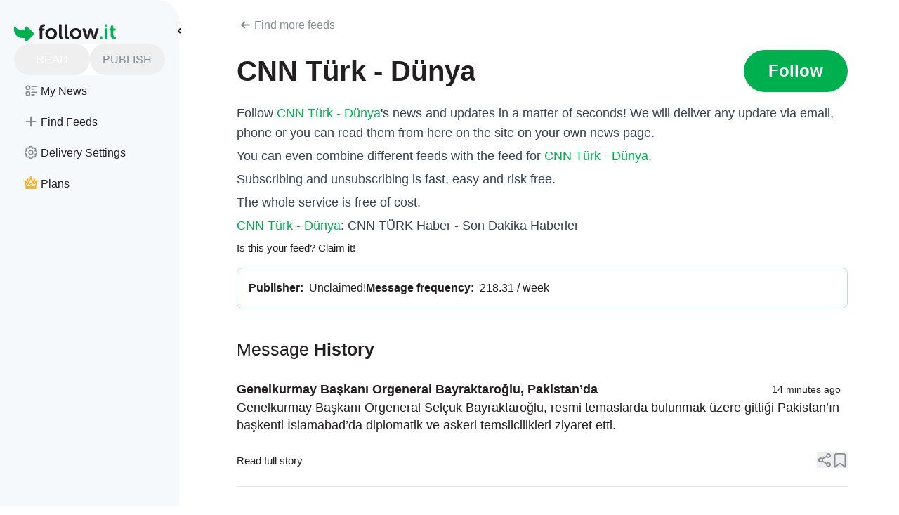

--- FILE ---
content_type: text/html;charset=utf-8
request_url: https://follow.it/cnnturk-dunya
body_size: 79785
content:
<!DOCTYPE html><html  class="" style="" data-theme="system" data-scrollable="false" data-mobile="false"><head><meta charset="utf-8"><meta name="viewport" content="width=device-width, initial-scale=1"><title>CNN Türk - Dünya</title><link nonce="v+AdiKcfPMvZWKix4VaLBjpG" rel="preconnect" href="https://pagead2.googlesyndication.com" crossorigin="anonymous"><script nonce="v+AdiKcfPMvZWKix4VaLBjpG" type="text/javascript">
          console.info("Current follow.it's version is 5.5.0-00");
          console.info("Current follow.it's version from: Thu, 29 Jan 2026 14:43:17 GMT");
        </script><style nonce="v+AdiKcfPMvZWKix4VaLBjpG">:root{--custom-scrollbar-width:4px;--custom-scrollbar-height:4px;--fit-ai-blue:#44a2e9;--fit-ai-green:#00b04e}a{font-weight:500;text-decoration:none}button.as-link,span.as-link{font-weight:500;--tw-text-opacity:1;color:rgb(0 176 78/var(--tw-text-opacity,1))}@media(hover:hover)and (pointer:fine){button.as-link:hover,span.as-link:hover{--tw-text-opacity:1;color:rgb(13 148 73/var(--tw-text-opacity,1))}}.form-input{--tw-backdrop-blur:blur(4px);-webkit-backdrop-filter:var(--tw-backdrop-blur) var(--tw-backdrop-brightness) var(--tw-backdrop-contrast) var(--tw-backdrop-grayscale) var(--tw-backdrop-hue-rotate) var(--tw-backdrop-invert) var(--tw-backdrop-opacity) var(--tw-backdrop-saturate) var(--tw-backdrop-sepia);backdrop-filter:var(--tw-backdrop-blur) var(--tw-backdrop-brightness) var(--tw-backdrop-contrast) var(--tw-backdrop-grayscale) var(--tw-backdrop-hue-rotate) var(--tw-backdrop-invert) var(--tw-backdrop-opacity) var(--tw-backdrop-saturate) var(--tw-backdrop-sepia)}.form-input:not(.fit-input__activated):is(.dark *){background-color:#ffffff0d}.combined-shape{aspect-ratio:863/567;height:auto;position:absolute;z-index:-1;--tw-text-opacity:1;color:rgb(245 249 252/var(--tw-text-opacity,1))}.combined-shape:is(.dark *){color:#2a2b304d}@media(min-width:768px)and (max-width:1024px){.combined-shape{max-width:75%}}@media(min-width:667px)and (max-width:767px){.combined-shape{max-width:411px}}@media(min-width:320px)and (max-width:666px){.combined-shape{max-width:85%}}@media(pointer:coarse){html[disabled-scroll]{overflow:hidden}}@media not all and (min-resolution:.001dpcm){@supports (-webkit-appearance:none){html[disabled-scroll]{overflow:hidden}}}.ai-container{--ai-blue:var(--fit-ai-blue);--ai-green:var(--fit-ai-green)}.readers-and-publishers-banner{--start-color:#ccfbdc;--end-color:#d6e7ff;background:linear-gradient(93.61deg,var(--start-color) 21.58%,var(--end-color) 77.62%);margin-top:100px;padding:45px .5rem}.readers-and-publishers-banner:is(.dark *){--end-color:#001b49;--start-color:#003320}@media(min-width:678px){.readers-and-publishers-banner{padding-left:45px;padding-right:45px}}.readers-and-publishers-banner>*{margin-left:auto;margin-right:auto;max-width:1024px}hr{--tw-border-opacity:1;border-color:rgb(233 232 232/var(--tw-border-opacity,1))}hr:is(.dark *){border-color:#e9e8e81a}fencedframe{display:none!important}[data-mobile=true] .app{padding-left:.125rem;padding-right:.125rem}.text-green{color:#00b04e!important}.text-muted{color:#bababaf7!important}.vc-chrome{font-family:inherit!important}#sellcodes-form-trigger{display:none}.sc-checkoutframe,.sc-loading-container{z-index:99!important}body #sellcodes-form-trigger .sc-button{opacity:0!important;visibility:hidden!important}</style><style nonce="v+AdiKcfPMvZWKix4VaLBjpG">@view-transition{navigation:auto}html:not(.dark)>body{--tw-text-opacity:1;color:rgb(35 31 32/var(--tw-text-opacity,1));transition-duration:.15s;transition-property:color,background-color,border-color,text-decoration-color,fill,stroke;transition-timing-function:cubic-bezier(.4,0,.2,1)}body.dark,html.dark{--tw-bg-opacity:1;background-color:rgb(19 20 25/var(--tw-bg-opacity,1));--tw-text-opacity:1;color:rgb(255 255 255/var(--tw-text-opacity,1))}</style><style nonce="v+AdiKcfPMvZWKix4VaLBjpG">@font-face{font-family:Montserrat;src:local("Montserrat Light Italic"),url(/_fonts/1ZTlEDqU4DtwDJiND8f6qaugUpa0RIDvQl-v7iM6l54-3z5TR7ltbI_olkL0f0h2GvPRYuHFkRyri6AQJ_k31x0.woff) format(woff);font-display:swap;font-weight:300;font-style:italic}@font-face{font-family:"Montserrat Fallback: BlinkMacSystemFont";src:local("BlinkMacSystemFont");size-adjust:120.7672%;ascent-override:80.1542%;descent-override:20.7838%;line-gap-override:0%}@font-face{font-family:"Montserrat Fallback: Segoe UI";src:local("Segoe UI");size-adjust:113.452%;ascent-override:85.3224%;descent-override:22.1239%;line-gap-override:0%}@font-face{font-family:"Montserrat Fallback: Helvetica Neue";src:local("Helvetica Neue");size-adjust:111.7778%;ascent-override:86.6004%;descent-override:22.4553%;line-gap-override:0%}@font-face{font-family:"Montserrat Fallback: Arial";src:local("Arial");size-adjust:112.8307%;ascent-override:85.7923%;descent-override:22.2457%;line-gap-override:0%}@font-face{font-family:"Montserrat Fallback: Noto Sans";src:local("Noto Sans");size-adjust:106.1181%;ascent-override:91.2191%;descent-override:23.6529%;line-gap-override:0%}@font-face{font-family:Montserrat;src:local("Montserrat Regular Italic"),local("Montserrat Italic"),url(/_fonts/1ZTlEDqU4DtwDJiND8f6qaugUpa0RIDvQl-v7iM6l54-Li_iitzCeIdneX511ZXNt3uQKMF39zCZxuU-n5fXKBI.woff) format(woff);font-display:swap;font-weight:400;font-style:italic}@font-face{font-family:Montserrat;src:local("Montserrat Medium Italic"),url(/_fonts/1ZTlEDqU4DtwDJiND8f6qaugUpa0RIDvQl-v7iM6l54-smYdq2XmsXk79DBcWVS4pOb1rHl_WSBJ5329sBbGyew.woff) format(woff);font-display:swap;font-weight:500;font-style:italic}@font-face{font-family:Montserrat;src:local("Montserrat SemiBold Italic"),url(/_fonts/1ZTlEDqU4DtwDJiND8f6qaugUpa0RIDvQl-v7iM6l54-gC5dtqFZFPukT0rXQlxYZMuyR2XzvvTf5idPmSXsmso.woff) format(woff);font-display:swap;font-weight:600;font-style:italic}@font-face{font-family:Montserrat;src:local("Montserrat Bold Italic"),url(/_fonts/1ZTlEDqU4DtwDJiND8f6qaugUpa0RIDvQl-v7iM6l54-xp1Pbn_Y-TgZ-wCWvympsUkfTPMDMCHu3z202YKAXbo.woff) format(woff);font-display:swap;font-weight:700;font-style:italic}@font-face{font-family:Montserrat;src:local("Montserrat ExtraBold Italic"),url(/_fonts/1ZTlEDqU4DtwDJiND8f6qaugUpa0RIDvQl-v7iM6l54-HH92ab5coh8E3xFN0uwC9uE4NYCt_heurNd_KcLKmLc.woff) format(woff);font-display:swap;font-weight:800;font-style:italic}@font-face{font-family:Montserrat;src:local("Montserrat Light"),url(/_fonts/1ZTlEDqU4DtwDJiND8f6qaugUpa0RIDvQl-v7iM6l54-z6QTJ0Zo0_kNoTZryEvnQjIqeOJiiBmK5nhP34krqN4.woff) format(woff);font-display:swap;font-weight:300;font-style:normal}@font-face{font-family:Montserrat;src:local("Montserrat Regular"),local("Montserrat"),url(/_fonts/1ZTlEDqU4DtwDJiND8f6qaugUpa0RIDvQl-v7iM6l54-OWAhkC9cYVczMBRDEGjgOzF9uwSTxBflwuaka5Xqmvo.woff) format(woff);font-display:swap;font-weight:400;font-style:normal}@font-face{font-family:Montserrat;src:local("Montserrat Medium"),url(/_fonts/1ZTlEDqU4DtwDJiND8f6qaugUpa0RIDvQl-v7iM6l54-RcYcdhe8O0vILLZlFXgXzcV5d2Z8RdksAdSEf_dCjtA.woff) format(woff);font-display:swap;font-weight:500;font-style:normal}@font-face{font-family:Montserrat;src:local("Montserrat SemiBold"),url(/_fonts/1ZTlEDqU4DtwDJiND8f6qaugUpa0RIDvQl-v7iM6l54-0ghpojZgJJb_y5uN0f1dTrPq0u3id6c6V3_SJqhYHL8.woff) format(woff);font-display:swap;font-weight:600;font-style:normal}@font-face{font-family:Montserrat;src:local("Montserrat Bold"),url(/_fonts/1ZTlEDqU4DtwDJiND8f6qaugUpa0RIDvQl-v7iM6l54-45dIiooUuSL3DLN2Q3HSWamvRCrIEdYikTJ4rKupIFc.woff) format(woff);font-display:swap;font-weight:700;font-style:normal}@font-face{font-family:Montserrat;src:local("Montserrat ExtraBold"),url(/_fonts/1ZTlEDqU4DtwDJiND8f6qaugUpa0RIDvQl-v7iM6l54-FjMDiDEk15JzhIK8GDtVZWaqhZ5wFET_brtNOSRolkA.woff) format(woff);font-display:swap;font-weight:800;font-style:normal}@font-face{font-family:Montserrat;src:local("Montserrat Light Italic"),url(/_fonts/oL9oUaLmvLy7CrMG_SR3Fe6pqVg2KVUvBeBWK1Z8fAU-2qQDlkXy7KoEEUWjzNDBkO9p1KBqOuLPzdwtdWtfEnY.woff2) format(woff2);font-display:swap;unicode-range:U+0460-052F,U+1C80-1C8A,U+20B4,U+2DE0-2DFF,U+A640-A69F,U+FE2E-FE2F;font-weight:300;font-style:italic}@font-face{font-family:Montserrat;src:local("Montserrat Light Italic"),url(/_fonts/CM_twa05vt7xco9pt30t57nLArN5dw2FYrsrzAIppG4-v7xEiB_qJOqfQuC__igAjV0Vz4JwloD_OMG9IvzO0UI.woff2) format(woff2);font-display:swap;unicode-range:U+0301,U+0400-045F,U+0490-0491,U+04B0-04B1,U+2116;font-weight:300;font-style:italic}@font-face{font-family:Montserrat;src:local("Montserrat Light Italic"),url(/_fonts/_xcHwxJLGf7ifp8FnvTVDxtoVwCyzW_HSM_SyMof_Kg-hMXHt7xeUJqdfdqNmt_p7UZYvX5NyqC9Z_3xDV5F6n8.woff2) format(woff2);font-display:swap;unicode-range:U+0102-0103,U+0110-0111,U+0128-0129,U+0168-0169,U+01A0-01A1,U+01AF-01B0,U+0300-0301,U+0303-0304,U+0308-0309,U+0323,U+0329,U+1EA0-1EF9,U+20AB;font-weight:300;font-style:italic}@font-face{font-family:Montserrat;src:local("Montserrat Light Italic"),url(/_fonts/3DwwVWV4U9sObPebMl7uw9dMrVM33Xk-kf7censDokk-tLNtvFz06Qu5qJNl1iaTV83OKJPdZzFrSgoy6lIWsZQ.woff2) format(woff2);font-display:swap;unicode-range:U+0100-02BA,U+02BD-02C5,U+02C7-02CC,U+02CE-02D7,U+02DD-02FF,U+0304,U+0308,U+0329,U+1D00-1DBF,U+1E00-1E9F,U+1EF2-1EFF,U+2020,U+20A0-20AB,U+20AD-20C0,U+2113,U+2C60-2C7F,U+A720-A7FF;font-weight:300;font-style:italic}@font-face{font-family:Montserrat;src:local("Montserrat Light Italic"),url(/_fonts/W5WywcATsYlevYR0RUesn5Ak8T4kswOyfm7lhtAXNcc-D9M0wN_-eoaFS4k2e5OxLZt7cpo0pAltPY2jLizBWE0.woff2) format(woff2);font-display:swap;unicode-range:U+0000-00FF,U+0131,U+0152-0153,U+02BB-02BC,U+02C6,U+02DA,U+02DC,U+0304,U+0308,U+0329,U+2000-206F,U+20AC,U+2122,U+2191,U+2193,U+2212,U+2215,U+FEFF,U+FFFD;font-weight:300;font-style:italic}@font-face{font-family:Montserrat;src:local("Montserrat Regular Italic"),local("Montserrat Italic"),url(/_fonts/oL9oUaLmvLy7CrMG_SR3Fe6pqVg2KVUvBeBWK1Z8fAU-2qQDlkXy7KoEEUWjzNDBkO9p1KBqOuLPzdwtdWtfEnY.woff2) format(woff2);font-display:swap;unicode-range:U+0460-052F,U+1C80-1C8A,U+20B4,U+2DE0-2DFF,U+A640-A69F,U+FE2E-FE2F;font-weight:400;font-style:italic}@font-face{font-family:Montserrat;src:local("Montserrat Regular Italic"),local("Montserrat Italic"),url(/_fonts/CM_twa05vt7xco9pt30t57nLArN5dw2FYrsrzAIppG4-v7xEiB_qJOqfQuC__igAjV0Vz4JwloD_OMG9IvzO0UI.woff2) format(woff2);font-display:swap;unicode-range:U+0301,U+0400-045F,U+0490-0491,U+04B0-04B1,U+2116;font-weight:400;font-style:italic}@font-face{font-family:Montserrat;src:local("Montserrat Regular Italic"),local("Montserrat Italic"),url(/_fonts/_xcHwxJLGf7ifp8FnvTVDxtoVwCyzW_HSM_SyMof_Kg-hMXHt7xeUJqdfdqNmt_p7UZYvX5NyqC9Z_3xDV5F6n8.woff2) format(woff2);font-display:swap;unicode-range:U+0102-0103,U+0110-0111,U+0128-0129,U+0168-0169,U+01A0-01A1,U+01AF-01B0,U+0300-0301,U+0303-0304,U+0308-0309,U+0323,U+0329,U+1EA0-1EF9,U+20AB;font-weight:400;font-style:italic}@font-face{font-family:Montserrat;src:local("Montserrat Regular Italic"),local("Montserrat Italic"),url(/_fonts/3DwwVWV4U9sObPebMl7uw9dMrVM33Xk-kf7censDokk-tLNtvFz06Qu5qJNl1iaTV83OKJPdZzFrSgoy6lIWsZQ.woff2) format(woff2);font-display:swap;unicode-range:U+0100-02BA,U+02BD-02C5,U+02C7-02CC,U+02CE-02D7,U+02DD-02FF,U+0304,U+0308,U+0329,U+1D00-1DBF,U+1E00-1E9F,U+1EF2-1EFF,U+2020,U+20A0-20AB,U+20AD-20C0,U+2113,U+2C60-2C7F,U+A720-A7FF;font-weight:400;font-style:italic}@font-face{font-family:Montserrat;src:local("Montserrat Regular Italic"),local("Montserrat Italic"),url(/_fonts/W5WywcATsYlevYR0RUesn5Ak8T4kswOyfm7lhtAXNcc-D9M0wN_-eoaFS4k2e5OxLZt7cpo0pAltPY2jLizBWE0.woff2) format(woff2);font-display:swap;unicode-range:U+0000-00FF,U+0131,U+0152-0153,U+02BB-02BC,U+02C6,U+02DA,U+02DC,U+0304,U+0308,U+0329,U+2000-206F,U+20AC,U+2122,U+2191,U+2193,U+2212,U+2215,U+FEFF,U+FFFD;font-weight:400;font-style:italic}@font-face{font-family:Montserrat;src:local("Montserrat Medium Italic"),url(/_fonts/oL9oUaLmvLy7CrMG_SR3Fe6pqVg2KVUvBeBWK1Z8fAU-2qQDlkXy7KoEEUWjzNDBkO9p1KBqOuLPzdwtdWtfEnY.woff2) format(woff2);font-display:swap;unicode-range:U+0460-052F,U+1C80-1C8A,U+20B4,U+2DE0-2DFF,U+A640-A69F,U+FE2E-FE2F;font-weight:500;font-style:italic}@font-face{font-family:Montserrat;src:local("Montserrat Medium Italic"),url(/_fonts/CM_twa05vt7xco9pt30t57nLArN5dw2FYrsrzAIppG4-v7xEiB_qJOqfQuC__igAjV0Vz4JwloD_OMG9IvzO0UI.woff2) format(woff2);font-display:swap;unicode-range:U+0301,U+0400-045F,U+0490-0491,U+04B0-04B1,U+2116;font-weight:500;font-style:italic}@font-face{font-family:Montserrat;src:local("Montserrat Medium Italic"),url(/_fonts/_xcHwxJLGf7ifp8FnvTVDxtoVwCyzW_HSM_SyMof_Kg-hMXHt7xeUJqdfdqNmt_p7UZYvX5NyqC9Z_3xDV5F6n8.woff2) format(woff2);font-display:swap;unicode-range:U+0102-0103,U+0110-0111,U+0128-0129,U+0168-0169,U+01A0-01A1,U+01AF-01B0,U+0300-0301,U+0303-0304,U+0308-0309,U+0323,U+0329,U+1EA0-1EF9,U+20AB;font-weight:500;font-style:italic}@font-face{font-family:Montserrat;src:local("Montserrat Medium Italic"),url(/_fonts/3DwwVWV4U9sObPebMl7uw9dMrVM33Xk-kf7censDokk-tLNtvFz06Qu5qJNl1iaTV83OKJPdZzFrSgoy6lIWsZQ.woff2) format(woff2);font-display:swap;unicode-range:U+0100-02BA,U+02BD-02C5,U+02C7-02CC,U+02CE-02D7,U+02DD-02FF,U+0304,U+0308,U+0329,U+1D00-1DBF,U+1E00-1E9F,U+1EF2-1EFF,U+2020,U+20A0-20AB,U+20AD-20C0,U+2113,U+2C60-2C7F,U+A720-A7FF;font-weight:500;font-style:italic}@font-face{font-family:Montserrat;src:local("Montserrat Medium Italic"),url(/_fonts/W5WywcATsYlevYR0RUesn5Ak8T4kswOyfm7lhtAXNcc-D9M0wN_-eoaFS4k2e5OxLZt7cpo0pAltPY2jLizBWE0.woff2) format(woff2);font-display:swap;unicode-range:U+0000-00FF,U+0131,U+0152-0153,U+02BB-02BC,U+02C6,U+02DA,U+02DC,U+0304,U+0308,U+0329,U+2000-206F,U+20AC,U+2122,U+2191,U+2193,U+2212,U+2215,U+FEFF,U+FFFD;font-weight:500;font-style:italic}@font-face{font-family:Montserrat;src:local("Montserrat SemiBold Italic"),url(/_fonts/oL9oUaLmvLy7CrMG_SR3Fe6pqVg2KVUvBeBWK1Z8fAU-2qQDlkXy7KoEEUWjzNDBkO9p1KBqOuLPzdwtdWtfEnY.woff2) format(woff2);font-display:swap;unicode-range:U+0460-052F,U+1C80-1C8A,U+20B4,U+2DE0-2DFF,U+A640-A69F,U+FE2E-FE2F;font-weight:600;font-style:italic}@font-face{font-family:Montserrat;src:local("Montserrat SemiBold Italic"),url(/_fonts/CM_twa05vt7xco9pt30t57nLArN5dw2FYrsrzAIppG4-v7xEiB_qJOqfQuC__igAjV0Vz4JwloD_OMG9IvzO0UI.woff2) format(woff2);font-display:swap;unicode-range:U+0301,U+0400-045F,U+0490-0491,U+04B0-04B1,U+2116;font-weight:600;font-style:italic}@font-face{font-family:Montserrat;src:local("Montserrat SemiBold Italic"),url(/_fonts/_xcHwxJLGf7ifp8FnvTVDxtoVwCyzW_HSM_SyMof_Kg-hMXHt7xeUJqdfdqNmt_p7UZYvX5NyqC9Z_3xDV5F6n8.woff2) format(woff2);font-display:swap;unicode-range:U+0102-0103,U+0110-0111,U+0128-0129,U+0168-0169,U+01A0-01A1,U+01AF-01B0,U+0300-0301,U+0303-0304,U+0308-0309,U+0323,U+0329,U+1EA0-1EF9,U+20AB;font-weight:600;font-style:italic}@font-face{font-family:Montserrat;src:local("Montserrat SemiBold Italic"),url(/_fonts/3DwwVWV4U9sObPebMl7uw9dMrVM33Xk-kf7censDokk-tLNtvFz06Qu5qJNl1iaTV83OKJPdZzFrSgoy6lIWsZQ.woff2) format(woff2);font-display:swap;unicode-range:U+0100-02BA,U+02BD-02C5,U+02C7-02CC,U+02CE-02D7,U+02DD-02FF,U+0304,U+0308,U+0329,U+1D00-1DBF,U+1E00-1E9F,U+1EF2-1EFF,U+2020,U+20A0-20AB,U+20AD-20C0,U+2113,U+2C60-2C7F,U+A720-A7FF;font-weight:600;font-style:italic}@font-face{font-family:Montserrat;src:local("Montserrat SemiBold Italic"),url(/_fonts/W5WywcATsYlevYR0RUesn5Ak8T4kswOyfm7lhtAXNcc-D9M0wN_-eoaFS4k2e5OxLZt7cpo0pAltPY2jLizBWE0.woff2) format(woff2);font-display:swap;unicode-range:U+0000-00FF,U+0131,U+0152-0153,U+02BB-02BC,U+02C6,U+02DA,U+02DC,U+0304,U+0308,U+0329,U+2000-206F,U+20AC,U+2122,U+2191,U+2193,U+2212,U+2215,U+FEFF,U+FFFD;font-weight:600;font-style:italic}@font-face{font-family:Montserrat;src:local("Montserrat Bold Italic"),url(/_fonts/oL9oUaLmvLy7CrMG_SR3Fe6pqVg2KVUvBeBWK1Z8fAU-2qQDlkXy7KoEEUWjzNDBkO9p1KBqOuLPzdwtdWtfEnY.woff2) format(woff2);font-display:swap;unicode-range:U+0460-052F,U+1C80-1C8A,U+20B4,U+2DE0-2DFF,U+A640-A69F,U+FE2E-FE2F;font-weight:700;font-style:italic}@font-face{font-family:Montserrat;src:local("Montserrat Bold Italic"),url(/_fonts/CM_twa05vt7xco9pt30t57nLArN5dw2FYrsrzAIppG4-v7xEiB_qJOqfQuC__igAjV0Vz4JwloD_OMG9IvzO0UI.woff2) format(woff2);font-display:swap;unicode-range:U+0301,U+0400-045F,U+0490-0491,U+04B0-04B1,U+2116;font-weight:700;font-style:italic}@font-face{font-family:Montserrat;src:local("Montserrat Bold Italic"),url(/_fonts/_xcHwxJLGf7ifp8FnvTVDxtoVwCyzW_HSM_SyMof_Kg-hMXHt7xeUJqdfdqNmt_p7UZYvX5NyqC9Z_3xDV5F6n8.woff2) format(woff2);font-display:swap;unicode-range:U+0102-0103,U+0110-0111,U+0128-0129,U+0168-0169,U+01A0-01A1,U+01AF-01B0,U+0300-0301,U+0303-0304,U+0308-0309,U+0323,U+0329,U+1EA0-1EF9,U+20AB;font-weight:700;font-style:italic}@font-face{font-family:Montserrat;src:local("Montserrat Bold Italic"),url(/_fonts/3DwwVWV4U9sObPebMl7uw9dMrVM33Xk-kf7censDokk-tLNtvFz06Qu5qJNl1iaTV83OKJPdZzFrSgoy6lIWsZQ.woff2) format(woff2);font-display:swap;unicode-range:U+0100-02BA,U+02BD-02C5,U+02C7-02CC,U+02CE-02D7,U+02DD-02FF,U+0304,U+0308,U+0329,U+1D00-1DBF,U+1E00-1E9F,U+1EF2-1EFF,U+2020,U+20A0-20AB,U+20AD-20C0,U+2113,U+2C60-2C7F,U+A720-A7FF;font-weight:700;font-style:italic}@font-face{font-family:Montserrat;src:local("Montserrat Bold Italic"),url(/_fonts/W5WywcATsYlevYR0RUesn5Ak8T4kswOyfm7lhtAXNcc-D9M0wN_-eoaFS4k2e5OxLZt7cpo0pAltPY2jLizBWE0.woff2) format(woff2);font-display:swap;unicode-range:U+0000-00FF,U+0131,U+0152-0153,U+02BB-02BC,U+02C6,U+02DA,U+02DC,U+0304,U+0308,U+0329,U+2000-206F,U+20AC,U+2122,U+2191,U+2193,U+2212,U+2215,U+FEFF,U+FFFD;font-weight:700;font-style:italic}@font-face{font-family:Montserrat;src:local("Montserrat ExtraBold Italic"),url(/_fonts/oL9oUaLmvLy7CrMG_SR3Fe6pqVg2KVUvBeBWK1Z8fAU-2qQDlkXy7KoEEUWjzNDBkO9p1KBqOuLPzdwtdWtfEnY.woff2) format(woff2);font-display:swap;unicode-range:U+0460-052F,U+1C80-1C8A,U+20B4,U+2DE0-2DFF,U+A640-A69F,U+FE2E-FE2F;font-weight:800;font-style:italic}@font-face{font-family:Montserrat;src:local("Montserrat ExtraBold Italic"),url(/_fonts/CM_twa05vt7xco9pt30t57nLArN5dw2FYrsrzAIppG4-v7xEiB_qJOqfQuC__igAjV0Vz4JwloD_OMG9IvzO0UI.woff2) format(woff2);font-display:swap;unicode-range:U+0301,U+0400-045F,U+0490-0491,U+04B0-04B1,U+2116;font-weight:800;font-style:italic}@font-face{font-family:Montserrat;src:local("Montserrat ExtraBold Italic"),url(/_fonts/_xcHwxJLGf7ifp8FnvTVDxtoVwCyzW_HSM_SyMof_Kg-hMXHt7xeUJqdfdqNmt_p7UZYvX5NyqC9Z_3xDV5F6n8.woff2) format(woff2);font-display:swap;unicode-range:U+0102-0103,U+0110-0111,U+0128-0129,U+0168-0169,U+01A0-01A1,U+01AF-01B0,U+0300-0301,U+0303-0304,U+0308-0309,U+0323,U+0329,U+1EA0-1EF9,U+20AB;font-weight:800;font-style:italic}@font-face{font-family:Montserrat;src:local("Montserrat ExtraBold Italic"),url(/_fonts/3DwwVWV4U9sObPebMl7uw9dMrVM33Xk-kf7censDokk-tLNtvFz06Qu5qJNl1iaTV83OKJPdZzFrSgoy6lIWsZQ.woff2) format(woff2);font-display:swap;unicode-range:U+0100-02BA,U+02BD-02C5,U+02C7-02CC,U+02CE-02D7,U+02DD-02FF,U+0304,U+0308,U+0329,U+1D00-1DBF,U+1E00-1E9F,U+1EF2-1EFF,U+2020,U+20A0-20AB,U+20AD-20C0,U+2113,U+2C60-2C7F,U+A720-A7FF;font-weight:800;font-style:italic}@font-face{font-family:Montserrat;src:local("Montserrat ExtraBold Italic"),url(/_fonts/W5WywcATsYlevYR0RUesn5Ak8T4kswOyfm7lhtAXNcc-D9M0wN_-eoaFS4k2e5OxLZt7cpo0pAltPY2jLizBWE0.woff2) format(woff2);font-display:swap;unicode-range:U+0000-00FF,U+0131,U+0152-0153,U+02BB-02BC,U+02C6,U+02DA,U+02DC,U+0304,U+0308,U+0329,U+2000-206F,U+20AC,U+2122,U+2191,U+2193,U+2212,U+2215,U+FEFF,U+FFFD;font-weight:800;font-style:italic}@font-face{font-family:Montserrat;src:local("Montserrat Light"),url(/_fonts/kAqF1Nn8c0M_yN37Gv3l3H44axPqV6NKOMC8twtQxLA-knz9_b1JFwfRG3Z81Zv09F2CKZGd0_qZYV2sla4Km_A.woff2) format(woff2);font-display:swap;unicode-range:U+0460-052F,U+1C80-1C8A,U+20B4,U+2DE0-2DFF,U+A640-A69F,U+FE2E-FE2F;font-weight:300;font-style:normal}@font-face{font-family:Montserrat;src:local("Montserrat Light"),url(/_fonts/gr-f_oqydtTkXDIrcvO2V6lTg577tmEKlnOIwkPBKo4-WDQoptAu51cZNHwlKNv8q_DbjgFvbS15ja8uBZXj1NY.woff2) format(woff2);font-display:swap;unicode-range:U+0301,U+0400-045F,U+0490-0491,U+04B0-04B1,U+2116;font-weight:300;font-style:normal}@font-face{font-family:Montserrat;src:local("Montserrat Light"),url(/_fonts/MZbCPvmRYotxUUvY6zU3ifP4mb57MYdnB7p1lkvl3kA-1HyY2oCjE6LsKd4ySSRPhX99z5a5Q2_VXyKbrOZVKrk.woff2) format(woff2);font-display:swap;unicode-range:U+0102-0103,U+0110-0111,U+0128-0129,U+0168-0169,U+01A0-01A1,U+01AF-01B0,U+0300-0301,U+0303-0304,U+0308-0309,U+0323,U+0329,U+1EA0-1EF9,U+20AB;font-weight:300;font-style:normal}@font-face{font-family:Montserrat;src:local("Montserrat Light"),url(/_fonts/6OP6pe3rB37_PhAnpEyWrSlXdT2qFZn0bFulgzRTjC4-B_IadbzzZAUJy2TQZkMvQ5cgdE2F8ISssBDG-vqmaLs.woff2) format(woff2);font-display:swap;unicode-range:U+0100-02BA,U+02BD-02C5,U+02C7-02CC,U+02CE-02D7,U+02DD-02FF,U+0304,U+0308,U+0329,U+1D00-1DBF,U+1E00-1E9F,U+1EF2-1EFF,U+2020,U+20A0-20AB,U+20AD-20C0,U+2113,U+2C60-2C7F,U+A720-A7FF;font-weight:300;font-style:normal}@font-face{font-family:Montserrat;src:local("Montserrat Light"),url(/_fonts/CisIO2l7o2ty4gUsHbZM1s-FwhhBIal_RAh3HnHGWeU-qHa52bf9rUI5bNRdOF8CWhTu1gvIyaIkvP4nOhwAeEU.woff2) format(woff2);font-display:swap;unicode-range:U+0000-00FF,U+0131,U+0152-0153,U+02BB-02BC,U+02C6,U+02DA,U+02DC,U+0304,U+0308,U+0329,U+2000-206F,U+20AC,U+2122,U+2191,U+2193,U+2212,U+2215,U+FEFF,U+FFFD;font-weight:300;font-style:normal}@font-face{font-family:Montserrat;src:local("Montserrat Regular"),local("Montserrat"),url(/_fonts/kAqF1Nn8c0M_yN37Gv3l3H44axPqV6NKOMC8twtQxLA-knz9_b1JFwfRG3Z81Zv09F2CKZGd0_qZYV2sla4Km_A.woff2) format(woff2);font-display:swap;unicode-range:U+0460-052F,U+1C80-1C8A,U+20B4,U+2DE0-2DFF,U+A640-A69F,U+FE2E-FE2F;font-weight:400;font-style:normal}@font-face{font-family:Montserrat;src:local("Montserrat Regular"),local("Montserrat"),url(/_fonts/gr-f_oqydtTkXDIrcvO2V6lTg577tmEKlnOIwkPBKo4-WDQoptAu51cZNHwlKNv8q_DbjgFvbS15ja8uBZXj1NY.woff2) format(woff2);font-display:swap;unicode-range:U+0301,U+0400-045F,U+0490-0491,U+04B0-04B1,U+2116;font-weight:400;font-style:normal}@font-face{font-family:Montserrat;src:local("Montserrat Regular"),local("Montserrat"),url(/_fonts/MZbCPvmRYotxUUvY6zU3ifP4mb57MYdnB7p1lkvl3kA-1HyY2oCjE6LsKd4ySSRPhX99z5a5Q2_VXyKbrOZVKrk.woff2) format(woff2);font-display:swap;unicode-range:U+0102-0103,U+0110-0111,U+0128-0129,U+0168-0169,U+01A0-01A1,U+01AF-01B0,U+0300-0301,U+0303-0304,U+0308-0309,U+0323,U+0329,U+1EA0-1EF9,U+20AB;font-weight:400;font-style:normal}@font-face{font-family:Montserrat;src:local("Montserrat Regular"),local("Montserrat"),url(/_fonts/6OP6pe3rB37_PhAnpEyWrSlXdT2qFZn0bFulgzRTjC4-B_IadbzzZAUJy2TQZkMvQ5cgdE2F8ISssBDG-vqmaLs.woff2) format(woff2);font-display:swap;unicode-range:U+0100-02BA,U+02BD-02C5,U+02C7-02CC,U+02CE-02D7,U+02DD-02FF,U+0304,U+0308,U+0329,U+1D00-1DBF,U+1E00-1E9F,U+1EF2-1EFF,U+2020,U+20A0-20AB,U+20AD-20C0,U+2113,U+2C60-2C7F,U+A720-A7FF;font-weight:400;font-style:normal}@font-face{font-family:Montserrat;src:local("Montserrat Regular"),local("Montserrat"),url(/_fonts/CisIO2l7o2ty4gUsHbZM1s-FwhhBIal_RAh3HnHGWeU-qHa52bf9rUI5bNRdOF8CWhTu1gvIyaIkvP4nOhwAeEU.woff2) format(woff2);font-display:swap;unicode-range:U+0000-00FF,U+0131,U+0152-0153,U+02BB-02BC,U+02C6,U+02DA,U+02DC,U+0304,U+0308,U+0329,U+2000-206F,U+20AC,U+2122,U+2191,U+2193,U+2212,U+2215,U+FEFF,U+FFFD;font-weight:400;font-style:normal}@font-face{font-family:Montserrat;src:local("Montserrat Medium"),url(/_fonts/kAqF1Nn8c0M_yN37Gv3l3H44axPqV6NKOMC8twtQxLA-knz9_b1JFwfRG3Z81Zv09F2CKZGd0_qZYV2sla4Km_A.woff2) format(woff2);font-display:swap;unicode-range:U+0460-052F,U+1C80-1C8A,U+20B4,U+2DE0-2DFF,U+A640-A69F,U+FE2E-FE2F;font-weight:500;font-style:normal}@font-face{font-family:Montserrat;src:local("Montserrat Medium"),url(/_fonts/gr-f_oqydtTkXDIrcvO2V6lTg577tmEKlnOIwkPBKo4-WDQoptAu51cZNHwlKNv8q_DbjgFvbS15ja8uBZXj1NY.woff2) format(woff2);font-display:swap;unicode-range:U+0301,U+0400-045F,U+0490-0491,U+04B0-04B1,U+2116;font-weight:500;font-style:normal}@font-face{font-family:Montserrat;src:local("Montserrat Medium"),url(/_fonts/MZbCPvmRYotxUUvY6zU3ifP4mb57MYdnB7p1lkvl3kA-1HyY2oCjE6LsKd4ySSRPhX99z5a5Q2_VXyKbrOZVKrk.woff2) format(woff2);font-display:swap;unicode-range:U+0102-0103,U+0110-0111,U+0128-0129,U+0168-0169,U+01A0-01A1,U+01AF-01B0,U+0300-0301,U+0303-0304,U+0308-0309,U+0323,U+0329,U+1EA0-1EF9,U+20AB;font-weight:500;font-style:normal}@font-face{font-family:Montserrat;src:local("Montserrat Medium"),url(/_fonts/6OP6pe3rB37_PhAnpEyWrSlXdT2qFZn0bFulgzRTjC4-B_IadbzzZAUJy2TQZkMvQ5cgdE2F8ISssBDG-vqmaLs.woff2) format(woff2);font-display:swap;unicode-range:U+0100-02BA,U+02BD-02C5,U+02C7-02CC,U+02CE-02D7,U+02DD-02FF,U+0304,U+0308,U+0329,U+1D00-1DBF,U+1E00-1E9F,U+1EF2-1EFF,U+2020,U+20A0-20AB,U+20AD-20C0,U+2113,U+2C60-2C7F,U+A720-A7FF;font-weight:500;font-style:normal}@font-face{font-family:Montserrat;src:local("Montserrat Medium"),url(/_fonts/CisIO2l7o2ty4gUsHbZM1s-FwhhBIal_RAh3HnHGWeU-qHa52bf9rUI5bNRdOF8CWhTu1gvIyaIkvP4nOhwAeEU.woff2) format(woff2);font-display:swap;unicode-range:U+0000-00FF,U+0131,U+0152-0153,U+02BB-02BC,U+02C6,U+02DA,U+02DC,U+0304,U+0308,U+0329,U+2000-206F,U+20AC,U+2122,U+2191,U+2193,U+2212,U+2215,U+FEFF,U+FFFD;font-weight:500;font-style:normal}@font-face{font-family:Montserrat;src:local("Montserrat SemiBold"),url(/_fonts/kAqF1Nn8c0M_yN37Gv3l3H44axPqV6NKOMC8twtQxLA-knz9_b1JFwfRG3Z81Zv09F2CKZGd0_qZYV2sla4Km_A.woff2) format(woff2);font-display:swap;unicode-range:U+0460-052F,U+1C80-1C8A,U+20B4,U+2DE0-2DFF,U+A640-A69F,U+FE2E-FE2F;font-weight:600;font-style:normal}@font-face{font-family:Montserrat;src:local("Montserrat SemiBold"),url(/_fonts/gr-f_oqydtTkXDIrcvO2V6lTg577tmEKlnOIwkPBKo4-WDQoptAu51cZNHwlKNv8q_DbjgFvbS15ja8uBZXj1NY.woff2) format(woff2);font-display:swap;unicode-range:U+0301,U+0400-045F,U+0490-0491,U+04B0-04B1,U+2116;font-weight:600;font-style:normal}@font-face{font-family:Montserrat;src:local("Montserrat SemiBold"),url(/_fonts/MZbCPvmRYotxUUvY6zU3ifP4mb57MYdnB7p1lkvl3kA-1HyY2oCjE6LsKd4ySSRPhX99z5a5Q2_VXyKbrOZVKrk.woff2) format(woff2);font-display:swap;unicode-range:U+0102-0103,U+0110-0111,U+0128-0129,U+0168-0169,U+01A0-01A1,U+01AF-01B0,U+0300-0301,U+0303-0304,U+0308-0309,U+0323,U+0329,U+1EA0-1EF9,U+20AB;font-weight:600;font-style:normal}@font-face{font-family:Montserrat;src:local("Montserrat SemiBold"),url(/_fonts/6OP6pe3rB37_PhAnpEyWrSlXdT2qFZn0bFulgzRTjC4-B_IadbzzZAUJy2TQZkMvQ5cgdE2F8ISssBDG-vqmaLs.woff2) format(woff2);font-display:swap;unicode-range:U+0100-02BA,U+02BD-02C5,U+02C7-02CC,U+02CE-02D7,U+02DD-02FF,U+0304,U+0308,U+0329,U+1D00-1DBF,U+1E00-1E9F,U+1EF2-1EFF,U+2020,U+20A0-20AB,U+20AD-20C0,U+2113,U+2C60-2C7F,U+A720-A7FF;font-weight:600;font-style:normal}@font-face{font-family:Montserrat;src:local("Montserrat SemiBold"),url(/_fonts/CisIO2l7o2ty4gUsHbZM1s-FwhhBIal_RAh3HnHGWeU-qHa52bf9rUI5bNRdOF8CWhTu1gvIyaIkvP4nOhwAeEU.woff2) format(woff2);font-display:swap;unicode-range:U+0000-00FF,U+0131,U+0152-0153,U+02BB-02BC,U+02C6,U+02DA,U+02DC,U+0304,U+0308,U+0329,U+2000-206F,U+20AC,U+2122,U+2191,U+2193,U+2212,U+2215,U+FEFF,U+FFFD;font-weight:600;font-style:normal}@font-face{font-family:Montserrat;src:local("Montserrat Bold"),url(/_fonts/kAqF1Nn8c0M_yN37Gv3l3H44axPqV6NKOMC8twtQxLA-knz9_b1JFwfRG3Z81Zv09F2CKZGd0_qZYV2sla4Km_A.woff2) format(woff2);font-display:swap;unicode-range:U+0460-052F,U+1C80-1C8A,U+20B4,U+2DE0-2DFF,U+A640-A69F,U+FE2E-FE2F;font-weight:700;font-style:normal}@font-face{font-family:Montserrat;src:local("Montserrat Bold"),url(/_fonts/gr-f_oqydtTkXDIrcvO2V6lTg577tmEKlnOIwkPBKo4-WDQoptAu51cZNHwlKNv8q_DbjgFvbS15ja8uBZXj1NY.woff2) format(woff2);font-display:swap;unicode-range:U+0301,U+0400-045F,U+0490-0491,U+04B0-04B1,U+2116;font-weight:700;font-style:normal}@font-face{font-family:Montserrat;src:local("Montserrat Bold"),url(/_fonts/MZbCPvmRYotxUUvY6zU3ifP4mb57MYdnB7p1lkvl3kA-1HyY2oCjE6LsKd4ySSRPhX99z5a5Q2_VXyKbrOZVKrk.woff2) format(woff2);font-display:swap;unicode-range:U+0102-0103,U+0110-0111,U+0128-0129,U+0168-0169,U+01A0-01A1,U+01AF-01B0,U+0300-0301,U+0303-0304,U+0308-0309,U+0323,U+0329,U+1EA0-1EF9,U+20AB;font-weight:700;font-style:normal}@font-face{font-family:Montserrat;src:local("Montserrat Bold"),url(/_fonts/6OP6pe3rB37_PhAnpEyWrSlXdT2qFZn0bFulgzRTjC4-B_IadbzzZAUJy2TQZkMvQ5cgdE2F8ISssBDG-vqmaLs.woff2) format(woff2);font-display:swap;unicode-range:U+0100-02BA,U+02BD-02C5,U+02C7-02CC,U+02CE-02D7,U+02DD-02FF,U+0304,U+0308,U+0329,U+1D00-1DBF,U+1E00-1E9F,U+1EF2-1EFF,U+2020,U+20A0-20AB,U+20AD-20C0,U+2113,U+2C60-2C7F,U+A720-A7FF;font-weight:700;font-style:normal}@font-face{font-family:Montserrat;src:local("Montserrat Bold"),url(/_fonts/CisIO2l7o2ty4gUsHbZM1s-FwhhBIal_RAh3HnHGWeU-qHa52bf9rUI5bNRdOF8CWhTu1gvIyaIkvP4nOhwAeEU.woff2) format(woff2);font-display:swap;unicode-range:U+0000-00FF,U+0131,U+0152-0153,U+02BB-02BC,U+02C6,U+02DA,U+02DC,U+0304,U+0308,U+0329,U+2000-206F,U+20AC,U+2122,U+2191,U+2193,U+2212,U+2215,U+FEFF,U+FFFD;font-weight:700;font-style:normal}@font-face{font-family:Montserrat;src:local("Montserrat ExtraBold"),url(/_fonts/kAqF1Nn8c0M_yN37Gv3l3H44axPqV6NKOMC8twtQxLA-knz9_b1JFwfRG3Z81Zv09F2CKZGd0_qZYV2sla4Km_A.woff2) format(woff2);font-display:swap;unicode-range:U+0460-052F,U+1C80-1C8A,U+20B4,U+2DE0-2DFF,U+A640-A69F,U+FE2E-FE2F;font-weight:800;font-style:normal}@font-face{font-family:Montserrat;src:local("Montserrat ExtraBold"),url(/_fonts/gr-f_oqydtTkXDIrcvO2V6lTg577tmEKlnOIwkPBKo4-WDQoptAu51cZNHwlKNv8q_DbjgFvbS15ja8uBZXj1NY.woff2) format(woff2);font-display:swap;unicode-range:U+0301,U+0400-045F,U+0490-0491,U+04B0-04B1,U+2116;font-weight:800;font-style:normal}@font-face{font-family:Montserrat;src:local("Montserrat ExtraBold"),url(/_fonts/MZbCPvmRYotxUUvY6zU3ifP4mb57MYdnB7p1lkvl3kA-1HyY2oCjE6LsKd4ySSRPhX99z5a5Q2_VXyKbrOZVKrk.woff2) format(woff2);font-display:swap;unicode-range:U+0102-0103,U+0110-0111,U+0128-0129,U+0168-0169,U+01A0-01A1,U+01AF-01B0,U+0300-0301,U+0303-0304,U+0308-0309,U+0323,U+0329,U+1EA0-1EF9,U+20AB;font-weight:800;font-style:normal}@font-face{font-family:Montserrat;src:local("Montserrat ExtraBold"),url(/_fonts/6OP6pe3rB37_PhAnpEyWrSlXdT2qFZn0bFulgzRTjC4-B_IadbzzZAUJy2TQZkMvQ5cgdE2F8ISssBDG-vqmaLs.woff2) format(woff2);font-display:swap;unicode-range:U+0100-02BA,U+02BD-02C5,U+02C7-02CC,U+02CE-02D7,U+02DD-02FF,U+0304,U+0308,U+0329,U+1D00-1DBF,U+1E00-1E9F,U+1EF2-1EFF,U+2020,U+20A0-20AB,U+20AD-20C0,U+2113,U+2C60-2C7F,U+A720-A7FF;font-weight:800;font-style:normal}@font-face{font-family:Montserrat;src:local("Montserrat ExtraBold"),url(/_fonts/CisIO2l7o2ty4gUsHbZM1s-FwhhBIal_RAh3HnHGWeU-qHa52bf9rUI5bNRdOF8CWhTu1gvIyaIkvP4nOhwAeEU.woff2) format(woff2);font-display:swap;unicode-range:U+0000-00FF,U+0131,U+0152-0153,U+02BB-02BC,U+02C6,U+02DA,U+02DC,U+0304,U+0308,U+0329,U+2000-206F,U+20AC,U+2122,U+2191,U+2193,U+2212,U+2215,U+FEFF,U+FFFD;font-weight:800;font-style:normal}[data-v-f929015a] .account-settings,[data-v-f929015a] .delivery-settings{display:flex;flex-direction:column;padding-bottom:.625rem;padding-left:.25rem;padding-right:.25rem;row-gap:25px}[data-v-f929015a] .account-settings:is(.dark *),[data-v-f929015a] .delivery-settings:is(.dark *){--tw-text-opacity:1;color:rgb(255 255 255/var(--tw-text-opacity,1))}@media(min-width:678px){[data-v-f929015a] .account-settings,[data-v-f929015a] .delivery-settings{row-gap:30px}}@media(min-width:878px){[data-v-f929015a] .account-settings,[data-v-f929015a] .delivery-settings{padding-left:.5rem;padding-right:.5rem;row-gap:40px}}[data-v-f929015a] .account-settings .spaced>:not([hidden])~:not([hidden]),[data-v-f929015a] .delivery-settings .spaced>:not([hidden])~:not([hidden]){--tw-space-y-reverse:0;margin-bottom:calc(10px*var(--tw-space-y-reverse));margin-top:calc(10px*(1 - var(--tw-space-y-reverse)))}[data-v-f929015a] .account-settings .setting-group-wrapper,[data-v-f929015a] .account-settings>div:not(.bare),[data-v-f929015a] .delivery-settings .setting-group-wrapper,[data-v-f929015a] .delivery-settings>div:not(.bare){display:flex;flex-direction:column;row-gap:15px}@media(min-width:678px){[data-v-f929015a] .account-settings .setting-group-wrapper,[data-v-f929015a] .account-settings>div:not(.bare),[data-v-f929015a] .delivery-settings .setting-group-wrapper,[data-v-f929015a] .delivery-settings>div:not(.bare){row-gap:20px}}[data-v-f929015a] .account-settings .setting-group-wrapper .setting-group--col,[data-v-f929015a] .account-settings>div:not(.bare) .setting-group--col,[data-v-f929015a] .delivery-settings .setting-group-wrapper .setting-group--col,[data-v-f929015a] .delivery-settings>div:not(.bare) .setting-group--col{flex-direction:column}[data-v-f929015a] .account-settings .setting-group-wrapper .setting-group--row,[data-v-f929015a] .account-settings>div:not(.bare) .setting-group--row,[data-v-f929015a] .delivery-settings .setting-group-wrapper .setting-group--row,[data-v-f929015a] .delivery-settings>div:not(.bare) .setting-group--row{flex-direction:row}[data-v-f929015a] .account-settings .setting-group-wrapper .setting-group,[data-v-f929015a] .account-settings>div:not(.bare) .setting-group,[data-v-f929015a] .delivery-settings .setting-group-wrapper .setting-group,[data-v-f929015a] .delivery-settings>div:not(.bare) .setting-group{align-items:center;-moz-column-gap:15px;column-gap:15px;display:flex;row-gap:10px}[data-v-f929015a] .account-settings .setting-group-wrapper .setting-group>*,[data-v-f929015a] .account-settings>div:not(.bare) .setting-group>*,[data-v-f929015a] .delivery-settings .setting-group-wrapper .setting-group>*,[data-v-f929015a] .delivery-settings>div:not(.bare) .setting-group>*{flex-shrink:1}[data-v-f929015a] .account-settings :deep(.green-submit-button>button),[data-v-f929015a] .delivery-settings :deep(.green-submit-button>button){font-size:20px!important;height:70px!important;margin:0;padding:0!important;text-align:center;width:277px!important}@media(max-width:669px){[data-v-f929015a] .account-settings :deep(.green-submit-button>button),[data-v-f929015a] .delivery-settings :deep(.green-submit-button>button){height:60px!important}}[data-v-f929015a] .mass-follow .option{margin-top:30px;width:100%}@media(min-width:678px){[data-v-f929015a] .mass-follow .option{margin-top:40px}}@media(min-width:878px){[data-v-f929015a] .mass-follow .option{margin-top:60px}}@media(max-width:768px){[data-v-f929015a] .mass-follow .option{flex-direction:column}}[data-v-f929015a] .no-feeds{align-items:center;display:flex;flex-direction:column;flex-grow:1;gap:1.25rem;justify-content:center;min-height:100%;width:100%}[data-v-f929015a] .page-title{align-items:center;-moz-column-gap:.625rem;column-gap:.625rem;display:flex}[data-mobile=true][data-v-f929015a] .page-title{padding-bottom:.25rem;padding-top:.25rem}@media(min-width:678px){[data-v-f929015a] .page-title{-moz-column-gap:1rem;column-gap:1rem}}@media not all and (min-width:678px){[data-v-f929015a] .page-title.standard{font-size:25px}}[data-v-f929015a] h3:not(.not-styled):not(:where(.ql-render h3)){font-size:20px;font-weight:500;line-height:1.625}@media(min-width:878px){[data-v-f929015a] h3:not(.not-styled):not(:where(.ql-render h3)){font-size:25px}}[data-v-f929015a] h4.sub-section{font-size:20px;font-weight:500;line-height:1.625;margin-bottom:0}@media(max-width:400px){[data-v-f929015a] button.save-changes{font-size:calc(10vw - 10px);height:calc(30.0003vw - 30.0003px);width:100%}}[data-v-f929015a] .go-back{align-items:center;-moz-column-gap:.5rem;column-gap:.5rem;cursor:pointer;display:inline-flex}.page-wrapper[data-v-f929015a]{--affiliate-page-layout-px:8px;--affiliate-page-layout-gap:0px;--fit-sidebar-width:var(--a25c6832);--internal-page-width:calc(100vw - var(--fit-sidebar-width) - var(--affiliate-page-layout-px)*2 - var(--affiliate-page-layout-gap)*2 - var(--scrollbar-width, 0px))!important}@supports (width:100dvw){.page-wrapper[data-v-f929015a]{--internal-page-width:calc(100dvw - var(--fit-sidebar-width) - var(--affiliate-page-layout-px)*2 - var(--affiliate-page-layout-gap)*2 - var(--scrollbar-width, 0px))!important}}@media(min-width:600px){.page-wrapper[data-v-f929015a]{--affiliate-page-layout-px:16px;--affiliate-page-layout-gap:8px}}.page-wrapper[data-v-f929015a]{display:flex;max-width:100%}.page-wrapper[data-v-f929015a]:is(.dark *){--tw-bg-opacity:1;background-color:rgb(19 20 25/var(--tw-bg-opacity,1));--tw-text-opacity:1;color:rgb(255 255 255/var(--tw-text-opacity,1))}.page[data-v-f929015a]{min-height:100vh;padding-bottom:.75rem;padding-top:.75rem;width:100%}@supports (height:100dvh){.page[data-v-f929015a]{min-height:100dvh}}.page[data-v-f929015a]{display:flex;flex:1 1 0%;flex-direction:column;font-family:Montserrat,"Montserrat Fallback: BlinkMacSystemFont","Montserrat Fallback: Segoe UI","Montserrat Fallback: Helvetica Neue","Montserrat Fallback: Arial","Montserrat Fallback: Noto Sans",Arial,sans-serif;overflow-x:clip;row-gap:.75rem}@media(min-width:678px){.page[data-v-f929015a]{padding-bottom:1.5rem;padding-top:1.5rem}}.page[data-v-f929015a]{padding-left:var(--affiliate-page-layout-px);padding-right:var(--affiliate-page-layout-px)}@media(min-width:878px){.page[data-v-f929015a]{padding-left:calc(var(--affiliate-page-layout-px) + var(--affiliate-page-layout-gap))}}.page[data-v-f929015a] .follow-tip-notification-wrapper{margin-bottom:-2.5rem}@media(min-width:878px){.page[data-v-f929015a] .follow-tip-notification-wrapper{margin-bottom:0}}.page[data-v-f929015a] .follow-tip-notification-wrapper .follow-tip-notification{padding-bottom:1rem;padding-top:1rem}@media(min-width:878px){.page[data-v-f929015a] .follow-tip-notification-wrapper .follow-tip-notification{padding-bottom:.375rem;padding-top:.375rem}}.notification-controller[data-v-f929015a]{margin-left:-.625rem;margin-right:-.625rem;margin-top:-2.75rem}@media(min-width:678px){.notification-controller[data-v-f929015a]{margin:-1.75rem -.75rem 1rem}}@media(min-width:878px){.notification-controller[data-v-f929015a]{margin-bottom:0;margin-top:-1.25rem}}.notification-controller[data-v-f929015a]+*{margin-top:2rem}@media(min-width:678px){.notification-controller[data-v-f929015a]+*{margin-top:.5rem}}</style><style nonce="v+AdiKcfPMvZWKix4VaLBjpG">@font-face{font-family:Montserrat;src:local("Montserrat Light Italic"),url(/_fonts/1ZTlEDqU4DtwDJiND8f6qaugUpa0RIDvQl-v7iM6l54-3z5TR7ltbI_olkL0f0h2GvPRYuHFkRyri6AQJ_k31x0.woff) format(woff);font-display:swap;font-weight:300;font-style:italic}@font-face{font-family:"Montserrat Fallback: BlinkMacSystemFont";src:local("BlinkMacSystemFont");size-adjust:120.7672%;ascent-override:80.1542%;descent-override:20.7838%;line-gap-override:0%}@font-face{font-family:"Montserrat Fallback: Segoe UI";src:local("Segoe UI");size-adjust:113.452%;ascent-override:85.3224%;descent-override:22.1239%;line-gap-override:0%}@font-face{font-family:"Montserrat Fallback: Helvetica Neue";src:local("Helvetica Neue");size-adjust:111.7778%;ascent-override:86.6004%;descent-override:22.4553%;line-gap-override:0%}@font-face{font-family:"Montserrat Fallback: Arial";src:local("Arial");size-adjust:112.8307%;ascent-override:85.7923%;descent-override:22.2457%;line-gap-override:0%}@font-face{font-family:"Montserrat Fallback: Noto Sans";src:local("Noto Sans");size-adjust:106.1181%;ascent-override:91.2191%;descent-override:23.6529%;line-gap-override:0%}@font-face{font-family:Montserrat;src:local("Montserrat Regular Italic"),local("Montserrat Italic"),url(/_fonts/1ZTlEDqU4DtwDJiND8f6qaugUpa0RIDvQl-v7iM6l54-Li_iitzCeIdneX511ZXNt3uQKMF39zCZxuU-n5fXKBI.woff) format(woff);font-display:swap;font-weight:400;font-style:italic}@font-face{font-family:Montserrat;src:local("Montserrat Medium Italic"),url(/_fonts/1ZTlEDqU4DtwDJiND8f6qaugUpa0RIDvQl-v7iM6l54-smYdq2XmsXk79DBcWVS4pOb1rHl_WSBJ5329sBbGyew.woff) format(woff);font-display:swap;font-weight:500;font-style:italic}@font-face{font-family:Montserrat;src:local("Montserrat SemiBold Italic"),url(/_fonts/1ZTlEDqU4DtwDJiND8f6qaugUpa0RIDvQl-v7iM6l54-gC5dtqFZFPukT0rXQlxYZMuyR2XzvvTf5idPmSXsmso.woff) format(woff);font-display:swap;font-weight:600;font-style:italic}@font-face{font-family:Montserrat;src:local("Montserrat Bold Italic"),url(/_fonts/1ZTlEDqU4DtwDJiND8f6qaugUpa0RIDvQl-v7iM6l54-xp1Pbn_Y-TgZ-wCWvympsUkfTPMDMCHu3z202YKAXbo.woff) format(woff);font-display:swap;font-weight:700;font-style:italic}@font-face{font-family:Montserrat;src:local("Montserrat ExtraBold Italic"),url(/_fonts/1ZTlEDqU4DtwDJiND8f6qaugUpa0RIDvQl-v7iM6l54-HH92ab5coh8E3xFN0uwC9uE4NYCt_heurNd_KcLKmLc.woff) format(woff);font-display:swap;font-weight:800;font-style:italic}@font-face{font-family:Montserrat;src:local("Montserrat Light"),url(/_fonts/1ZTlEDqU4DtwDJiND8f6qaugUpa0RIDvQl-v7iM6l54-z6QTJ0Zo0_kNoTZryEvnQjIqeOJiiBmK5nhP34krqN4.woff) format(woff);font-display:swap;font-weight:300;font-style:normal}@font-face{font-family:Montserrat;src:local("Montserrat Regular"),local("Montserrat"),url(/_fonts/1ZTlEDqU4DtwDJiND8f6qaugUpa0RIDvQl-v7iM6l54-OWAhkC9cYVczMBRDEGjgOzF9uwSTxBflwuaka5Xqmvo.woff) format(woff);font-display:swap;font-weight:400;font-style:normal}@font-face{font-family:Montserrat;src:local("Montserrat Medium"),url(/_fonts/1ZTlEDqU4DtwDJiND8f6qaugUpa0RIDvQl-v7iM6l54-RcYcdhe8O0vILLZlFXgXzcV5d2Z8RdksAdSEf_dCjtA.woff) format(woff);font-display:swap;font-weight:500;font-style:normal}@font-face{font-family:Montserrat;src:local("Montserrat SemiBold"),url(/_fonts/1ZTlEDqU4DtwDJiND8f6qaugUpa0RIDvQl-v7iM6l54-0ghpojZgJJb_y5uN0f1dTrPq0u3id6c6V3_SJqhYHL8.woff) format(woff);font-display:swap;font-weight:600;font-style:normal}@font-face{font-family:Montserrat;src:local("Montserrat Bold"),url(/_fonts/1ZTlEDqU4DtwDJiND8f6qaugUpa0RIDvQl-v7iM6l54-45dIiooUuSL3DLN2Q3HSWamvRCrIEdYikTJ4rKupIFc.woff) format(woff);font-display:swap;font-weight:700;font-style:normal}@font-face{font-family:Montserrat;src:local("Montserrat ExtraBold"),url(/_fonts/1ZTlEDqU4DtwDJiND8f6qaugUpa0RIDvQl-v7iM6l54-FjMDiDEk15JzhIK8GDtVZWaqhZ5wFET_brtNOSRolkA.woff) format(woff);font-display:swap;font-weight:800;font-style:normal}@font-face{font-family:Montserrat;src:local("Montserrat Light Italic"),url(/_fonts/oL9oUaLmvLy7CrMG_SR3Fe6pqVg2KVUvBeBWK1Z8fAU-2qQDlkXy7KoEEUWjzNDBkO9p1KBqOuLPzdwtdWtfEnY.woff2) format(woff2);font-display:swap;unicode-range:U+0460-052F,U+1C80-1C8A,U+20B4,U+2DE0-2DFF,U+A640-A69F,U+FE2E-FE2F;font-weight:300;font-style:italic}@font-face{font-family:Montserrat;src:local("Montserrat Light Italic"),url(/_fonts/CM_twa05vt7xco9pt30t57nLArN5dw2FYrsrzAIppG4-v7xEiB_qJOqfQuC__igAjV0Vz4JwloD_OMG9IvzO0UI.woff2) format(woff2);font-display:swap;unicode-range:U+0301,U+0400-045F,U+0490-0491,U+04B0-04B1,U+2116;font-weight:300;font-style:italic}@font-face{font-family:Montserrat;src:local("Montserrat Light Italic"),url(/_fonts/_xcHwxJLGf7ifp8FnvTVDxtoVwCyzW_HSM_SyMof_Kg-hMXHt7xeUJqdfdqNmt_p7UZYvX5NyqC9Z_3xDV5F6n8.woff2) format(woff2);font-display:swap;unicode-range:U+0102-0103,U+0110-0111,U+0128-0129,U+0168-0169,U+01A0-01A1,U+01AF-01B0,U+0300-0301,U+0303-0304,U+0308-0309,U+0323,U+0329,U+1EA0-1EF9,U+20AB;font-weight:300;font-style:italic}@font-face{font-family:Montserrat;src:local("Montserrat Light Italic"),url(/_fonts/3DwwVWV4U9sObPebMl7uw9dMrVM33Xk-kf7censDokk-tLNtvFz06Qu5qJNl1iaTV83OKJPdZzFrSgoy6lIWsZQ.woff2) format(woff2);font-display:swap;unicode-range:U+0100-02BA,U+02BD-02C5,U+02C7-02CC,U+02CE-02D7,U+02DD-02FF,U+0304,U+0308,U+0329,U+1D00-1DBF,U+1E00-1E9F,U+1EF2-1EFF,U+2020,U+20A0-20AB,U+20AD-20C0,U+2113,U+2C60-2C7F,U+A720-A7FF;font-weight:300;font-style:italic}@font-face{font-family:Montserrat;src:local("Montserrat Light Italic"),url(/_fonts/W5WywcATsYlevYR0RUesn5Ak8T4kswOyfm7lhtAXNcc-D9M0wN_-eoaFS4k2e5OxLZt7cpo0pAltPY2jLizBWE0.woff2) format(woff2);font-display:swap;unicode-range:U+0000-00FF,U+0131,U+0152-0153,U+02BB-02BC,U+02C6,U+02DA,U+02DC,U+0304,U+0308,U+0329,U+2000-206F,U+20AC,U+2122,U+2191,U+2193,U+2212,U+2215,U+FEFF,U+FFFD;font-weight:300;font-style:italic}@font-face{font-family:Montserrat;src:local("Montserrat Regular Italic"),local("Montserrat Italic"),url(/_fonts/oL9oUaLmvLy7CrMG_SR3Fe6pqVg2KVUvBeBWK1Z8fAU-2qQDlkXy7KoEEUWjzNDBkO9p1KBqOuLPzdwtdWtfEnY.woff2) format(woff2);font-display:swap;unicode-range:U+0460-052F,U+1C80-1C8A,U+20B4,U+2DE0-2DFF,U+A640-A69F,U+FE2E-FE2F;font-weight:400;font-style:italic}@font-face{font-family:Montserrat;src:local("Montserrat Regular Italic"),local("Montserrat Italic"),url(/_fonts/CM_twa05vt7xco9pt30t57nLArN5dw2FYrsrzAIppG4-v7xEiB_qJOqfQuC__igAjV0Vz4JwloD_OMG9IvzO0UI.woff2) format(woff2);font-display:swap;unicode-range:U+0301,U+0400-045F,U+0490-0491,U+04B0-04B1,U+2116;font-weight:400;font-style:italic}@font-face{font-family:Montserrat;src:local("Montserrat Regular Italic"),local("Montserrat Italic"),url(/_fonts/_xcHwxJLGf7ifp8FnvTVDxtoVwCyzW_HSM_SyMof_Kg-hMXHt7xeUJqdfdqNmt_p7UZYvX5NyqC9Z_3xDV5F6n8.woff2) format(woff2);font-display:swap;unicode-range:U+0102-0103,U+0110-0111,U+0128-0129,U+0168-0169,U+01A0-01A1,U+01AF-01B0,U+0300-0301,U+0303-0304,U+0308-0309,U+0323,U+0329,U+1EA0-1EF9,U+20AB;font-weight:400;font-style:italic}@font-face{font-family:Montserrat;src:local("Montserrat Regular Italic"),local("Montserrat Italic"),url(/_fonts/3DwwVWV4U9sObPebMl7uw9dMrVM33Xk-kf7censDokk-tLNtvFz06Qu5qJNl1iaTV83OKJPdZzFrSgoy6lIWsZQ.woff2) format(woff2);font-display:swap;unicode-range:U+0100-02BA,U+02BD-02C5,U+02C7-02CC,U+02CE-02D7,U+02DD-02FF,U+0304,U+0308,U+0329,U+1D00-1DBF,U+1E00-1E9F,U+1EF2-1EFF,U+2020,U+20A0-20AB,U+20AD-20C0,U+2113,U+2C60-2C7F,U+A720-A7FF;font-weight:400;font-style:italic}@font-face{font-family:Montserrat;src:local("Montserrat Regular Italic"),local("Montserrat Italic"),url(/_fonts/W5WywcATsYlevYR0RUesn5Ak8T4kswOyfm7lhtAXNcc-D9M0wN_-eoaFS4k2e5OxLZt7cpo0pAltPY2jLizBWE0.woff2) format(woff2);font-display:swap;unicode-range:U+0000-00FF,U+0131,U+0152-0153,U+02BB-02BC,U+02C6,U+02DA,U+02DC,U+0304,U+0308,U+0329,U+2000-206F,U+20AC,U+2122,U+2191,U+2193,U+2212,U+2215,U+FEFF,U+FFFD;font-weight:400;font-style:italic}@font-face{font-family:Montserrat;src:local("Montserrat Medium Italic"),url(/_fonts/oL9oUaLmvLy7CrMG_SR3Fe6pqVg2KVUvBeBWK1Z8fAU-2qQDlkXy7KoEEUWjzNDBkO9p1KBqOuLPzdwtdWtfEnY.woff2) format(woff2);font-display:swap;unicode-range:U+0460-052F,U+1C80-1C8A,U+20B4,U+2DE0-2DFF,U+A640-A69F,U+FE2E-FE2F;font-weight:500;font-style:italic}@font-face{font-family:Montserrat;src:local("Montserrat Medium Italic"),url(/_fonts/CM_twa05vt7xco9pt30t57nLArN5dw2FYrsrzAIppG4-v7xEiB_qJOqfQuC__igAjV0Vz4JwloD_OMG9IvzO0UI.woff2) format(woff2);font-display:swap;unicode-range:U+0301,U+0400-045F,U+0490-0491,U+04B0-04B1,U+2116;font-weight:500;font-style:italic}@font-face{font-family:Montserrat;src:local("Montserrat Medium Italic"),url(/_fonts/_xcHwxJLGf7ifp8FnvTVDxtoVwCyzW_HSM_SyMof_Kg-hMXHt7xeUJqdfdqNmt_p7UZYvX5NyqC9Z_3xDV5F6n8.woff2) format(woff2);font-display:swap;unicode-range:U+0102-0103,U+0110-0111,U+0128-0129,U+0168-0169,U+01A0-01A1,U+01AF-01B0,U+0300-0301,U+0303-0304,U+0308-0309,U+0323,U+0329,U+1EA0-1EF9,U+20AB;font-weight:500;font-style:italic}@font-face{font-family:Montserrat;src:local("Montserrat Medium Italic"),url(/_fonts/3DwwVWV4U9sObPebMl7uw9dMrVM33Xk-kf7censDokk-tLNtvFz06Qu5qJNl1iaTV83OKJPdZzFrSgoy6lIWsZQ.woff2) format(woff2);font-display:swap;unicode-range:U+0100-02BA,U+02BD-02C5,U+02C7-02CC,U+02CE-02D7,U+02DD-02FF,U+0304,U+0308,U+0329,U+1D00-1DBF,U+1E00-1E9F,U+1EF2-1EFF,U+2020,U+20A0-20AB,U+20AD-20C0,U+2113,U+2C60-2C7F,U+A720-A7FF;font-weight:500;font-style:italic}@font-face{font-family:Montserrat;src:local("Montserrat Medium Italic"),url(/_fonts/W5WywcATsYlevYR0RUesn5Ak8T4kswOyfm7lhtAXNcc-D9M0wN_-eoaFS4k2e5OxLZt7cpo0pAltPY2jLizBWE0.woff2) format(woff2);font-display:swap;unicode-range:U+0000-00FF,U+0131,U+0152-0153,U+02BB-02BC,U+02C6,U+02DA,U+02DC,U+0304,U+0308,U+0329,U+2000-206F,U+20AC,U+2122,U+2191,U+2193,U+2212,U+2215,U+FEFF,U+FFFD;font-weight:500;font-style:italic}@font-face{font-family:Montserrat;src:local("Montserrat SemiBold Italic"),url(/_fonts/oL9oUaLmvLy7CrMG_SR3Fe6pqVg2KVUvBeBWK1Z8fAU-2qQDlkXy7KoEEUWjzNDBkO9p1KBqOuLPzdwtdWtfEnY.woff2) format(woff2);font-display:swap;unicode-range:U+0460-052F,U+1C80-1C8A,U+20B4,U+2DE0-2DFF,U+A640-A69F,U+FE2E-FE2F;font-weight:600;font-style:italic}@font-face{font-family:Montserrat;src:local("Montserrat SemiBold Italic"),url(/_fonts/CM_twa05vt7xco9pt30t57nLArN5dw2FYrsrzAIppG4-v7xEiB_qJOqfQuC__igAjV0Vz4JwloD_OMG9IvzO0UI.woff2) format(woff2);font-display:swap;unicode-range:U+0301,U+0400-045F,U+0490-0491,U+04B0-04B1,U+2116;font-weight:600;font-style:italic}@font-face{font-family:Montserrat;src:local("Montserrat SemiBold Italic"),url(/_fonts/_xcHwxJLGf7ifp8FnvTVDxtoVwCyzW_HSM_SyMof_Kg-hMXHt7xeUJqdfdqNmt_p7UZYvX5NyqC9Z_3xDV5F6n8.woff2) format(woff2);font-display:swap;unicode-range:U+0102-0103,U+0110-0111,U+0128-0129,U+0168-0169,U+01A0-01A1,U+01AF-01B0,U+0300-0301,U+0303-0304,U+0308-0309,U+0323,U+0329,U+1EA0-1EF9,U+20AB;font-weight:600;font-style:italic}@font-face{font-family:Montserrat;src:local("Montserrat SemiBold Italic"),url(/_fonts/3DwwVWV4U9sObPebMl7uw9dMrVM33Xk-kf7censDokk-tLNtvFz06Qu5qJNl1iaTV83OKJPdZzFrSgoy6lIWsZQ.woff2) format(woff2);font-display:swap;unicode-range:U+0100-02BA,U+02BD-02C5,U+02C7-02CC,U+02CE-02D7,U+02DD-02FF,U+0304,U+0308,U+0329,U+1D00-1DBF,U+1E00-1E9F,U+1EF2-1EFF,U+2020,U+20A0-20AB,U+20AD-20C0,U+2113,U+2C60-2C7F,U+A720-A7FF;font-weight:600;font-style:italic}@font-face{font-family:Montserrat;src:local("Montserrat SemiBold Italic"),url(/_fonts/W5WywcATsYlevYR0RUesn5Ak8T4kswOyfm7lhtAXNcc-D9M0wN_-eoaFS4k2e5OxLZt7cpo0pAltPY2jLizBWE0.woff2) format(woff2);font-display:swap;unicode-range:U+0000-00FF,U+0131,U+0152-0153,U+02BB-02BC,U+02C6,U+02DA,U+02DC,U+0304,U+0308,U+0329,U+2000-206F,U+20AC,U+2122,U+2191,U+2193,U+2212,U+2215,U+FEFF,U+FFFD;font-weight:600;font-style:italic}@font-face{font-family:Montserrat;src:local("Montserrat Bold Italic"),url(/_fonts/oL9oUaLmvLy7CrMG_SR3Fe6pqVg2KVUvBeBWK1Z8fAU-2qQDlkXy7KoEEUWjzNDBkO9p1KBqOuLPzdwtdWtfEnY.woff2) format(woff2);font-display:swap;unicode-range:U+0460-052F,U+1C80-1C8A,U+20B4,U+2DE0-2DFF,U+A640-A69F,U+FE2E-FE2F;font-weight:700;font-style:italic}@font-face{font-family:Montserrat;src:local("Montserrat Bold Italic"),url(/_fonts/CM_twa05vt7xco9pt30t57nLArN5dw2FYrsrzAIppG4-v7xEiB_qJOqfQuC__igAjV0Vz4JwloD_OMG9IvzO0UI.woff2) format(woff2);font-display:swap;unicode-range:U+0301,U+0400-045F,U+0490-0491,U+04B0-04B1,U+2116;font-weight:700;font-style:italic}@font-face{font-family:Montserrat;src:local("Montserrat Bold Italic"),url(/_fonts/_xcHwxJLGf7ifp8FnvTVDxtoVwCyzW_HSM_SyMof_Kg-hMXHt7xeUJqdfdqNmt_p7UZYvX5NyqC9Z_3xDV5F6n8.woff2) format(woff2);font-display:swap;unicode-range:U+0102-0103,U+0110-0111,U+0128-0129,U+0168-0169,U+01A0-01A1,U+01AF-01B0,U+0300-0301,U+0303-0304,U+0308-0309,U+0323,U+0329,U+1EA0-1EF9,U+20AB;font-weight:700;font-style:italic}@font-face{font-family:Montserrat;src:local("Montserrat Bold Italic"),url(/_fonts/3DwwVWV4U9sObPebMl7uw9dMrVM33Xk-kf7censDokk-tLNtvFz06Qu5qJNl1iaTV83OKJPdZzFrSgoy6lIWsZQ.woff2) format(woff2);font-display:swap;unicode-range:U+0100-02BA,U+02BD-02C5,U+02C7-02CC,U+02CE-02D7,U+02DD-02FF,U+0304,U+0308,U+0329,U+1D00-1DBF,U+1E00-1E9F,U+1EF2-1EFF,U+2020,U+20A0-20AB,U+20AD-20C0,U+2113,U+2C60-2C7F,U+A720-A7FF;font-weight:700;font-style:italic}@font-face{font-family:Montserrat;src:local("Montserrat Bold Italic"),url(/_fonts/W5WywcATsYlevYR0RUesn5Ak8T4kswOyfm7lhtAXNcc-D9M0wN_-eoaFS4k2e5OxLZt7cpo0pAltPY2jLizBWE0.woff2) format(woff2);font-display:swap;unicode-range:U+0000-00FF,U+0131,U+0152-0153,U+02BB-02BC,U+02C6,U+02DA,U+02DC,U+0304,U+0308,U+0329,U+2000-206F,U+20AC,U+2122,U+2191,U+2193,U+2212,U+2215,U+FEFF,U+FFFD;font-weight:700;font-style:italic}@font-face{font-family:Montserrat;src:local("Montserrat ExtraBold Italic"),url(/_fonts/oL9oUaLmvLy7CrMG_SR3Fe6pqVg2KVUvBeBWK1Z8fAU-2qQDlkXy7KoEEUWjzNDBkO9p1KBqOuLPzdwtdWtfEnY.woff2) format(woff2);font-display:swap;unicode-range:U+0460-052F,U+1C80-1C8A,U+20B4,U+2DE0-2DFF,U+A640-A69F,U+FE2E-FE2F;font-weight:800;font-style:italic}@font-face{font-family:Montserrat;src:local("Montserrat ExtraBold Italic"),url(/_fonts/CM_twa05vt7xco9pt30t57nLArN5dw2FYrsrzAIppG4-v7xEiB_qJOqfQuC__igAjV0Vz4JwloD_OMG9IvzO0UI.woff2) format(woff2);font-display:swap;unicode-range:U+0301,U+0400-045F,U+0490-0491,U+04B0-04B1,U+2116;font-weight:800;font-style:italic}@font-face{font-family:Montserrat;src:local("Montserrat ExtraBold Italic"),url(/_fonts/_xcHwxJLGf7ifp8FnvTVDxtoVwCyzW_HSM_SyMof_Kg-hMXHt7xeUJqdfdqNmt_p7UZYvX5NyqC9Z_3xDV5F6n8.woff2) format(woff2);font-display:swap;unicode-range:U+0102-0103,U+0110-0111,U+0128-0129,U+0168-0169,U+01A0-01A1,U+01AF-01B0,U+0300-0301,U+0303-0304,U+0308-0309,U+0323,U+0329,U+1EA0-1EF9,U+20AB;font-weight:800;font-style:italic}@font-face{font-family:Montserrat;src:local("Montserrat ExtraBold Italic"),url(/_fonts/3DwwVWV4U9sObPebMl7uw9dMrVM33Xk-kf7censDokk-tLNtvFz06Qu5qJNl1iaTV83OKJPdZzFrSgoy6lIWsZQ.woff2) format(woff2);font-display:swap;unicode-range:U+0100-02BA,U+02BD-02C5,U+02C7-02CC,U+02CE-02D7,U+02DD-02FF,U+0304,U+0308,U+0329,U+1D00-1DBF,U+1E00-1E9F,U+1EF2-1EFF,U+2020,U+20A0-20AB,U+20AD-20C0,U+2113,U+2C60-2C7F,U+A720-A7FF;font-weight:800;font-style:italic}@font-face{font-family:Montserrat;src:local("Montserrat ExtraBold Italic"),url(/_fonts/W5WywcATsYlevYR0RUesn5Ak8T4kswOyfm7lhtAXNcc-D9M0wN_-eoaFS4k2e5OxLZt7cpo0pAltPY2jLizBWE0.woff2) format(woff2);font-display:swap;unicode-range:U+0000-00FF,U+0131,U+0152-0153,U+02BB-02BC,U+02C6,U+02DA,U+02DC,U+0304,U+0308,U+0329,U+2000-206F,U+20AC,U+2122,U+2191,U+2193,U+2212,U+2215,U+FEFF,U+FFFD;font-weight:800;font-style:italic}@font-face{font-family:Montserrat;src:local("Montserrat Light"),url(/_fonts/kAqF1Nn8c0M_yN37Gv3l3H44axPqV6NKOMC8twtQxLA-knz9_b1JFwfRG3Z81Zv09F2CKZGd0_qZYV2sla4Km_A.woff2) format(woff2);font-display:swap;unicode-range:U+0460-052F,U+1C80-1C8A,U+20B4,U+2DE0-2DFF,U+A640-A69F,U+FE2E-FE2F;font-weight:300;font-style:normal}@font-face{font-family:Montserrat;src:local("Montserrat Light"),url(/_fonts/gr-f_oqydtTkXDIrcvO2V6lTg577tmEKlnOIwkPBKo4-WDQoptAu51cZNHwlKNv8q_DbjgFvbS15ja8uBZXj1NY.woff2) format(woff2);font-display:swap;unicode-range:U+0301,U+0400-045F,U+0490-0491,U+04B0-04B1,U+2116;font-weight:300;font-style:normal}@font-face{font-family:Montserrat;src:local("Montserrat Light"),url(/_fonts/MZbCPvmRYotxUUvY6zU3ifP4mb57MYdnB7p1lkvl3kA-1HyY2oCjE6LsKd4ySSRPhX99z5a5Q2_VXyKbrOZVKrk.woff2) format(woff2);font-display:swap;unicode-range:U+0102-0103,U+0110-0111,U+0128-0129,U+0168-0169,U+01A0-01A1,U+01AF-01B0,U+0300-0301,U+0303-0304,U+0308-0309,U+0323,U+0329,U+1EA0-1EF9,U+20AB;font-weight:300;font-style:normal}@font-face{font-family:Montserrat;src:local("Montserrat Light"),url(/_fonts/6OP6pe3rB37_PhAnpEyWrSlXdT2qFZn0bFulgzRTjC4-B_IadbzzZAUJy2TQZkMvQ5cgdE2F8ISssBDG-vqmaLs.woff2) format(woff2);font-display:swap;unicode-range:U+0100-02BA,U+02BD-02C5,U+02C7-02CC,U+02CE-02D7,U+02DD-02FF,U+0304,U+0308,U+0329,U+1D00-1DBF,U+1E00-1E9F,U+1EF2-1EFF,U+2020,U+20A0-20AB,U+20AD-20C0,U+2113,U+2C60-2C7F,U+A720-A7FF;font-weight:300;font-style:normal}@font-face{font-family:Montserrat;src:local("Montserrat Light"),url(/_fonts/CisIO2l7o2ty4gUsHbZM1s-FwhhBIal_RAh3HnHGWeU-qHa52bf9rUI5bNRdOF8CWhTu1gvIyaIkvP4nOhwAeEU.woff2) format(woff2);font-display:swap;unicode-range:U+0000-00FF,U+0131,U+0152-0153,U+02BB-02BC,U+02C6,U+02DA,U+02DC,U+0304,U+0308,U+0329,U+2000-206F,U+20AC,U+2122,U+2191,U+2193,U+2212,U+2215,U+FEFF,U+FFFD;font-weight:300;font-style:normal}@font-face{font-family:Montserrat;src:local("Montserrat Regular"),local("Montserrat"),url(/_fonts/kAqF1Nn8c0M_yN37Gv3l3H44axPqV6NKOMC8twtQxLA-knz9_b1JFwfRG3Z81Zv09F2CKZGd0_qZYV2sla4Km_A.woff2) format(woff2);font-display:swap;unicode-range:U+0460-052F,U+1C80-1C8A,U+20B4,U+2DE0-2DFF,U+A640-A69F,U+FE2E-FE2F;font-weight:400;font-style:normal}@font-face{font-family:Montserrat;src:local("Montserrat Regular"),local("Montserrat"),url(/_fonts/gr-f_oqydtTkXDIrcvO2V6lTg577tmEKlnOIwkPBKo4-WDQoptAu51cZNHwlKNv8q_DbjgFvbS15ja8uBZXj1NY.woff2) format(woff2);font-display:swap;unicode-range:U+0301,U+0400-045F,U+0490-0491,U+04B0-04B1,U+2116;font-weight:400;font-style:normal}@font-face{font-family:Montserrat;src:local("Montserrat Regular"),local("Montserrat"),url(/_fonts/MZbCPvmRYotxUUvY6zU3ifP4mb57MYdnB7p1lkvl3kA-1HyY2oCjE6LsKd4ySSRPhX99z5a5Q2_VXyKbrOZVKrk.woff2) format(woff2);font-display:swap;unicode-range:U+0102-0103,U+0110-0111,U+0128-0129,U+0168-0169,U+01A0-01A1,U+01AF-01B0,U+0300-0301,U+0303-0304,U+0308-0309,U+0323,U+0329,U+1EA0-1EF9,U+20AB;font-weight:400;font-style:normal}@font-face{font-family:Montserrat;src:local("Montserrat Regular"),local("Montserrat"),url(/_fonts/6OP6pe3rB37_PhAnpEyWrSlXdT2qFZn0bFulgzRTjC4-B_IadbzzZAUJy2TQZkMvQ5cgdE2F8ISssBDG-vqmaLs.woff2) format(woff2);font-display:swap;unicode-range:U+0100-02BA,U+02BD-02C5,U+02C7-02CC,U+02CE-02D7,U+02DD-02FF,U+0304,U+0308,U+0329,U+1D00-1DBF,U+1E00-1E9F,U+1EF2-1EFF,U+2020,U+20A0-20AB,U+20AD-20C0,U+2113,U+2C60-2C7F,U+A720-A7FF;font-weight:400;font-style:normal}@font-face{font-family:Montserrat;src:local("Montserrat Regular"),local("Montserrat"),url(/_fonts/CisIO2l7o2ty4gUsHbZM1s-FwhhBIal_RAh3HnHGWeU-qHa52bf9rUI5bNRdOF8CWhTu1gvIyaIkvP4nOhwAeEU.woff2) format(woff2);font-display:swap;unicode-range:U+0000-00FF,U+0131,U+0152-0153,U+02BB-02BC,U+02C6,U+02DA,U+02DC,U+0304,U+0308,U+0329,U+2000-206F,U+20AC,U+2122,U+2191,U+2193,U+2212,U+2215,U+FEFF,U+FFFD;font-weight:400;font-style:normal}@font-face{font-family:Montserrat;src:local("Montserrat Medium"),url(/_fonts/kAqF1Nn8c0M_yN37Gv3l3H44axPqV6NKOMC8twtQxLA-knz9_b1JFwfRG3Z81Zv09F2CKZGd0_qZYV2sla4Km_A.woff2) format(woff2);font-display:swap;unicode-range:U+0460-052F,U+1C80-1C8A,U+20B4,U+2DE0-2DFF,U+A640-A69F,U+FE2E-FE2F;font-weight:500;font-style:normal}@font-face{font-family:Montserrat;src:local("Montserrat Medium"),url(/_fonts/gr-f_oqydtTkXDIrcvO2V6lTg577tmEKlnOIwkPBKo4-WDQoptAu51cZNHwlKNv8q_DbjgFvbS15ja8uBZXj1NY.woff2) format(woff2);font-display:swap;unicode-range:U+0301,U+0400-045F,U+0490-0491,U+04B0-04B1,U+2116;font-weight:500;font-style:normal}@font-face{font-family:Montserrat;src:local("Montserrat Medium"),url(/_fonts/MZbCPvmRYotxUUvY6zU3ifP4mb57MYdnB7p1lkvl3kA-1HyY2oCjE6LsKd4ySSRPhX99z5a5Q2_VXyKbrOZVKrk.woff2) format(woff2);font-display:swap;unicode-range:U+0102-0103,U+0110-0111,U+0128-0129,U+0168-0169,U+01A0-01A1,U+01AF-01B0,U+0300-0301,U+0303-0304,U+0308-0309,U+0323,U+0329,U+1EA0-1EF9,U+20AB;font-weight:500;font-style:normal}@font-face{font-family:Montserrat;src:local("Montserrat Medium"),url(/_fonts/6OP6pe3rB37_PhAnpEyWrSlXdT2qFZn0bFulgzRTjC4-B_IadbzzZAUJy2TQZkMvQ5cgdE2F8ISssBDG-vqmaLs.woff2) format(woff2);font-display:swap;unicode-range:U+0100-02BA,U+02BD-02C5,U+02C7-02CC,U+02CE-02D7,U+02DD-02FF,U+0304,U+0308,U+0329,U+1D00-1DBF,U+1E00-1E9F,U+1EF2-1EFF,U+2020,U+20A0-20AB,U+20AD-20C0,U+2113,U+2C60-2C7F,U+A720-A7FF;font-weight:500;font-style:normal}@font-face{font-family:Montserrat;src:local("Montserrat Medium"),url(/_fonts/CisIO2l7o2ty4gUsHbZM1s-FwhhBIal_RAh3HnHGWeU-qHa52bf9rUI5bNRdOF8CWhTu1gvIyaIkvP4nOhwAeEU.woff2) format(woff2);font-display:swap;unicode-range:U+0000-00FF,U+0131,U+0152-0153,U+02BB-02BC,U+02C6,U+02DA,U+02DC,U+0304,U+0308,U+0329,U+2000-206F,U+20AC,U+2122,U+2191,U+2193,U+2212,U+2215,U+FEFF,U+FFFD;font-weight:500;font-style:normal}@font-face{font-family:Montserrat;src:local("Montserrat SemiBold"),url(/_fonts/kAqF1Nn8c0M_yN37Gv3l3H44axPqV6NKOMC8twtQxLA-knz9_b1JFwfRG3Z81Zv09F2CKZGd0_qZYV2sla4Km_A.woff2) format(woff2);font-display:swap;unicode-range:U+0460-052F,U+1C80-1C8A,U+20B4,U+2DE0-2DFF,U+A640-A69F,U+FE2E-FE2F;font-weight:600;font-style:normal}@font-face{font-family:Montserrat;src:local("Montserrat SemiBold"),url(/_fonts/gr-f_oqydtTkXDIrcvO2V6lTg577tmEKlnOIwkPBKo4-WDQoptAu51cZNHwlKNv8q_DbjgFvbS15ja8uBZXj1NY.woff2) format(woff2);font-display:swap;unicode-range:U+0301,U+0400-045F,U+0490-0491,U+04B0-04B1,U+2116;font-weight:600;font-style:normal}@font-face{font-family:Montserrat;src:local("Montserrat SemiBold"),url(/_fonts/MZbCPvmRYotxUUvY6zU3ifP4mb57MYdnB7p1lkvl3kA-1HyY2oCjE6LsKd4ySSRPhX99z5a5Q2_VXyKbrOZVKrk.woff2) format(woff2);font-display:swap;unicode-range:U+0102-0103,U+0110-0111,U+0128-0129,U+0168-0169,U+01A0-01A1,U+01AF-01B0,U+0300-0301,U+0303-0304,U+0308-0309,U+0323,U+0329,U+1EA0-1EF9,U+20AB;font-weight:600;font-style:normal}@font-face{font-family:Montserrat;src:local("Montserrat SemiBold"),url(/_fonts/6OP6pe3rB37_PhAnpEyWrSlXdT2qFZn0bFulgzRTjC4-B_IadbzzZAUJy2TQZkMvQ5cgdE2F8ISssBDG-vqmaLs.woff2) format(woff2);font-display:swap;unicode-range:U+0100-02BA,U+02BD-02C5,U+02C7-02CC,U+02CE-02D7,U+02DD-02FF,U+0304,U+0308,U+0329,U+1D00-1DBF,U+1E00-1E9F,U+1EF2-1EFF,U+2020,U+20A0-20AB,U+20AD-20C0,U+2113,U+2C60-2C7F,U+A720-A7FF;font-weight:600;font-style:normal}@font-face{font-family:Montserrat;src:local("Montserrat SemiBold"),url(/_fonts/CisIO2l7o2ty4gUsHbZM1s-FwhhBIal_RAh3HnHGWeU-qHa52bf9rUI5bNRdOF8CWhTu1gvIyaIkvP4nOhwAeEU.woff2) format(woff2);font-display:swap;unicode-range:U+0000-00FF,U+0131,U+0152-0153,U+02BB-02BC,U+02C6,U+02DA,U+02DC,U+0304,U+0308,U+0329,U+2000-206F,U+20AC,U+2122,U+2191,U+2193,U+2212,U+2215,U+FEFF,U+FFFD;font-weight:600;font-style:normal}@font-face{font-family:Montserrat;src:local("Montserrat Bold"),url(/_fonts/kAqF1Nn8c0M_yN37Gv3l3H44axPqV6NKOMC8twtQxLA-knz9_b1JFwfRG3Z81Zv09F2CKZGd0_qZYV2sla4Km_A.woff2) format(woff2);font-display:swap;unicode-range:U+0460-052F,U+1C80-1C8A,U+20B4,U+2DE0-2DFF,U+A640-A69F,U+FE2E-FE2F;font-weight:700;font-style:normal}@font-face{font-family:Montserrat;src:local("Montserrat Bold"),url(/_fonts/gr-f_oqydtTkXDIrcvO2V6lTg577tmEKlnOIwkPBKo4-WDQoptAu51cZNHwlKNv8q_DbjgFvbS15ja8uBZXj1NY.woff2) format(woff2);font-display:swap;unicode-range:U+0301,U+0400-045F,U+0490-0491,U+04B0-04B1,U+2116;font-weight:700;font-style:normal}@font-face{font-family:Montserrat;src:local("Montserrat Bold"),url(/_fonts/MZbCPvmRYotxUUvY6zU3ifP4mb57MYdnB7p1lkvl3kA-1HyY2oCjE6LsKd4ySSRPhX99z5a5Q2_VXyKbrOZVKrk.woff2) format(woff2);font-display:swap;unicode-range:U+0102-0103,U+0110-0111,U+0128-0129,U+0168-0169,U+01A0-01A1,U+01AF-01B0,U+0300-0301,U+0303-0304,U+0308-0309,U+0323,U+0329,U+1EA0-1EF9,U+20AB;font-weight:700;font-style:normal}@font-face{font-family:Montserrat;src:local("Montserrat Bold"),url(/_fonts/6OP6pe3rB37_PhAnpEyWrSlXdT2qFZn0bFulgzRTjC4-B_IadbzzZAUJy2TQZkMvQ5cgdE2F8ISssBDG-vqmaLs.woff2) format(woff2);font-display:swap;unicode-range:U+0100-02BA,U+02BD-02C5,U+02C7-02CC,U+02CE-02D7,U+02DD-02FF,U+0304,U+0308,U+0329,U+1D00-1DBF,U+1E00-1E9F,U+1EF2-1EFF,U+2020,U+20A0-20AB,U+20AD-20C0,U+2113,U+2C60-2C7F,U+A720-A7FF;font-weight:700;font-style:normal}@font-face{font-family:Montserrat;src:local("Montserrat Bold"),url(/_fonts/CisIO2l7o2ty4gUsHbZM1s-FwhhBIal_RAh3HnHGWeU-qHa52bf9rUI5bNRdOF8CWhTu1gvIyaIkvP4nOhwAeEU.woff2) format(woff2);font-display:swap;unicode-range:U+0000-00FF,U+0131,U+0152-0153,U+02BB-02BC,U+02C6,U+02DA,U+02DC,U+0304,U+0308,U+0329,U+2000-206F,U+20AC,U+2122,U+2191,U+2193,U+2212,U+2215,U+FEFF,U+FFFD;font-weight:700;font-style:normal}@font-face{font-family:Montserrat;src:local("Montserrat ExtraBold"),url(/_fonts/kAqF1Nn8c0M_yN37Gv3l3H44axPqV6NKOMC8twtQxLA-knz9_b1JFwfRG3Z81Zv09F2CKZGd0_qZYV2sla4Km_A.woff2) format(woff2);font-display:swap;unicode-range:U+0460-052F,U+1C80-1C8A,U+20B4,U+2DE0-2DFF,U+A640-A69F,U+FE2E-FE2F;font-weight:800;font-style:normal}@font-face{font-family:Montserrat;src:local("Montserrat ExtraBold"),url(/_fonts/gr-f_oqydtTkXDIrcvO2V6lTg577tmEKlnOIwkPBKo4-WDQoptAu51cZNHwlKNv8q_DbjgFvbS15ja8uBZXj1NY.woff2) format(woff2);font-display:swap;unicode-range:U+0301,U+0400-045F,U+0490-0491,U+04B0-04B1,U+2116;font-weight:800;font-style:normal}@font-face{font-family:Montserrat;src:local("Montserrat ExtraBold"),url(/_fonts/MZbCPvmRYotxUUvY6zU3ifP4mb57MYdnB7p1lkvl3kA-1HyY2oCjE6LsKd4ySSRPhX99z5a5Q2_VXyKbrOZVKrk.woff2) format(woff2);font-display:swap;unicode-range:U+0102-0103,U+0110-0111,U+0128-0129,U+0168-0169,U+01A0-01A1,U+01AF-01B0,U+0300-0301,U+0303-0304,U+0308-0309,U+0323,U+0329,U+1EA0-1EF9,U+20AB;font-weight:800;font-style:normal}@font-face{font-family:Montserrat;src:local("Montserrat ExtraBold"),url(/_fonts/6OP6pe3rB37_PhAnpEyWrSlXdT2qFZn0bFulgzRTjC4-B_IadbzzZAUJy2TQZkMvQ5cgdE2F8ISssBDG-vqmaLs.woff2) format(woff2);font-display:swap;unicode-range:U+0100-02BA,U+02BD-02C5,U+02C7-02CC,U+02CE-02D7,U+02DD-02FF,U+0304,U+0308,U+0329,U+1D00-1DBF,U+1E00-1E9F,U+1EF2-1EFF,U+2020,U+20A0-20AB,U+20AD-20C0,U+2113,U+2C60-2C7F,U+A720-A7FF;font-weight:800;font-style:normal}@font-face{font-family:Montserrat;src:local("Montserrat ExtraBold"),url(/_fonts/CisIO2l7o2ty4gUsHbZM1s-FwhhBIal_RAh3HnHGWeU-qHa52bf9rUI5bNRdOF8CWhTu1gvIyaIkvP4nOhwAeEU.woff2) format(woff2);font-display:swap;unicode-range:U+0000-00FF,U+0131,U+0152-0153,U+02BB-02BC,U+02C6,U+02DA,U+02DC,U+0304,U+0308,U+0329,U+2000-206F,U+20AC,U+2122,U+2191,U+2193,U+2212,U+2215,U+FEFF,U+FFFD;font-weight:800;font-style:normal}.fit-sidebar__backdrop[data-v-13596cf3]{background-color:transparent;bottom:0;pointer-events:none;position:fixed;right:0;top:0;width:100%;z-index:58}@media(min-width:878px){.fit-sidebar__backdrop[data-v-13596cf3]{display:none}}.fit-sidebar__toggle[data-v-13596cf3]{align-items:center;aspect-ratio:1/1;display:inline-flex;height:1.5rem;--tw-bg-opacity:1;background-color:rgb(255 255 255/var(--tw-bg-opacity,1));--tw-text-opacity:1;color:rgb(35 31 32/var(--tw-text-opacity,1))}.fit-sidebar__toggle[data-v-13596cf3]:is(.dark *){--tw-bg-opacity:1;background-color:rgb(19 20 25/var(--tw-bg-opacity,1));--tw-text-opacity:1;color:rgb(255 255 255/var(--tw-text-opacity,1))}.fit-sidebar__toggle[data-v-13596cf3]{border-radius:9999px;border-width:1px;justify-content:center;--tw-border-opacity:1;border-color:rgb(233 232 232/var(--tw-border-opacity,1))}.fit-sidebar__toggle[data-v-13596cf3]:is(.dark *){border-color:#e9e8e826}@media(hover:hover)and (pointer:fine){.fit-sidebar__toggle[data-v-13596cf3]:hover{border-color:#00b04e80;cursor:pointer;--tw-text-opacity:1;color:rgb(0 176 78/var(--tw-text-opacity,1))}}.hz-toggle[data-v-13596cf3]{display:none}.fit-sidebar[data-v-13596cf3]{display:flex;flex-direction:column;position:fixed;row-gap:10px;top:0;width:100%;z-index:59}@media(min-width:678px){.fit-sidebar[data-v-13596cf3]{row-gap:15px}}@media(min-width:878px){.fit-sidebar[data-v-13596cf3]{position:sticky;row-gap:20px}}.fit-sidebar[data-v-13596cf3]{border-bottom-right-radius:30px;border-top-right-radius:30px;height:calc(100dvh + 2px);--tw-bg-opacity:1;background-color:rgb(245 249 252/var(--tw-bg-opacity,1));padding-bottom:2rem;padding-top:2rem}@media(min-width:1235px){.fit-sidebar[data-v-13596cf3]{row-gap:25px}}.fit-sidebar[data-v-13596cf3]:is(.dark *){--tw-bg-opacity:1;background-color:rgb(42 43 48/var(--tw-bg-opacity,1));color:#e9e8e8cc}.fit-sidebar[data-v-13596cf3]{transition-delay:-50ms;transition-duration:.15s;transition-property:width,max-width,transform,background-color;--fit-tbs-animation-duration:.2s}.fit-sidebar[data-v-13596cf3]>*{transition-duration:.15s;transition-property:max-width,height,max-height,width,background-color,background,transform;transition-timing-function:ease-out}@media(min-width:1024px){.fit-sidebar[data-v-13596cf3]>*{transition-property:max-width,height,max-height,width,background-color,background}}.fit-sidebar__tab__tooltip[data-v-13596cf3]{--tw-text-opacity:1;color:rgb(35 31 32/var(--tw-text-opacity,1))}.fit-sidebar__tab__tooltip[data-v-13596cf3]:is(.dark *){--tw-text-opacity:1;color:rgb(233 232 232/var(--tw-text-opacity,1))}.fit-sidebar__tab__tooltip[data-v-13596cf3] b{font-weight:500}.fit-sidebar__header[data-v-13596cf3]{align-items:flex-start;display:flex;flex-direction:column;position:relative;row-gap:25px;width:100%}.fit-sidebar__header .fit-sidebar__toggle[data-v-13596cf3]{margin-bottom:auto;margin-top:auto;position:absolute;right:-1.25rem;--tw-translate-x:50%;transform:translate(var(--tw-translate-x),var(--tw-translate-y)) rotate(var(--tw-rotate)) skew(var(--tw-skew-x)) skewY(var(--tw-skew-y)) scaleX(var(--tw-scale-x)) scaleY(var(--tw-scale-y))}.fit-sidebar__header[data-v-13596cf3] .v-popper{margin-left:auto;margin-right:auto}.fit-sidebar__tab__badge[data-v-13596cf3]{background-color:#00b04ee6;border-radius:.75rem;display:inline-block;font-size:.75rem;line-height:1rem;margin-left:.5rem;padding:.125rem .5rem;--tw-text-opacity:1;animation:pulse 2s ease-in infinite;color:rgb(255 255 255/var(--tw-text-opacity,1))}.fit-sidebar__pages[data-v-13596cf3]{display:flex;flex-direction:column;flex-grow:1;flex-shrink:1;height:100%;position:relative}[data-sidebar-state=open] .fit-sidebar__pages[data-v-13596cf3]{margin-left:-5px;margin-right:-5px}.fit-sidebar__pages[data-v-13596cf3]>*{flex-grow:0!important}@media(min-width:420px){.fit-sidebar__pages[data-v-13596cf3]>:last-child{margin-top:auto}}.fit-sidebar__footer[data-v-13596cf3]{border-top-width:1px;display:flex;flex-direction:column;--tw-border-opacity:1;border-color:rgb(233 232 232/var(--tw-border-opacity,1))}.fit-sidebar__footer[data-v-13596cf3]>*{height:-moz-fit-content;height:fit-content}.fit-sidebar__footer[data-v-13596cf3]:is(.dark *){border-color:#e9e8e833}.fit-sidebar__footer[data-v-13596cf3]{padding-top:clamp(10px,1.65vh,20px);row-gap:clamp(10px,1.65vh,20px)}.fit-sidebar__userinfo[data-v-13596cf3]{align-items:center;-moz-column-gap:.625rem;column-gap:.625rem;display:flex;margin-top:-.5rem;padding-top:.5rem}.fit-sidebar__userinfo[data-v-13596cf3]:is(.dark *){--tw-text-opacity:1;color:rgb(255 255 255/var(--tw-text-opacity,1))}.fit-sidebar__userinfo[data-v-13596cf3] .user-picture,.fit-sidebar__userinfo[data-v-13596cf3] .user-picture--missing{border-radius:9999px;flex-shrink:0;height:35px;-o-object-fit:cover;object-fit:cover;width:35px}.fit-sidebar__userinfo[data-v-13596cf3] .user-picture--missing{align-items:center;border-radius:9999px;display:flex;justify-content:center;margin-left:auto;margin-right:auto}.fit-sidebar__userinfo[data-v-13596cf3] span{font-family:Montserrat,"Montserrat Fallback: BlinkMacSystemFont","Montserrat Fallback: Segoe UI","Montserrat Fallback: Helvetica Neue","Montserrat Fallback: Arial","Montserrat Fallback: Noto Sans",Arial,sans-serif;font-weight:500;max-width:20ch;overflow:hidden;text-overflow:ellipsis;-webkit-user-select:none;-moz-user-select:none;user-select:none;white-space:nowrap}.fit-sidebar__action[data-v-13596cf3]{aspect-ratio:1/1;border-width:1px;height:35px;width:35px;--tw-border-opacity:1;border-color:rgb(233 232 232/var(--tw-border-opacity,1));font-size:13px;font-weight:500}.fit-sidebar__action[data-v-13596cf3]:is(.dark *){border-color:#e9e8e833}.fit-sidebar__action[data-v-13596cf3]{--tw-text-opacity:1;color:rgb(135 140 144/var(--tw-text-opacity,1))}@media(hover:hover)and (pointer:fine){.fit-sidebar__action[data-v-13596cf3]:hover{cursor:pointer}}.fit-sidebar__action[data-v-13596cf3]:is(.dark *){color:#e9e8e8cc}.fit-sidebar__action[data-v-13596cf3]{align-items:center;border-radius:9999px;display:flex;justify-content:center}.fit-sidebar__action[data-v-13596cf3]:hover{--tw-text-opacity:1;color:rgb(0 176 78/var(--tw-text-opacity,1))}.fit-sidebar__action.active[data-v-13596cf3]{--tw-border-opacity:1;border-color:rgb(0 176 78/var(--tw-border-opacity,1));--tw-text-opacity:1;color:rgb(0 176 78/var(--tw-text-opacity,1))}@media(hover:hover)and (pointer:fine){.fit-sidebar__action.active[data-v-13596cf3]:hover:is(.dark *){--tw-text-opacity:1;color:rgb(0 176 78/var(--tw-text-opacity,1))}}.fit-sidebar .tabs-container[data-v-13596cf3]{--tw-bg-opacity:1;background-color:rgb(255 255 255/var(--tw-bg-opacity,1))}.fit-sidebar .tabs-container[data-v-13596cf3]:is(.dark *){background-color:#13141980}.fit-sidebar--open[data-v-13596cf3]{max-width:255px;padding-left:1.25rem;padding-right:1.25rem}.fit-sidebar--open+.fit-sidebar__backdrop[data-v-13596cf3]{background-color:#0009;pointer-events:auto;--tw-backdrop-blur:blur(2px);-webkit-backdrop-filter:var(--tw-backdrop-blur) var(--tw-backdrop-brightness) var(--tw-backdrop-contrast) var(--tw-backdrop-grayscale) var(--tw-backdrop-hue-rotate) var(--tw-backdrop-invert) var(--tw-backdrop-opacity) var(--tw-backdrop-saturate) var(--tw-backdrop-sepia);backdrop-filter:var(--tw-backdrop-blur) var(--tw-backdrop-brightness) var(--tw-backdrop-contrast) var(--tw-backdrop-grayscale) var(--tw-backdrop-hue-rotate) var(--tw-backdrop-invert) var(--tw-backdrop-opacity) var(--tw-backdrop-saturate) var(--tw-backdrop-sepia)}.fit-sidebar--open .fit-sidebar__user[data-v-13596cf3]{max-width:-moz-fit-content;max-width:fit-content}.fit-sidebar--open .fit-sidebar__userinfo[data-v-13596cf3]{margin-left:0;margin-right:0;padding-left:.5rem;padding-right:.5rem}.fit-sidebar--open .fit-sidebar__userinfo[data-v-13596cf3] .user-picture--missing{margin-left:0;margin-right:0}.fit-sidebar--open[data-v-13596cf3] .tab-wrapper{flex:1 1 0%;padding-left:0;padding-right:0;width:100%}@media screen and (orientation:landscape)and (max-height:568px){.fit-sidebar--open[data-v-13596cf3]{max-width:499px}.fit-sidebar--open .fit-sidebar__header[data-v-13596cf3]{-moz-column-gap:5rem;column-gap:5rem;flex-direction:row}.fit-sidebar--open .tabs-container[data-v-13596cf3]{margin-top:-.5rem}.fit-sidebar--open .fit-sidebar__toggle[data-v-13596cf3]{height:35px}.fit-sidebar--open .fit-sidebar__pages[data-v-13596cf3]{-moz-column-gap:.625rem;column-gap:.625rem;display:flex;flex-direction:row;flex-grow:0;flex-wrap:wrap;height:auto;margin-bottom:auto}.fit-sidebar--open .fit-sidebar__pages[data-v-13596cf3]>*{flex-shrink:0;min-width:205px}.fit-sidebar--open .fit-sidebar__pages[data-v-13596cf3]>*:nth-child(odd){flex-grow:0}.fit-sidebar--open .fit-sidebar__footer[data-v-13596cf3]{display:grid;grid-template-columns:repeat(2,minmax(0,1fr));grid-template-rows:repeat(2,minmax(0,1fr));row-gap:1rem}.fit-sidebar--open .fit-sidebar__footer[data-v-13596cf3]>:first-child{align-items:flex-start;display:flex;flex-direction:column;grid-row:span 2/span 2;justify-content:flex-start;row-gap:.5rem}.fit-sidebar--open .fit-sidebar__footer[data-v-13596cf3]>:first-child>*{width:100%}.fit-sidebar--open .fit-sidebar__footer[data-v-13596cf3]>:last-child,.fit-sidebar--open .fit-sidebar__footer[data-v-13596cf3]>:nth-child(2){margin-top:.125rem;padding-left:0}.fit-sidebar--open .fit-sidebar__footer[data-v-13596cf3]>:last-child .fit-sidebar__userinfo,.fit-sidebar--open .fit-sidebar__footer[data-v-13596cf3]>:nth-child(2) .fit-sidebar__userinfo{padding-left:0}}.fit-sidebar--open .tabs-container[data-v-13596cf3]{height:45px;margin-left:auto;margin-right:auto;overflow:hidden;text-overflow:ellipsis;white-space:nowrap;width:215px}.fit-sidebar[data-v-13596cf3] .fit-pill__text{min-width:-moz-fit-content;min-width:fit-content;overflow:hidden;text-overflow:ellipsis;white-space:nowrap}.fit-sidebar--collapsed[data-v-13596cf3]{left:0;max-width:255px;--tw-translate-x:-120%;padding-left:.375rem;padding-right:.375rem;transform:translate(var(--tw-translate-x),var(--tw-translate-y)) rotate(var(--tw-rotate)) skew(var(--tw-skew-x)) skewY(var(--tw-skew-y)) scaleX(var(--tw-scale-x)) scaleY(var(--tw-scale-y))}@media(min-width:878px){.fit-sidebar--collapsed[data-v-13596cf3]{flex-shrink:0;max-width:75px;width:75px;--tw-translate-x:0px;transform:translate(var(--tw-translate-x),var(--tw-translate-y)) rotate(var(--tw-rotate)) skew(var(--tw-skew-x)) skewY(var(--tw-skew-y)) scaleX(var(--tw-scale-x)) scaleY(var(--tw-scale-y))}}@media screen and (orientation:landscape)and (max-height:568px){.fit-sidebar--collapsed[data-v-13596cf3]{overflow-y:auto}.fit-sidebar--collapsed[data-v-13596cf3],.fit-sidebar--collapsed[data-v-13596cf3] *{transition-duration:50ms}.fit-sidebar--collapsed[data-v-13596cf3] .fit-sidebar__toggle{display:none}.fit-sidebar--collapsed+.hz-toggle[data-v-13596cf3]{display:inline-block;left:75px;position:fixed;top:35px;z-index:60;--tw-translate-x:-50%;transform:translate(var(--tw-translate-x),var(--tw-translate-y)) rotate(var(--tw-rotate)) skew(var(--tw-skew-x)) skewY(var(--tw-skew-y)) scaleX(var(--tw-scale-x)) scaleY(var(--tw-scale-y))}}.fit-sidebar--collapsed .tabs-container[data-v-13596cf3]{margin-left:auto;margin-right:auto;width:40px}@media(min-width:878px){.fit-sidebar--collapsed .tabs-container[data-v-13596cf3]{height:75px}}@media(min-width:1024px){.fit-sidebar--collapsed .tabs-container[data-v-13596cf3]{-moz-column-gap:0;column-gap:0;height:30px;margin-bottom:.5rem;margin-left:-.25rem;margin-top:.5rem;width:60px}}.fit-sidebar--collapsed .tabs-container[data-v-13596cf3] .tab-wrapper{aspect-ratio:1/1;flex-grow:0;height:100%}@media(min-width:878px){.fit-sidebar--collapsed .tabs-container[data-v-13596cf3] .tab-wrapper{padding:0;width:100%}}@media(min-width:1024px){.fit-sidebar--collapsed .tabs-container[data-v-13596cf3] .tab-wrapper{font-size:13px;width:50%}}.fit-sidebar--collapsed .fit-sidebar__toggle[data-v-13596cf3]{right:-.375rem}.fit-sidebar--collapsed[data-v-13596cf3] .user-picture{margin-left:auto;margin-right:auto}.fit-sidebar--collapsed .fit-pill[data-v-13596cf3]{aspect-ratio:1/1;height:40px;margin-left:auto;margin-right:auto}.fit-sidebar--collapsed .fit-pill[data-v-13596cf3] svg{margin:0}.fit-sidebar--mobile[data-v-13596cf3]{--tw-translate-x:0px;opacity:1;transition-duration:.35s;transition-timing-function:cubic-bezier(0,0,.2,1)}.fit-sidebar--mobile[data-v-13596cf3],.fit-sidebar--mobile.collapsed[data-v-13596cf3]{transform:translate(var(--tw-translate-x),var(--tw-translate-y)) rotate(var(--tw-rotate)) skew(var(--tw-skew-x)) skewY(var(--tw-skew-y)) scaleX(var(--tw-scale-x)) scaleY(var(--tw-scale-y))}.fit-sidebar--mobile.collapsed[data-v-13596cf3]{--tw-translate-x:-120%;opacity:.5;transition-duration:.15s;transition-duration:.45s;transition-property:color,background-color,border-color,text-decoration-color,fill,stroke,opacity,box-shadow,transform,filter,backdrop-filter;transition-timing-function:cubic-bezier(.4,0,.2,1)}@media screen and (orientation:landscape)and (max-height:568px){.user-menu-items[data-v-13596cf3]{display:grid;grid-template-columns:repeat(2,minmax(0,1fr))}}</style><style nonce="v+AdiKcfPMvZWKix4VaLBjpG">.user-menu-tooltip{max-width:-moz-fit-content!important;max-width:fit-content!important;padding:calc(20px - 1rem)!important}</style><style nonce="v+AdiKcfPMvZWKix4VaLBjpG">[data-v-5ad8bb24]:focus-within{outline:2px solid transparent;outline-offset:2px}@media(hover:hover)and (pointer:fine){[data-v-5ad8bb24]:hover{outline:2px solid transparent;outline-offset:2px}}</style><style nonce="v+AdiKcfPMvZWKix4VaLBjpG">.tooltip-trigger>svg[data-v-f50b3fce]{border-radius:50%;cursor:pointer}.tooltip-trigger:not(.no-color-adjust).active[data-v-f50b3fce],.tooltip-trigger[data-v-f50b3fce]:not(.no-color-adjust):hover{--tw-text-opacity:1;color:rgb(255 255 255/var(--tw-text-opacity,1))}.tooltip-trigger:not(.no-color-adjust).active svg[data-v-f50b3fce],.tooltip-trigger:not(.no-color-adjust):hover svg[data-v-f50b3fce]{--tw-bg-opacity:1;background-color:rgb(0 176 78/var(--tw-bg-opacity,1))}.custom-tooltip[data-v-f50b3fce]{box-shadow:0 0 15px #223c2f40;display:block;overflow-wrap:anywhere;padding:15px 20px;word-break:normal;z-index:10}.custom-tooltip.follow-tooltip[data-v-f50b3fce]{min-width:280px}.custom-tooltip.icon-tooltip[data-v-f50b3fce]{align-items:center;text-align:center}.custom-tooltip.icon-tooltip b[data-v-f50b3fce]{color:#231f20;font-size:25px;font-weight:700;line-height:35px}.custom-tooltip.icon-tooltip .blured[data-v-f50b3fce]{color:#231f200d}.custom-tooltip>span[data-v-f50b3fce]{font-size:15px;font-weight:400;line-height:25px}.custom-tooltip-center[data-v-f50b3fce]{justify-content:center;text-align:center}.custom-tooltip[data-v-f50b3fce]:not(.unrestrained,.follow-tooltip,.wide){max-width:12.5rem}.custom-tooltip.wide[data-v-f50b3fce]{max-width:34vw}@media(max-width:500px){.custom-tooltip.wide[data-v-f50b3fce]{max-width:90vw}}@media(max-width:600px){.custom-tooltip.wide[data-v-f50b3fce]{max-width:50vw}}.custom-tooltip[data-v-f50b3fce]{padding:.75rem .875rem}</style><style nonce="v+AdiKcfPMvZWKix4VaLBjpG">.v-popper__popper.v-popper__popper--show-from .v-popper__wrapper{opacity:.5;transform:scale(.65)}.v-popper__popper.v-popper__popper--hidden-to .v-popper__wrapper{transform:scale(.25);transition:transform .15s}.v-popper__popper.v-popper__popper--show-to .v-popper__wrapper{opacity:1;transform:none;transition:transform .15s,opacity .175s}</style><style nonce="v+AdiKcfPMvZWKix4VaLBjpG">.tabs-container[data-v-6a6c1ee6]{--indicator-transition-duration:var(--fit-tbs-animation-duration,.35s);--trx:0px;--try:0px;--trz:0px}.tabs-container .tab-indicator[data-v-6a6c1ee6]{transform:translateZ(0) scaleX(1);transform-origin:center;transition:transform var(--indicator-transition-duration) ease-out;will-change:transform}.tabs-container[data-v-6a6c1ee6]:after{z-index:0}.tabs-container--boxed[data-v-6a6c1ee6]{font-weight:500}.tabs-container--boxed[data-v-6a6c1ee6]:after{border-radius:.5rem;content:"";inset:0;position:absolute}.tabs-container--rounded[data-v-6a6c1ee6]{font-weight:500}.tabs-container--rounded[data-v-6a6c1ee6]:after{content:"";inset:0;position:absolute}</style><style nonce="v+AdiKcfPMvZWKix4VaLBjpG">.fit-pill[data-v-dca90aaa]{align-items:center;display:flex;flex:1 1 0%;gap:.5rem;padding:.5rem .625rem}@media(hover:hover)and (pointer:fine){.fit-pill[data-v-dca90aaa]:hover{cursor:pointer}}.fit-pill>span[data-v-dca90aaa]{margin-right:.25rem;margin-top:.125rem}.fit-pill__text[data-v-dca90aaa]:empty{display:none}.fit-pill--reversed.fit-pill--horizontal[data-v-dca90aaa]{flex-direction:row-reverse}.fit-pill--reversed.fit-pill--vertical[data-v-dca90aaa]{flex-direction:column-reverse}.fit-pill--horizontal[data-v-dca90aaa]{flex-direction:row}.fit-pill--vertical[data-v-dca90aaa]{flex-direction:column}.fit-pill--rounded[data-v-dca90aaa]{border-radius:9999px}.fit-pill--primary.fit-pill--active[data-v-dca90aaa]{--tw-bg-opacity:1;background-color:rgb(0 176 78/var(--tw-bg-opacity,1));--tw-text-opacity:1;color:rgb(255 255 255/var(--tw-text-opacity,1))}.fit-pill--primary.fit-pill--active [data-v-dca90aaa-s] svg,.fit-pill--primary.fit-pill--active svg[data-v-dca90aaa-s]{--tw-text-opacity:1;color:rgb(255 255 255/var(--tw-text-opacity,1))}@media(hover:hover)and (pointer:fine){.fit-pill--secondary[data-v-dca90aaa]:hover{--tw-text-opacity:1;color:rgb(0 176 78/var(--tw-text-opacity,1))}}.fit-pill--secondary:hover [data-v-dca90aaa-s] svg,.fit-pill--secondary:hover svg[data-v-dca90aaa-s]{--tw-text-opacity:1;color:rgb(0 176 78/var(--tw-text-opacity,1))}.fit-pill--secondary.fit-pill--active[data-v-dca90aaa]{background-color:#00b04e1a;--tw-text-opacity:1;color:rgb(0 176 78/var(--tw-text-opacity,1))}.fit-pill--secondary.fit-pill--active [data-v-dca90aaa-s] svg,.fit-pill--secondary.fit-pill--active svg[data-v-dca90aaa-s]{--tw-text-opacity:1;color:rgb(0 176 78/var(--tw-text-opacity,1))}</style><style nonce="v+AdiKcfPMvZWKix4VaLBjpG">.fit-pill:not([data-active=true]) svg{flex-shrink:0;height:1.25rem;margin:.25rem;width:1.25rem;--tw-text-opacity:1;color:rgb(135 140 144/var(--tw-text-opacity,1))}</style><style nonce="v+AdiKcfPMvZWKix4VaLBjpG">.social-links[data-v-8585e826]{align-items:center;display:flex}.social-links>li[data-v-8585e826]:not(.seperator){border-radius:9999px;border-width:1px;height:-moz-fit-content;height:fit-content;width:-moz-fit-content;width:fit-content;--tw-border-opacity:1;border-color:rgb(233 232 232/var(--tw-border-opacity,1))}.social-links>li[data-v-8585e826]:not(.seperator):is(.dark *){border-color:#e9e8e81a}.social-links>li[data-v-8585e826]:not(.seperator){--tw-text-opacity:1;color:rgb(135 140 144/var(--tw-text-opacity,1))}@media(hover:hover)and (pointer:fine){.social-links>li[data-v-8585e826]:not(.seperator):hover{--tw-text-opacity:1;color:rgb(0 176 78/var(--tw-text-opacity,1))}.social-links>li[data-v-8585e826]:not(.seperator):hover:is(.dark *){--tw-text-opacity:1;color:rgb(0 176 78/var(--tw-text-opacity,1))}.social-links>li[data-v-8585e826]:not(.seperator):not(.unstyled):hover{border-color:#00b04e80}}.social-links>li[data-v-8585e826]:not(.seperator)>*{display:grid;height:35px;padding:.125rem;place-items:center;width:35px}.social-links .seperator[data-v-8585e826]{color:#e9e8e8e6}.social-links .seperator[data-v-8585e826]:is(.dark *){color:#e9e8e81a}</style><style nonce="v+AdiKcfPMvZWKix4VaLBjpG">.language-list-item[data-v-68aee34e]{border-radius:.375rem;overflow:hidden;padding:.375rem;text-overflow:ellipsis;white-space:nowrap}@media(hover:hover)and (pointer:fine){.language-list-item[data-v-68aee34e]:hover{cursor:pointer;--tw-bg-opacity:1;background-color:rgb(0 176 78/var(--tw-bg-opacity,1));--tw-text-opacity:1;color:rgb(255 255 255/var(--tw-text-opacity,1))}}.language-list-item.selected[data-v-68aee34e]{border-width:1px;--tw-border-opacity:1;background-color:#00b04e1a;border-color:rgb(0 176 78/var(--tw-border-opacity,1))}@media(hover:hover)and (pointer:fine){.language-list-item.selected[data-v-68aee34e]:hover{--tw-text-opacity:1;color:rgb(35 31 32/var(--tw-text-opacity,1))}.language-list-item.selected[data-v-68aee34e]:hover:is(.dark *){--tw-text-opacity:1;color:rgb(255 255 255/var(--tw-text-opacity,1))}}</style><style nonce="v+AdiKcfPMvZWKix4VaLBjpG">.localization-popover{max-width:85vw!important}</style><style nonce="v+AdiKcfPMvZWKix4VaLBjpG">.fit-text[data-v-43122be6] b:not(.reset):not(.clear),.fit-text[data-v-43122be6] strong{font-weight:700}</style><style nonce="v+AdiKcfPMvZWKix4VaLBjpG">.gsb-enter-active,.gsb-leave-active{transition:all .4s}.gsb-enter-from,.gsb-leave-to{filter:blur(5px) grayscale(.85);opacity:0}.gscb-enter-active,.gscb-leave-active{transition:all .4s}.gscb-enter-from,.gscb-leave-to{filter:blur(5px) grayscale(.85);opacity:0;transform:scale(1.05)}body.theme-switching *,body.theme-switching :after,body.theme-switching :before{transition:color .1s,background-color 125ms,border-color 75ms,fill .1s,stroke .1s!important;transition-timing-function:ease-out!important}</style><style nonce="v+AdiKcfPMvZWKix4VaLBjpG">.back-end-controlable-notification-controller[data-v-27c0d76c]{position:relative}</style><style nonce="v+AdiKcfPMvZWKix4VaLBjpG">.preloader-wrapper[data-v-bd9fd0eb]{align-items:center;display:inline-flex;height:100%;justify-content:center;left:0;position:absolute;top:0;width:100%}.preloader-wrapper--global[data-v-bd9fd0eb]{inset:0!important;position:fixed!important}.preloader-wrapper .preloader[data-v-bd9fd0eb]{align-items:center;display:inline-flex;height:100px;margin-left:auto;margin-right:auto;text-align:center;width:100px}.preloader-wrapper .preloader .circle[data-v-bd9fd0eb]{border:2px solid #00b04e;border-radius:50%;height:90px;left:0;margin:auto;opacity:0;position:absolute;right:0;width:90px}.preloader-wrapper .preloader .first-circle[data-v-bd9fd0eb]{animation:preloader-bd9fd0eb 1.5s linear infinite;position:absolute}.preloader-wrapper .preloader .second-circle[data-v-bd9fd0eb]{animation:preloader-bd9fd0eb 1.5s linear .8s infinite;position:absolute}.preloader-leave-active[data-v-bd9fd0eb]{animation:element-leave-bd9fd0eb 1s}.elements-list-fade-enter-active[data-v-bd9fd0eb]{animation:element-fade-bd9fd0eb .7s}@keyframes preloader-bd9fd0eb{0%{height:91px;opacity:.1;width:91px}25%{opacity:.8}to{height:0;opacity:0;width:0}}@keyframes element-leave-bd9fd0eb{0%{opacity:1}to{opacity:0}}@keyframes element-fade-bd9fd0eb{0%{margin-top:40px;opacity:0}to{margin-top:0;opacity:1}}</style><style nonce="v+AdiKcfPMvZWKix4VaLBjpG">.captcha[data-v-e2b80e1d]{margin-left:auto}.redirect-login-screen[data-v-e2b80e1d]{cursor:pointer;text-decoration:underline}.green-text[data-v-e2b80e1d]{color:#00b04e!important;font-weight:500!important}.green-text[data-v-e2b80e1d]:hover{color:#007e38!important;cursor:pointer}.cancel-forgot-form[data-v-e2b80e1d]{align-items:center;display:inline-flex;margin-left:auto}@media(min-width:508px){.cancel-forgot-form[data-v-e2b80e1d]{bottom:30px;right:70px}}.cancel-forgot-form .close-element .cancel-text[data-v-e2b80e1d]{color:#878c90;font-size:15px;font-weight:700;margin-left:5px}.cancel-forgot-form .close-element[data-v-e2b80e1d]:hover{cursor:pointer;opacity:.7}.second-flex-section[data-v-e2b80e1d]{align-items:center;-moz-column-gap:.375rem;column-gap:.375rem;display:inline-flex;margin-left:auto}@media(min-width:678px){.second-flex-section[data-v-e2b80e1d]{-moz-column-gap:.625rem;column-gap:.625rem}}.second-flex-section .second-flex-section-text[data-v-e2b80e1d]{margin-right:10px}@media(min-width:678px){.second-flex-section .second-flex-section-text[data-v-e2b80e1d]{margin-right:25px}}.second-flex-section .second-flex-section-text span[data-v-e2b80e1d]{font-size:15px;font-weight:700;line-height:25px}.second-flex-section .facebook-logo[data-v-e2b80e1d],.second-flex-section .twitter-logo[data-v-e2b80e1d]{aspect-ratio:1/1;filter:brightness(80%);flex-shrink:0;height:40px!important;transition:filter .15s ease-in;width:40px!important}.second-flex-section .facebook-logo[data-v-e2b80e1d]:hover,.second-flex-section .twitter-logo[data-v-e2b80e1d]:hover{cursor:pointer;filter:brightness(100%)}.second-flex-section .facebook-logo img[data-v-e2b80e1d],.second-flex-section .twitter-logo img[data-v-e2b80e1d]{height:40px!important;width:40px!important}.social-authentication[data-v-e2b80e1d]{display:inline-flex;width:100%}.terms-signup[data-v-e2b80e1d]{margin-top:0!important;max-width:301px}.modal-wrapper[data-v-e2b80e1d]{display:inline-flex;position:relative;width:100%}@media(min-width:878px){.modal-wrapper[data-v-e2b80e1d]{min-height:600px}}@media(max-width:877px){.modal-wrapper[data-v-e2b80e1d]{flex-wrap:wrap;overflow:visible}.modal-wrapper[data-v-e2b80e1d]:after{background-image:url(/images/LoginModal/its-free-star.svg);background-position:50%;background-repeat:no-repeat;background-size:cover;content:"";display:block;height:107px;position:absolute;right:52px;top:-45px;width:107px}}@media(max-width:877px)and (min-width:580px){.modal-wrapper[data-v-e2b80e1d]:after{height:113px;right:72px;top:-3rem;width:113px}}.modal-wrapper .modal-image[data-v-e2b80e1d]{background-image:url(/images/LoginModal/light-image.png);background-position:50%;background-repeat:no-repeat;background-size:cover;border-radius:12px;min-height:100%;min-width:290px;position:relative}.modal-wrapper .modal-image[data-v-e2b80e1d]:after{background-image:url(/images/LoginModal/its-free-star.svg);background-position:50%;background-repeat:no-repeat;background-size:cover;content:"";display:none;height:113px;position:absolute;right:-45px;top:52px;width:113px}@media(min-width:878px){.modal-wrapper .modal-image[data-v-e2b80e1d]:after{display:block}}@media(min-width:1040px){.modal-wrapper .modal-image[data-v-e2b80e1d]:after{right:-2rem}}.dark .modal-wrapper .modal-image[data-v-e2b80e1d]{background-image:url(/images/LoginModal/dark-image.png)}.modal-wrapper .modal-image-mobile[data-v-e2b80e1d]{background-image:url(/images/LoginModal/light-image-mobile.png);background-repeat:no-repeat;border-radius:12px;height:auto;margin-top:-20%;width:100%}@media(min-width:375px){.modal-wrapper .modal-image-mobile[data-v-e2b80e1d]{background-position:center -24px;background-size:cover;margin-top:-120px}}@media(min-width:600px){.modal-wrapper .modal-image-mobile[data-v-e2b80e1d]{background-position:center -54px}}@media(min-width:860px)or (max-height:600px){.modal-wrapper .modal-image-mobile[data-v-e2b80e1d]{display:none}}.dark .modal-wrapper .modal-image-mobile[data-v-e2b80e1d]{background-image:url(/images/LoginModal/dark-image-mobile.png)}.modal-wrapper .login-form[data-v-e2b80e1d]{padding:20px;width:100%}@media(min-width:878px){.modal-wrapper .login-form[data-v-e2b80e1d]{padding:70px 100px 0 90px}}@media(max-width:860px)and (min-height:600px){.modal-wrapper .login-form[data-v-e2b80e1d]{padding-bottom:150px}}.modal-wrapper .login-form .form-header h1[data-v-e2b80e1d]{font-size:25px;line-height:1.5}@media(min-width:678px){.modal-wrapper .login-form .form-header h1[data-v-e2b80e1d]{font-size:40px}}.modal-wrapper .login-form .form-header h1[data-v-e2b80e1d]{font-weight:300}.modal-wrapper .login-form .form-header h1 b[data-v-e2b80e1d]{font-weight:700}.modal-wrapper .login-form .form-input[data-v-e2b80e1d]{font-size:14px;margin-top:.625rem}@media(min-width:678px){.modal-wrapper .login-form .form-input[data-v-e2b80e1d]{font-size:1rem;line-height:1.5rem}}@media(min-width:878px){.modal-wrapper .login-form .form-input[data-v-e2b80e1d]{font-size:20px}}.modal-wrapper .login-form .form p.email-sending-message[data-v-e2b80e1d]{margin-top:7px;position:absolute}.modal-wrapper .login-form .form .additional-functions[data-v-e2b80e1d]{align-items:center;-moz-column-gap:.5rem;column-gap:.5rem;display:inline-flex;margin-top:15px;width:100%}.modal-wrapper .login-form .form .additional-functions .forgot-password[data-v-e2b80e1d]{margin-left:auto}.modal-wrapper .login-form .submit-buttons.authenticator-visible[data-v-e2b80e1d]{margin-top:15px}.modal-wrapper .login-form .submit-buttons[data-v-e2b80e1d]{align-items:center;display:inline-flex;gap:.625rem;margin-bottom:1.25rem;margin-top:1.25rem;width:100%}@media(min-width:878px){.modal-wrapper .login-form .submit-buttons[data-v-e2b80e1d]{margin-bottom:.625rem}}.modal-wrapper .login-form .submit-buttons[data-v-e2b80e1d] .submit-button{font-size:18px!important;min-height:50px}@media(min-width:878px){.modal-wrapper .login-form .submit-buttons[data-v-e2b80e1d] .submit-button{height:70px}}.modal-wrapper .login-form .submit-buttons[data-v-e2b80e1d] .submit-button{min-width:clamp(115px,130px,155px)}.modal-wrapper .login-form .visible-captcha[data-v-e2b80e1d]{margin-bottom:10px;position:relative}.modal-wrapper .login-form .sign-up-text[data-v-e2b80e1d]{align-items:center;display:inline-flex;justify-content:space-between;margin-top:10px;width:100%}.modal-wrapper .login-form .sign-up-text span[data-v-e2b80e1d]{font-size:15px;font-weight:400;line-height:25px}.error-message[data-v-e2b80e1d]:is(.dark *){--tw-bg-opacity:1;background-color:rgb(42 43 48/var(--tw-bg-opacity,1))}[data-v-e2b80e1d] .login-fit-modal{padding:0!important}.form-input[data-v-e2b80e1d]{height:50px!important}@media(min-width:678px){.form-input[data-v-e2b80e1d]{height:60px!important}}@media(min-width:878px){.form-input[data-v-e2b80e1d]{height:70px!important}}</style><style nonce="v+AdiKcfPMvZWKix4VaLBjpG">.fit-modal[data-v-9c0ce01e]{box-shadow:0 5px 25px #223c2f26}.fit-modal__backdrop[data-v-9c0ce01e]{--fit-modal-internal-spacing:16px;--animate-duration:275ms;transition-duration:275ms}.fit-modal__content[data-v-9c0ce01e]{position:relative;z-index:1}.fit-modal--primary[data-v-9c0ce01e]{background-color:#fff}.dark .fit-modal--primary[data-v-9c0ce01e]{background-color:#131419}.fit-modal--tetiary[data-v-9c0ce01e]{background-color:#fff}.dark .fit-modal--tetiary[data-v-9c0ce01e]{background-color:#2a2b30}</style><style nonce="v+AdiKcfPMvZWKix4VaLBjpG">@keyframes slide-in-up-8d4a72f8{0%{opacity:0;transform:translateY(0)}to{opacity:1;transform:translateY(-50%)}}.fit-input[data-v-8d4a72f8],.fit-textarea[data-v-8d4a72f8]{align-items:center;display:flex;position:relative}.fit-input__invalid .fit-input__left-icon[data-v-8d4a72f8],.fit-textarea__invalid .fit-input__left-icon[data-v-8d4a72f8]{--tw-text-opacity:1;color:rgb(255 0 0/var(--tw-text-opacity,1))}.fit-input__invalid .fit-input__left-icon[data-v-8d4a72f8]:is(.dark *),.fit-textarea__invalid .fit-input__left-icon[data-v-8d4a72f8]:is(.dark *){color:#ff0000d9}.fit-input__activated .fit-input__left-icon[data-v-8d4a72f8],.fit-input__activated .fit-input__right-icon[data-v-8d4a72f8],.fit-textarea__activated .fit-input__left-icon[data-v-8d4a72f8],.fit-textarea__activated .fit-input__right-icon[data-v-8d4a72f8]{--tw-text-opacity:1;color:rgb(0 176 78/var(--tw-text-opacity,1))}.fit-input__activated.fit-input__invalid[data-v-8d4a72f8],.fit-input__activated.fit-textarea__invalid[data-v-8d4a72f8],.fit-textarea__activated.fit-input__invalid[data-v-8d4a72f8],.fit-textarea__activated.fit-textarea__invalid[data-v-8d4a72f8]{background-color:#d72e361a}.fit-input__activated.fit-input__invalid[data-v-8d4a72f8]:is(.dark *),.fit-input__activated.fit-textarea__invalid[data-v-8d4a72f8]:is(.dark *),.fit-textarea__activated.fit-input__invalid[data-v-8d4a72f8]:is(.dark *),.fit-textarea__activated.fit-textarea__invalid[data-v-8d4a72f8]:is(.dark *){background-color:#d72e3633;border-color:#d72e3626}.fit-input__disabled .fit-input__left-icon[data-v-8d4a72f8],.fit-input__disabled .fit-input__right-icon[data-v-8d4a72f8],.fit-textarea__disabled .fit-input__left-icon[data-v-8d4a72f8],.fit-textarea__disabled .fit-input__right-icon[data-v-8d4a72f8]{--tw-text-opacity:1;color:rgb(132 138 147/var(--tw-text-opacity,1));opacity:.9}.fit-input__disabled .fit-input__left-icon[data-v-8d4a72f8]:is(.dark *),.fit-input__disabled .fit-input__right-icon[data-v-8d4a72f8]:is(.dark *),.fit-textarea__disabled .fit-input__left-icon[data-v-8d4a72f8]:is(.dark *),.fit-textarea__disabled .fit-input__right-icon[data-v-8d4a72f8]:is(.dark *){opacity:.7}@media(hover:hover){.fit-input.with-hover-effects[data-v-8d4a72f8]:not(:has(input:disabled)):hover:not(.fit-input__invalid,.fit-textarea__invalid),.fit-textarea.with-hover-effects[data-v-8d4a72f8]:not(:has(input:disabled)):hover:not(.fit-input__invalid,.fit-textarea__invalid){border-color:#00b04ee6}.fit-input.with-hover-effects[data-v-8d4a72f8]:not(:has(input:disabled)):hover:not(.fit-input__invalid,.fit-textarea__invalid):is(.dark *),.fit-textarea.with-hover-effects[data-v-8d4a72f8]:not(:has(input:disabled)):hover:not(.fit-input__invalid,.fit-textarea__invalid):is(.dark *){border-color:#00b04ee6}.fit-input.with-hover-effects:not(:has(input:disabled)):hover:not(.fit-input__invalid,.fit-textarea__invalid) .fit-input__left-icon[data-v-8d4a72f8],.fit-textarea.with-hover-effects:not(:has(input:disabled)):hover:not(.fit-input__invalid,.fit-textarea__invalid) .fit-input__left-icon[data-v-8d4a72f8]{color:#00b04ed9}.fit-input.with-hover-effects:not(:has(input:disabled)):hover:not(.fit-input__invalid,.fit-textarea__invalid) .fit-input__left-icon[data-v-8d4a72f8]:is(.dark *),.fit-textarea.with-hover-effects:not(:has(input:disabled)):hover:not(.fit-input__invalid,.fit-textarea__invalid) .fit-input__left-icon[data-v-8d4a72f8]:is(.dark *){color:#00b04ed9}.fit-input.with-hover-effects[data-v-8d4a72f8]:not(:has(input:disabled)):hover__invalid,.fit-textarea.with-hover-effects[data-v-8d4a72f8]:not(:has(input:disabled)):hover__invalid{border-color:#d72e36e6}.fit-input.with-hover-effects[data-v-8d4a72f8]:not(:has(input:disabled)):hover__invalid:is(.dark *),.fit-textarea.with-hover-effects[data-v-8d4a72f8]:not(:has(input:disabled)):hover__invalid:is(.dark *){border-color:#d72e36e6}.fit-input.with-hover-effects:not(:has(input:disabled)):hover__invalid .fit-input__left-icon[data-v-8d4a72f8],.fit-textarea.with-hover-effects:not(:has(input:disabled)):hover__invalid .fit-input__left-icon[data-v-8d4a72f8]{color:#ff0000d9}.fit-input.with-hover-effects:not(:has(input:disabled)):hover__invalid .fit-input__left-icon[data-v-8d4a72f8]:is(.dark *),.fit-textarea.with-hover-effects:not(:has(input:disabled)):hover__invalid .fit-input__left-icon[data-v-8d4a72f8]:is(.dark *){color:#ff0000d9}}.fit-input>input[data-v-8d4a72f8],.fit-input>textarea[data-v-8d4a72f8],.fit-textarea>input[data-v-8d4a72f8],.fit-textarea>textarea[data-v-8d4a72f8]{background-color:transparent;flex-shrink:0;height:100%;width:100%}.fit-input>input[data-v-8d4a72f8]:focus,.fit-input>textarea[data-v-8d4a72f8]:focus,.fit-textarea>input[data-v-8d4a72f8]:focus,.fit-textarea>textarea[data-v-8d4a72f8]:focus{outline:2px solid transparent;outline-offset:2px}.fit-input>input[data-v-8d4a72f8],.fit-input>textarea[data-v-8d4a72f8],.fit-textarea>input[data-v-8d4a72f8],.fit-textarea>textarea[data-v-8d4a72f8]{flex-grow:1;outline:2px solid transparent;outline-offset:2px}.fit-input>input[data-v-8d4a72f8]:focus-visible,.fit-input>textarea[data-v-8d4a72f8]:focus-visible,.fit-textarea>input[data-v-8d4a72f8]:focus-visible,.fit-textarea>textarea[data-v-8d4a72f8]:focus-visible{outline:2px solid transparent;outline-offset:2px}.fit-input>input[data-v-8d4a72f8]:active,.fit-input>textarea[data-v-8d4a72f8]:active,.fit-textarea>input[data-v-8d4a72f8]:active,.fit-textarea>textarea[data-v-8d4a72f8]:active{outline:2px solid transparent;outline-offset:2px}.fit-input>input[data-v-8d4a72f8]::-webkit-inner-spin-button,.fit-input>input[data-v-8d4a72f8]::-webkit-outer-spin-button,.fit-input>textarea[data-v-8d4a72f8]::-webkit-inner-spin-button,.fit-input>textarea[data-v-8d4a72f8]::-webkit-outer-spin-button,.fit-textarea>input[data-v-8d4a72f8]::-webkit-inner-spin-button,.fit-textarea>input[data-v-8d4a72f8]::-webkit-outer-spin-button,.fit-textarea>textarea[data-v-8d4a72f8]::-webkit-inner-spin-button,.fit-textarea>textarea[data-v-8d4a72f8]::-webkit-outer-spin-button{-webkit-appearance:none;margin:0}.fit-input>input[type=number][data-v-8d4a72f8],.fit-input>textarea[type=number][data-v-8d4a72f8],.fit-textarea>input[type=number][data-v-8d4a72f8],.fit-textarea>textarea[type=number][data-v-8d4a72f8]{-webkit-appearance:textfield;-moz-appearance:textfield;appearance:textfield}.fit-input .fit-input__placeholder[data-v-8d4a72f8],.fit-textarea .fit-input__placeholder[data-v-8d4a72f8]{display:flex;flex-direction:column;overflow:hidden;position:absolute}.fit-input .fit-input__placeholder.with-content[data-v-8d4a72f8],.fit-textarea .fit-input__placeholder.with-content[data-v-8d4a72f8]{display:none!important}[data-variant=tetiary] .fit-input__validation[data-v-8d4a72f8]:is(.dark *),[data-variant=tetiary] .fit-textarea__validation[data-v-8d4a72f8]:is(.dark *){--tw-bg-opacity:1;background-color:rgb(42 43 48/var(--tw-bg-opacity,1))}.fit-input__validation[data-v-8d4a72f8],.fit-textarea__validation[data-v-8d4a72f8]{animation:slide-in-up-8d4a72f8 .15s ease-in 0s 1 forwards}.fit-input__info[data-v-8d4a72f8],.fit-textarea__info[data-v-8d4a72f8]{left:-.125rem;overflow:hidden;position:absolute;text-overflow:ellipsis;top:0;white-space:nowrap;width:-moz-fit-content;width:fit-content;--tw-bg-opacity:1;background-color:rgb(255 255 255/var(--tw-bg-opacity,1));font-size:14px;font-weight:500;padding-bottom:.125rem;padding-left:.5rem;padding-right:.5rem;--tw-text-opacity:1;color:rgb(0 176 78/var(--tw-text-opacity,1))}.fit-input__info[data-v-8d4a72f8]:is(.dark *),.fit-textarea__info[data-v-8d4a72f8]:is(.dark *){--tw-bg-opacity:1;background-color:rgb(19 20 25/var(--tw-bg-opacity,1))}.fit-input__info[data-v-8d4a72f8],.fit-textarea__info[data-v-8d4a72f8]{animation:slide-in-up-8d4a72f8 .15s ease-in 0s 1 forwards}.fit-input__clear-icon[data-v-8d4a72f8],.fit-input__left-icon[data-v-8d4a72f8],.fit-input__right-icon[data-v-8d4a72f8],.fit-textarea__clear-icon[data-v-8d4a72f8],.fit-textarea__left-icon[data-v-8d4a72f8],.fit-textarea__right-icon[data-v-8d4a72f8]{align-items:center;display:flex;flex-shrink:0;justify-content:center;margin-bottom:auto;margin-top:auto;position:absolute;--tw-text-opacity:1;color:rgb(135 140 144/var(--tw-text-opacity,1))}.fit-input__clear-icon[data-v-8d4a72f8]:is(svg),.fit-input__clear-icon>svg[data-v-8d4a72f8],.fit-input__left-icon[data-v-8d4a72f8]:is(svg),.fit-input__left-icon>svg[data-v-8d4a72f8],.fit-input__right-icon[data-v-8d4a72f8]:is(svg),.fit-input__right-icon>svg[data-v-8d4a72f8],.fit-textarea__clear-icon[data-v-8d4a72f8]:is(svg),.fit-textarea__clear-icon>svg[data-v-8d4a72f8],.fit-textarea__left-icon[data-v-8d4a72f8]:is(svg),.fit-textarea__left-icon>svg[data-v-8d4a72f8],.fit-textarea__right-icon[data-v-8d4a72f8]:is(svg),.fit-textarea__right-icon>svg[data-v-8d4a72f8]{height:1.25rem;width:1.25rem}.fit-input__left-icon+input[data-v-8d4a72f8],.fit-textarea__left-icon+input[data-v-8d4a72f8]{padding-left:1.75rem}.fit-input__clear-icon.password[data-v-8d4a72f8],.fit-input__right-icon.password[data-v-8d4a72f8],.fit-textarea__clear-icon.password[data-v-8d4a72f8],.fit-textarea__right-icon.password[data-v-8d4a72f8]{height:25px;right:.25rem;width:25px;--tw-text-opacity:1;color:rgb(135 140 144/var(--tw-text-opacity,1))}@media(hover:hover)and (pointer:fine){.fit-input__clear-icon.password[data-v-8d4a72f8]:hover,.fit-input__right-icon.password[data-v-8d4a72f8]:hover,.fit-textarea__clear-icon.password[data-v-8d4a72f8]:hover,.fit-textarea__right-icon.password[data-v-8d4a72f8]:hover{cursor:pointer;--tw-text-opacity:1;color:rgb(35 31 32/var(--tw-text-opacity,1))}}@media(min-width:878px){.fit-input__clear-icon.password[data-v-8d4a72f8],.fit-input__right-icon.password[data-v-8d4a72f8],.fit-textarea__clear-icon.password[data-v-8d4a72f8],.fit-textarea__right-icon.password[data-v-8d4a72f8]{right:.75rem}}.fit-input__clear-icon[data-v-8d4a72f8],.fit-input__right-icon[data-v-8d4a72f8],.fit-textarea__clear-icon[data-v-8d4a72f8],.fit-textarea__right-icon[data-v-8d4a72f8]{right:.625rem}input[type=search][data-v-8d4a72f8]::-webkit-search-cancel-button,input[type=search][data-v-8d4a72f8]::-webkit-search-decoration,input[type=search][data-v-8d4a72f8]::-webkit-search-results-button,input[type=search][data-v-8d4a72f8]::-webkit-search-results-decoration{display:none}input[type=search][data-v-8d4a72f8]::-ms-clear,input[type=search][data-v-8d4a72f8]::-ms-reveal{display:none;height:0;width:0}</style><style nonce="v+AdiKcfPMvZWKix4VaLBjpG">.fit-form-checkbox[data-v-dd63c34d]{align-items:center;-moz-column-gap:.5rem;column-gap:.5rem;display:inline-flex}.fit-form-checkbox__label[data-v-dd63c34d]{cursor:pointer}.fit-form-checkbox:focus-within:has(:focus-visible):not(:has(input:checked)) .fit-form-checkbox__checkmark[data-v-dd63c34d]{--tw-ring-offset-shadow:var(--tw-ring-inset) 0 0 0 var(--tw-ring-offset-width) var(--tw-ring-offset-color);--tw-ring-shadow:var(--tw-ring-inset) 0 0 0 calc(1px + var(--tw-ring-offset-width)) var(--tw-ring-color);box-shadow:var(--tw-ring-offset-shadow),var(--tw-ring-shadow),var(--tw-shadow,0 0 #0000);--tw-ring-opacity:1;--tw-ring-color:rgb(0 176 78/var(--tw-ring-opacity,1))}.fit-form-checkbox:focus-within:has(:focus-visible):has(input:checked) .fit-form-checkbox__checkmark[data-v-dd63c34d]{--tw-ring-offset-shadow:var(--tw-ring-inset) 0 0 0 var(--tw-ring-offset-width) var(--tw-ring-offset-color);--tw-ring-shadow:var(--tw-ring-inset) 0 0 0 calc(1px + var(--tw-ring-offset-width)) var(--tw-ring-color);box-shadow:var(--tw-ring-offset-shadow),var(--tw-ring-shadow),var(--tw-shadow,0 0 #0000);--tw-ring-opacity:1;--tw-ring-color:rgb(19 20 25/var(--tw-ring-opacity,1))}.fit-form-checkbox:focus-within:has(:focus-visible):has(input:checked) .fit-form-checkbox__checkmark[data-v-dd63c34d]:is(.dark *){--tw-ring-opacity:1;--tw-ring-color:rgb(255 255 255/var(--tw-ring-opacity,1))}.fit-form-checkbox__checkmark[data-v-dd63c34d]{aspect-ratio:1/1;cursor:pointer;display:inline-grid;flex-shrink:0;min-height:.75lh;overflow:hidden;padding:.125rem;place-items:center;transition-duration:.15s;transition-property:color,background-color,border-color,text-decoration-color,fill,stroke;transition-timing-function:cubic-bezier(.4,0,.2,1);vertical-align:middle}.fit-form-checkbox__checkmark[data-v-dd63c34d] .fit-icon{aspect-ratio:1/1;display:inline-flex;height:90%;width:90%}.fit-form-checkbox__checkmark[data-v-dd63c34d] .fit-icon path{stroke:currentColor;stroke-width:1}.fit-form-checkbox__input[data-v-dd63c34d]{height:1px;margin:-1px;overflow:hidden;padding:0;position:absolute;width:1px;clip:rect(0,0,0,0);border-width:0;white-space:nowrap}.fit-form-checkbox input:disabled~.fit-form-checkbox__checkmark[data-v-dd63c34d]{cursor:not-allowed;opacity:.4;--tw-grayscale:grayscale(100%);filter:var(--tw-blur) var(--tw-brightness) var(--tw-contrast) var(--tw-grayscale) var(--tw-hue-rotate) var(--tw-invert) var(--tw-saturate) var(--tw-sepia) var(--tw-drop-shadow)}.fit-form-checkbox input:focus-visible~.fit-form-checkbox__checkmark[data-v-dd63c34d]{--tw-border-opacity:1;border-color:rgb(0 176 78/var(--tw-border-opacity,1))}.fit-form-checkbox input:focus-visible~.fit-form-checkbox__checkmark[data-v-dd63c34d]:is(.dark *){border-color:#00b04e99}.fit-form-checkbox input:checked:focus-visible~.fit-form-checkbox__checkmark[data-v-dd63c34d]{--tw-border-opacity:1;border-color:rgb(0 176 78/var(--tw-border-opacity,1))}.fit-form-checkbox input:checked:focus-visible~.fit-form-checkbox__checkmark[data-v-dd63c34d]:is(.dark *){border-color:#00b04e99}</style><style nonce="v+AdiKcfPMvZWKix4VaLBjpG">@property --translate-x{syntax:"<percentage>";initial-value:0%;inherits:false}.fit-button[data-v-02e1fdb7]{transition-duration:.3s;transition-property:width,color,background-color,transform}.fit-button.loading[data-v-02e1fdb7]:disabled:after{animation:dots-02e1fdb7 1s steps(5) infinite;content:"."}.fit-button.auto-size[data-v-02e1fdb7]{--estimated-char-width:calc((var(--fit-button-width) - var(--fit-button-padding-left) - var( --fit-button-padding-right ))/var(--text-length));--auto-font-size:calc(var(--estimated-char-width)*1.45)}@media(min-width:678px){.fit-button.auto-size[data-v-02e1fdb7]{--auto-font-size:calc(var(--estimated-char-width)*1.6)}}.fit-button.shine[data-v-02e1fdb7]:not(:hover){animation:contrast-02e1fdb7 3.2s ease infinite;animation-delay:1.5s;overflow:hidden;position:relative}.fit-button.shine[data-v-02e1fdb7]:not(:hover):after{content:var(--tw-content);height:150%;position:absolute;width:150%;--translate-x:-150%;animation-delay:1.5s;animation:shine-02e1fdb7 3.2s ease infinite;background-image:linear-gradient(90deg,transparent,hsla(0,0%,100%,.3),transparent);top:0;transform:skew(-20deg) translate(var(--translate-x))}@keyframes shine-02e1fdb7{to{--translate-x:150%}}@keyframes contrast-02e1fdb7{0%{filter:contrast(1)}15%{filter:contrast(1.2)}30%{filter:contrast(1)}}@keyframes dots-02e1fdb7{0%,20%{color:transparent;text-shadow:.25em 0 0 transparent,.5em 0 0 transparent}40%{color:#fff;text-shadow:.25em 0 0 transparent,.5em 0 0 transparent}60%{text-shadow:.25em 0 0 #fff,.5em 0 0 transparent}80%,to{text-shadow:.25em 0 0 #fff,.5em 0 0 #fff}}</style><style nonce="v+AdiKcfPMvZWKix4VaLBjpG">.mobile-app-backdrop-gradient[data-v-df0fdcee]{aspect-ratio:1/1;background:linear-gradient(93.61deg,#ccfbdc 21.58%,#d6e7ff 77.62%);border-radius:50%;height:auto;left:-10%;position:absolute;top:70%;width:120%}.dark .mobile-app-backdrop-gradient[data-v-df0fdcee]{background:linear-gradient(93.61deg,#003320 21.58%,#001b49 85.92%)}@media(min-width:678px){.mobile-app-backdrop-gradient[data-v-df0fdcee]{bottom:-5%;height:724px;left:60%;top:-5%;width:auto}}@media(min-width:878px){.mobile-app-backdrop-gradient[data-v-df0fdcee]{left:55%}}.mobile-app-backdrop-gradient img[data-v-df0fdcee]{height:auto;margin-left:10%;margin-top:-15%;max-width:90dvw;width:100%}@media(min-width:678px){.mobile-app-backdrop-gradient img[data-v-df0fdcee]{height:75%;margin-bottom:15%;margin-left:-10%;margin-top:15%;max-width:unset;width:auto}}@media(min-width:878px){.mobile-app-backdrop-gradient img[data-v-df0fdcee]{margin-left:-8%}}[data-v-df0fdcee] .install-mobile-app{height:100dvh}@media(min-width:678px){[data-v-df0fdcee] .install-mobile-app{height:auto}}[data-v-df0fdcee] .install-mobile-app{max-width:895px!important}.mobile-brands[data-v-df0fdcee]{display:flex;margin-bottom:5px;margin-top:5px;row-gap:5px}@media(min-width:678px){.mobile-brands[data-v-df0fdcee]{gap:10px;margin-bottom:10px;margin-top:10px}}.mobile-brands.on-mobile[data-v-df0fdcee]{flex-direction:column}.mobile-brands.on-mobile>a[data-v-df0fdcee]{border-width:0;width:-moz-fit-content;width:fit-content}.mobile-brands>a[data-v-df0fdcee]{border-radius:.375rem;border-width:1px;display:flex;flex-direction:column;--tw-border-opacity:1;border-color:rgb(233 232 232/var(--tw-border-opacity,1));padding-left:.125rem;padding-right:.125rem}.mobile-brands>a[data-v-df0fdcee]:is(.dark *){border-color:#e9e8e833}.mobile-brands img[data-v-df0fdcee]{height:60px;-o-object-fit:contain;object-fit:contain;width:auto}.mobile-brands[data-v-df0fdcee] svg{height:auto;width:100%}.mobile-brands[data-v-df0fdcee] svg>path{fill:none}.mobile-brands[data-v-df0fdcee] svg>g{fill:currentColor}.install-mobile-app__content[data-v-df0fdcee]{display:flex;flex-direction:column;height:100%;row-gap:15px}@media(min-width:678px){.install-mobile-app__content[data-v-df0fdcee]{row-gap:20px}}.install-mobile-app__content[data-v-df0fdcee]{padding:15px}@media(min-width:420px){.install-mobile-app__content[data-v-df0fdcee]{padding:25px}}@media(min-width:678px){.install-mobile-app__content[data-v-df0fdcee]{max-width:58.333333%;padding:45px 35px}}@media(min-width:878px){.install-mobile-app__content[data-v-df0fdcee]{padding:45px 70px}}.install-mobile-app__content .its-free-bubble[data-v-df0fdcee]{display:grid;place-items:center;position:relative}.install-mobile-app__content .its-free-bubble[data-v-df0fdcee] .fit-icon.fit-icon--star{aspect-ratio:1/1;height:66px;width:66px}.install-mobile-app__content .its-free-bubble span[data-v-df0fdcee]{display:flex;font-size:14px;font-weight:700;line-height:1rem;position:absolute;text-align:center;text-transform:uppercase;--tw-text-opacity:1;color:rgb(255 255 255/var(--tw-text-opacity,1))}.install-mobile-app__sideline[data-v-df0fdcee]{align-items:center;-moz-column-gap:.5rem;column-gap:.5rem;display:flex;position:relative}@media(min-width:678px){.install-mobile-app__sideline[data-v-df0fdcee]{padding:.75rem}.install-mobile-app__sideline[data-v-df0fdcee]:after{border-bottom-right-radius:9999px;border-top-right-radius:9999px;bottom:0;content:"";position:absolute;top:0;--tw-bg-opacity:1;background-color:rgb(245 249 252/var(--tw-bg-opacity,1))}.install-mobile-app__sideline[data-v-df0fdcee]:is(.dark *):after{background-color:#00b04e1a}.install-mobile-app__sideline[data-v-df0fdcee]:after{left:-25px;right:0;z-index:-1}.install-mobile-app__sideline[data-v-df0fdcee]:after{left:-35px}@media(min-width:878px){.install-mobile-app__sideline[data-v-df0fdcee]:after{left:-70px}}}</style><style nonce="v+AdiKcfPMvZWKix4VaLBjpG">.sharing-button[data-v-f838e41a]{display:flex;flex-direction:column;padding:.25rem .75rem}@media(hover:hover)and (pointer:fine){.sharing-button[data-v-f838e41a]:hover{background-color:#888d910d}.sharing-button[data-v-f838e41a]:hover:is(.dark *){background-color:#ffffff0d}}@media(min-width:678px){.sharing-button[data-v-f838e41a]{padding:.5rem 1.25rem}}.sharing-button[data-v-f838e41a]{align-items:center;border-radius:.375rem;justify-content:space-between;row-gap:10px;transition-duration:.15s;transition-property:color,background-color,border-color,text-decoration-color,fill,stroke;transition-timing-function:cubic-bezier(.4,0,.2,1)}@media(min-width:678px){.sharing-button[data-v-f838e41a]{width:130px}}.sharing-button[data-v-f838e41a] img{height:40px;width:40px}.sharing-button>span[data-v-f838e41a]{font-size:14px}.sharing-button-group[data-v-f838e41a]{display:grid;flex-wrap:wrap;gap:10px;grid-template-columns:repeat(3,minmax(0,1fr))}@media(min-width:878px){.sharing-button-group[data-v-f838e41a]{grid-template-columns:repeat(4,minmax(0,1fr));justify-content:center}}.sharing-modal-header[data-v-f838e41a]{align-items:center;-moz-column-gap:.625rem;column-gap:.625rem;display:flex;justify-content:center}.sharing-modal-header[data-v-f838e41a] .fit-icon.fit-icon--share{aspect-ratio:1/1;height:1.75rem;width:1.75rem;--tw-text-opacity:1;color:rgb(0 176 78/var(--tw-text-opacity,1))}.meta[data-v-f838e41a]{border-radius:.5rem;-moz-column-gap:.625rem;column-gap:.625rem;display:flex;padding:15px;width:100%;--tw-shadow:0 5px 25px 0;--tw-shadow-colored:0 5px 25px 0 var(--tw-shadow-color);border-color:#ffffff0d;border-width:1px;box-shadow:var(--tw-ring-offset-shadow,0 0 #0000),var(--tw-ring-shadow,0 0 #0000),var(--tw-shadow);--tw-shadow-color:hsla(207,4%,55%,.2);--tw-shadow:var(--tw-shadow-colored)}.meta[data-v-f838e41a]:is(.dark *){--tw-shadow-color:rgba(19,20,25,.5);--tw-shadow:var(--tw-shadow-colored)}.meta[data-v-f838e41a]{--tw-bg-opacity:1;background-color:rgb(255 255 255/var(--tw-bg-opacity,1))}.meta[data-v-f838e41a]:is(.dark *){--tw-bg-opacity:1;background-color:rgb(42 43 48/var(--tw-bg-opacity,1))}.meta>.meta-image[data-v-f838e41a]{border-radius:.375rem;flex-shrink:0;height:100%;max-height:5rem;max-width:8rem;-o-object-fit:contain;object-fit:contain;overflow:clip}.meta>.meta-description[data-v-f838e41a]{display:-webkit-box;overflow:hidden;-webkit-box-orient:vertical;font-weight:600;-webkit-line-clamp:3;line-height:1.5;padding-top:.25rem}@media(min-width:678px){.meta>.meta-description[data-v-f838e41a]{font-size:18px}}@media(min-width:878px){.meta>.meta-description[data-v-f838e41a]{display:-webkit-box;overflow:hidden;-webkit-box-orient:vertical;-webkit-line-clamp:2}}</style><style nonce="v+AdiKcfPMvZWKix4VaLBjpG">.feed-page-wrapper[data-v-b6b5c71f]{max-width:878px;padding-left:.25rem;padding-right:.25rem;width:100%}@media(min-width:678px){.feed-page-wrapper[data-v-b6b5c71f]{margin-left:auto;margin-right:auto}}.feed-page-wrapper .feed-page .feed-page-intro[data-v-b6b5c71f]{align-items:center;display:flex;justify-content:space-between}.feed-page-wrapper .feed-page .feed-page-intro-text[data-v-b6b5c71f]{align-self:flex-start;flex-grow:1;font-size:15px;font-weight:400;line-height:25px;width:100%}.feed-page-wrapper .feed-page .feed-page-intro-text[data-v-b6b5c71f]:is(.dark *){--tw-text-opacity:1;color:rgb(191 191 191/var(--tw-text-opacity,1))}.feed-page-wrapper .feed-page .feed-page-intro-text[data-v-b6b5c71f] img{max-width:100%}.feed-page-wrapper .feed-page .feed-page-intro-text[data-v-b6b5c71f] #g-table-renderer{-webkit-overflow-scrolling:touch}.feed-page-wrapper .feed-page .feed-page-intro-text[data-v-b6b5c71f] #g-table-renderer::-webkit-scrollbar{height:var(--custom-scrollbar-height,4px);width:var(--custom-scrollbar-width,4px)}.feed-page-wrapper .feed-page .feed-page-intro-text[data-v-b6b5c71f] #g-table-renderer::-webkit-scrollbar-track{background-color:var(--scrollbar-bg-color,#e9e8e8);border-radius:var(--scrollbar-track-radius,3px)}.feed-page-wrapper .feed-page .feed-page-intro-text[data-v-b6b5c71f] #g-table-renderer:is(.dark *)::-webkit-scrollbar-track{--tw-bg-opacity:1;background-color:rgb(42 43 48/var(--tw-bg-opacity,1))}.feed-page-wrapper .feed-page .feed-page-intro-text[data-v-b6b5c71f] #g-table-renderer.darkest:is(.dark *)::-webkit-scrollbar-track{background-color:#13141933}.feed-page-wrapper .feed-page .feed-page-intro-text[data-v-b6b5c71f] #g-table-renderer::-webkit-scrollbar-thumb{background-color:var(--scrollbar-color,#00b04e);border-radius:var(--scrollbar-thumb-radius,3px)}.feed-page-wrapper .feed-page .feed-page-intro-text[data-v-b6b5c71f] #g-table-renderer::-webkit-scrollbar-thumb:hover{background-color:var(--scrollbar-thumb-hover-color,#0d9449)}.feed-page-wrapper .feed-page .feed-page-intro-text[data-v-b6b5c71f] #g-table-renderer.expandable::-webkit-scrollbar,.feed-page-wrapper .feed-page .feed-page-intro-text[data-v-b6b5c71f] #g-table-renderer.expandable::-webkit-scrollbar-track{transition-duration:.2s;-webkit-transition-property:width;transition-property:width;transition-timing-function:cubic-bezier(.4,0,.2,1)}.feed-page-wrapper .feed-page .feed-page-intro-text[data-v-b6b5c71f] #g-table-renderer.expandable:hover::-webkit-scrollbar{width:var(--custom-scrollbar-width,4px)4px}@media(max-width:667px){.feed-page-wrapper .feed-page .feed-page-intro[data-v-b6b5c71f]{flex-direction:column}}.feed-page-wrapper .feed-page .feed-page-history-title[data-v-b6b5c71f]{align-items:center;display:flex;justify-content:space-between;margin-bottom:25px;margin-top:25px}@media(min-width:878px){.feed-page-wrapper .feed-page .feed-page-history-title[data-v-b6b5c71f]{margin-top:40px}}.feed-page-wrapper .feed-page .feed-page-history-title h2[data-v-b6b5c71f]{font-size:25px;font-weight:300;margin:0}.feed-page-wrapper .feed-page .feed-page-history-title h2 b[data-v-b6b5c71f]{font-weight:700}.feed-page-wrapper .feed-page .feed-page-history__filter-action[data-v-b6b5c71f]{align-items:center;border-radius:9999px;-moz-column-gap:.375rem;column-gap:.375rem;display:flex;justify-content:center}@media(hover:hover)and (pointer:fine){.feed-page-wrapper .feed-page .feed-page-history__filter-action[data-v-b6b5c71f]:hover{cursor:pointer;--tw-text-opacity:1;color:rgb(0 176 78/var(--tw-text-opacity,1))}}@media(min-width:678px){.feed-page-wrapper .feed-page .feed-page-history__filter-action[data-v-b6b5c71f]{height:50px}}.feed-page-wrapper .feed-page .feed-page-history__filter-action[data-v-b6b5c71f]{--tw-border-opacity:1;border-color:rgb(233 232 232/var(--tw-border-opacity,1))}@media(hover:hover)and (pointer:fine){.feed-page-wrapper .feed-page .feed-page-history__filter-action[data-v-b6b5c71f]:hover{border-color:#00b04e99}}.feed-page-wrapper .feed-page .feed-page-history__filter-action[data-v-b6b5c71f]:is(.dark *){border-color:#e9e8e81a}@media(min-width:678px){.feed-page-wrapper .feed-page .feed-page-history__filter-action[data-v-b6b5c71f]{border-width:1px}}.feed-page-wrapper .feed-page .feed-page-history__filter-action[data-v-b6b5c71f]{--tw-text-opacity:1;color:rgb(135 140 144/var(--tw-text-opacity,1));transition-duration:.15s;transition-property:color,background-color,border-color,text-decoration-color,fill,stroke;transition-timing-function:cubic-bezier(.4,0,.2,1)}@media(hover:hover)and (pointer:fine){.feed-page-wrapper .feed-page .feed-page-history__filter-action[data-v-b6b5c71f]:hover:is(.dark *){border-color:#00b04e66}}@media(min-width:678px){.feed-page-wrapper .feed-page .feed-page-history__filter-action[data-v-b6b5c71f]{padding-left:1.25rem;padding-right:1.25rem}}.feed-page-wrapper .feed-page .feed-page-history .feed-page-history__container[data-v-b6b5c71f]{align-items:center;display:flex;gap:10px}.feed-page-wrapper .feed-page .feed-page-history .no-messages[data-v-b6b5c71f]{font-style:italic}.feed-page-wrapper .feed-page .stories-list-refreshing-processing[data-v-b6b5c71f]{opacity:.5}.feed-page-wrapper .feed-page .stories-list-wrapper[data-v-b6b5c71f]{min-height:150px;position:relative}@media(max-width:550px){.feed-page-wrapper .feed-page-pagination .pagination-row[data-v-b6b5c71f]{width:100%!important}}.feed-page-wrapper .feed-page-footer[data-v-b6b5c71f]{align-items:center;clear:both;display:flex;justify-content:space-between;justify-content:center;padding:30px}.feed-page-wrapper .feed-page-footer-tools[data-v-b6b5c71f]{height:50px;width:50px}.back-to-directory_wrapper[data-v-b6b5c71f]{display:inline-block;width:-moz-max-content;width:max-content}.back-to-directory_wrapper .back-to-directory[data-v-b6b5c71f]{align-items:center;color:#8f8f8f;display:flex;font-size:15px;font-weight:500;gap:15px;line-height:25px;margin-bottom:-30px;margin-top:30px;padding:0}.back-to-directory_wrapper .back-to-directory[data-v-b6b5c71f]:hover{filter:brightness(50%)}.back-to-directory_wrapper .back-to-directory img[data-v-b6b5c71f]{aspect-ratio:1/1;transform:rotate(180deg)}.edit-wrapper[data-v-b6b5c71f]{-moz-column-gap:.625rem;column-gap:.625rem;display:flex;--tw-text-opacity:1;color:rgb(0 176 78/var(--tw-text-opacity,1))}.edit-wrapper[data-v-b6b5c71f]>:hover{--tw-text-opacity:1;color:rgb(35 31 32/var(--tw-text-opacity,1))}.edit-wrapper[data-v-b6b5c71f]>:hover:is(.dark *){--tw-text-opacity:1;color:rgb(255 255 255/var(--tw-text-opacity,1))}.edit-wrapper .edit-feed-settings[data-v-b6b5c71f],.edit-wrapper .edit-feed-settings-icon[data-v-b6b5c71f]{height:35px;transition-duration:.15s;transition-duration:.35s;transition-property:color,background-color,border-color,text-decoration-color,fill,stroke,opacity,box-shadow,transform,filter,backdrop-filter;transition-timing-function:cubic-bezier(.4,0,.2,1);width:35px}.edit-wrapper .edit-feed-settings[data-v-b6b5c71f] .edit-feed-settings-icon{stroke:currentcolor;stroke-width:.85;transition-property:none}.edit-wrapper .edit-feed[data-v-b6b5c71f]{align-items:center;-moz-column-gap:.25rem;column-gap:.25rem;display:flex;font-weight:500;justify-content:center}@media(min-width:878px){.edit-wrapper .edit-feed[data-v-b6b5c71f]{flex-direction:column;justify-content:flex-start}}.edit-wrapper .edit-feed[data-v-b6b5c71f] path#compose-book{transform-origin:center;transition-duration:.15s;transition-duration:.45s;transition-property:transform;transition-timing-function:cubic-bezier(.4,0,.2,1)}.edit-wrapper .edit-feed.animate[data-v-b6b5c71f] path#compose-pen{animation:subtle-pen-move-b6b5c71f -.15s ease-in 1.5s;animation-iteration-count:infinite}.edit-wrapper .edit-feed.animate[data-v-b6b5c71f] path#compose-book{--tw-scale-x:1.1;--tw-scale-y:1.1;transform:translate(var(--tw-translate-x),var(--tw-translate-y)) rotate(var(--tw-rotate)) skew(var(--tw-skew-x)) skewY(var(--tw-skew-y)) scaleX(var(--tw-scale-x)) scaleY(var(--tw-scale-y))}.feed-page .top-bar[data-v-b6b5c71f]{align-items:center;-moz-column-gap:.5rem;column-gap:.5rem;display:inline-flex;padding-top:.625rem;--tw-text-opacity:1;color:rgb(135 140 144/var(--tw-text-opacity,1))}.feed-page .top-bar[data-v-b6b5c71f]:is(.dark *){--tw-text-opacity:1;color:rgb(191 191 191/var(--tw-text-opacity,1))}.feed-page .top-bar .clean-link[data-v-b6b5c71f]{align-items:center;-moz-column-gap:.5rem;column-gap:.5rem;display:flex}.feed-page .top-bar .clean-link span[data-v-b6b5c71f]{font-weight:500;margin-top:.125rem}.feed-page-banner-image[data-v-b6b5c71f]{border-color:#e9e8e81a;border-radius:.5rem;height:100%;max-height:210px;min-height:75px;-o-object-fit:cover;object-fit:cover;width:100%}@media(min-width:678px){.feed-page-banner-image[data-v-b6b5c71f]{border-width:1px}}.feed-page-banner-overlay[data-v-b6b5c71f]{background-color:#ffffff4d;display:flex;inset:0;position:absolute;--tw-text-opacity:1;color:rgb(0 176 78/var(--tw-text-opacity,1));opacity:0;--tw-backdrop-blur:blur(4px);-webkit-backdrop-filter:var(--tw-backdrop-blur) var(--tw-backdrop-brightness) var(--tw-backdrop-contrast) var(--tw-backdrop-grayscale) var(--tw-backdrop-hue-rotate) var(--tw-backdrop-invert) var(--tw-backdrop-opacity) var(--tw-backdrop-saturate) var(--tw-backdrop-sepia);backdrop-filter:var(--tw-backdrop-blur) var(--tw-backdrop-brightness) var(--tw-backdrop-contrast) var(--tw-backdrop-grayscale) var(--tw-backdrop-hue-rotate) var(--tw-backdrop-invert) var(--tw-backdrop-opacity) var(--tw-backdrop-saturate) var(--tw-backdrop-sepia)}@media(hover:hover)and (pointer:fine){.feed-page-banner-overlay[data-v-b6b5c71f]:hover{opacity:1}}.feed-page-banner-overlay[data-v-b6b5c71f]:is(.dark *){background-color:#0000004d}.feed-page-banner-overlay[data-v-b6b5c71f]{align-items:center;border-radius:.5rem;justify-content:center;transition-duration:.3s;transition-property:color,background-color,border-color,text-decoration-color,fill,stroke,opacity,box-shadow,transform,filter,backdrop-filter;transition-timing-function:cubic-bezier(.4,0,.2,1)}@media(hover:hover)and (pointer:fine){.feed-page-banner-overlay[data-v-b6b5c71f]:hover{cursor:pointer}}.feed-page-banner-overlay[data-v-b6b5c71f]:is(.dark *){--tw-text-opacity:1;color:rgb(255 255 255/var(--tw-text-opacity,1))}.feed-page-banner[data-v-b6b5c71f]{margin-bottom:.625rem;margin-top:.625rem;max-height:210px;position:relative}.feed-page-header[data-v-b6b5c71f]{-moz-column-gap:.625rem;column-gap:.625rem;display:flex;flex-wrap:wrap;justify-content:space-between;margin-bottom:.875rem;margin-top:.875rem;row-gap:.75rem}@media(min-width:678px){.feed-page-header[data-v-b6b5c71f]{margin-bottom:1rem;margin-top:1rem}}@media(min-width:1024px){.feed-page-header[data-v-b6b5c71f]{flex-wrap:nowrap}}.feed-page-header-title.fit-text.fit-text--heading[data-v-b6b5c71f]{display:-webkit-box;overflow:hidden;-webkit-box-orient:vertical;-webkit-line-clamp:3;line-height:1.25}@media(min-width:878px){.feed-page-header-title.fit-text.fit-text--heading[data-v-b6b5c71f]{font-size:40px}}.feed-page-header-image[data-v-b6b5c71f]{aspect-ratio:1/1;border-radius:.5rem;height:40px;-o-object-fit:contain;object-fit:contain}@media(min-width:878px){.feed-page-header-image[data-v-b6b5c71f]{height:70px}}.feed-page-header__left-part[data-v-b6b5c71f]{-moz-column-gap:.625rem;column-gap:.625rem;display:inline-flex}.feed-page-header__right-part[data-v-b6b5c71f]{align-items:center;-moz-column-gap:.5rem;column-gap:.5rem;display:flex;height:-moz-fit-content;height:fit-content}.feed-page-message-proposal[data-v-b6b5c71f]{align-items:center;display:flex;font-size:14px;gap:.625rem;padding-bottom:.875rem}.feed-page-message-proposal button[data-v-b6b5c71f]{align-items:center;border-radius:9999px;-moz-column-gap:.375rem;column-gap:.375rem;display:inline-flex;padding:.625rem 1rem;--tw-text-opacity:1;background:linear-gradient(90deg,#0eb255,#1f966e);color:rgb(255 255 255/var(--tw-text-opacity,1))}.feed-page-panel[data-v-b6b5c71f]{border-color:#00b04e4d;border-radius:.5rem;border-width:1px;display:flex;flex-direction:column;font-size:.875rem;line-height:1.25rem;margin-bottom:1rem;margin-top:1rem;padding:1rem;row-gap:.25rem}.feed-page-panel[data-v-b6b5c71f]:is(.dark *){background-color:#00b04e0d}@media(min-width:678px){.feed-page-panel[data-v-b6b5c71f]{font-size:1rem;line-height:1.5rem}}.feed-page-panel-main[data-v-b6b5c71f]{align-items:center;-moz-column-gap:1.25rem;column-gap:1.25rem;display:flex;flex-wrap:wrap;row-gap:.25rem}.feed-page-panel-main b[data-v-b6b5c71f]{font-weight:600}.feed-page-panel-tags[data-v-b6b5c71f]{display:flex;flex-wrap:wrap;gap:.375rem}@media(min-width:678px){.feed-page-panel-tags[data-v-b6b5c71f]{gap:.5rem}}.feed-page-panel-tag[data-v-b6b5c71f]{background-color:#bfbfbf26;border-color:#bfbfbf66;border-radius:.375rem;border-width:1px;font-size:13px;font-weight:500;height:35px;padding-left:15px;padding-right:15px}@media(hover:hover)and (pointer:fine){.feed-page-panel-tag[data-v-b6b5c71f]:hover{--tw-bg-opacity:1;background-color:rgb(0 176 78/var(--tw-bg-opacity,1));--tw-text-opacity:1;color:rgb(255 255 255/var(--tw-text-opacity,1))}}.feed-page-panel-tag[data-v-b6b5c71f]:is(.dark *){background-color:#bfbfbf1a;border-color:#bfbfbf33}@media(hover:hover)and (pointer:fine){.feed-page-panel-tag[data-v-b6b5c71f]:hover:is(.dark *){--tw-bg-opacity:1;background-color:rgb(0 176 78/var(--tw-bg-opacity,1));--tw-text-opacity:1;color:rgb(255 255 255/var(--tw-text-opacity,1))}}.feed-page-footer[data-v-b6b5c71f]{margin-bottom:-.75rem;margin-top:1.25rem;position:relative}.feed-page-footer[data-v-b6b5c71f]:after{background-color:#f5f9fc80;bottom:0;content:var(--tw-content);position:absolute;top:0;width:100dvw;z-index:0}@media(min-width:878px){.feed-page-footer[data-v-b6b5c71f]{margin-bottom:0}.feed-page-footer[data-v-b6b5c71f]:after{border-radius:.5rem;content:var(--tw-content);width:100%}}.feed-page-footer[data-v-b6b5c71f]:is(.dark *):after{background-color:#2a2b3033;content:var(--tw-content)}.feed-page-footer[data-v-b6b5c71f] *{z-index:1}@keyframes pulse-b6b5c71f{50%{opacity:.5}}.empty-state-content>.content-image[data-v-b6b5c71f],.empty-state-content>.content-text>p[data-v-b6b5c71f],.empty-state-header[data-v-b6b5c71f],.empty-state-panel[data-v-b6b5c71f],.empty-state-stories>.content-text>p[data-v-b6b5c71f]{animation:pulse-b6b5c71f 2s cubic-bezier(.4,0,.6,1) infinite;background-color:#858b9399;border-radius:.5rem}.empty-state-header[data-v-b6b5c71f]{-moz-column-gap:.5rem;column-gap:.5rem;display:flex;height:80px;margin-bottom:.625rem;margin-top:.625rem;max-width:100%}.empty-state-panel[data-v-b6b5c71f]{height:100px;margin-top:1.25rem;width:100%}@media(min-width:878px){.empty-state-panel[data-v-b6b5c71f]{margin-top:2.5rem}}.empty-state-content[data-v-b6b5c71f]{align-items:flex-start;-moz-column-gap:.625rem;column-gap:.625rem;display:flex;margin-bottom:.625rem;margin-top:.625rem}.empty-state-stories[data-v-b6b5c71f]{display:flex;flex-direction:column;margin-top:1.25rem;row-gap:.625rem}.empty-state-stories>.content-text:first-child>p[data-v-b6b5c71f]{height:3lh!important}.empty-state-content>.content-image[data-v-b6b5c71f],.empty-state-stories>.content-image[data-v-b6b5c71f]{flex-shrink:0;height:200px;width:200px}.empty-state-content>.content-text[data-v-b6b5c71f],.empty-state-stories>.content-text[data-v-b6b5c71f]{display:flex;flex-direction:column;row-gap:.375rem;width:100%}.empty-state-content>.content-text p[data-v-b6b5c71f]:first-child,.empty-state-stories>.content-text p[data-v-b6b5c71f]:first-child{flex-shrink:0;height:1lh}.empty-state-content>.content-text p[data-v-b6b5c71f]:nth-child(2),.empty-state-stories>.content-text p[data-v-b6b5c71f]:nth-child(2){flex-shrink:0;height:1.75lh}.empty-state-content>.content-text p[data-v-b6b5c71f]:nth-child(3),.empty-state-stories>.content-text p[data-v-b6b5c71f]:nth-child(3){height:2.5lh}.floating-page-header-button-wrapper[data-v-b6b5c71f]{position:fixed;right:-2px;z-index:61}.floating-page-header-button-wrapper[data-v-b6b5c71f]:not(.visible){display:none;opacity:0;visibility:hidden}@media screen and (max-width:1175px){.floating-page-header-button-wrapper[data-v-b6b5c71f]{bottom:-2px}.floating-page-header-button-wrapper .floating-feed-page-header-button[data-v-b6b5c71f]{border-bottom-left-radius:0!important;border-radius:45px;cursor:pointer;font-size:45px;height:60px;width:150px;--tw-bg-opacity:1;background-color:rgb(0 176 78/var(--tw-bg-opacity,1));font-weight:700;line-height:1.375;--tw-text-opacity:1;color:rgb(255 255 255/var(--tw-text-opacity,1));transition-duration:.15s;transition-property:color,background-color,border-color,text-decoration-color,fill,stroke;transition-timing-function:cubic-bezier(.4,0,.2,1)}@media(hover:hover)and (pointer:fine){.floating-page-header-button-wrapper .floating-feed-page-header-button[data-v-b6b5c71f]:hover{--tw-bg-opacity:1;background-color:rgb(13 148 73/var(--tw-bg-opacity,1))}}}@media screen and (min-width:1175px){.floating-page-header-button-wrapper[data-v-b6b5c71f]{top:65px}.floating-page-header-button-wrapper .floating-feed-page-header-button[data-v-b6b5c71f]{border-radius:45px;cursor:pointer;font-size:45px;height:70px;width:185px;--tw-bg-opacity:1;background-color:rgb(0 176 78/var(--tw-bg-opacity,1));font-weight:700;line-height:1.375;--tw-text-opacity:1;color:rgb(255 255 255/var(--tw-text-opacity,1));transition-duration:.15s;transition-property:color,background-color,border-color,text-decoration-color,fill,stroke;transition-timing-function:cubic-bezier(.4,0,.2,1)}@media(hover:hover)and (pointer:fine){.floating-page-header-button-wrapper .floating-feed-page-header-button[data-v-b6b5c71f]:hover{--tw-bg-opacity:1;background-color:rgb(13 148 73/var(--tw-bg-opacity,1))}}}.floating-page-header-button-wrapper .floating-feed-page-header-button[data-v-b6b5c71f]{border-bottom-right-radius:0!important;border-top-right-radius:0!important;font-size:24px}.feed-page-footer-tools[data-v-b6b5c71f],.feed-page-header-tools[data-v-b6b5c71f]{align-self:center;height:38px!important;margin-left:25px;width:38px!important}@keyframes slide-in-right-b6b5c71f{0%{opacity:0;transform:translate(-35px) translateY(-10px)}to{opacity:1;transform:translate(0) translateY(0)}}@keyframes subtle-pen-move-b6b5c71f{0%,to{transform:rotate(0);transform-origin:50% 50%}10%,90%{transform:rotate(1deg)}20%,80%{transform:rotate(-4deg)}30%,70%{transform:rotate(4deg)}40%,60%{transform:rotate(-5deg)}50%{transform:rotate(5deg)}}.sceleton-feed-page-header-title[data-v-b6b5c71f]{background-color:#bfbfbf;border-radius:10px;height:70px;width:250px}.sceleton .feed-page-intro-image[data-v-b6b5c71f]{background-color:#bfbfbf;border-radius:10px;height:200px;width:200px}.sceleton .feed-page-intro-text[data-v-b6b5c71f]{flex-grow:1}.sceleton .feed-page-intro-text p[data-v-b6b5c71f]{background-color:#bfbfbf;border-radius:20px;display:block;height:20px}.sceleton-feed-page-history-title[data-v-b6b5c71f]{background-color:#bfbfbf;border-radius:10px;height:44px;margin-top:30px;width:100%}.sceleton-feed-page-history-list[data-v-b6b5c71f]{padding-left:0}.sceleton-feed-page-history-list>li[data-v-b6b5c71f]{background-color:#bfbfbf;border-radius:10px;display:block;height:20px;margin-top:10px}</style><style nonce="v+AdiKcfPMvZWKix4VaLBjpG">#g-table-renderer{overflow-x:auto}#g-table-renderer thead th{min-width:10ch}#g-table-renderer thead th:is(.dark *){--tw-text-opacity:1;color:rgb(255 255 255/var(--tw-text-opacity,1))}@media(min-width:678px){#g-table-renderer thead th{min-width:14ch}}#g-table-renderer thead th{border-bottom-width:1px;padding-bottom:.625rem;padding-top:.625rem}@media(min-width:878px){#g-table-renderer thead th{min-width:18ch}}@media(min-width:1024px){#g-table-renderer thead th{min-width:22ch}}#g-table-renderer tbody tr{border-bottom-width:1px}#g-table-renderer tbody tr:nth-child(odd):not(:is(.dark *)){background-color:#00000006}#g-table-renderer tbody tr:nth-child(2n):is(.dark *){background-color:#ffffff06}#g-table-renderer td,#g-table-renderer th{border-right-width:1px}#g-table-renderer td:last-child,#g-table-renderer th:last-child{border-right-width:0}</style><style nonce="v+AdiKcfPMvZWKix4VaLBjpG">@font-face{font-family:Montserrat;src:local("Montserrat Light Italic"),url(/_fonts/1ZTlEDqU4DtwDJiND8f6qaugUpa0RIDvQl-v7iM6l54-3z5TR7ltbI_olkL0f0h2GvPRYuHFkRyri6AQJ_k31x0.woff) format(woff);font-display:swap;font-weight:300;font-style:italic}@font-face{font-family:"Montserrat Fallback: BlinkMacSystemFont";src:local("BlinkMacSystemFont");size-adjust:120.7672%;ascent-override:80.1542%;descent-override:20.7838%;line-gap-override:0%}@font-face{font-family:"Montserrat Fallback: Segoe UI";src:local("Segoe UI");size-adjust:113.452%;ascent-override:85.3224%;descent-override:22.1239%;line-gap-override:0%}@font-face{font-family:"Montserrat Fallback: Helvetica Neue";src:local("Helvetica Neue");size-adjust:111.7778%;ascent-override:86.6004%;descent-override:22.4553%;line-gap-override:0%}@font-face{font-family:"Montserrat Fallback: Arial";src:local("Arial");size-adjust:112.8307%;ascent-override:85.7923%;descent-override:22.2457%;line-gap-override:0%}@font-face{font-family:"Montserrat Fallback: Noto Sans";src:local("Noto Sans");size-adjust:106.1181%;ascent-override:91.2191%;descent-override:23.6529%;line-gap-override:0%}@font-face{font-family:Montserrat;src:local("Montserrat Regular Italic"),local("Montserrat Italic"),url(/_fonts/1ZTlEDqU4DtwDJiND8f6qaugUpa0RIDvQl-v7iM6l54-Li_iitzCeIdneX511ZXNt3uQKMF39zCZxuU-n5fXKBI.woff) format(woff);font-display:swap;font-weight:400;font-style:italic}@font-face{font-family:Montserrat;src:local("Montserrat Medium Italic"),url(/_fonts/1ZTlEDqU4DtwDJiND8f6qaugUpa0RIDvQl-v7iM6l54-smYdq2XmsXk79DBcWVS4pOb1rHl_WSBJ5329sBbGyew.woff) format(woff);font-display:swap;font-weight:500;font-style:italic}@font-face{font-family:Montserrat;src:local("Montserrat SemiBold Italic"),url(/_fonts/1ZTlEDqU4DtwDJiND8f6qaugUpa0RIDvQl-v7iM6l54-gC5dtqFZFPukT0rXQlxYZMuyR2XzvvTf5idPmSXsmso.woff) format(woff);font-display:swap;font-weight:600;font-style:italic}@font-face{font-family:Montserrat;src:local("Montserrat Bold Italic"),url(/_fonts/1ZTlEDqU4DtwDJiND8f6qaugUpa0RIDvQl-v7iM6l54-xp1Pbn_Y-TgZ-wCWvympsUkfTPMDMCHu3z202YKAXbo.woff) format(woff);font-display:swap;font-weight:700;font-style:italic}@font-face{font-family:Montserrat;src:local("Montserrat ExtraBold Italic"),url(/_fonts/1ZTlEDqU4DtwDJiND8f6qaugUpa0RIDvQl-v7iM6l54-HH92ab5coh8E3xFN0uwC9uE4NYCt_heurNd_KcLKmLc.woff) format(woff);font-display:swap;font-weight:800;font-style:italic}@font-face{font-family:Montserrat;src:local("Montserrat Light"),url(/_fonts/1ZTlEDqU4DtwDJiND8f6qaugUpa0RIDvQl-v7iM6l54-z6QTJ0Zo0_kNoTZryEvnQjIqeOJiiBmK5nhP34krqN4.woff) format(woff);font-display:swap;font-weight:300;font-style:normal}@font-face{font-family:Montserrat;src:local("Montserrat Regular"),local("Montserrat"),url(/_fonts/1ZTlEDqU4DtwDJiND8f6qaugUpa0RIDvQl-v7iM6l54-OWAhkC9cYVczMBRDEGjgOzF9uwSTxBflwuaka5Xqmvo.woff) format(woff);font-display:swap;font-weight:400;font-style:normal}@font-face{font-family:Montserrat;src:local("Montserrat Medium"),url(/_fonts/1ZTlEDqU4DtwDJiND8f6qaugUpa0RIDvQl-v7iM6l54-RcYcdhe8O0vILLZlFXgXzcV5d2Z8RdksAdSEf_dCjtA.woff) format(woff);font-display:swap;font-weight:500;font-style:normal}@font-face{font-family:Montserrat;src:local("Montserrat SemiBold"),url(/_fonts/1ZTlEDqU4DtwDJiND8f6qaugUpa0RIDvQl-v7iM6l54-0ghpojZgJJb_y5uN0f1dTrPq0u3id6c6V3_SJqhYHL8.woff) format(woff);font-display:swap;font-weight:600;font-style:normal}@font-face{font-family:Montserrat;src:local("Montserrat Bold"),url(/_fonts/1ZTlEDqU4DtwDJiND8f6qaugUpa0RIDvQl-v7iM6l54-45dIiooUuSL3DLN2Q3HSWamvRCrIEdYikTJ4rKupIFc.woff) format(woff);font-display:swap;font-weight:700;font-style:normal}@font-face{font-family:Montserrat;src:local("Montserrat ExtraBold"),url(/_fonts/1ZTlEDqU4DtwDJiND8f6qaugUpa0RIDvQl-v7iM6l54-FjMDiDEk15JzhIK8GDtVZWaqhZ5wFET_brtNOSRolkA.woff) format(woff);font-display:swap;font-weight:800;font-style:normal}@font-face{font-family:Montserrat;src:local("Montserrat Light Italic"),url(/_fonts/oL9oUaLmvLy7CrMG_SR3Fe6pqVg2KVUvBeBWK1Z8fAU-2qQDlkXy7KoEEUWjzNDBkO9p1KBqOuLPzdwtdWtfEnY.woff2) format(woff2);font-display:swap;unicode-range:U+0460-052F,U+1C80-1C8A,U+20B4,U+2DE0-2DFF,U+A640-A69F,U+FE2E-FE2F;font-weight:300;font-style:italic}@font-face{font-family:Montserrat;src:local("Montserrat Light Italic"),url(/_fonts/CM_twa05vt7xco9pt30t57nLArN5dw2FYrsrzAIppG4-v7xEiB_qJOqfQuC__igAjV0Vz4JwloD_OMG9IvzO0UI.woff2) format(woff2);font-display:swap;unicode-range:U+0301,U+0400-045F,U+0490-0491,U+04B0-04B1,U+2116;font-weight:300;font-style:italic}@font-face{font-family:Montserrat;src:local("Montserrat Light Italic"),url(/_fonts/_xcHwxJLGf7ifp8FnvTVDxtoVwCyzW_HSM_SyMof_Kg-hMXHt7xeUJqdfdqNmt_p7UZYvX5NyqC9Z_3xDV5F6n8.woff2) format(woff2);font-display:swap;unicode-range:U+0102-0103,U+0110-0111,U+0128-0129,U+0168-0169,U+01A0-01A1,U+01AF-01B0,U+0300-0301,U+0303-0304,U+0308-0309,U+0323,U+0329,U+1EA0-1EF9,U+20AB;font-weight:300;font-style:italic}@font-face{font-family:Montserrat;src:local("Montserrat Light Italic"),url(/_fonts/3DwwVWV4U9sObPebMl7uw9dMrVM33Xk-kf7censDokk-tLNtvFz06Qu5qJNl1iaTV83OKJPdZzFrSgoy6lIWsZQ.woff2) format(woff2);font-display:swap;unicode-range:U+0100-02BA,U+02BD-02C5,U+02C7-02CC,U+02CE-02D7,U+02DD-02FF,U+0304,U+0308,U+0329,U+1D00-1DBF,U+1E00-1E9F,U+1EF2-1EFF,U+2020,U+20A0-20AB,U+20AD-20C0,U+2113,U+2C60-2C7F,U+A720-A7FF;font-weight:300;font-style:italic}@font-face{font-family:Montserrat;src:local("Montserrat Light Italic"),url(/_fonts/W5WywcATsYlevYR0RUesn5Ak8T4kswOyfm7lhtAXNcc-D9M0wN_-eoaFS4k2e5OxLZt7cpo0pAltPY2jLizBWE0.woff2) format(woff2);font-display:swap;unicode-range:U+0000-00FF,U+0131,U+0152-0153,U+02BB-02BC,U+02C6,U+02DA,U+02DC,U+0304,U+0308,U+0329,U+2000-206F,U+20AC,U+2122,U+2191,U+2193,U+2212,U+2215,U+FEFF,U+FFFD;font-weight:300;font-style:italic}@font-face{font-family:Montserrat;src:local("Montserrat Regular Italic"),local("Montserrat Italic"),url(/_fonts/oL9oUaLmvLy7CrMG_SR3Fe6pqVg2KVUvBeBWK1Z8fAU-2qQDlkXy7KoEEUWjzNDBkO9p1KBqOuLPzdwtdWtfEnY.woff2) format(woff2);font-display:swap;unicode-range:U+0460-052F,U+1C80-1C8A,U+20B4,U+2DE0-2DFF,U+A640-A69F,U+FE2E-FE2F;font-weight:400;font-style:italic}@font-face{font-family:Montserrat;src:local("Montserrat Regular Italic"),local("Montserrat Italic"),url(/_fonts/CM_twa05vt7xco9pt30t57nLArN5dw2FYrsrzAIppG4-v7xEiB_qJOqfQuC__igAjV0Vz4JwloD_OMG9IvzO0UI.woff2) format(woff2);font-display:swap;unicode-range:U+0301,U+0400-045F,U+0490-0491,U+04B0-04B1,U+2116;font-weight:400;font-style:italic}@font-face{font-family:Montserrat;src:local("Montserrat Regular Italic"),local("Montserrat Italic"),url(/_fonts/_xcHwxJLGf7ifp8FnvTVDxtoVwCyzW_HSM_SyMof_Kg-hMXHt7xeUJqdfdqNmt_p7UZYvX5NyqC9Z_3xDV5F6n8.woff2) format(woff2);font-display:swap;unicode-range:U+0102-0103,U+0110-0111,U+0128-0129,U+0168-0169,U+01A0-01A1,U+01AF-01B0,U+0300-0301,U+0303-0304,U+0308-0309,U+0323,U+0329,U+1EA0-1EF9,U+20AB;font-weight:400;font-style:italic}@font-face{font-family:Montserrat;src:local("Montserrat Regular Italic"),local("Montserrat Italic"),url(/_fonts/3DwwVWV4U9sObPebMl7uw9dMrVM33Xk-kf7censDokk-tLNtvFz06Qu5qJNl1iaTV83OKJPdZzFrSgoy6lIWsZQ.woff2) format(woff2);font-display:swap;unicode-range:U+0100-02BA,U+02BD-02C5,U+02C7-02CC,U+02CE-02D7,U+02DD-02FF,U+0304,U+0308,U+0329,U+1D00-1DBF,U+1E00-1E9F,U+1EF2-1EFF,U+2020,U+20A0-20AB,U+20AD-20C0,U+2113,U+2C60-2C7F,U+A720-A7FF;font-weight:400;font-style:italic}@font-face{font-family:Montserrat;src:local("Montserrat Regular Italic"),local("Montserrat Italic"),url(/_fonts/W5WywcATsYlevYR0RUesn5Ak8T4kswOyfm7lhtAXNcc-D9M0wN_-eoaFS4k2e5OxLZt7cpo0pAltPY2jLizBWE0.woff2) format(woff2);font-display:swap;unicode-range:U+0000-00FF,U+0131,U+0152-0153,U+02BB-02BC,U+02C6,U+02DA,U+02DC,U+0304,U+0308,U+0329,U+2000-206F,U+20AC,U+2122,U+2191,U+2193,U+2212,U+2215,U+FEFF,U+FFFD;font-weight:400;font-style:italic}@font-face{font-family:Montserrat;src:local("Montserrat Medium Italic"),url(/_fonts/oL9oUaLmvLy7CrMG_SR3Fe6pqVg2KVUvBeBWK1Z8fAU-2qQDlkXy7KoEEUWjzNDBkO9p1KBqOuLPzdwtdWtfEnY.woff2) format(woff2);font-display:swap;unicode-range:U+0460-052F,U+1C80-1C8A,U+20B4,U+2DE0-2DFF,U+A640-A69F,U+FE2E-FE2F;font-weight:500;font-style:italic}@font-face{font-family:Montserrat;src:local("Montserrat Medium Italic"),url(/_fonts/CM_twa05vt7xco9pt30t57nLArN5dw2FYrsrzAIppG4-v7xEiB_qJOqfQuC__igAjV0Vz4JwloD_OMG9IvzO0UI.woff2) format(woff2);font-display:swap;unicode-range:U+0301,U+0400-045F,U+0490-0491,U+04B0-04B1,U+2116;font-weight:500;font-style:italic}@font-face{font-family:Montserrat;src:local("Montserrat Medium Italic"),url(/_fonts/_xcHwxJLGf7ifp8FnvTVDxtoVwCyzW_HSM_SyMof_Kg-hMXHt7xeUJqdfdqNmt_p7UZYvX5NyqC9Z_3xDV5F6n8.woff2) format(woff2);font-display:swap;unicode-range:U+0102-0103,U+0110-0111,U+0128-0129,U+0168-0169,U+01A0-01A1,U+01AF-01B0,U+0300-0301,U+0303-0304,U+0308-0309,U+0323,U+0329,U+1EA0-1EF9,U+20AB;font-weight:500;font-style:italic}@font-face{font-family:Montserrat;src:local("Montserrat Medium Italic"),url(/_fonts/3DwwVWV4U9sObPebMl7uw9dMrVM33Xk-kf7censDokk-tLNtvFz06Qu5qJNl1iaTV83OKJPdZzFrSgoy6lIWsZQ.woff2) format(woff2);font-display:swap;unicode-range:U+0100-02BA,U+02BD-02C5,U+02C7-02CC,U+02CE-02D7,U+02DD-02FF,U+0304,U+0308,U+0329,U+1D00-1DBF,U+1E00-1E9F,U+1EF2-1EFF,U+2020,U+20A0-20AB,U+20AD-20C0,U+2113,U+2C60-2C7F,U+A720-A7FF;font-weight:500;font-style:italic}@font-face{font-family:Montserrat;src:local("Montserrat Medium Italic"),url(/_fonts/W5WywcATsYlevYR0RUesn5Ak8T4kswOyfm7lhtAXNcc-D9M0wN_-eoaFS4k2e5OxLZt7cpo0pAltPY2jLizBWE0.woff2) format(woff2);font-display:swap;unicode-range:U+0000-00FF,U+0131,U+0152-0153,U+02BB-02BC,U+02C6,U+02DA,U+02DC,U+0304,U+0308,U+0329,U+2000-206F,U+20AC,U+2122,U+2191,U+2193,U+2212,U+2215,U+FEFF,U+FFFD;font-weight:500;font-style:italic}@font-face{font-family:Montserrat;src:local("Montserrat SemiBold Italic"),url(/_fonts/oL9oUaLmvLy7CrMG_SR3Fe6pqVg2KVUvBeBWK1Z8fAU-2qQDlkXy7KoEEUWjzNDBkO9p1KBqOuLPzdwtdWtfEnY.woff2) format(woff2);font-display:swap;unicode-range:U+0460-052F,U+1C80-1C8A,U+20B4,U+2DE0-2DFF,U+A640-A69F,U+FE2E-FE2F;font-weight:600;font-style:italic}@font-face{font-family:Montserrat;src:local("Montserrat SemiBold Italic"),url(/_fonts/CM_twa05vt7xco9pt30t57nLArN5dw2FYrsrzAIppG4-v7xEiB_qJOqfQuC__igAjV0Vz4JwloD_OMG9IvzO0UI.woff2) format(woff2);font-display:swap;unicode-range:U+0301,U+0400-045F,U+0490-0491,U+04B0-04B1,U+2116;font-weight:600;font-style:italic}@font-face{font-family:Montserrat;src:local("Montserrat SemiBold Italic"),url(/_fonts/_xcHwxJLGf7ifp8FnvTVDxtoVwCyzW_HSM_SyMof_Kg-hMXHt7xeUJqdfdqNmt_p7UZYvX5NyqC9Z_3xDV5F6n8.woff2) format(woff2);font-display:swap;unicode-range:U+0102-0103,U+0110-0111,U+0128-0129,U+0168-0169,U+01A0-01A1,U+01AF-01B0,U+0300-0301,U+0303-0304,U+0308-0309,U+0323,U+0329,U+1EA0-1EF9,U+20AB;font-weight:600;font-style:italic}@font-face{font-family:Montserrat;src:local("Montserrat SemiBold Italic"),url(/_fonts/3DwwVWV4U9sObPebMl7uw9dMrVM33Xk-kf7censDokk-tLNtvFz06Qu5qJNl1iaTV83OKJPdZzFrSgoy6lIWsZQ.woff2) format(woff2);font-display:swap;unicode-range:U+0100-02BA,U+02BD-02C5,U+02C7-02CC,U+02CE-02D7,U+02DD-02FF,U+0304,U+0308,U+0329,U+1D00-1DBF,U+1E00-1E9F,U+1EF2-1EFF,U+2020,U+20A0-20AB,U+20AD-20C0,U+2113,U+2C60-2C7F,U+A720-A7FF;font-weight:600;font-style:italic}@font-face{font-family:Montserrat;src:local("Montserrat SemiBold Italic"),url(/_fonts/W5WywcATsYlevYR0RUesn5Ak8T4kswOyfm7lhtAXNcc-D9M0wN_-eoaFS4k2e5OxLZt7cpo0pAltPY2jLizBWE0.woff2) format(woff2);font-display:swap;unicode-range:U+0000-00FF,U+0131,U+0152-0153,U+02BB-02BC,U+02C6,U+02DA,U+02DC,U+0304,U+0308,U+0329,U+2000-206F,U+20AC,U+2122,U+2191,U+2193,U+2212,U+2215,U+FEFF,U+FFFD;font-weight:600;font-style:italic}@font-face{font-family:Montserrat;src:local("Montserrat Bold Italic"),url(/_fonts/oL9oUaLmvLy7CrMG_SR3Fe6pqVg2KVUvBeBWK1Z8fAU-2qQDlkXy7KoEEUWjzNDBkO9p1KBqOuLPzdwtdWtfEnY.woff2) format(woff2);font-display:swap;unicode-range:U+0460-052F,U+1C80-1C8A,U+20B4,U+2DE0-2DFF,U+A640-A69F,U+FE2E-FE2F;font-weight:700;font-style:italic}@font-face{font-family:Montserrat;src:local("Montserrat Bold Italic"),url(/_fonts/CM_twa05vt7xco9pt30t57nLArN5dw2FYrsrzAIppG4-v7xEiB_qJOqfQuC__igAjV0Vz4JwloD_OMG9IvzO0UI.woff2) format(woff2);font-display:swap;unicode-range:U+0301,U+0400-045F,U+0490-0491,U+04B0-04B1,U+2116;font-weight:700;font-style:italic}@font-face{font-family:Montserrat;src:local("Montserrat Bold Italic"),url(/_fonts/_xcHwxJLGf7ifp8FnvTVDxtoVwCyzW_HSM_SyMof_Kg-hMXHt7xeUJqdfdqNmt_p7UZYvX5NyqC9Z_3xDV5F6n8.woff2) format(woff2);font-display:swap;unicode-range:U+0102-0103,U+0110-0111,U+0128-0129,U+0168-0169,U+01A0-01A1,U+01AF-01B0,U+0300-0301,U+0303-0304,U+0308-0309,U+0323,U+0329,U+1EA0-1EF9,U+20AB;font-weight:700;font-style:italic}@font-face{font-family:Montserrat;src:local("Montserrat Bold Italic"),url(/_fonts/3DwwVWV4U9sObPebMl7uw9dMrVM33Xk-kf7censDokk-tLNtvFz06Qu5qJNl1iaTV83OKJPdZzFrSgoy6lIWsZQ.woff2) format(woff2);font-display:swap;unicode-range:U+0100-02BA,U+02BD-02C5,U+02C7-02CC,U+02CE-02D7,U+02DD-02FF,U+0304,U+0308,U+0329,U+1D00-1DBF,U+1E00-1E9F,U+1EF2-1EFF,U+2020,U+20A0-20AB,U+20AD-20C0,U+2113,U+2C60-2C7F,U+A720-A7FF;font-weight:700;font-style:italic}@font-face{font-family:Montserrat;src:local("Montserrat Bold Italic"),url(/_fonts/W5WywcATsYlevYR0RUesn5Ak8T4kswOyfm7lhtAXNcc-D9M0wN_-eoaFS4k2e5OxLZt7cpo0pAltPY2jLizBWE0.woff2) format(woff2);font-display:swap;unicode-range:U+0000-00FF,U+0131,U+0152-0153,U+02BB-02BC,U+02C6,U+02DA,U+02DC,U+0304,U+0308,U+0329,U+2000-206F,U+20AC,U+2122,U+2191,U+2193,U+2212,U+2215,U+FEFF,U+FFFD;font-weight:700;font-style:italic}@font-face{font-family:Montserrat;src:local("Montserrat ExtraBold Italic"),url(/_fonts/oL9oUaLmvLy7CrMG_SR3Fe6pqVg2KVUvBeBWK1Z8fAU-2qQDlkXy7KoEEUWjzNDBkO9p1KBqOuLPzdwtdWtfEnY.woff2) format(woff2);font-display:swap;unicode-range:U+0460-052F,U+1C80-1C8A,U+20B4,U+2DE0-2DFF,U+A640-A69F,U+FE2E-FE2F;font-weight:800;font-style:italic}@font-face{font-family:Montserrat;src:local("Montserrat ExtraBold Italic"),url(/_fonts/CM_twa05vt7xco9pt30t57nLArN5dw2FYrsrzAIppG4-v7xEiB_qJOqfQuC__igAjV0Vz4JwloD_OMG9IvzO0UI.woff2) format(woff2);font-display:swap;unicode-range:U+0301,U+0400-045F,U+0490-0491,U+04B0-04B1,U+2116;font-weight:800;font-style:italic}@font-face{font-family:Montserrat;src:local("Montserrat ExtraBold Italic"),url(/_fonts/_xcHwxJLGf7ifp8FnvTVDxtoVwCyzW_HSM_SyMof_Kg-hMXHt7xeUJqdfdqNmt_p7UZYvX5NyqC9Z_3xDV5F6n8.woff2) format(woff2);font-display:swap;unicode-range:U+0102-0103,U+0110-0111,U+0128-0129,U+0168-0169,U+01A0-01A1,U+01AF-01B0,U+0300-0301,U+0303-0304,U+0308-0309,U+0323,U+0329,U+1EA0-1EF9,U+20AB;font-weight:800;font-style:italic}@font-face{font-family:Montserrat;src:local("Montserrat ExtraBold Italic"),url(/_fonts/3DwwVWV4U9sObPebMl7uw9dMrVM33Xk-kf7censDokk-tLNtvFz06Qu5qJNl1iaTV83OKJPdZzFrSgoy6lIWsZQ.woff2) format(woff2);font-display:swap;unicode-range:U+0100-02BA,U+02BD-02C5,U+02C7-02CC,U+02CE-02D7,U+02DD-02FF,U+0304,U+0308,U+0329,U+1D00-1DBF,U+1E00-1E9F,U+1EF2-1EFF,U+2020,U+20A0-20AB,U+20AD-20C0,U+2113,U+2C60-2C7F,U+A720-A7FF;font-weight:800;font-style:italic}@font-face{font-family:Montserrat;src:local("Montserrat ExtraBold Italic"),url(/_fonts/W5WywcATsYlevYR0RUesn5Ak8T4kswOyfm7lhtAXNcc-D9M0wN_-eoaFS4k2e5OxLZt7cpo0pAltPY2jLizBWE0.woff2) format(woff2);font-display:swap;unicode-range:U+0000-00FF,U+0131,U+0152-0153,U+02BB-02BC,U+02C6,U+02DA,U+02DC,U+0304,U+0308,U+0329,U+2000-206F,U+20AC,U+2122,U+2191,U+2193,U+2212,U+2215,U+FEFF,U+FFFD;font-weight:800;font-style:italic}@font-face{font-family:Montserrat;src:local("Montserrat Light"),url(/_fonts/kAqF1Nn8c0M_yN37Gv3l3H44axPqV6NKOMC8twtQxLA-knz9_b1JFwfRG3Z81Zv09F2CKZGd0_qZYV2sla4Km_A.woff2) format(woff2);font-display:swap;unicode-range:U+0460-052F,U+1C80-1C8A,U+20B4,U+2DE0-2DFF,U+A640-A69F,U+FE2E-FE2F;font-weight:300;font-style:normal}@font-face{font-family:Montserrat;src:local("Montserrat Light"),url(/_fonts/gr-f_oqydtTkXDIrcvO2V6lTg577tmEKlnOIwkPBKo4-WDQoptAu51cZNHwlKNv8q_DbjgFvbS15ja8uBZXj1NY.woff2) format(woff2);font-display:swap;unicode-range:U+0301,U+0400-045F,U+0490-0491,U+04B0-04B1,U+2116;font-weight:300;font-style:normal}@font-face{font-family:Montserrat;src:local("Montserrat Light"),url(/_fonts/MZbCPvmRYotxUUvY6zU3ifP4mb57MYdnB7p1lkvl3kA-1HyY2oCjE6LsKd4ySSRPhX99z5a5Q2_VXyKbrOZVKrk.woff2) format(woff2);font-display:swap;unicode-range:U+0102-0103,U+0110-0111,U+0128-0129,U+0168-0169,U+01A0-01A1,U+01AF-01B0,U+0300-0301,U+0303-0304,U+0308-0309,U+0323,U+0329,U+1EA0-1EF9,U+20AB;font-weight:300;font-style:normal}@font-face{font-family:Montserrat;src:local("Montserrat Light"),url(/_fonts/6OP6pe3rB37_PhAnpEyWrSlXdT2qFZn0bFulgzRTjC4-B_IadbzzZAUJy2TQZkMvQ5cgdE2F8ISssBDG-vqmaLs.woff2) format(woff2);font-display:swap;unicode-range:U+0100-02BA,U+02BD-02C5,U+02C7-02CC,U+02CE-02D7,U+02DD-02FF,U+0304,U+0308,U+0329,U+1D00-1DBF,U+1E00-1E9F,U+1EF2-1EFF,U+2020,U+20A0-20AB,U+20AD-20C0,U+2113,U+2C60-2C7F,U+A720-A7FF;font-weight:300;font-style:normal}@font-face{font-family:Montserrat;src:local("Montserrat Light"),url(/_fonts/CisIO2l7o2ty4gUsHbZM1s-FwhhBIal_RAh3HnHGWeU-qHa52bf9rUI5bNRdOF8CWhTu1gvIyaIkvP4nOhwAeEU.woff2) format(woff2);font-display:swap;unicode-range:U+0000-00FF,U+0131,U+0152-0153,U+02BB-02BC,U+02C6,U+02DA,U+02DC,U+0304,U+0308,U+0329,U+2000-206F,U+20AC,U+2122,U+2191,U+2193,U+2212,U+2215,U+FEFF,U+FFFD;font-weight:300;font-style:normal}@font-face{font-family:Montserrat;src:local("Montserrat Regular"),local("Montserrat"),url(/_fonts/kAqF1Nn8c0M_yN37Gv3l3H44axPqV6NKOMC8twtQxLA-knz9_b1JFwfRG3Z81Zv09F2CKZGd0_qZYV2sla4Km_A.woff2) format(woff2);font-display:swap;unicode-range:U+0460-052F,U+1C80-1C8A,U+20B4,U+2DE0-2DFF,U+A640-A69F,U+FE2E-FE2F;font-weight:400;font-style:normal}@font-face{font-family:Montserrat;src:local("Montserrat Regular"),local("Montserrat"),url(/_fonts/gr-f_oqydtTkXDIrcvO2V6lTg577tmEKlnOIwkPBKo4-WDQoptAu51cZNHwlKNv8q_DbjgFvbS15ja8uBZXj1NY.woff2) format(woff2);font-display:swap;unicode-range:U+0301,U+0400-045F,U+0490-0491,U+04B0-04B1,U+2116;font-weight:400;font-style:normal}@font-face{font-family:Montserrat;src:local("Montserrat Regular"),local("Montserrat"),url(/_fonts/MZbCPvmRYotxUUvY6zU3ifP4mb57MYdnB7p1lkvl3kA-1HyY2oCjE6LsKd4ySSRPhX99z5a5Q2_VXyKbrOZVKrk.woff2) format(woff2);font-display:swap;unicode-range:U+0102-0103,U+0110-0111,U+0128-0129,U+0168-0169,U+01A0-01A1,U+01AF-01B0,U+0300-0301,U+0303-0304,U+0308-0309,U+0323,U+0329,U+1EA0-1EF9,U+20AB;font-weight:400;font-style:normal}@font-face{font-family:Montserrat;src:local("Montserrat Regular"),local("Montserrat"),url(/_fonts/6OP6pe3rB37_PhAnpEyWrSlXdT2qFZn0bFulgzRTjC4-B_IadbzzZAUJy2TQZkMvQ5cgdE2F8ISssBDG-vqmaLs.woff2) format(woff2);font-display:swap;unicode-range:U+0100-02BA,U+02BD-02C5,U+02C7-02CC,U+02CE-02D7,U+02DD-02FF,U+0304,U+0308,U+0329,U+1D00-1DBF,U+1E00-1E9F,U+1EF2-1EFF,U+2020,U+20A0-20AB,U+20AD-20C0,U+2113,U+2C60-2C7F,U+A720-A7FF;font-weight:400;font-style:normal}@font-face{font-family:Montserrat;src:local("Montserrat Regular"),local("Montserrat"),url(/_fonts/CisIO2l7o2ty4gUsHbZM1s-FwhhBIal_RAh3HnHGWeU-qHa52bf9rUI5bNRdOF8CWhTu1gvIyaIkvP4nOhwAeEU.woff2) format(woff2);font-display:swap;unicode-range:U+0000-00FF,U+0131,U+0152-0153,U+02BB-02BC,U+02C6,U+02DA,U+02DC,U+0304,U+0308,U+0329,U+2000-206F,U+20AC,U+2122,U+2191,U+2193,U+2212,U+2215,U+FEFF,U+FFFD;font-weight:400;font-style:normal}@font-face{font-family:Montserrat;src:local("Montserrat Medium"),url(/_fonts/kAqF1Nn8c0M_yN37Gv3l3H44axPqV6NKOMC8twtQxLA-knz9_b1JFwfRG3Z81Zv09F2CKZGd0_qZYV2sla4Km_A.woff2) format(woff2);font-display:swap;unicode-range:U+0460-052F,U+1C80-1C8A,U+20B4,U+2DE0-2DFF,U+A640-A69F,U+FE2E-FE2F;font-weight:500;font-style:normal}@font-face{font-family:Montserrat;src:local("Montserrat Medium"),url(/_fonts/gr-f_oqydtTkXDIrcvO2V6lTg577tmEKlnOIwkPBKo4-WDQoptAu51cZNHwlKNv8q_DbjgFvbS15ja8uBZXj1NY.woff2) format(woff2);font-display:swap;unicode-range:U+0301,U+0400-045F,U+0490-0491,U+04B0-04B1,U+2116;font-weight:500;font-style:normal}@font-face{font-family:Montserrat;src:local("Montserrat Medium"),url(/_fonts/MZbCPvmRYotxUUvY6zU3ifP4mb57MYdnB7p1lkvl3kA-1HyY2oCjE6LsKd4ySSRPhX99z5a5Q2_VXyKbrOZVKrk.woff2) format(woff2);font-display:swap;unicode-range:U+0102-0103,U+0110-0111,U+0128-0129,U+0168-0169,U+01A0-01A1,U+01AF-01B0,U+0300-0301,U+0303-0304,U+0308-0309,U+0323,U+0329,U+1EA0-1EF9,U+20AB;font-weight:500;font-style:normal}@font-face{font-family:Montserrat;src:local("Montserrat Medium"),url(/_fonts/6OP6pe3rB37_PhAnpEyWrSlXdT2qFZn0bFulgzRTjC4-B_IadbzzZAUJy2TQZkMvQ5cgdE2F8ISssBDG-vqmaLs.woff2) format(woff2);font-display:swap;unicode-range:U+0100-02BA,U+02BD-02C5,U+02C7-02CC,U+02CE-02D7,U+02DD-02FF,U+0304,U+0308,U+0329,U+1D00-1DBF,U+1E00-1E9F,U+1EF2-1EFF,U+2020,U+20A0-20AB,U+20AD-20C0,U+2113,U+2C60-2C7F,U+A720-A7FF;font-weight:500;font-style:normal}@font-face{font-family:Montserrat;src:local("Montserrat Medium"),url(/_fonts/CisIO2l7o2ty4gUsHbZM1s-FwhhBIal_RAh3HnHGWeU-qHa52bf9rUI5bNRdOF8CWhTu1gvIyaIkvP4nOhwAeEU.woff2) format(woff2);font-display:swap;unicode-range:U+0000-00FF,U+0131,U+0152-0153,U+02BB-02BC,U+02C6,U+02DA,U+02DC,U+0304,U+0308,U+0329,U+2000-206F,U+20AC,U+2122,U+2191,U+2193,U+2212,U+2215,U+FEFF,U+FFFD;font-weight:500;font-style:normal}@font-face{font-family:Montserrat;src:local("Montserrat SemiBold"),url(/_fonts/kAqF1Nn8c0M_yN37Gv3l3H44axPqV6NKOMC8twtQxLA-knz9_b1JFwfRG3Z81Zv09F2CKZGd0_qZYV2sla4Km_A.woff2) format(woff2);font-display:swap;unicode-range:U+0460-052F,U+1C80-1C8A,U+20B4,U+2DE0-2DFF,U+A640-A69F,U+FE2E-FE2F;font-weight:600;font-style:normal}@font-face{font-family:Montserrat;src:local("Montserrat SemiBold"),url(/_fonts/gr-f_oqydtTkXDIrcvO2V6lTg577tmEKlnOIwkPBKo4-WDQoptAu51cZNHwlKNv8q_DbjgFvbS15ja8uBZXj1NY.woff2) format(woff2);font-display:swap;unicode-range:U+0301,U+0400-045F,U+0490-0491,U+04B0-04B1,U+2116;font-weight:600;font-style:normal}@font-face{font-family:Montserrat;src:local("Montserrat SemiBold"),url(/_fonts/MZbCPvmRYotxUUvY6zU3ifP4mb57MYdnB7p1lkvl3kA-1HyY2oCjE6LsKd4ySSRPhX99z5a5Q2_VXyKbrOZVKrk.woff2) format(woff2);font-display:swap;unicode-range:U+0102-0103,U+0110-0111,U+0128-0129,U+0168-0169,U+01A0-01A1,U+01AF-01B0,U+0300-0301,U+0303-0304,U+0308-0309,U+0323,U+0329,U+1EA0-1EF9,U+20AB;font-weight:600;font-style:normal}@font-face{font-family:Montserrat;src:local("Montserrat SemiBold"),url(/_fonts/6OP6pe3rB37_PhAnpEyWrSlXdT2qFZn0bFulgzRTjC4-B_IadbzzZAUJy2TQZkMvQ5cgdE2F8ISssBDG-vqmaLs.woff2) format(woff2);font-display:swap;unicode-range:U+0100-02BA,U+02BD-02C5,U+02C7-02CC,U+02CE-02D7,U+02DD-02FF,U+0304,U+0308,U+0329,U+1D00-1DBF,U+1E00-1E9F,U+1EF2-1EFF,U+2020,U+20A0-20AB,U+20AD-20C0,U+2113,U+2C60-2C7F,U+A720-A7FF;font-weight:600;font-style:normal}@font-face{font-family:Montserrat;src:local("Montserrat SemiBold"),url(/_fonts/CisIO2l7o2ty4gUsHbZM1s-FwhhBIal_RAh3HnHGWeU-qHa52bf9rUI5bNRdOF8CWhTu1gvIyaIkvP4nOhwAeEU.woff2) format(woff2);font-display:swap;unicode-range:U+0000-00FF,U+0131,U+0152-0153,U+02BB-02BC,U+02C6,U+02DA,U+02DC,U+0304,U+0308,U+0329,U+2000-206F,U+20AC,U+2122,U+2191,U+2193,U+2212,U+2215,U+FEFF,U+FFFD;font-weight:600;font-style:normal}@font-face{font-family:Montserrat;src:local("Montserrat Bold"),url(/_fonts/kAqF1Nn8c0M_yN37Gv3l3H44axPqV6NKOMC8twtQxLA-knz9_b1JFwfRG3Z81Zv09F2CKZGd0_qZYV2sla4Km_A.woff2) format(woff2);font-display:swap;unicode-range:U+0460-052F,U+1C80-1C8A,U+20B4,U+2DE0-2DFF,U+A640-A69F,U+FE2E-FE2F;font-weight:700;font-style:normal}@font-face{font-family:Montserrat;src:local("Montserrat Bold"),url(/_fonts/gr-f_oqydtTkXDIrcvO2V6lTg577tmEKlnOIwkPBKo4-WDQoptAu51cZNHwlKNv8q_DbjgFvbS15ja8uBZXj1NY.woff2) format(woff2);font-display:swap;unicode-range:U+0301,U+0400-045F,U+0490-0491,U+04B0-04B1,U+2116;font-weight:700;font-style:normal}@font-face{font-family:Montserrat;src:local("Montserrat Bold"),url(/_fonts/MZbCPvmRYotxUUvY6zU3ifP4mb57MYdnB7p1lkvl3kA-1HyY2oCjE6LsKd4ySSRPhX99z5a5Q2_VXyKbrOZVKrk.woff2) format(woff2);font-display:swap;unicode-range:U+0102-0103,U+0110-0111,U+0128-0129,U+0168-0169,U+01A0-01A1,U+01AF-01B0,U+0300-0301,U+0303-0304,U+0308-0309,U+0323,U+0329,U+1EA0-1EF9,U+20AB;font-weight:700;font-style:normal}@font-face{font-family:Montserrat;src:local("Montserrat Bold"),url(/_fonts/6OP6pe3rB37_PhAnpEyWrSlXdT2qFZn0bFulgzRTjC4-B_IadbzzZAUJy2TQZkMvQ5cgdE2F8ISssBDG-vqmaLs.woff2) format(woff2);font-display:swap;unicode-range:U+0100-02BA,U+02BD-02C5,U+02C7-02CC,U+02CE-02D7,U+02DD-02FF,U+0304,U+0308,U+0329,U+1D00-1DBF,U+1E00-1E9F,U+1EF2-1EFF,U+2020,U+20A0-20AB,U+20AD-20C0,U+2113,U+2C60-2C7F,U+A720-A7FF;font-weight:700;font-style:normal}@font-face{font-family:Montserrat;src:local("Montserrat Bold"),url(/_fonts/CisIO2l7o2ty4gUsHbZM1s-FwhhBIal_RAh3HnHGWeU-qHa52bf9rUI5bNRdOF8CWhTu1gvIyaIkvP4nOhwAeEU.woff2) format(woff2);font-display:swap;unicode-range:U+0000-00FF,U+0131,U+0152-0153,U+02BB-02BC,U+02C6,U+02DA,U+02DC,U+0304,U+0308,U+0329,U+2000-206F,U+20AC,U+2122,U+2191,U+2193,U+2212,U+2215,U+FEFF,U+FFFD;font-weight:700;font-style:normal}@font-face{font-family:Montserrat;src:local("Montserrat ExtraBold"),url(/_fonts/kAqF1Nn8c0M_yN37Gv3l3H44axPqV6NKOMC8twtQxLA-knz9_b1JFwfRG3Z81Zv09F2CKZGd0_qZYV2sla4Km_A.woff2) format(woff2);font-display:swap;unicode-range:U+0460-052F,U+1C80-1C8A,U+20B4,U+2DE0-2DFF,U+A640-A69F,U+FE2E-FE2F;font-weight:800;font-style:normal}@font-face{font-family:Montserrat;src:local("Montserrat ExtraBold"),url(/_fonts/gr-f_oqydtTkXDIrcvO2V6lTg577tmEKlnOIwkPBKo4-WDQoptAu51cZNHwlKNv8q_DbjgFvbS15ja8uBZXj1NY.woff2) format(woff2);font-display:swap;unicode-range:U+0301,U+0400-045F,U+0490-0491,U+04B0-04B1,U+2116;font-weight:800;font-style:normal}@font-face{font-family:Montserrat;src:local("Montserrat ExtraBold"),url(/_fonts/MZbCPvmRYotxUUvY6zU3ifP4mb57MYdnB7p1lkvl3kA-1HyY2oCjE6LsKd4ySSRPhX99z5a5Q2_VXyKbrOZVKrk.woff2) format(woff2);font-display:swap;unicode-range:U+0102-0103,U+0110-0111,U+0128-0129,U+0168-0169,U+01A0-01A1,U+01AF-01B0,U+0300-0301,U+0303-0304,U+0308-0309,U+0323,U+0329,U+1EA0-1EF9,U+20AB;font-weight:800;font-style:normal}@font-face{font-family:Montserrat;src:local("Montserrat ExtraBold"),url(/_fonts/6OP6pe3rB37_PhAnpEyWrSlXdT2qFZn0bFulgzRTjC4-B_IadbzzZAUJy2TQZkMvQ5cgdE2F8ISssBDG-vqmaLs.woff2) format(woff2);font-display:swap;unicode-range:U+0100-02BA,U+02BD-02C5,U+02C7-02CC,U+02CE-02D7,U+02DD-02FF,U+0304,U+0308,U+0329,U+1D00-1DBF,U+1E00-1E9F,U+1EF2-1EFF,U+2020,U+20A0-20AB,U+20AD-20C0,U+2113,U+2C60-2C7F,U+A720-A7FF;font-weight:800;font-style:normal}@font-face{font-family:Montserrat;src:local("Montserrat ExtraBold"),url(/_fonts/CisIO2l7o2ty4gUsHbZM1s-FwhhBIal_RAh3HnHGWeU-qHa52bf9rUI5bNRdOF8CWhTu1gvIyaIkvP4nOhwAeEU.woff2) format(woff2);font-display:swap;unicode-range:U+0000-00FF,U+0131,U+0152-0153,U+02BB-02BC,U+02C6,U+02DA,U+02DC,U+0304,U+0308,U+0329,U+2000-206F,U+20AC,U+2122,U+2191,U+2193,U+2212,U+2215,U+FEFF,U+FFFD;font-weight:800;font-style:normal}.fit-badge[data-v-15ff587e]{max-width:-moz-fit-content;max-width:fit-content;position:relative}.fit-badge--bordered[data-v-15ff587e]{border-radius:10px;border-width:1px}.fit-badge--active[data-v-15ff587e]{--tw-border-opacity:1;border-color:rgb(0 176 78/var(--tw-border-opacity,1))}.fit-badge--active[data-v-15ff587e]:focus{outline:2px solid transparent;outline-offset:2px}.fit-badge--active .fit-badge__indicator[data-v-15ff587e]{aspect-ratio:1/1;min-height:1.5rem;--tw-bg-opacity:1;background-color:rgb(0 176 78/var(--tw-bg-opacity,1));font-family:Montserrat,"Montserrat Fallback: BlinkMacSystemFont","Montserrat Fallback: Segoe UI","Montserrat Fallback: Helvetica Neue","Montserrat Fallback: Arial","Montserrat Fallback: Noto Sans",Arial,sans-serif;font-size:.875rem;font-weight:500;line-height:1.25rem;--tw-text-opacity:1;color:rgb(255 255 255/var(--tw-text-opacity,1))}.fit-badge__indicator[data-v-15ff587e]{align-items:center;border-radius:9999px;display:flex;justify-content:center;padding:.125rem;position:absolute;transform-origin:center}.fit-badge__indicator>svg[data-v-15ff587e]{flex-shrink:0;height:.875rem;width:.875rem}.fit-badge--top-right .fit-badge__indicator[data-v-15ff587e]{right:0}.fit-badge--top-left .fit-badge__indicator[data-v-15ff587e],.fit-badge--top-right .fit-badge__indicator[data-v-15ff587e]{top:0;--tw-translate-x:50%;--tw-translate-y:-50%;transform:translate(var(--tw-translate-x),var(--tw-translate-y)) rotate(var(--tw-rotate)) skew(var(--tw-skew-x)) skewY(var(--tw-skew-y)) scaleX(var(--tw-scale-x)) scaleY(var(--tw-scale-y))}.fit-badge--top-left .fit-badge__indicator[data-v-15ff587e]{left:0}</style><style nonce="v+AdiKcfPMvZWKix4VaLBjpG">.story-pic-snippets-wrapper[data-v-c7534037]{border-bottom-width:1px;margin-bottom:24px;--tw-border-opacity:1;border-color:rgb(233 232 232/var(--tw-border-opacity,1))}.story-pic-snippets-wrapper[data-v-c7534037]:is(.dark *){border-color:#e9e8e81a}.story-pic-snippets-wrapper[data-v-c7534037]{display:flex;flex-direction:column;padding-bottom:24px;width:100%}.story-pic-snippets-wrapper[data-v-c7534037]:last-child{border-bottom:none}@media(min-width:786px){.story-pic-snippets-wrapper[data-v-c7534037]{flex-direction:row}}.story-pic-snippets-wrapper .title-container[data-v-c7534037]{-moz-column-gap:10px;column-gap:10px;display:inline-flex;justify-content:space-between;width:100%}.story-pic-snippets-wrapper .title-container .time[data-v-c7534037]{flex-shrink:0;font-size:14px;font-weight:500;line-height:27px;margin-left:auto;margin-right:10px;white-space:nowrap}.story-pic-snippets-wrapper .title-container .time[data-v-c7534037]:is(.dark *){--tw-text-opacity:1;color:rgb(191 191 191/var(--tw-text-opacity,1))}.story-pic-snippets-wrapper .title-container .title[data-v-c7534037]{color:inherit!important;cursor:pointer;display:-webkit-box;font-size:18px;font-weight:700;line-height:27px;overflow:hidden;text-decoration:none;-webkit-box-orient:vertical;-webkit-line-clamp:1}.story-pic-snippets-wrapper .title-container .title[data-v-c7534037]:is(.dark *){--tw-text-opacity:1;color:rgb(255 255 255/var(--tw-text-opacity,1))}.story-pic-snippets-wrapper .snippet[data-v-c7534037]{font-weight:400;line-height:25px;margin-top:.625rem}@media(min-width:678px){.story-pic-snippets-wrapper .snippet[data-v-c7534037]{margin-top:0}}.feed-story-actions-container[data-v-c7534037]{align-items:center;display:flex;justify-content:space-between}.feed-story-actions-container .left-section[data-v-c7534037]{font-size:15px;line-height:25px;text-decoration:none;width:-moz-max-content;width:max-content}@media screen and (min-width:615px){.feed-story-actions-container.parent-set-left-margin[data-v-c7534037]{margin-left:var(--left-margin,initial);margin-top:10px}}</style><style nonce="v+AdiKcfPMvZWKix4VaLBjpG">img.internal-image{border-radius:6px;height:auto;height:100%;margin-bottom:5px;margin-top:5px;max-height:175px;max-width:100%;-o-object-fit:cover;object-fit:cover;width:100%}@media(min-width:678px){img.internal-image{max-height:unset}}@media(min-width:615px){img.internal-image{float:left;margin-bottom:0;margin-right:20px!important;margin-top:0;max-width:250px;width:unset!important}}</style><style nonce="v+AdiKcfPMvZWKix4VaLBjpG">.fit-pagination[data-v-33e6f9df]{align-items:center;display:flex;flex-shrink:1;justify-content:space-between;width:100%}.fit-pagination.centered[data-v-33e6f9df]{justify-content:center}.fit-pagination-buttons[data-v-33e6f9df]{-moz-column-gap:.25rem;column-gap:.25rem}.fit-pagination-button[data-v-33e6f9df],.fit-pagination-buttons[data-v-33e6f9df]{align-items:center;display:flex;justify-content:center}.fit-pagination-button[data-v-33e6f9df]{aspect-ratio:1/1;border-radius:.375rem;font-size:15px;position:relative;transition-duration:.2s;transition-property:color,background-color,border-color,text-decoration-color,fill,stroke,opacity,box-shadow,transform,filter,backdrop-filter;transition-timing-function:cubic-bezier(.4,0,.2,1);width:45px}.fit-pagination-button[data-v-33e6f9df]:not(.page){--tw-text-opacity:1;color:rgb(135 140 144/var(--tw-text-opacity,1))}.fit-pagination-button[disabled][data-v-33e6f9df]{opacity:.2}.fit-pagination-button.selected[data-v-33e6f9df]:after{--triangle-size:8px;animation:fadeInUp .3s;border-color:transparent transparent var(--triangle-color,currentColor) transparent;border-style:solid;border-width:0 var(--triangle-size,10px) var(--triangle-size,10px) var(--triangle-size,10px);content:"";height:0;position:absolute;top:-8px;transition-duration:.15s;transition-property:color,background-color,border-color,text-decoration-color,fill,stroke,opacity,box-shadow,transform,filter,backdrop-filter;transition-timing-function:cubic-bezier(.4,0,.2,1);width:0}</style><style nonce="v+AdiKcfPMvZWKix4VaLBjpG">.follow-settings-panel[data-v-4905a0d5] .line-notification,.follow-the-news[data-v-4905a0d5] .line-notification{top:20px}.follow-settings-panel .green-text[data-v-4905a0d5]:hover,.follow-the-news .green-text[data-v-4905a0d5]:hover{cursor:pointer}.follow-settings-panel[data-v-4905a0d5] .custom-grid,.follow-the-news[data-v-4905a0d5] .custom-grid{margin-left:auto;margin-right:auto;max-width:930px;padding-left:15px;padding-right:15px}@media(max-width:800px){.follow-settings-panel[data-v-4905a0d5] .custom-grid,.follow-the-news[data-v-4905a0d5] .custom-grid{padding-left:10px;padding-right:10px;width:calc(100% - 1rem)}}@media(min-width:400px){.follow-settings-panel .content-alone[data-v-4905a0d5],.follow-the-news .content-alone[data-v-4905a0d5]{margin-top:0}}.follow-settings-panel .content[data-v-4905a0d5] b,.follow-the-news .content[data-v-4905a0d5] b{font-weight:700}.follow-settings-panel .content[data-v-4905a0d5] p,.follow-the-news .content[data-v-4905a0d5] p{font-size:15px;font-weight:400;line-height:25px;margin-bottom:0}.follow-settings-panel .content[data-v-4905a0d5] p:is(.dark *),.follow-the-news .content[data-v-4905a0d5] p:is(.dark *){--tw-text-opacity:1;color:rgb(191 191 191/var(--tw-text-opacity,1))}@media(max-width:767px){.follow-settings-panel .content[data-v-4905a0d5] .next-button,.follow-the-news .content[data-v-4905a0d5] .next-button{height:70px;width:150px}}.follow-settings-panel .content .tabs[data-v-4905a0d5],.follow-the-news .content .tabs[data-v-4905a0d5]{align-items:center;display:flex;gap:50px;justify-content:space-between;margin-top:15px;overflow:auto hidden;padding-bottom:10px;scroll-snap-type:x proximity;width:100%}@media(min-width:878px){.follow-settings-panel .content .tabs[data-v-4905a0d5],.follow-the-news .content .tabs[data-v-4905a0d5]{padding-left:25px;padding-right:25px}}@media(min-width:751px)and (max-width:789px){.follow-settings-panel .content .tabs[data-v-4905a0d5],.follow-the-news .content .tabs[data-v-4905a0d5]{margin-bottom:28px;margin-top:15px}}@media(min-width:626px)and (max-width:750px){.follow-settings-panel .content .tabs[data-v-4905a0d5],.follow-the-news .content .tabs[data-v-4905a0d5]{margin-bottom:28px;margin-top:15px}}@media(max-width:625px){.follow-settings-panel .content .tabs[data-v-4905a0d5],.follow-the-news .content .tabs[data-v-4905a0d5]{justify-content:start;margin-bottom:28px;margin-top:0}}@media(max-width:500px){.follow-settings-panel .content .tabs[data-v-4905a0d5],.follow-the-news .content .tabs[data-v-4905a0d5]{gap:30px;margin-bottom:28px}}.follow-settings-panel .content .tabs .tab[data-v-4905a0d5],.follow-the-news .content .tabs .tab[data-v-4905a0d5]{color:#00b04e;font-size:15px;font-weight:700;line-height:25px;position:relative;scroll-snap-align:start;text-align:center}@media(max-width:435px){.follow-settings-panel .content .tabs .tab[data-v-4905a0d5],.follow-the-news .content .tabs .tab[data-v-4905a0d5]{text-align:center}}.follow-settings-panel .content .tabs .tab[data-v-4905a0d5]:hover,.follow-the-news .content .tabs .tab[data-v-4905a0d5]:hover{cursor:pointer}.follow-settings-panel .content .tabs .active-tab[data-v-4905a0d5],.follow-the-news .content .tabs .active-tab[data-v-4905a0d5]{color:#231f20}.follow-settings-panel .content .tabs .active-tab[data-v-4905a0d5]:after,.follow-the-news .content .tabs .active-tab[data-v-4905a0d5]:after{background:url(/images/FollowTheNews/activeElement.png);content:"";display:block;height:40px;left:calc(50% - 3px);position:absolute;top:calc(100% - 18px);transform:rotate(90deg);width:6px}@media(min-height:700px){.follow-settings-panel .content[data-v-4905a0d5] .step,.follow-the-news .content[data-v-4905a0d5] .step{margin-top:300px;padding-bottom:150px;padding-top:10px}}@media(max-height:699px){.follow-settings-panel .content[data-v-4905a0d5] .step,.follow-the-news .content[data-v-4905a0d5] .step{margin-top:100px}}.follow-settings-panel .content[data-v-4905a0d5] .step .step-header,.follow-the-news .content[data-v-4905a0d5] .step .step-header{align-items:center;display:inline-flex;width:100%}@media(min-width:436px)and (max-width:650px){.follow-settings-panel .content[data-v-4905a0d5] .step .step-header,.follow-the-news .content[data-v-4905a0d5] .step .step-header{flex-wrap:wrap}}@media(max-width:435px){.follow-settings-panel .content[data-v-4905a0d5] .step .step-header .step-number,.follow-the-news .content[data-v-4905a0d5] .step .step-header .step-number{align-self:baseline}}.follow-settings-panel .content[data-v-4905a0d5] .step .step-header .step-number span,.follow-the-news .content[data-v-4905a0d5] .step .step-header .step-number span{color:#00b04e;font-size:50px;font-weight:700;line-height:70px}@media(min-width:790px)and (max-width:920px){.follow-settings-panel .content[data-v-4905a0d5] .step .step-header .step-number span,.follow-the-news .content[data-v-4905a0d5] .step .step-header .step-number span{font-size:40px;line-height:60px}}@media(max-width:789px){.follow-settings-panel .content[data-v-4905a0d5] .step .step-header .step-number span,.follow-the-news .content[data-v-4905a0d5] .step .step-header .step-number span{font-size:30px;line-height:50px}}@media(max-width:435px){.follow-settings-panel .content[data-v-4905a0d5] .step .step-header .step-number span,.follow-the-news .content[data-v-4905a0d5] .step .step-header .step-number span{line-height:30px}}.follow-settings-panel .content[data-v-4905a0d5] .step .step-header .step-name,.follow-the-news .content[data-v-4905a0d5] .step .step-header .step-name{margin-left:25px}@media(min-width:790px)and (max-width:920px){.follow-settings-panel .content[data-v-4905a0d5] .step .step-header .step-name,.follow-the-news .content[data-v-4905a0d5] .step .step-header .step-name{margin-left:30px}}@media(max-width:789px){.follow-settings-panel .content[data-v-4905a0d5] .step .step-header .step-name,.follow-the-news .content[data-v-4905a0d5] .step .step-header .step-name{margin-left:20px}}.follow-settings-panel .content[data-v-4905a0d5] .step .step-header .step-name span,.follow-the-news .content[data-v-4905a0d5] .step .step-header .step-name span{font-size:50px;font-weight:300;line-height:70px}@media(min-width:790px)and (max-width:920px){.follow-settings-panel .content[data-v-4905a0d5] .step .step-header .step-name span,.follow-the-news .content[data-v-4905a0d5] .step .step-header .step-name span{font-size:40px;line-height:60px}}@media(max-width:789px){.follow-settings-panel .content[data-v-4905a0d5] .step .step-header .step-name span,.follow-the-news .content[data-v-4905a0d5] .step .step-header .step-name span{font-size:30px;line-height:50px}}@media(max-width:435px){.follow-settings-panel .content[data-v-4905a0d5] .step .step-header .step-name span,.follow-the-news .content[data-v-4905a0d5] .step .step-header .step-name span{line-height:30px}}.follow-settings-panel .content[data-v-4905a0d5] .step .step-header .give-me-tip,.follow-the-news .content[data-v-4905a0d5] .step .step-header .give-me-tip{margin-left:auto}@media(max-width:435px){.follow-settings-panel .content[data-v-4905a0d5] .step .step-header .give-me-tip,.follow-the-news .content[data-v-4905a0d5] .step .step-header .give-me-tip{bottom:5px;position:absolute;text-align:center;width:100%}}.follow-settings-panel .content[data-v-4905a0d5] .step .step-header .give-me-tip:hover,.follow-the-news .content[data-v-4905a0d5] .step .step-header .give-me-tip:hover{cursor:pointer}.follow-settings-panel .content[data-v-4905a0d5] .step .step-header .give-me-tip:hover span,.follow-the-news .content[data-v-4905a0d5] .step .step-header .give-me-tip:hover span{color:#0d9449}.follow-settings-panel .content[data-v-4905a0d5] .step .step-header .give-me-tip span,.follow-the-news .content[data-v-4905a0d5] .step .step-header .give-me-tip span{color:#00b04e;font-size:15px;font-weight:500;line-height:25px}.bottom-space[data-v-4905a0d5]{padding-bottom:100px}.follow-settings-panel .follow-steps .step[data-v-4905a0d5],.follow-settings-panel[data-v-4905a0d5] .follow-steps .step{margin-top:20px!important;padding-bottom:35px!important}.follow-settings-panel .follow-steps .step .step-header .step-name[data-v-4905a0d5],.follow-settings-panel[data-v-4905a0d5] .follow-steps .step .step-header .step-name{margin-left:0;text-align:center;width:100%}.follow-settings-panel .follow-steps .select-output-channels-wrapper .select-output-channels[data-v-4905a0d5],.follow-settings-panel[data-v-4905a0d5] .follow-steps .select-output-channels-wrapper .select-output-channels{margin-top:0;padding-top:0}.follow-settings-panel .save-button[data-v-4905a0d5]{align-items:center;display:inline-flex;justify-content:center;position:relative;width:100%}@media(max-width:1199px){.follow-settings-panel .save-button[data-v-4905a0d5]{margin-top:35px}}.follow-settings-panel .save-button button[data-v-4905a0d5]:not(.styled){border-radius:45px;cursor:pointer;font-size:45px;height:70px;width:270px;--tw-bg-opacity:1;background-color:rgb(0 176 78/var(--tw-bg-opacity,1));font-weight:700;line-height:1.375;--tw-text-opacity:1;color:rgb(255 255 255/var(--tw-text-opacity,1));transition-duration:.15s;transition-property:color,background-color,border-color,text-decoration-color,fill,stroke;transition-timing-function:cubic-bezier(.4,0,.2,1)}@media(hover:hover)and (pointer:fine){.follow-settings-panel .save-button button[data-v-4905a0d5]:not(.styled):hover{--tw-bg-opacity:1;background-color:rgb(13 148 73/var(--tw-bg-opacity,1))}}.follow-settings-panel .save-button button[data-v-4905a0d5]:not(.styled){font-size:25px}.follow-settings-panel .save-button .back-to-feed-page[data-v-4905a0d5]{align-items:center;cursor:pointer;display:none;font-size:15px;font-weight:500;left:80px;position:absolute;--tw-text-opacity:1;color:rgb(135 140 144/var(--tw-text-opacity,1))}@media(min-width:678px){.follow-settings-panel .save-button .back-to-feed-page[data-v-4905a0d5]{display:inline-flex}}.follow-settings-panel .save-button .feed-saving-options[data-v-4905a0d5]{color:#878c90;font-size:15px;font-weight:500;line-height:25px;position:absolute;right:40px}.follow-settings-panel .save-button .feed-saving-options[data-v-4905a0d5]:hover{cursor:pointer;opacity:.8}@media(max-width:1199px){.follow-settings-panel .save-button .feed-saving-options[data-v-4905a0d5]{right:calc(50% - 98px);top:-50px}}.follow-settings-panel .follow-function .captcha-wrapper[data-v-4905a0d5],.follow-settings-panel .follow-function .user-email-wrapper[data-v-4905a0d5]{align-items:center;display:inline-flex;justify-content:center;width:100%}.follow-settings-panel .follow-function .user-email input[data-v-4905a0d5]{background-color:#fff;border:2px solid #e9e8e8;border-radius:6px;color:#231f20;font-size:20px;font-weight:500;height:70px;line-height:30px;outline:none;padding:0 20px;width:100%}.follow-settings-panel .follow-function .user-email input[data-v-4905a0d5]::-moz-placeholder{color:#231f20;font-size:20px;font-weight:500;line-height:30px}.follow-settings-panel .follow-function .user-email input[data-v-4905a0d5]::placeholder{color:#231f20;font-size:20px;font-weight:500;line-height:30px}@media(max-width:500px){.follow-settings-panel .follow-function .user-email input[data-v-4905a0d5]::-moz-placeholder{font-size:15px;line-height:25px}.follow-settings-panel .follow-function .user-email input[data-v-4905a0d5]::placeholder{font-size:15px;line-height:25px}.follow-settings-panel .follow-function .user-email input[data-v-4905a0d5]{font-size:15px;height:50px;line-height:25px}}.follow-settings-panel .settings-wrapper[data-v-4905a0d5]{width:100%}.follow-settings-panel[data-v-4905a0d5] .follow-the-news-user-email-wrapper{margin-bottom:20px}.mobile-unfollow-button-wrapper[data-v-4905a0d5]{border-top-width:1px;display:flex;justify-content:space-evenly;margin-top:2rem;width:auto;--tw-border-opacity:1;border-color:rgb(233 232 232/var(--tw-border-opacity,1));padding-top:1rem}.mobile-unfollow-button-wrapper[data-v-4905a0d5]:is(.dark *){border-color:#e9e8e833;--tw-text-opacity:1;color:rgb(243 244 246/var(--tw-text-opacity,1))}@media(min-width:678px){.mobile-unfollow-button-wrapper[data-v-4905a0d5]{display:none}}.unfollow-button[data-v-4905a0d5]{cursor:pointer;padding:5px}.unfollow-button:hover span[data-v-4905a0d5]{opacity:.6}.unfollow-button span[data-v-4905a0d5]{font-size:15px;font-weight:500}.unfollow-button span[data-v-4905a0d5]:is(.dark *){--tw-text-opacity:1;color:rgb(191 191 191/var(--tw-text-opacity,1))}.unfollow-button--close span[data-v-4905a0d5]{--tw-text-opacity:1;color:rgb(135 140 144/var(--tw-text-opacity,1))}.unfollow-button--close span[data-v-4905a0d5]:is(.dark *){--tw-text-opacity:1;color:rgb(135 140 144/var(--tw-text-opacity,1))}.button-wrapper[data-v-4905a0d5]{position:relative}.button-wrapper .unfollow-button-wrapper[data-v-4905a0d5]{align-items:center;display:none;height:100%;left:calc(100% + 50px);position:absolute;top:0}@media(min-width:678px){.button-wrapper .unfollow-button-wrapper[data-v-4905a0d5]{display:flex}}</style><style nonce="v+AdiKcfPMvZWKix4VaLBjpG">.unfollow-modal-heading[data-v-28f97587]{--tw-bg-opacity:1;background-color:rgb(255 166 0/var(--tw-bg-opacity,1));padding:.625rem 2rem;text-align:center}.unfollow-modal-heading[data-v-28f97587]:is(.dark *){--tw-text-opacity:1;color:rgb(0 0 0/var(--tw-text-opacity,1))}.select-reason[data-v-28f97587]{padding:40px 100px 10px 70px}@media(max-width:875px){.select-reason[data-v-28f97587]{padding:40px 45px 10px}}@media(max-width:540px){.select-reason[data-v-28f97587]{padding:20px 30px 10px}}.select-reason .options[data-v-28f97587]{display:flex;flex-wrap:wrap;margin-top:1.25rem}@media(min-width:678px){.select-reason .options[data-v-28f97587]{margin-top:0}}.select-reason .option[data-v-28f97587]{margin-top:1.25rem;width:100%}@media(min-width:678px){.select-reason .option[data-v-28f97587]{width:50%}}[data-v-28f97587] .fit-textarea{height:120px;margin-bottom:1.25rem;margin-top:1.25rem;--tw-backdrop-blur:blur(4px);-webkit-backdrop-filter:var(--tw-backdrop-blur) var(--tw-backdrop-brightness) var(--tw-backdrop-contrast) var(--tw-backdrop-grayscale) var(--tw-backdrop-hue-rotate) var(--tw-backdrop-invert) var(--tw-backdrop-opacity) var(--tw-backdrop-saturate) var(--tw-backdrop-sepia);backdrop-filter:var(--tw-backdrop-blur) var(--tw-backdrop-brightness) var(--tw-backdrop-contrast) var(--tw-backdrop-grayscale) var(--tw-backdrop-hue-rotate) var(--tw-backdrop-invert) var(--tw-backdrop-opacity) var(--tw-backdrop-saturate) var(--tw-backdrop-sepia)}[data-v-28f97587] .fit-textarea textarea{resize:none}</style><style nonce="v+AdiKcfPMvZWKix4VaLBjpG">@font-face{font-family:Montserrat;src:local("Montserrat Light Italic"),url(/_fonts/1ZTlEDqU4DtwDJiND8f6qaugUpa0RIDvQl-v7iM6l54-3z5TR7ltbI_olkL0f0h2GvPRYuHFkRyri6AQJ_k31x0.woff) format(woff);font-display:swap;font-weight:300;font-style:italic}@font-face{font-family:"Montserrat Fallback: BlinkMacSystemFont";src:local("BlinkMacSystemFont");size-adjust:120.7672%;ascent-override:80.1542%;descent-override:20.7838%;line-gap-override:0%}@font-face{font-family:"Montserrat Fallback: Segoe UI";src:local("Segoe UI");size-adjust:113.452%;ascent-override:85.3224%;descent-override:22.1239%;line-gap-override:0%}@font-face{font-family:"Montserrat Fallback: Helvetica Neue";src:local("Helvetica Neue");size-adjust:111.7778%;ascent-override:86.6004%;descent-override:22.4553%;line-gap-override:0%}@font-face{font-family:"Montserrat Fallback: Arial";src:local("Arial");size-adjust:112.8307%;ascent-override:85.7923%;descent-override:22.2457%;line-gap-override:0%}@font-face{font-family:"Montserrat Fallback: Noto Sans";src:local("Noto Sans");size-adjust:106.1181%;ascent-override:91.2191%;descent-override:23.6529%;line-gap-override:0%}@font-face{font-family:Montserrat;src:local("Montserrat Regular Italic"),local("Montserrat Italic"),url(/_fonts/1ZTlEDqU4DtwDJiND8f6qaugUpa0RIDvQl-v7iM6l54-Li_iitzCeIdneX511ZXNt3uQKMF39zCZxuU-n5fXKBI.woff) format(woff);font-display:swap;font-weight:400;font-style:italic}@font-face{font-family:Montserrat;src:local("Montserrat Medium Italic"),url(/_fonts/1ZTlEDqU4DtwDJiND8f6qaugUpa0RIDvQl-v7iM6l54-smYdq2XmsXk79DBcWVS4pOb1rHl_WSBJ5329sBbGyew.woff) format(woff);font-display:swap;font-weight:500;font-style:italic}@font-face{font-family:Montserrat;src:local("Montserrat SemiBold Italic"),url(/_fonts/1ZTlEDqU4DtwDJiND8f6qaugUpa0RIDvQl-v7iM6l54-gC5dtqFZFPukT0rXQlxYZMuyR2XzvvTf5idPmSXsmso.woff) format(woff);font-display:swap;font-weight:600;font-style:italic}@font-face{font-family:Montserrat;src:local("Montserrat Bold Italic"),url(/_fonts/1ZTlEDqU4DtwDJiND8f6qaugUpa0RIDvQl-v7iM6l54-xp1Pbn_Y-TgZ-wCWvympsUkfTPMDMCHu3z202YKAXbo.woff) format(woff);font-display:swap;font-weight:700;font-style:italic}@font-face{font-family:Montserrat;src:local("Montserrat ExtraBold Italic"),url(/_fonts/1ZTlEDqU4DtwDJiND8f6qaugUpa0RIDvQl-v7iM6l54-HH92ab5coh8E3xFN0uwC9uE4NYCt_heurNd_KcLKmLc.woff) format(woff);font-display:swap;font-weight:800;font-style:italic}@font-face{font-family:Montserrat;src:local("Montserrat Light"),url(/_fonts/1ZTlEDqU4DtwDJiND8f6qaugUpa0RIDvQl-v7iM6l54-z6QTJ0Zo0_kNoTZryEvnQjIqeOJiiBmK5nhP34krqN4.woff) format(woff);font-display:swap;font-weight:300;font-style:normal}@font-face{font-family:Montserrat;src:local("Montserrat Regular"),local("Montserrat"),url(/_fonts/1ZTlEDqU4DtwDJiND8f6qaugUpa0RIDvQl-v7iM6l54-OWAhkC9cYVczMBRDEGjgOzF9uwSTxBflwuaka5Xqmvo.woff) format(woff);font-display:swap;font-weight:400;font-style:normal}@font-face{font-family:Montserrat;src:local("Montserrat Medium"),url(/_fonts/1ZTlEDqU4DtwDJiND8f6qaugUpa0RIDvQl-v7iM6l54-RcYcdhe8O0vILLZlFXgXzcV5d2Z8RdksAdSEf_dCjtA.woff) format(woff);font-display:swap;font-weight:500;font-style:normal}@font-face{font-family:Montserrat;src:local("Montserrat SemiBold"),url(/_fonts/1ZTlEDqU4DtwDJiND8f6qaugUpa0RIDvQl-v7iM6l54-0ghpojZgJJb_y5uN0f1dTrPq0u3id6c6V3_SJqhYHL8.woff) format(woff);font-display:swap;font-weight:600;font-style:normal}@font-face{font-family:Montserrat;src:local("Montserrat Bold"),url(/_fonts/1ZTlEDqU4DtwDJiND8f6qaugUpa0RIDvQl-v7iM6l54-45dIiooUuSL3DLN2Q3HSWamvRCrIEdYikTJ4rKupIFc.woff) format(woff);font-display:swap;font-weight:700;font-style:normal}@font-face{font-family:Montserrat;src:local("Montserrat ExtraBold"),url(/_fonts/1ZTlEDqU4DtwDJiND8f6qaugUpa0RIDvQl-v7iM6l54-FjMDiDEk15JzhIK8GDtVZWaqhZ5wFET_brtNOSRolkA.woff) format(woff);font-display:swap;font-weight:800;font-style:normal}@font-face{font-family:Montserrat;src:local("Montserrat Light Italic"),url(/_fonts/oL9oUaLmvLy7CrMG_SR3Fe6pqVg2KVUvBeBWK1Z8fAU-2qQDlkXy7KoEEUWjzNDBkO9p1KBqOuLPzdwtdWtfEnY.woff2) format(woff2);font-display:swap;unicode-range:U+0460-052F,U+1C80-1C8A,U+20B4,U+2DE0-2DFF,U+A640-A69F,U+FE2E-FE2F;font-weight:300;font-style:italic}@font-face{font-family:Montserrat;src:local("Montserrat Light Italic"),url(/_fonts/CM_twa05vt7xco9pt30t57nLArN5dw2FYrsrzAIppG4-v7xEiB_qJOqfQuC__igAjV0Vz4JwloD_OMG9IvzO0UI.woff2) format(woff2);font-display:swap;unicode-range:U+0301,U+0400-045F,U+0490-0491,U+04B0-04B1,U+2116;font-weight:300;font-style:italic}@font-face{font-family:Montserrat;src:local("Montserrat Light Italic"),url(/_fonts/_xcHwxJLGf7ifp8FnvTVDxtoVwCyzW_HSM_SyMof_Kg-hMXHt7xeUJqdfdqNmt_p7UZYvX5NyqC9Z_3xDV5F6n8.woff2) format(woff2);font-display:swap;unicode-range:U+0102-0103,U+0110-0111,U+0128-0129,U+0168-0169,U+01A0-01A1,U+01AF-01B0,U+0300-0301,U+0303-0304,U+0308-0309,U+0323,U+0329,U+1EA0-1EF9,U+20AB;font-weight:300;font-style:italic}@font-face{font-family:Montserrat;src:local("Montserrat Light Italic"),url(/_fonts/3DwwVWV4U9sObPebMl7uw9dMrVM33Xk-kf7censDokk-tLNtvFz06Qu5qJNl1iaTV83OKJPdZzFrSgoy6lIWsZQ.woff2) format(woff2);font-display:swap;unicode-range:U+0100-02BA,U+02BD-02C5,U+02C7-02CC,U+02CE-02D7,U+02DD-02FF,U+0304,U+0308,U+0329,U+1D00-1DBF,U+1E00-1E9F,U+1EF2-1EFF,U+2020,U+20A0-20AB,U+20AD-20C0,U+2113,U+2C60-2C7F,U+A720-A7FF;font-weight:300;font-style:italic}@font-face{font-family:Montserrat;src:local("Montserrat Light Italic"),url(/_fonts/W5WywcATsYlevYR0RUesn5Ak8T4kswOyfm7lhtAXNcc-D9M0wN_-eoaFS4k2e5OxLZt7cpo0pAltPY2jLizBWE0.woff2) format(woff2);font-display:swap;unicode-range:U+0000-00FF,U+0131,U+0152-0153,U+02BB-02BC,U+02C6,U+02DA,U+02DC,U+0304,U+0308,U+0329,U+2000-206F,U+20AC,U+2122,U+2191,U+2193,U+2212,U+2215,U+FEFF,U+FFFD;font-weight:300;font-style:italic}@font-face{font-family:Montserrat;src:local("Montserrat Regular Italic"),local("Montserrat Italic"),url(/_fonts/oL9oUaLmvLy7CrMG_SR3Fe6pqVg2KVUvBeBWK1Z8fAU-2qQDlkXy7KoEEUWjzNDBkO9p1KBqOuLPzdwtdWtfEnY.woff2) format(woff2);font-display:swap;unicode-range:U+0460-052F,U+1C80-1C8A,U+20B4,U+2DE0-2DFF,U+A640-A69F,U+FE2E-FE2F;font-weight:400;font-style:italic}@font-face{font-family:Montserrat;src:local("Montserrat Regular Italic"),local("Montserrat Italic"),url(/_fonts/CM_twa05vt7xco9pt30t57nLArN5dw2FYrsrzAIppG4-v7xEiB_qJOqfQuC__igAjV0Vz4JwloD_OMG9IvzO0UI.woff2) format(woff2);font-display:swap;unicode-range:U+0301,U+0400-045F,U+0490-0491,U+04B0-04B1,U+2116;font-weight:400;font-style:italic}@font-face{font-family:Montserrat;src:local("Montserrat Regular Italic"),local("Montserrat Italic"),url(/_fonts/_xcHwxJLGf7ifp8FnvTVDxtoVwCyzW_HSM_SyMof_Kg-hMXHt7xeUJqdfdqNmt_p7UZYvX5NyqC9Z_3xDV5F6n8.woff2) format(woff2);font-display:swap;unicode-range:U+0102-0103,U+0110-0111,U+0128-0129,U+0168-0169,U+01A0-01A1,U+01AF-01B0,U+0300-0301,U+0303-0304,U+0308-0309,U+0323,U+0329,U+1EA0-1EF9,U+20AB;font-weight:400;font-style:italic}@font-face{font-family:Montserrat;src:local("Montserrat Regular Italic"),local("Montserrat Italic"),url(/_fonts/3DwwVWV4U9sObPebMl7uw9dMrVM33Xk-kf7censDokk-tLNtvFz06Qu5qJNl1iaTV83OKJPdZzFrSgoy6lIWsZQ.woff2) format(woff2);font-display:swap;unicode-range:U+0100-02BA,U+02BD-02C5,U+02C7-02CC,U+02CE-02D7,U+02DD-02FF,U+0304,U+0308,U+0329,U+1D00-1DBF,U+1E00-1E9F,U+1EF2-1EFF,U+2020,U+20A0-20AB,U+20AD-20C0,U+2113,U+2C60-2C7F,U+A720-A7FF;font-weight:400;font-style:italic}@font-face{font-family:Montserrat;src:local("Montserrat Regular Italic"),local("Montserrat Italic"),url(/_fonts/W5WywcATsYlevYR0RUesn5Ak8T4kswOyfm7lhtAXNcc-D9M0wN_-eoaFS4k2e5OxLZt7cpo0pAltPY2jLizBWE0.woff2) format(woff2);font-display:swap;unicode-range:U+0000-00FF,U+0131,U+0152-0153,U+02BB-02BC,U+02C6,U+02DA,U+02DC,U+0304,U+0308,U+0329,U+2000-206F,U+20AC,U+2122,U+2191,U+2193,U+2212,U+2215,U+FEFF,U+FFFD;font-weight:400;font-style:italic}@font-face{font-family:Montserrat;src:local("Montserrat Medium Italic"),url(/_fonts/oL9oUaLmvLy7CrMG_SR3Fe6pqVg2KVUvBeBWK1Z8fAU-2qQDlkXy7KoEEUWjzNDBkO9p1KBqOuLPzdwtdWtfEnY.woff2) format(woff2);font-display:swap;unicode-range:U+0460-052F,U+1C80-1C8A,U+20B4,U+2DE0-2DFF,U+A640-A69F,U+FE2E-FE2F;font-weight:500;font-style:italic}@font-face{font-family:Montserrat;src:local("Montserrat Medium Italic"),url(/_fonts/CM_twa05vt7xco9pt30t57nLArN5dw2FYrsrzAIppG4-v7xEiB_qJOqfQuC__igAjV0Vz4JwloD_OMG9IvzO0UI.woff2) format(woff2);font-display:swap;unicode-range:U+0301,U+0400-045F,U+0490-0491,U+04B0-04B1,U+2116;font-weight:500;font-style:italic}@font-face{font-family:Montserrat;src:local("Montserrat Medium Italic"),url(/_fonts/_xcHwxJLGf7ifp8FnvTVDxtoVwCyzW_HSM_SyMof_Kg-hMXHt7xeUJqdfdqNmt_p7UZYvX5NyqC9Z_3xDV5F6n8.woff2) format(woff2);font-display:swap;unicode-range:U+0102-0103,U+0110-0111,U+0128-0129,U+0168-0169,U+01A0-01A1,U+01AF-01B0,U+0300-0301,U+0303-0304,U+0308-0309,U+0323,U+0329,U+1EA0-1EF9,U+20AB;font-weight:500;font-style:italic}@font-face{font-family:Montserrat;src:local("Montserrat Medium Italic"),url(/_fonts/3DwwVWV4U9sObPebMl7uw9dMrVM33Xk-kf7censDokk-tLNtvFz06Qu5qJNl1iaTV83OKJPdZzFrSgoy6lIWsZQ.woff2) format(woff2);font-display:swap;unicode-range:U+0100-02BA,U+02BD-02C5,U+02C7-02CC,U+02CE-02D7,U+02DD-02FF,U+0304,U+0308,U+0329,U+1D00-1DBF,U+1E00-1E9F,U+1EF2-1EFF,U+2020,U+20A0-20AB,U+20AD-20C0,U+2113,U+2C60-2C7F,U+A720-A7FF;font-weight:500;font-style:italic}@font-face{font-family:Montserrat;src:local("Montserrat Medium Italic"),url(/_fonts/W5WywcATsYlevYR0RUesn5Ak8T4kswOyfm7lhtAXNcc-D9M0wN_-eoaFS4k2e5OxLZt7cpo0pAltPY2jLizBWE0.woff2) format(woff2);font-display:swap;unicode-range:U+0000-00FF,U+0131,U+0152-0153,U+02BB-02BC,U+02C6,U+02DA,U+02DC,U+0304,U+0308,U+0329,U+2000-206F,U+20AC,U+2122,U+2191,U+2193,U+2212,U+2215,U+FEFF,U+FFFD;font-weight:500;font-style:italic}@font-face{font-family:Montserrat;src:local("Montserrat SemiBold Italic"),url(/_fonts/oL9oUaLmvLy7CrMG_SR3Fe6pqVg2KVUvBeBWK1Z8fAU-2qQDlkXy7KoEEUWjzNDBkO9p1KBqOuLPzdwtdWtfEnY.woff2) format(woff2);font-display:swap;unicode-range:U+0460-052F,U+1C80-1C8A,U+20B4,U+2DE0-2DFF,U+A640-A69F,U+FE2E-FE2F;font-weight:600;font-style:italic}@font-face{font-family:Montserrat;src:local("Montserrat SemiBold Italic"),url(/_fonts/CM_twa05vt7xco9pt30t57nLArN5dw2FYrsrzAIppG4-v7xEiB_qJOqfQuC__igAjV0Vz4JwloD_OMG9IvzO0UI.woff2) format(woff2);font-display:swap;unicode-range:U+0301,U+0400-045F,U+0490-0491,U+04B0-04B1,U+2116;font-weight:600;font-style:italic}@font-face{font-family:Montserrat;src:local("Montserrat SemiBold Italic"),url(/_fonts/_xcHwxJLGf7ifp8FnvTVDxtoVwCyzW_HSM_SyMof_Kg-hMXHt7xeUJqdfdqNmt_p7UZYvX5NyqC9Z_3xDV5F6n8.woff2) format(woff2);font-display:swap;unicode-range:U+0102-0103,U+0110-0111,U+0128-0129,U+0168-0169,U+01A0-01A1,U+01AF-01B0,U+0300-0301,U+0303-0304,U+0308-0309,U+0323,U+0329,U+1EA0-1EF9,U+20AB;font-weight:600;font-style:italic}@font-face{font-family:Montserrat;src:local("Montserrat SemiBold Italic"),url(/_fonts/3DwwVWV4U9sObPebMl7uw9dMrVM33Xk-kf7censDokk-tLNtvFz06Qu5qJNl1iaTV83OKJPdZzFrSgoy6lIWsZQ.woff2) format(woff2);font-display:swap;unicode-range:U+0100-02BA,U+02BD-02C5,U+02C7-02CC,U+02CE-02D7,U+02DD-02FF,U+0304,U+0308,U+0329,U+1D00-1DBF,U+1E00-1E9F,U+1EF2-1EFF,U+2020,U+20A0-20AB,U+20AD-20C0,U+2113,U+2C60-2C7F,U+A720-A7FF;font-weight:600;font-style:italic}@font-face{font-family:Montserrat;src:local("Montserrat SemiBold Italic"),url(/_fonts/W5WywcATsYlevYR0RUesn5Ak8T4kswOyfm7lhtAXNcc-D9M0wN_-eoaFS4k2e5OxLZt7cpo0pAltPY2jLizBWE0.woff2) format(woff2);font-display:swap;unicode-range:U+0000-00FF,U+0131,U+0152-0153,U+02BB-02BC,U+02C6,U+02DA,U+02DC,U+0304,U+0308,U+0329,U+2000-206F,U+20AC,U+2122,U+2191,U+2193,U+2212,U+2215,U+FEFF,U+FFFD;font-weight:600;font-style:italic}@font-face{font-family:Montserrat;src:local("Montserrat Bold Italic"),url(/_fonts/oL9oUaLmvLy7CrMG_SR3Fe6pqVg2KVUvBeBWK1Z8fAU-2qQDlkXy7KoEEUWjzNDBkO9p1KBqOuLPzdwtdWtfEnY.woff2) format(woff2);font-display:swap;unicode-range:U+0460-052F,U+1C80-1C8A,U+20B4,U+2DE0-2DFF,U+A640-A69F,U+FE2E-FE2F;font-weight:700;font-style:italic}@font-face{font-family:Montserrat;src:local("Montserrat Bold Italic"),url(/_fonts/CM_twa05vt7xco9pt30t57nLArN5dw2FYrsrzAIppG4-v7xEiB_qJOqfQuC__igAjV0Vz4JwloD_OMG9IvzO0UI.woff2) format(woff2);font-display:swap;unicode-range:U+0301,U+0400-045F,U+0490-0491,U+04B0-04B1,U+2116;font-weight:700;font-style:italic}@font-face{font-family:Montserrat;src:local("Montserrat Bold Italic"),url(/_fonts/_xcHwxJLGf7ifp8FnvTVDxtoVwCyzW_HSM_SyMof_Kg-hMXHt7xeUJqdfdqNmt_p7UZYvX5NyqC9Z_3xDV5F6n8.woff2) format(woff2);font-display:swap;unicode-range:U+0102-0103,U+0110-0111,U+0128-0129,U+0168-0169,U+01A0-01A1,U+01AF-01B0,U+0300-0301,U+0303-0304,U+0308-0309,U+0323,U+0329,U+1EA0-1EF9,U+20AB;font-weight:700;font-style:italic}@font-face{font-family:Montserrat;src:local("Montserrat Bold Italic"),url(/_fonts/3DwwVWV4U9sObPebMl7uw9dMrVM33Xk-kf7censDokk-tLNtvFz06Qu5qJNl1iaTV83OKJPdZzFrSgoy6lIWsZQ.woff2) format(woff2);font-display:swap;unicode-range:U+0100-02BA,U+02BD-02C5,U+02C7-02CC,U+02CE-02D7,U+02DD-02FF,U+0304,U+0308,U+0329,U+1D00-1DBF,U+1E00-1E9F,U+1EF2-1EFF,U+2020,U+20A0-20AB,U+20AD-20C0,U+2113,U+2C60-2C7F,U+A720-A7FF;font-weight:700;font-style:italic}@font-face{font-family:Montserrat;src:local("Montserrat Bold Italic"),url(/_fonts/W5WywcATsYlevYR0RUesn5Ak8T4kswOyfm7lhtAXNcc-D9M0wN_-eoaFS4k2e5OxLZt7cpo0pAltPY2jLizBWE0.woff2) format(woff2);font-display:swap;unicode-range:U+0000-00FF,U+0131,U+0152-0153,U+02BB-02BC,U+02C6,U+02DA,U+02DC,U+0304,U+0308,U+0329,U+2000-206F,U+20AC,U+2122,U+2191,U+2193,U+2212,U+2215,U+FEFF,U+FFFD;font-weight:700;font-style:italic}@font-face{font-family:Montserrat;src:local("Montserrat ExtraBold Italic"),url(/_fonts/oL9oUaLmvLy7CrMG_SR3Fe6pqVg2KVUvBeBWK1Z8fAU-2qQDlkXy7KoEEUWjzNDBkO9p1KBqOuLPzdwtdWtfEnY.woff2) format(woff2);font-display:swap;unicode-range:U+0460-052F,U+1C80-1C8A,U+20B4,U+2DE0-2DFF,U+A640-A69F,U+FE2E-FE2F;font-weight:800;font-style:italic}@font-face{font-family:Montserrat;src:local("Montserrat ExtraBold Italic"),url(/_fonts/CM_twa05vt7xco9pt30t57nLArN5dw2FYrsrzAIppG4-v7xEiB_qJOqfQuC__igAjV0Vz4JwloD_OMG9IvzO0UI.woff2) format(woff2);font-display:swap;unicode-range:U+0301,U+0400-045F,U+0490-0491,U+04B0-04B1,U+2116;font-weight:800;font-style:italic}@font-face{font-family:Montserrat;src:local("Montserrat ExtraBold Italic"),url(/_fonts/_xcHwxJLGf7ifp8FnvTVDxtoVwCyzW_HSM_SyMof_Kg-hMXHt7xeUJqdfdqNmt_p7UZYvX5NyqC9Z_3xDV5F6n8.woff2) format(woff2);font-display:swap;unicode-range:U+0102-0103,U+0110-0111,U+0128-0129,U+0168-0169,U+01A0-01A1,U+01AF-01B0,U+0300-0301,U+0303-0304,U+0308-0309,U+0323,U+0329,U+1EA0-1EF9,U+20AB;font-weight:800;font-style:italic}@font-face{font-family:Montserrat;src:local("Montserrat ExtraBold Italic"),url(/_fonts/3DwwVWV4U9sObPebMl7uw9dMrVM33Xk-kf7censDokk-tLNtvFz06Qu5qJNl1iaTV83OKJPdZzFrSgoy6lIWsZQ.woff2) format(woff2);font-display:swap;unicode-range:U+0100-02BA,U+02BD-02C5,U+02C7-02CC,U+02CE-02D7,U+02DD-02FF,U+0304,U+0308,U+0329,U+1D00-1DBF,U+1E00-1E9F,U+1EF2-1EFF,U+2020,U+20A0-20AB,U+20AD-20C0,U+2113,U+2C60-2C7F,U+A720-A7FF;font-weight:800;font-style:italic}@font-face{font-family:Montserrat;src:local("Montserrat ExtraBold Italic"),url(/_fonts/W5WywcATsYlevYR0RUesn5Ak8T4kswOyfm7lhtAXNcc-D9M0wN_-eoaFS4k2e5OxLZt7cpo0pAltPY2jLizBWE0.woff2) format(woff2);font-display:swap;unicode-range:U+0000-00FF,U+0131,U+0152-0153,U+02BB-02BC,U+02C6,U+02DA,U+02DC,U+0304,U+0308,U+0329,U+2000-206F,U+20AC,U+2122,U+2191,U+2193,U+2212,U+2215,U+FEFF,U+FFFD;font-weight:800;font-style:italic}@font-face{font-family:Montserrat;src:local("Montserrat Light"),url(/_fonts/kAqF1Nn8c0M_yN37Gv3l3H44axPqV6NKOMC8twtQxLA-knz9_b1JFwfRG3Z81Zv09F2CKZGd0_qZYV2sla4Km_A.woff2) format(woff2);font-display:swap;unicode-range:U+0460-052F,U+1C80-1C8A,U+20B4,U+2DE0-2DFF,U+A640-A69F,U+FE2E-FE2F;font-weight:300;font-style:normal}@font-face{font-family:Montserrat;src:local("Montserrat Light"),url(/_fonts/gr-f_oqydtTkXDIrcvO2V6lTg577tmEKlnOIwkPBKo4-WDQoptAu51cZNHwlKNv8q_DbjgFvbS15ja8uBZXj1NY.woff2) format(woff2);font-display:swap;unicode-range:U+0301,U+0400-045F,U+0490-0491,U+04B0-04B1,U+2116;font-weight:300;font-style:normal}@font-face{font-family:Montserrat;src:local("Montserrat Light"),url(/_fonts/MZbCPvmRYotxUUvY6zU3ifP4mb57MYdnB7p1lkvl3kA-1HyY2oCjE6LsKd4ySSRPhX99z5a5Q2_VXyKbrOZVKrk.woff2) format(woff2);font-display:swap;unicode-range:U+0102-0103,U+0110-0111,U+0128-0129,U+0168-0169,U+01A0-01A1,U+01AF-01B0,U+0300-0301,U+0303-0304,U+0308-0309,U+0323,U+0329,U+1EA0-1EF9,U+20AB;font-weight:300;font-style:normal}@font-face{font-family:Montserrat;src:local("Montserrat Light"),url(/_fonts/6OP6pe3rB37_PhAnpEyWrSlXdT2qFZn0bFulgzRTjC4-B_IadbzzZAUJy2TQZkMvQ5cgdE2F8ISssBDG-vqmaLs.woff2) format(woff2);font-display:swap;unicode-range:U+0100-02BA,U+02BD-02C5,U+02C7-02CC,U+02CE-02D7,U+02DD-02FF,U+0304,U+0308,U+0329,U+1D00-1DBF,U+1E00-1E9F,U+1EF2-1EFF,U+2020,U+20A0-20AB,U+20AD-20C0,U+2113,U+2C60-2C7F,U+A720-A7FF;font-weight:300;font-style:normal}@font-face{font-family:Montserrat;src:local("Montserrat Light"),url(/_fonts/CisIO2l7o2ty4gUsHbZM1s-FwhhBIal_RAh3HnHGWeU-qHa52bf9rUI5bNRdOF8CWhTu1gvIyaIkvP4nOhwAeEU.woff2) format(woff2);font-display:swap;unicode-range:U+0000-00FF,U+0131,U+0152-0153,U+02BB-02BC,U+02C6,U+02DA,U+02DC,U+0304,U+0308,U+0329,U+2000-206F,U+20AC,U+2122,U+2191,U+2193,U+2212,U+2215,U+FEFF,U+FFFD;font-weight:300;font-style:normal}@font-face{font-family:Montserrat;src:local("Montserrat Regular"),local("Montserrat"),url(/_fonts/kAqF1Nn8c0M_yN37Gv3l3H44axPqV6NKOMC8twtQxLA-knz9_b1JFwfRG3Z81Zv09F2CKZGd0_qZYV2sla4Km_A.woff2) format(woff2);font-display:swap;unicode-range:U+0460-052F,U+1C80-1C8A,U+20B4,U+2DE0-2DFF,U+A640-A69F,U+FE2E-FE2F;font-weight:400;font-style:normal}@font-face{font-family:Montserrat;src:local("Montserrat Regular"),local("Montserrat"),url(/_fonts/gr-f_oqydtTkXDIrcvO2V6lTg577tmEKlnOIwkPBKo4-WDQoptAu51cZNHwlKNv8q_DbjgFvbS15ja8uBZXj1NY.woff2) format(woff2);font-display:swap;unicode-range:U+0301,U+0400-045F,U+0490-0491,U+04B0-04B1,U+2116;font-weight:400;font-style:normal}@font-face{font-family:Montserrat;src:local("Montserrat Regular"),local("Montserrat"),url(/_fonts/MZbCPvmRYotxUUvY6zU3ifP4mb57MYdnB7p1lkvl3kA-1HyY2oCjE6LsKd4ySSRPhX99z5a5Q2_VXyKbrOZVKrk.woff2) format(woff2);font-display:swap;unicode-range:U+0102-0103,U+0110-0111,U+0128-0129,U+0168-0169,U+01A0-01A1,U+01AF-01B0,U+0300-0301,U+0303-0304,U+0308-0309,U+0323,U+0329,U+1EA0-1EF9,U+20AB;font-weight:400;font-style:normal}@font-face{font-family:Montserrat;src:local("Montserrat Regular"),local("Montserrat"),url(/_fonts/6OP6pe3rB37_PhAnpEyWrSlXdT2qFZn0bFulgzRTjC4-B_IadbzzZAUJy2TQZkMvQ5cgdE2F8ISssBDG-vqmaLs.woff2) format(woff2);font-display:swap;unicode-range:U+0100-02BA,U+02BD-02C5,U+02C7-02CC,U+02CE-02D7,U+02DD-02FF,U+0304,U+0308,U+0329,U+1D00-1DBF,U+1E00-1E9F,U+1EF2-1EFF,U+2020,U+20A0-20AB,U+20AD-20C0,U+2113,U+2C60-2C7F,U+A720-A7FF;font-weight:400;font-style:normal}@font-face{font-family:Montserrat;src:local("Montserrat Regular"),local("Montserrat"),url(/_fonts/CisIO2l7o2ty4gUsHbZM1s-FwhhBIal_RAh3HnHGWeU-qHa52bf9rUI5bNRdOF8CWhTu1gvIyaIkvP4nOhwAeEU.woff2) format(woff2);font-display:swap;unicode-range:U+0000-00FF,U+0131,U+0152-0153,U+02BB-02BC,U+02C6,U+02DA,U+02DC,U+0304,U+0308,U+0329,U+2000-206F,U+20AC,U+2122,U+2191,U+2193,U+2212,U+2215,U+FEFF,U+FFFD;font-weight:400;font-style:normal}@font-face{font-family:Montserrat;src:local("Montserrat Medium"),url(/_fonts/kAqF1Nn8c0M_yN37Gv3l3H44axPqV6NKOMC8twtQxLA-knz9_b1JFwfRG3Z81Zv09F2CKZGd0_qZYV2sla4Km_A.woff2) format(woff2);font-display:swap;unicode-range:U+0460-052F,U+1C80-1C8A,U+20B4,U+2DE0-2DFF,U+A640-A69F,U+FE2E-FE2F;font-weight:500;font-style:normal}@font-face{font-family:Montserrat;src:local("Montserrat Medium"),url(/_fonts/gr-f_oqydtTkXDIrcvO2V6lTg577tmEKlnOIwkPBKo4-WDQoptAu51cZNHwlKNv8q_DbjgFvbS15ja8uBZXj1NY.woff2) format(woff2);font-display:swap;unicode-range:U+0301,U+0400-045F,U+0490-0491,U+04B0-04B1,U+2116;font-weight:500;font-style:normal}@font-face{font-family:Montserrat;src:local("Montserrat Medium"),url(/_fonts/MZbCPvmRYotxUUvY6zU3ifP4mb57MYdnB7p1lkvl3kA-1HyY2oCjE6LsKd4ySSRPhX99z5a5Q2_VXyKbrOZVKrk.woff2) format(woff2);font-display:swap;unicode-range:U+0102-0103,U+0110-0111,U+0128-0129,U+0168-0169,U+01A0-01A1,U+01AF-01B0,U+0300-0301,U+0303-0304,U+0308-0309,U+0323,U+0329,U+1EA0-1EF9,U+20AB;font-weight:500;font-style:normal}@font-face{font-family:Montserrat;src:local("Montserrat Medium"),url(/_fonts/6OP6pe3rB37_PhAnpEyWrSlXdT2qFZn0bFulgzRTjC4-B_IadbzzZAUJy2TQZkMvQ5cgdE2F8ISssBDG-vqmaLs.woff2) format(woff2);font-display:swap;unicode-range:U+0100-02BA,U+02BD-02C5,U+02C7-02CC,U+02CE-02D7,U+02DD-02FF,U+0304,U+0308,U+0329,U+1D00-1DBF,U+1E00-1E9F,U+1EF2-1EFF,U+2020,U+20A0-20AB,U+20AD-20C0,U+2113,U+2C60-2C7F,U+A720-A7FF;font-weight:500;font-style:normal}@font-face{font-family:Montserrat;src:local("Montserrat Medium"),url(/_fonts/CisIO2l7o2ty4gUsHbZM1s-FwhhBIal_RAh3HnHGWeU-qHa52bf9rUI5bNRdOF8CWhTu1gvIyaIkvP4nOhwAeEU.woff2) format(woff2);font-display:swap;unicode-range:U+0000-00FF,U+0131,U+0152-0153,U+02BB-02BC,U+02C6,U+02DA,U+02DC,U+0304,U+0308,U+0329,U+2000-206F,U+20AC,U+2122,U+2191,U+2193,U+2212,U+2215,U+FEFF,U+FFFD;font-weight:500;font-style:normal}@font-face{font-family:Montserrat;src:local("Montserrat SemiBold"),url(/_fonts/kAqF1Nn8c0M_yN37Gv3l3H44axPqV6NKOMC8twtQxLA-knz9_b1JFwfRG3Z81Zv09F2CKZGd0_qZYV2sla4Km_A.woff2) format(woff2);font-display:swap;unicode-range:U+0460-052F,U+1C80-1C8A,U+20B4,U+2DE0-2DFF,U+A640-A69F,U+FE2E-FE2F;font-weight:600;font-style:normal}@font-face{font-family:Montserrat;src:local("Montserrat SemiBold"),url(/_fonts/gr-f_oqydtTkXDIrcvO2V6lTg577tmEKlnOIwkPBKo4-WDQoptAu51cZNHwlKNv8q_DbjgFvbS15ja8uBZXj1NY.woff2) format(woff2);font-display:swap;unicode-range:U+0301,U+0400-045F,U+0490-0491,U+04B0-04B1,U+2116;font-weight:600;font-style:normal}@font-face{font-family:Montserrat;src:local("Montserrat SemiBold"),url(/_fonts/MZbCPvmRYotxUUvY6zU3ifP4mb57MYdnB7p1lkvl3kA-1HyY2oCjE6LsKd4ySSRPhX99z5a5Q2_VXyKbrOZVKrk.woff2) format(woff2);font-display:swap;unicode-range:U+0102-0103,U+0110-0111,U+0128-0129,U+0168-0169,U+01A0-01A1,U+01AF-01B0,U+0300-0301,U+0303-0304,U+0308-0309,U+0323,U+0329,U+1EA0-1EF9,U+20AB;font-weight:600;font-style:normal}@font-face{font-family:Montserrat;src:local("Montserrat SemiBold"),url(/_fonts/6OP6pe3rB37_PhAnpEyWrSlXdT2qFZn0bFulgzRTjC4-B_IadbzzZAUJy2TQZkMvQ5cgdE2F8ISssBDG-vqmaLs.woff2) format(woff2);font-display:swap;unicode-range:U+0100-02BA,U+02BD-02C5,U+02C7-02CC,U+02CE-02D7,U+02DD-02FF,U+0304,U+0308,U+0329,U+1D00-1DBF,U+1E00-1E9F,U+1EF2-1EFF,U+2020,U+20A0-20AB,U+20AD-20C0,U+2113,U+2C60-2C7F,U+A720-A7FF;font-weight:600;font-style:normal}@font-face{font-family:Montserrat;src:local("Montserrat SemiBold"),url(/_fonts/CisIO2l7o2ty4gUsHbZM1s-FwhhBIal_RAh3HnHGWeU-qHa52bf9rUI5bNRdOF8CWhTu1gvIyaIkvP4nOhwAeEU.woff2) format(woff2);font-display:swap;unicode-range:U+0000-00FF,U+0131,U+0152-0153,U+02BB-02BC,U+02C6,U+02DA,U+02DC,U+0304,U+0308,U+0329,U+2000-206F,U+20AC,U+2122,U+2191,U+2193,U+2212,U+2215,U+FEFF,U+FFFD;font-weight:600;font-style:normal}@font-face{font-family:Montserrat;src:local("Montserrat Bold"),url(/_fonts/kAqF1Nn8c0M_yN37Gv3l3H44axPqV6NKOMC8twtQxLA-knz9_b1JFwfRG3Z81Zv09F2CKZGd0_qZYV2sla4Km_A.woff2) format(woff2);font-display:swap;unicode-range:U+0460-052F,U+1C80-1C8A,U+20B4,U+2DE0-2DFF,U+A640-A69F,U+FE2E-FE2F;font-weight:700;font-style:normal}@font-face{font-family:Montserrat;src:local("Montserrat Bold"),url(/_fonts/gr-f_oqydtTkXDIrcvO2V6lTg577tmEKlnOIwkPBKo4-WDQoptAu51cZNHwlKNv8q_DbjgFvbS15ja8uBZXj1NY.woff2) format(woff2);font-display:swap;unicode-range:U+0301,U+0400-045F,U+0490-0491,U+04B0-04B1,U+2116;font-weight:700;font-style:normal}@font-face{font-family:Montserrat;src:local("Montserrat Bold"),url(/_fonts/MZbCPvmRYotxUUvY6zU3ifP4mb57MYdnB7p1lkvl3kA-1HyY2oCjE6LsKd4ySSRPhX99z5a5Q2_VXyKbrOZVKrk.woff2) format(woff2);font-display:swap;unicode-range:U+0102-0103,U+0110-0111,U+0128-0129,U+0168-0169,U+01A0-01A1,U+01AF-01B0,U+0300-0301,U+0303-0304,U+0308-0309,U+0323,U+0329,U+1EA0-1EF9,U+20AB;font-weight:700;font-style:normal}@font-face{font-family:Montserrat;src:local("Montserrat Bold"),url(/_fonts/6OP6pe3rB37_PhAnpEyWrSlXdT2qFZn0bFulgzRTjC4-B_IadbzzZAUJy2TQZkMvQ5cgdE2F8ISssBDG-vqmaLs.woff2) format(woff2);font-display:swap;unicode-range:U+0100-02BA,U+02BD-02C5,U+02C7-02CC,U+02CE-02D7,U+02DD-02FF,U+0304,U+0308,U+0329,U+1D00-1DBF,U+1E00-1E9F,U+1EF2-1EFF,U+2020,U+20A0-20AB,U+20AD-20C0,U+2113,U+2C60-2C7F,U+A720-A7FF;font-weight:700;font-style:normal}@font-face{font-family:Montserrat;src:local("Montserrat Bold"),url(/_fonts/CisIO2l7o2ty4gUsHbZM1s-FwhhBIal_RAh3HnHGWeU-qHa52bf9rUI5bNRdOF8CWhTu1gvIyaIkvP4nOhwAeEU.woff2) format(woff2);font-display:swap;unicode-range:U+0000-00FF,U+0131,U+0152-0153,U+02BB-02BC,U+02C6,U+02DA,U+02DC,U+0304,U+0308,U+0329,U+2000-206F,U+20AC,U+2122,U+2191,U+2193,U+2212,U+2215,U+FEFF,U+FFFD;font-weight:700;font-style:normal}@font-face{font-family:Montserrat;src:local("Montserrat ExtraBold"),url(/_fonts/kAqF1Nn8c0M_yN37Gv3l3H44axPqV6NKOMC8twtQxLA-knz9_b1JFwfRG3Z81Zv09F2CKZGd0_qZYV2sla4Km_A.woff2) format(woff2);font-display:swap;unicode-range:U+0460-052F,U+1C80-1C8A,U+20B4,U+2DE0-2DFF,U+A640-A69F,U+FE2E-FE2F;font-weight:800;font-style:normal}@font-face{font-family:Montserrat;src:local("Montserrat ExtraBold"),url(/_fonts/gr-f_oqydtTkXDIrcvO2V6lTg577tmEKlnOIwkPBKo4-WDQoptAu51cZNHwlKNv8q_DbjgFvbS15ja8uBZXj1NY.woff2) format(woff2);font-display:swap;unicode-range:U+0301,U+0400-045F,U+0490-0491,U+04B0-04B1,U+2116;font-weight:800;font-style:normal}@font-face{font-family:Montserrat;src:local("Montserrat ExtraBold"),url(/_fonts/MZbCPvmRYotxUUvY6zU3ifP4mb57MYdnB7p1lkvl3kA-1HyY2oCjE6LsKd4ySSRPhX99z5a5Q2_VXyKbrOZVKrk.woff2) format(woff2);font-display:swap;unicode-range:U+0102-0103,U+0110-0111,U+0128-0129,U+0168-0169,U+01A0-01A1,U+01AF-01B0,U+0300-0301,U+0303-0304,U+0308-0309,U+0323,U+0329,U+1EA0-1EF9,U+20AB;font-weight:800;font-style:normal}@font-face{font-family:Montserrat;src:local("Montserrat ExtraBold"),url(/_fonts/6OP6pe3rB37_PhAnpEyWrSlXdT2qFZn0bFulgzRTjC4-B_IadbzzZAUJy2TQZkMvQ5cgdE2F8ISssBDG-vqmaLs.woff2) format(woff2);font-display:swap;unicode-range:U+0100-02BA,U+02BD-02C5,U+02C7-02CC,U+02CE-02D7,U+02DD-02FF,U+0304,U+0308,U+0329,U+1D00-1DBF,U+1E00-1E9F,U+1EF2-1EFF,U+2020,U+20A0-20AB,U+20AD-20C0,U+2113,U+2C60-2C7F,U+A720-A7FF;font-weight:800;font-style:normal}@font-face{font-family:Montserrat;src:local("Montserrat ExtraBold"),url(/_fonts/CisIO2l7o2ty4gUsHbZM1s-FwhhBIal_RAh3HnHGWeU-qHa52bf9rUI5bNRdOF8CWhTu1gvIyaIkvP4nOhwAeEU.woff2) format(woff2);font-display:swap;unicode-range:U+0000-00FF,U+0131,U+0152-0153,U+02BB-02BC,U+02C6,U+02DA,U+02DC,U+0304,U+0308,U+0329,U+2000-206F,U+20AC,U+2122,U+2191,U+2193,U+2212,U+2215,U+FEFF,U+FFFD;font-weight:800;font-style:normal}.follow-settings-panel[data-v-3deb8d93] .line-notification,.follow-the-news[data-v-3deb8d93] .line-notification{top:20px}.follow-settings-panel .green-text[data-v-3deb8d93]:hover,.follow-the-news .green-text[data-v-3deb8d93]:hover{cursor:pointer}.follow-settings-panel[data-v-3deb8d93] .custom-grid,.follow-the-news[data-v-3deb8d93] .custom-grid{margin-left:auto;margin-right:auto;max-width:930px;padding-left:15px;padding-right:15px}@media(max-width:800px){.follow-settings-panel[data-v-3deb8d93] .custom-grid,.follow-the-news[data-v-3deb8d93] .custom-grid{padding-left:10px;padding-right:10px;width:calc(100% - 1rem)}}@media(min-width:400px){.follow-settings-panel .content-alone[data-v-3deb8d93],.follow-the-news .content-alone[data-v-3deb8d93]{margin-top:0}}.follow-settings-panel .content[data-v-3deb8d93] b,.follow-the-news .content[data-v-3deb8d93] b{font-weight:700}.follow-settings-panel .content[data-v-3deb8d93] p,.follow-the-news .content[data-v-3deb8d93] p{font-size:15px;font-weight:400;line-height:25px;margin-bottom:0}.follow-settings-panel .content[data-v-3deb8d93] p:is(.dark *),.follow-the-news .content[data-v-3deb8d93] p:is(.dark *){--tw-text-opacity:1;color:rgb(191 191 191/var(--tw-text-opacity,1))}@media(max-width:767px){.follow-settings-panel .content[data-v-3deb8d93] .next-button,.follow-the-news .content[data-v-3deb8d93] .next-button{height:70px;width:150px}}.follow-settings-panel .content .tabs[data-v-3deb8d93],.follow-the-news .content .tabs[data-v-3deb8d93]{align-items:center;display:flex;gap:50px;justify-content:space-between;margin-top:15px;overflow:auto hidden;padding-bottom:10px;scroll-snap-type:x proximity;width:100%}@media(min-width:878px){.follow-settings-panel .content .tabs[data-v-3deb8d93],.follow-the-news .content .tabs[data-v-3deb8d93]{padding-left:25px;padding-right:25px}}@media(min-width:751px)and (max-width:789px){.follow-settings-panel .content .tabs[data-v-3deb8d93],.follow-the-news .content .tabs[data-v-3deb8d93]{margin-bottom:28px;margin-top:15px}}@media(min-width:626px)and (max-width:750px){.follow-settings-panel .content .tabs[data-v-3deb8d93],.follow-the-news .content .tabs[data-v-3deb8d93]{margin-bottom:28px;margin-top:15px}}@media(max-width:625px){.follow-settings-panel .content .tabs[data-v-3deb8d93],.follow-the-news .content .tabs[data-v-3deb8d93]{justify-content:start;margin-bottom:28px;margin-top:0}}@media(max-width:500px){.follow-settings-panel .content .tabs[data-v-3deb8d93],.follow-the-news .content .tabs[data-v-3deb8d93]{gap:30px;margin-bottom:28px}}.follow-settings-panel .content .tabs .tab[data-v-3deb8d93],.follow-the-news .content .tabs .tab[data-v-3deb8d93]{color:#00b04e;font-size:15px;font-weight:700;line-height:25px;position:relative;scroll-snap-align:start;text-align:center}@media(max-width:435px){.follow-settings-panel .content .tabs .tab[data-v-3deb8d93],.follow-the-news .content .tabs .tab[data-v-3deb8d93]{text-align:center}}.follow-settings-panel .content .tabs .tab[data-v-3deb8d93]:hover,.follow-the-news .content .tabs .tab[data-v-3deb8d93]:hover{cursor:pointer}.follow-settings-panel .content .tabs .active-tab[data-v-3deb8d93],.follow-the-news .content .tabs .active-tab[data-v-3deb8d93]{color:#231f20}.follow-settings-panel .content .tabs .active-tab[data-v-3deb8d93]:after,.follow-the-news .content .tabs .active-tab[data-v-3deb8d93]:after{background:url(/images/FollowTheNews/activeElement.png);content:"";display:block;height:40px;left:calc(50% - 3px);position:absolute;top:calc(100% - 18px);transform:rotate(90deg);width:6px}@media(min-height:700px){.follow-settings-panel .content[data-v-3deb8d93] .step,.follow-the-news .content[data-v-3deb8d93] .step{margin-top:300px;padding-bottom:150px;padding-top:10px}}@media(max-height:699px){.follow-settings-panel .content[data-v-3deb8d93] .step,.follow-the-news .content[data-v-3deb8d93] .step{margin-top:100px}}.follow-settings-panel .content[data-v-3deb8d93] .step .step-header,.follow-the-news .content[data-v-3deb8d93] .step .step-header{align-items:center;display:inline-flex;width:100%}@media(min-width:436px)and (max-width:650px){.follow-settings-panel .content[data-v-3deb8d93] .step .step-header,.follow-the-news .content[data-v-3deb8d93] .step .step-header{flex-wrap:wrap}}@media(max-width:435px){.follow-settings-panel .content[data-v-3deb8d93] .step .step-header .step-number,.follow-the-news .content[data-v-3deb8d93] .step .step-header .step-number{align-self:baseline}}.follow-settings-panel .content[data-v-3deb8d93] .step .step-header .step-number span,.follow-the-news .content[data-v-3deb8d93] .step .step-header .step-number span{color:#00b04e;font-size:50px;font-weight:700;line-height:70px}@media(min-width:790px)and (max-width:920px){.follow-settings-panel .content[data-v-3deb8d93] .step .step-header .step-number span,.follow-the-news .content[data-v-3deb8d93] .step .step-header .step-number span{font-size:40px;line-height:60px}}@media(max-width:789px){.follow-settings-panel .content[data-v-3deb8d93] .step .step-header .step-number span,.follow-the-news .content[data-v-3deb8d93] .step .step-header .step-number span{font-size:30px;line-height:50px}}@media(max-width:435px){.follow-settings-panel .content[data-v-3deb8d93] .step .step-header .step-number span,.follow-the-news .content[data-v-3deb8d93] .step .step-header .step-number span{line-height:30px}}.follow-settings-panel .content[data-v-3deb8d93] .step .step-header .step-name,.follow-the-news .content[data-v-3deb8d93] .step .step-header .step-name{margin-left:25px}@media(min-width:790px)and (max-width:920px){.follow-settings-panel .content[data-v-3deb8d93] .step .step-header .step-name,.follow-the-news .content[data-v-3deb8d93] .step .step-header .step-name{margin-left:30px}}@media(max-width:789px){.follow-settings-panel .content[data-v-3deb8d93] .step .step-header .step-name,.follow-the-news .content[data-v-3deb8d93] .step .step-header .step-name{margin-left:20px}}.follow-settings-panel .content[data-v-3deb8d93] .step .step-header .step-name span,.follow-the-news .content[data-v-3deb8d93] .step .step-header .step-name span{font-size:50px;font-weight:300;line-height:70px}@media(min-width:790px)and (max-width:920px){.follow-settings-panel .content[data-v-3deb8d93] .step .step-header .step-name span,.follow-the-news .content[data-v-3deb8d93] .step .step-header .step-name span{font-size:40px;line-height:60px}}@media(max-width:789px){.follow-settings-panel .content[data-v-3deb8d93] .step .step-header .step-name span,.follow-the-news .content[data-v-3deb8d93] .step .step-header .step-name span{font-size:30px;line-height:50px}}@media(max-width:435px){.follow-settings-panel .content[data-v-3deb8d93] .step .step-header .step-name span,.follow-the-news .content[data-v-3deb8d93] .step .step-header .step-name span{line-height:30px}}.follow-settings-panel .content[data-v-3deb8d93] .step .step-header .give-me-tip,.follow-the-news .content[data-v-3deb8d93] .step .step-header .give-me-tip{margin-left:auto}@media(max-width:435px){.follow-settings-panel .content[data-v-3deb8d93] .step .step-header .give-me-tip,.follow-the-news .content[data-v-3deb8d93] .step .step-header .give-me-tip{bottom:5px;position:absolute;text-align:center;width:100%}}.follow-settings-panel .content[data-v-3deb8d93] .step .step-header .give-me-tip:hover,.follow-the-news .content[data-v-3deb8d93] .step .step-header .give-me-tip:hover{cursor:pointer}.follow-settings-panel .content[data-v-3deb8d93] .step .step-header .give-me-tip:hover span,.follow-the-news .content[data-v-3deb8d93] .step .step-header .give-me-tip:hover span{color:#0d9449}.follow-settings-panel .content[data-v-3deb8d93] .step .step-header .give-me-tip span,.follow-the-news .content[data-v-3deb8d93] .step .step-header .give-me-tip span{color:#00b04e;font-size:15px;font-weight:500;line-height:25px}.bottom-space[data-v-3deb8d93]{padding-bottom:100px}.follow-settings-panel .follow-steps .step[data-v-3deb8d93],.follow-settings-panel[data-v-3deb8d93] .follow-steps .step{margin-top:20px!important;padding-bottom:35px!important}.follow-settings-panel .follow-steps .step .step-header .step-name[data-v-3deb8d93],.follow-settings-panel[data-v-3deb8d93] .follow-steps .step .step-header .step-name{margin-left:0;text-align:center;width:100%}.follow-settings-panel .follow-steps .select-output-channels-wrapper .select-output-channels[data-v-3deb8d93],.follow-settings-panel[data-v-3deb8d93] .follow-steps .select-output-channels-wrapper .select-output-channels{margin-top:0;padding-top:0}.follow-settings-panel .save-button[data-v-3deb8d93]{align-items:center;display:inline-flex;justify-content:center;position:relative;width:100%}@media(max-width:1199px){.follow-settings-panel .save-button[data-v-3deb8d93]{margin-top:35px}}.follow-settings-panel .save-button button[data-v-3deb8d93]:not(.styled){border-radius:45px;cursor:pointer;font-size:45px;height:70px;width:270px;--tw-bg-opacity:1;background-color:rgb(0 176 78/var(--tw-bg-opacity,1));font-weight:700;line-height:1.375;--tw-text-opacity:1;color:rgb(255 255 255/var(--tw-text-opacity,1));transition-duration:.15s;transition-property:color,background-color,border-color,text-decoration-color,fill,stroke;transition-timing-function:cubic-bezier(.4,0,.2,1)}@media(hover:hover)and (pointer:fine){.follow-settings-panel .save-button button[data-v-3deb8d93]:not(.styled):hover{--tw-bg-opacity:1;background-color:rgb(13 148 73/var(--tw-bg-opacity,1))}}.follow-settings-panel .save-button button[data-v-3deb8d93]:not(.styled){font-size:25px}.follow-settings-panel .save-button .back-to-feed-page[data-v-3deb8d93]{align-items:center;cursor:pointer;display:none;font-size:15px;font-weight:500;left:80px;position:absolute;--tw-text-opacity:1;color:rgb(135 140 144/var(--tw-text-opacity,1))}@media(min-width:678px){.follow-settings-panel .save-button .back-to-feed-page[data-v-3deb8d93]{display:inline-flex}}.follow-settings-panel .save-button .feed-saving-options[data-v-3deb8d93]{color:#878c90;font-size:15px;font-weight:500;line-height:25px;position:absolute;right:40px}.follow-settings-panel .save-button .feed-saving-options[data-v-3deb8d93]:hover{cursor:pointer;opacity:.8}@media(max-width:1199px){.follow-settings-panel .save-button .feed-saving-options[data-v-3deb8d93]{right:calc(50% - 98px);top:-50px}}.follow-settings-panel .follow-function .captcha-wrapper[data-v-3deb8d93],.follow-settings-panel .follow-function .user-email-wrapper[data-v-3deb8d93]{align-items:center;display:inline-flex;justify-content:center;width:100%}.follow-settings-panel .follow-function .user-email input[data-v-3deb8d93]{background-color:#fff;border:2px solid #e9e8e8;border-radius:6px;color:#231f20;font-size:20px;font-weight:500;height:70px;line-height:30px;outline:none;padding:0 20px;width:100%}.follow-settings-panel .follow-function .user-email input[data-v-3deb8d93]::-moz-placeholder{color:#231f20;font-size:20px;font-weight:500;line-height:30px}.follow-settings-panel .follow-function .user-email input[data-v-3deb8d93]::placeholder{color:#231f20;font-size:20px;font-weight:500;line-height:30px}@media(max-width:500px){.follow-settings-panel .follow-function .user-email input[data-v-3deb8d93]::-moz-placeholder{font-size:15px;line-height:25px}.follow-settings-panel .follow-function .user-email input[data-v-3deb8d93]::placeholder{font-size:15px;line-height:25px}.follow-settings-panel .follow-function .user-email input[data-v-3deb8d93]{font-size:15px;height:50px;line-height:25px}}.follow-settings-panel .settings-wrapper[data-v-3deb8d93]{width:100%}.follow-settings-panel[data-v-3deb8d93] .follow-the-news-user-email-wrapper{margin-bottom:20px}.mobile-unfollow-button-wrapper[data-v-3deb8d93]{border-top-width:1px;display:flex;justify-content:space-evenly;margin-top:2rem;width:auto;--tw-border-opacity:1;border-color:rgb(233 232 232/var(--tw-border-opacity,1));padding-top:1rem}.mobile-unfollow-button-wrapper[data-v-3deb8d93]:is(.dark *){border-color:#e9e8e833;--tw-text-opacity:1;color:rgb(243 244 246/var(--tw-text-opacity,1))}@media(min-width:678px){.mobile-unfollow-button-wrapper[data-v-3deb8d93]{display:none}}.unfollow-button[data-v-3deb8d93]{cursor:pointer;padding:5px}.unfollow-button:hover span[data-v-3deb8d93]{opacity:.6}.unfollow-button span[data-v-3deb8d93]{font-size:15px;font-weight:500}.unfollow-button span[data-v-3deb8d93]:is(.dark *){--tw-text-opacity:1;color:rgb(191 191 191/var(--tw-text-opacity,1))}.unfollow-button--close span[data-v-3deb8d93]{--tw-text-opacity:1;color:rgb(135 140 144/var(--tw-text-opacity,1))}.unfollow-button--close span[data-v-3deb8d93]:is(.dark *){--tw-text-opacity:1;color:rgb(135 140 144/var(--tw-text-opacity,1))}.button-wrapper[data-v-3deb8d93]{position:relative}.button-wrapper .unfollow-button-wrapper[data-v-3deb8d93]{align-items:center;display:none;height:100%;left:calc(100% + 50px);position:absolute;top:0}@media(min-width:678px){.button-wrapper .unfollow-button-wrapper[data-v-3deb8d93]{display:flex}}.w-title[data-v-3deb8d93]{font-size:30px;font-weight:300;line-height:2.5rem;text-align:center}@media(min-width:1024px){.w-title[data-v-3deb8d93]{font-size:50px;line-height:70px}}.footer-message[data-v-3deb8d93]{--tw-translate-y:1.25rem;font-family:Montserrat,"Montserrat Fallback: BlinkMacSystemFont","Montserrat Fallback: Segoe UI","Montserrat Fallback: Helvetica Neue","Montserrat Fallback: Arial","Montserrat Fallback: Noto Sans",Arial,sans-serif;font-size:15px;text-align:center;transform:translate(var(--tw-translate-x),var(--tw-translate-y)) rotate(var(--tw-rotate)) skew(var(--tw-skew-x)) skewY(var(--tw-skew-y)) scaleX(var(--tw-scale-x)) scaleY(var(--tw-scale-y))}.information-row[data-v-3deb8d93]{margin-bottom:30px;margin-left:1rem;margin-right:1rem;text-align:center;width:auto}</style><style nonce="v+AdiKcfPMvZWKix4VaLBjpG">.side-panel[data-v-0ac33f19]{box-shadow:0 0 35px #223c2f26;display:flex;flex-direction:column;height:100dvh;position:fixed;right:0;top:0;z-index:64;--bg-transparency:90%}@media(hover){.side-panel[data-v-0ac33f19]{overscroll-behavior-y:contain}}.side-panel--open[data-v-0ac33f19]{inset:0;position:fixed;z-index:63}.side-panel-close[data-v-0ac33f19]{display:grid;margin-right:1.25rem;margin-top:1.25rem;place-items:center;right:0;top:0}@media(min-width:1024px){.side-panel-close[data-v-0ac33f19]{margin-top:30px}}.side-panel-close[data-v-0ac33f19]{justify-content:flex-end;z-index:2;--tw-text-opacity:1;color:rgb(135 140 144/var(--tw-text-opacity,1))}@media not all and (min-width:678px){.side-panel-close[data-v-0ac33f19]{display:none}}.side-panel-close[data-v-0ac33f19]{align-items:flex-end;flex-shrink:0;padding:.25rem;position:absolute}@media(min-width:1024px){.side-panel-close[data-v-0ac33f19]{margin-right:30px}}@media(min-width:678px){.side-panel-close[data-v-0ac33f19]:has(+[data-scrollable=true]){border-radius:9999px;border-width:1px;--tw-backdrop-blur:blur(4px);-webkit-backdrop-filter:var(--tw-backdrop-blur) var(--tw-backdrop-brightness) var(--tw-backdrop-contrast) var(--tw-backdrop-grayscale) var(--tw-backdrop-hue-rotate) var(--tw-backdrop-invert) var(--tw-backdrop-opacity) var(--tw-backdrop-saturate) var(--tw-backdrop-sepia);backdrop-filter:var(--tw-backdrop-blur) var(--tw-backdrop-brightness) var(--tw-backdrop-contrast) var(--tw-backdrop-grayscale) var(--tw-backdrop-hue-rotate) var(--tw-backdrop-invert) var(--tw-backdrop-opacity) var(--tw-backdrop-saturate) var(--tw-backdrop-sepia);--tw-border-opacity:1;border-color:rgb(233 232 232/var(--tw-border-opacity,1))}.side-panel-close[data-v-0ac33f19]:has(+[data-scrollable=true]):is(.dark *){border-color:#e9e8e833}}.side-panel-close img[data-v-0ac33f19]:hover{cursor:pointer}.side-panel-close--mobile[data-v-0ac33f19]{position:absolute;right:1rem;top:1rem}@media(min-width:678px){.side-panel-close--mobile[data-v-0ac33f19]{display:none}}.side-panel-elements-wrapper[data-v-0ac33f19]{height:100%}.side-panel-elements-wrapper .side-panel-content-wrapper[data-v-0ac33f19]{height:100%;overflow-y:auto;padding-bottom:35px;padding-top:35px;position:relative}@media(min-width:878px){.side-panel-elements-wrapper .side-panel-content-wrapper[data-v-0ac33f19]{padding-bottom:50px}}[data-v-0ac33f19] .side-panel__close-button{font-size:15px;font-weight:600;height:50px;letter-spacing:.01em;line-height:30px;min-width:140px;padding-bottom:0;padding-top:0;width:-moz-fit-content;width:fit-content}.fullscreen-mode .side-panel[data-v-0ac33f19]{background-color:#fff;width:100%}.dark .fullscreen-mode .side-panel[data-v-0ac33f19]{background-color:#131419}.part-mode:not(.fullscreen-mode) .side-panel[data-v-0ac33f19]{background-color:#fff;width:100%}.dark .part-mode:not(.fullscreen-mode) .side-panel[data-v-0ac33f19]{background-color:#2a2b30}@media(min-width:678px){.part-mode:not(.fullscreen-mode) .side-panel[data-v-0ac33f19]{width:66.666667%}}@media(min-width:878px){.part-mode:not(.fullscreen-mode) .side-panel[data-v-0ac33f19]{width:60%}}@media(min-width:1235px){.part-mode:not(.fullscreen-mode) .side-panel[data-v-0ac33f19]{width:50%}}.part-mode[data-v-0ac33f19]{background-color:#0000004d}.fullscreen-mode .part-mode[data-v-0ac33f19]{--bg-transparency:95%}.sidePanel-enter-active[data-v-0ac33f19]{animation:slideInRight .25s ease-out}.sidePanel-leave-active[data-v-0ac33f19]{animation:slideOutRight .25s ease-in}@media(min-width:320px)and (max-width:767px){.side-panel[data-v-0ac33f19]{width:100%}}.is-part-panel[data-v-0ac33f19]{width:100%}@media(min-width:678px){.is-part-panel[data-v-0ac33f19]{width:66.666667%}}@media(min-width:878px){.is-part-panel[data-v-0ac33f19]{width:50%}}@media(min-width:1024px){.is-part-panel[data-v-0ac33f19]{width:40%}}</style><style nonce="v+AdiKcfPMvZWKix4VaLBjpG">.channels-list[data-v-6d4acd3c]{display:flex;flex-wrap:wrap;justify-content:flex-start;width:calc(100% + 25px)}@media(min-width:1024px){.channels-list[data-v-6d4acd3c]{justify-content:space-between}}.channels-list .channel[data-v-6d4acd3c]{margin-right:20px}.channels-list[data-v-6d4acd3c]:has(.channel){padding-left:.625rem;padding-right:.625rem;padding-top:1.25rem}.channels-list:has(.channel) .channel[data-v-6d4acd3c]{margin:0}.channels-list .channels-grid[data-v-6d4acd3c]{display:grid;gap:.625rem;width:100%}@media(min-width:1024px){.channels-list .channels-grid[data-v-6d4acd3c]{gap:1rem}}.channels-list .channels-grid[data-v-6d4acd3c]{grid-template-columns:repeat(auto-fit,minmax(250px,1fr))}.channels-list .channels-grid[data-v-6d4acd3c] .channel{width:100%}</style><style nonce="v+AdiKcfPMvZWKix4VaLBjpG">.single-email[data-v-f40b463d]{order:1}.newspaper[data-v-f40b463d]{order:2}.magazine[data-v-f40b463d]{order:3}.news-page[data-v-f40b463d]{order:4}.rss[data-v-f40b463d]{order:5}.telegram[data-v-f40b463d]{order:6}.twitter[data-v-f40b463d]{order:7}.extension[data-v-f40b463d]{order:8}.phone[data-v-f40b463d]{order:9}.channel.tooltip-visible[data-v-f40b463d],.channel[data-v-f40b463d]:hover{z-index:1!important}.channel[data-v-f40b463d]{box-shadow:0 5px 25px #223c2f26;margin-top:20px;min-height:190px;width:280px;--tw-bg-opacity:1;background-color:rgb(255 255 255/var(--tw-bg-opacity,1));padding-bottom:25px;padding-top:25px}.channel[data-v-f40b463d]:is(.dark *){--tw-bg-opacity:1;background-color:rgb(42 43 48/var(--tw-bg-opacity,1))}@media(min-width:678px){.channel[data-v-f40b463d]{padding-bottom:30px;padding-top:30px}}.channel[data-v-f40b463d]{border-radius:.5rem;padding-left:20px;padding-right:20px}@media(min-width:678px){.channel[data-v-f40b463d]{padding-left:30px;padding-right:30px}}@media(max-width:600px){.channel[data-v-f40b463d]{min-height:-moz-fit-content;min-height:fit-content;width:100%}}.channel .channel-description[data-v-f40b463d],.channel .channel-name[data-v-f40b463d]{font-size:15px}.channel .channel-name[data-v-f40b463d]{--tw-text-opacity:1;color:rgb(35 31 32/var(--tw-text-opacity,1))}.channel .channel-name[data-v-f40b463d]:is(.dark *){--tw-text-opacity:1;color:rgb(255 255 255/var(--tw-text-opacity,1))}.channel .channel-name span[data-v-f40b463d]{font-weight:700;line-height:20px}.channel .channel-description[data-v-f40b463d]{--tw-text-opacity:1;color:rgb(35 31 32/var(--tw-text-opacity,1))}.channel .channel-description[data-v-f40b463d]:is(.dark *){--tw-text-opacity:1;color:rgb(245 249 252/var(--tw-text-opacity,1))}.channel .channel-description span[data-v-f40b463d]{font-weight:400;line-height:25px}.channel .magazine.selected[data-v-f40b463d] .channel-content svg g circle,.channel .magazine.tooltip-visible[data-v-f40b463d] .channel-content svg g circle{fill:#fff}.channel .magazine.selected[data-v-f40b463d] .channel-content svg path,.channel .magazine.tooltip-visible[data-v-f40b463d] .channel-content svg path{fill:#963a98}.channel:not(.disabled).tooltip-visible[data-v-f40b463d]{cursor:pointer}.channel:not(.disabled).tooltip-visible[data-v-f40b463d]:not(.selected) svg use{fill:#fff}.channel:not(.disabled).tooltip-visible.selected .channel-content .channel-description[data-v-f40b463d],.channel:not(.disabled).tooltip-visible.selected .channel-content .channel-name[data-v-f40b463d]{--tw-text-opacity:1;color:rgb(35 31 32/var(--tw-text-opacity,1))}.channel:not(.disabled).tooltip-visible.selected .channel-content .channel-description[data-v-f40b463d]:is(.dark *),.channel:not(.disabled).tooltip-visible.selected .channel-content .channel-name[data-v-f40b463d]:is(.dark *){--tw-text-opacity:1;color:rgb(255 255 255/var(--tw-text-opacity,1))}.channel:not(.disabled).tooltip-visible.telegram[data-v-f40b463d]:not(.selected) svg circle{fill:#fff}.channel:not(.disabled).tooltip-visible.telegram[data-v-f40b463d]:not(.selected) svg path{fill:#08c}.channel:not(.disabled).tooltip-visible.twitter:not(.selected) .channel-content[data-v-f40b463d] .channel-icon svg path{fill:#fff}@media(hover:hover){.channel[data-v-f40b463d]:not(.disabled):hover{cursor:pointer}.channel[data-v-f40b463d]:not(.disabled):hover:not(.selected) .channel-icon svg use{fill:#fff}.channel:not(.disabled):hover.selected .channel-content .channel-description[data-v-f40b463d],.channel:not(.disabled):hover.selected .channel-content .channel-name[data-v-f40b463d]{--tw-text-opacity:1;color:rgb(35 31 32/var(--tw-text-opacity,1))}.channel:not(.disabled):hover.selected .channel-content .channel-description[data-v-f40b463d]:is(.dark *),.channel:not(.disabled):hover.selected .channel-content .channel-name[data-v-f40b463d]:is(.dark *){--tw-text-opacity:1;color:rgb(255 255 255/var(--tw-text-opacity,1))}.channel:not(.disabled):hover.telegram:not(.selected) .channel-content[data-v-f40b463d] .channel-icon svg circle{fill:#fff}.channel:not(.disabled):hover.telegram:not(.selected) .channel-content[data-v-f40b463d] .channel-icon svg path{fill:#08c}.channel:not(.disabled):hover.twitter:not(.selected) .channel-content[data-v-f40b463d] .channel-icon svg path{fill:#fff}.channel .magazine[data-v-f40b463d]:hover .channel-content svg g circle{fill:#fff}.channel .magazine[data-v-f40b463d]:hover .channel-content svg path{fill:#963a98}}.channel .channel-header[data-v-f40b463d]{align-items:center;-moz-column-gap:.5rem;column-gap:.5rem;display:inline-flex;justify-content:space-between;width:100%}.channel .channel-header .right-part[data-v-f40b463d]{display:inline-flex;margin-left:auto}.channel .channel-header .edit-button[data-v-f40b463d]{display:none;font-weight:500;justify-content:center;transition-duration:.15s;transition-property:color,background-color,border-color,text-decoration-color,fill,stroke,opacity,box-shadow,transform,filter,backdrop-filter;transition-timing-function:cubic-bezier(.4,0,.2,1);--tw-text-opacity:1;color:rgb(255 255 255/var(--tw-text-opacity,1));--tw-brightness:brightness(1);align-items:center;-moz-column-gap:.125rem;column-gap:.125rem;filter:var(--tw-blur) var(--tw-brightness) var(--tw-contrast) var(--tw-grayscale) var(--tw-hue-rotate) var(--tw-invert) var(--tw-saturate) var(--tw-sepia) var(--tw-drop-shadow);flex-shrink:0;font-size:15px}@media(min-width:678px){.channel .channel-header .edit-button[data-v-f40b463d]{-moz-column-gap:.25rem;column-gap:.25rem;font-size:1rem;line-height:1.5rem}}@media(hover:hover)and (pointer:fine){.channel .channel-header .edit-button[data-v-f40b463d]:hover{--tw-brightness:brightness(.5);filter:var(--tw-blur) var(--tw-brightness) var(--tw-contrast) var(--tw-grayscale) var(--tw-hue-rotate) var(--tw-invert) var(--tw-saturate) var(--tw-sepia) var(--tw-drop-shadow)}.channel .channel-header .edit-button[data-v-f40b463d]:hover:is(.dark *){--tw-brightness:brightness(1);filter:var(--tw-blur) var(--tw-brightness) var(--tw-contrast) var(--tw-grayscale) var(--tw-hue-rotate) var(--tw-invert) var(--tw-saturate) var(--tw-sepia) var(--tw-drop-shadow)}.channel .channel-header .edit-button[data-v-f40b463d]{--tw-brightness:brightness(.75);filter:var(--tw-blur) var(--tw-brightness) var(--tw-contrast) var(--tw-grayscale) var(--tw-hue-rotate) var(--tw-invert) var(--tw-saturate) var(--tw-sepia) var(--tw-drop-shadow)}}.channel .channel-header .channels-selection-element[data-v-f40b463d]{margin-left:20px}.channel .channel-header .channels-selection-element .saver[data-v-f40b463d]{height:100%;position:absolute;width:100%;z-index:2}@media(hover:hover){.channel:not(.selected):hover .channel-description[data-v-f40b463d],.channel:not(.selected):hover .channel-name[data-v-f40b463d]{--tw-text-opacity:1;color:rgb(255 255 255/var(--tw-text-opacity,1))}}.channel:not(.selected).disabled .channel-content .channel-header .channel-icon[data-v-f40b463d]{opacity:.6}.disabled[data-v-f40b463d]{position:relative}.disabled[data-v-f40b463d]:hover,.disabled:hover .container[data-v-f40b463d]{cursor:not-allowed}.disabled:hover .container span[data-v-f40b463d]{background-color:#fff}.disabled .channel-content[data-v-f40b463d]{opacity:.5}.channel.disabled[data-v-f40b463d]{z-index:1!important}.telegram.authentication-required[data-v-f40b463d]{position:relative}.telegram.authentication-required .channel-content .channel-header .right-part .channels-selection-element .custom-checkbox .saver[data-v-f40b463d]{z-index:0}.telegram.authentication-required[data-v-f40b463d] .telegram-authentication-wrapper .telegram-authentication{transform:scale(1.5,10)}.single-email[data-v-f40b463d],.single-email.selected[data-v-f40b463d]{transition-duration:.15s;transition-property:color,background-color,border-color,text-decoration-color,fill,stroke;transition-timing-function:cubic-bezier(.4,0,.2,1)}.single-email.selected[data-v-f40b463d]{background-color:#b02800}.single-email.selected .channel-icon[data-v-f40b463d] svg use{fill:#fff}.single-email.selected.tooltip-visible[data-v-f40b463d]{background-color:#b028001a}@media(hover:hover){.single-email.selected[data-v-f40b463d]:hover{background-color:#b028001a}}.single-email.selected:hover .edit-button[data-v-f40b463d]{display:inline-flex}.single-email.selected.telegram[data-v-f40b463d]:not(:hover) .channel-content .channel-icon svg circle{fill:#fff}.single-email.selected.telegram[data-v-f40b463d]:not(:hover) .channel-content .channel-icon svg path{fill:#08c}.single-email.selected .channel-content .channel-description[data-v-f40b463d],.single-email.selected .channel-content .channel-name[data-v-f40b463d]{--tw-text-opacity:1;color:rgb(255 255 255/var(--tw-text-opacity,1))}.single-email:not(.selected):not(.disabled).tooltip-visible[data-v-f40b463d]{background-color:#b02800}@media(hover:hover){.single-email[data-v-f40b463d]:not(.selected):not(.disabled):hover{background-color:#b02800}}.single-email:not(.selected):not(.disabled) .channel-icon[data-v-f40b463d]:after{border-radius:9999px;inset:.25rem;position:absolute}.single-email:not(.selected):not(.disabled) .channel-icon[data-v-f40b463d]{position:relative}.single-email:not(.selected):not(.disabled) .channel-icon[data-v-f40b463d]:after{content:var(--tw-content);z-index:-1;--tw-bg-opacity:1;background-color:rgb(255 255 255/var(--tw-bg-opacity,1))}@media(hover:hover){.single-email:not(.selected):not(.disabled):hover .channel-icon[data-v-f40b463d]:after{background-color:transparent;content:var(--tw-content)}}.newspaper[data-v-f40b463d],.newspaper.selected[data-v-f40b463d]{transition-duration:.15s;transition-property:color,background-color,border-color,text-decoration-color,fill,stroke;transition-timing-function:cubic-bezier(.4,0,.2,1)}.newspaper.selected[data-v-f40b463d]{background-color:#878c90}.newspaper.selected .channel-icon[data-v-f40b463d] svg use{fill:#fff}.newspaper.selected.tooltip-visible[data-v-f40b463d]{background-color:#888d911a}@media(hover:hover){.newspaper.selected[data-v-f40b463d]:hover{background-color:#888d911a}}.newspaper.selected:hover .edit-button[data-v-f40b463d]{display:inline-flex}.newspaper.selected.telegram[data-v-f40b463d]:not(:hover) .channel-content .channel-icon svg circle{fill:#fff}.newspaper.selected.telegram[data-v-f40b463d]:not(:hover) .channel-content .channel-icon svg path{fill:#08c}.newspaper.selected .channel-content .channel-description[data-v-f40b463d],.newspaper.selected .channel-content .channel-name[data-v-f40b463d]{--tw-text-opacity:1;color:rgb(255 255 255/var(--tw-text-opacity,1))}.newspaper:not(.selected):not(.disabled).tooltip-visible[data-v-f40b463d]{background-color:#878c90}@media(hover:hover){.newspaper[data-v-f40b463d]:not(.selected):not(.disabled):hover{background-color:#878c90}}.newspaper:not(.selected):not(.disabled) .channel-icon[data-v-f40b463d]:after{border-radius:9999px;inset:.25rem;position:absolute}.newspaper:not(.selected):not(.disabled) .channel-icon[data-v-f40b463d]{position:relative}.newspaper:not(.selected):not(.disabled) .channel-icon[data-v-f40b463d]:after{content:var(--tw-content);z-index:-1;--tw-bg-opacity:1;background-color:rgb(255 255 255/var(--tw-bg-opacity,1))}@media(hover:hover){.newspaper:not(.selected):not(.disabled):hover .channel-icon[data-v-f40b463d]:after{background-color:transparent;content:var(--tw-content)}}.magazine[data-v-f40b463d],.magazine.selected[data-v-f40b463d]{transition-duration:.15s;transition-property:color,background-color,border-color,text-decoration-color,fill,stroke;transition-timing-function:cubic-bezier(.4,0,.2,1)}.magazine.selected[data-v-f40b463d]{background-color:#963a98}.magazine.selected .channel-icon[data-v-f40b463d] svg use{fill:#fff}.magazine.selected.tooltip-visible[data-v-f40b463d]{background-color:#963a981a}@media(hover:hover){.magazine.selected[data-v-f40b463d]:hover{background-color:#963a981a}}.magazine.selected:hover .edit-button[data-v-f40b463d]{display:inline-flex}.magazine.selected.telegram[data-v-f40b463d]:not(:hover) .channel-content .channel-icon svg circle{fill:#fff}.magazine.selected.telegram[data-v-f40b463d]:not(:hover) .channel-content .channel-icon svg path{fill:#08c}.magazine.selected .channel-content .channel-description[data-v-f40b463d],.magazine.selected .channel-content .channel-name[data-v-f40b463d]{--tw-text-opacity:1;color:rgb(255 255 255/var(--tw-text-opacity,1))}.magazine:not(.selected):not(.disabled).tooltip-visible[data-v-f40b463d]{background-color:#963a98}@media(hover:hover){.magazine[data-v-f40b463d]:not(.selected):not(.disabled):hover{background-color:#963a98}}.magazine:not(.selected):not(.disabled) .channel-icon[data-v-f40b463d]:after{border-radius:9999px;inset:.25rem;position:absolute}.magazine:not(.selected):not(.disabled) .channel-icon[data-v-f40b463d]{position:relative}.magazine:not(.selected):not(.disabled) .channel-icon[data-v-f40b463d]:after{content:var(--tw-content);z-index:-1;--tw-bg-opacity:1;background-color:rgb(255 255 255/var(--tw-bg-opacity,1))}@media(hover:hover){.magazine:not(.selected):not(.disabled):hover .channel-icon[data-v-f40b463d]:after{background-color:transparent;content:var(--tw-content)}}.news-page[data-v-f40b463d],.news-page.selected[data-v-f40b463d]{transition-duration:.15s;transition-property:color,background-color,border-color,text-decoration-color,fill,stroke;transition-timing-function:cubic-bezier(.4,0,.2,1)}.news-page.selected[data-v-f40b463d]{background-color:#590bbe}.news-page.selected .channel-icon[data-v-f40b463d] svg use{fill:#fff}.news-page.selected.tooltip-visible[data-v-f40b463d]{background-color:#590bbe1a}@media(hover:hover){.news-page.selected[data-v-f40b463d]:hover{background-color:#590bbe1a}}.news-page.selected:hover .edit-button[data-v-f40b463d]{display:inline-flex}.news-page.selected.telegram[data-v-f40b463d]:not(:hover) .channel-content .channel-icon svg circle{fill:#fff}.news-page.selected.telegram[data-v-f40b463d]:not(:hover) .channel-content .channel-icon svg path{fill:#08c}.news-page.selected .channel-content .channel-description[data-v-f40b463d],.news-page.selected .channel-content .channel-name[data-v-f40b463d]{--tw-text-opacity:1;color:rgb(255 255 255/var(--tw-text-opacity,1))}.news-page:not(.selected):not(.disabled).tooltip-visible[data-v-f40b463d]{background-color:#590bbe}@media(hover:hover){.news-page[data-v-f40b463d]:not(.selected):not(.disabled):hover{background-color:#590bbe}}.news-page:not(.selected):not(.disabled) .channel-icon[data-v-f40b463d]:after{border-radius:9999px;inset:.25rem;position:absolute}.news-page:not(.selected):not(.disabled) .channel-icon[data-v-f40b463d]{position:relative}.news-page:not(.selected):not(.disabled) .channel-icon[data-v-f40b463d]:after{content:var(--tw-content);z-index:-1;--tw-bg-opacity:1;background-color:rgb(255 255 255/var(--tw-bg-opacity,1))}@media(hover:hover){.news-page:not(.selected):not(.disabled):hover .channel-icon[data-v-f40b463d]:after{background-color:transparent;content:var(--tw-content)}}.rss[data-v-f40b463d],.rss.selected[data-v-f40b463d]{transition-duration:.15s;transition-property:color,background-color,border-color,text-decoration-color,fill,stroke;transition-timing-function:cubic-bezier(.4,0,.2,1)}.rss.selected[data-v-f40b463d]{background-color:#f78422}.rss.selected .channel-icon[data-v-f40b463d] svg use{fill:#fff}.rss.selected.tooltip-visible[data-v-f40b463d]{background-color:#f784221a}@media(hover:hover){.rss.selected[data-v-f40b463d]:hover{background-color:#f784221a}}.rss.selected:hover .edit-button[data-v-f40b463d]{display:inline-flex}.rss.selected.telegram[data-v-f40b463d]:not(:hover) .channel-content .channel-icon svg circle{fill:#fff}.rss.selected.telegram[data-v-f40b463d]:not(:hover) .channel-content .channel-icon svg path{fill:#08c}.rss.selected .channel-content .channel-description[data-v-f40b463d],.rss.selected .channel-content .channel-name[data-v-f40b463d]{--tw-text-opacity:1;color:rgb(255 255 255/var(--tw-text-opacity,1))}.rss:not(.selected):not(.disabled).tooltip-visible[data-v-f40b463d]{background-color:#f78422}@media(hover:hover){.rss[data-v-f40b463d]:not(.selected):not(.disabled):hover{background-color:#f78422}}.rss:not(.selected):not(.disabled) .channel-icon[data-v-f40b463d]:after{border-radius:9999px;inset:.25rem;position:absolute}.rss:not(.selected):not(.disabled) .channel-icon[data-v-f40b463d]{position:relative}.rss:not(.selected):not(.disabled) .channel-icon[data-v-f40b463d]:after{content:var(--tw-content);z-index:-1;--tw-bg-opacity:1;background-color:rgb(255 255 255/var(--tw-bg-opacity,1))}@media(hover:hover){.rss:not(.selected):not(.disabled):hover .channel-icon[data-v-f40b463d]:after{background-color:transparent;content:var(--tw-content)}}.telegram[data-v-f40b463d],.telegram.selected[data-v-f40b463d]{transition-duration:.15s;transition-property:color,background-color,border-color,text-decoration-color,fill,stroke;transition-timing-function:cubic-bezier(.4,0,.2,1)}.telegram.selected[data-v-f40b463d]{background-color:#08c}.telegram.selected .channel-icon[data-v-f40b463d] svg use{fill:#fff}.telegram.selected.tooltip-visible[data-v-f40b463d]{background-color:#0088cc1a}@media(hover:hover){.telegram.selected[data-v-f40b463d]:hover{background-color:#0088cc1a}}.telegram.selected:hover .edit-button[data-v-f40b463d]{display:inline-flex}.telegram.selected.telegram[data-v-f40b463d]:not(:hover) .channel-content .channel-icon svg circle{fill:#fff}.telegram.selected.telegram[data-v-f40b463d]:not(:hover) .channel-content .channel-icon svg path{fill:#08c}.telegram.selected .channel-content .channel-description[data-v-f40b463d],.telegram.selected .channel-content .channel-name[data-v-f40b463d]{--tw-text-opacity:1;color:rgb(255 255 255/var(--tw-text-opacity,1))}.telegram:not(.selected):not(.disabled).tooltip-visible[data-v-f40b463d]{background-color:#08c}@media(hover:hover){.telegram[data-v-f40b463d]:not(.selected):not(.disabled):hover{background-color:#08c}}.telegram:not(.selected):not(.disabled) .channel-icon[data-v-f40b463d]:after{border-radius:9999px;inset:.25rem;position:absolute}.telegram:not(.selected):not(.disabled) .channel-icon[data-v-f40b463d]{position:relative}.telegram:not(.selected):not(.disabled) .channel-icon[data-v-f40b463d]:after{content:var(--tw-content);z-index:-1;--tw-bg-opacity:1;background-color:rgb(255 255 255/var(--tw-bg-opacity,1))}@media(hover:hover){.telegram:not(.selected):not(.disabled):hover .channel-icon[data-v-f40b463d]:after{background-color:transparent;content:var(--tw-content)}}.twitter[data-v-f40b463d],.twitter.selected[data-v-f40b463d]{transition-duration:.15s;transition-property:color,background-color,border-color,text-decoration-color,fill,stroke;transition-timing-function:cubic-bezier(.4,0,.2,1)}.twitter.selected[data-v-f40b463d]{background-color:#001728}.twitter.selected .channel-icon[data-v-f40b463d] svg use{fill:#fff}.twitter.selected.tooltip-visible[data-v-f40b463d]{background-color:#0017291a}@media(hover:hover){.twitter.selected[data-v-f40b463d]:hover{background-color:#0017291a}}.twitter.selected:hover .edit-button[data-v-f40b463d]{display:inline-flex}.twitter.selected.telegram[data-v-f40b463d]:not(:hover) .channel-content .channel-icon svg circle{fill:#fff}.twitter.selected.telegram[data-v-f40b463d]:not(:hover) .channel-content .channel-icon svg path{fill:#08c}.twitter.selected .channel-content .channel-description[data-v-f40b463d],.twitter.selected .channel-content .channel-name[data-v-f40b463d]{--tw-text-opacity:1;color:rgb(255 255 255/var(--tw-text-opacity,1))}.twitter:not(.selected):not(.disabled).tooltip-visible[data-v-f40b463d]{background-color:#001728}@media(hover:hover){.twitter[data-v-f40b463d]:not(.selected):not(.disabled):hover{background-color:#001728}}.twitter:not(.selected):not(.disabled) .channel-icon[data-v-f40b463d]:after{border-radius:9999px;inset:.25rem;position:absolute}.twitter:not(.selected):not(.disabled) .channel-icon[data-v-f40b463d]{position:relative}.twitter:not(.selected):not(.disabled) .channel-icon[data-v-f40b463d]:after{content:var(--tw-content);z-index:-1;--tw-bg-opacity:1;background-color:rgb(255 255 255/var(--tw-bg-opacity,1))}@media(hover:hover){.twitter:not(.selected):not(.disabled):hover .channel-icon[data-v-f40b463d]:after{background-color:transparent;content:var(--tw-content)}}.extension[data-v-f40b463d],.extension.selected[data-v-f40b463d]{transition-duration:.15s;transition-property:color,background-color,border-color,text-decoration-color,fill,stroke;transition-timing-function:cubic-bezier(.4,0,.2,1)}.extension.selected[data-v-f40b463d]{background-color:#247a51}.extension.selected .channel-icon[data-v-f40b463d] svg use{fill:#fff}.extension.selected.tooltip-visible[data-v-f40b463d]{background-color:#247a501a}@media(hover:hover){.extension.selected[data-v-f40b463d]:hover{background-color:#247a501a}}.extension.selected:hover .edit-button[data-v-f40b463d]{display:inline-flex}.extension.selected.telegram[data-v-f40b463d]:not(:hover) .channel-content .channel-icon svg circle{fill:#fff}.extension.selected.telegram[data-v-f40b463d]:not(:hover) .channel-content .channel-icon svg path{fill:#08c}.extension.selected .channel-content .channel-description[data-v-f40b463d],.extension.selected .channel-content .channel-name[data-v-f40b463d]{--tw-text-opacity:1;color:rgb(255 255 255/var(--tw-text-opacity,1))}.extension:not(.selected):not(.disabled).tooltip-visible[data-v-f40b463d]{background-color:#247a51}@media(hover:hover){.extension[data-v-f40b463d]:not(.selected):not(.disabled):hover{background-color:#247a51}}.extension:not(.selected):not(.disabled) .channel-icon[data-v-f40b463d]:after{border-radius:9999px;inset:.25rem;position:absolute}.extension:not(.selected):not(.disabled) .channel-icon[data-v-f40b463d]{position:relative}.extension:not(.selected):not(.disabled) .channel-icon[data-v-f40b463d]:after{content:var(--tw-content);z-index:-1;--tw-bg-opacity:1;background-color:rgb(255 255 255/var(--tw-bg-opacity,1))}@media(hover:hover){.extension:not(.selected):not(.disabled):hover .channel-icon[data-v-f40b463d]:after{background-color:transparent;content:var(--tw-content)}}.phone[data-v-f40b463d],.phone.selected[data-v-f40b463d]{transition-duration:.15s;transition-property:color,background-color,border-color,text-decoration-color,fill,stroke;transition-timing-function:cubic-bezier(.4,0,.2,1)}.phone.selected[data-v-f40b463d]{background-color:#fcc02a}.phone.selected .channel-icon[data-v-f40b463d] svg use{fill:#fff}.phone.selected.tooltip-visible[data-v-f40b463d]{background-color:#f3bd001a}@media(hover:hover){.phone.selected[data-v-f40b463d]:hover{background-color:#f3bd001a}}.phone.selected:hover .edit-button[data-v-f40b463d]{display:inline-flex}.phone.selected.telegram[data-v-f40b463d]:not(:hover) .channel-content .channel-icon svg circle{fill:#fff}.phone.selected.telegram[data-v-f40b463d]:not(:hover) .channel-content .channel-icon svg path{fill:#08c}.phone.selected .channel-content .channel-description[data-v-f40b463d],.phone.selected .channel-content .channel-name[data-v-f40b463d]{--tw-text-opacity:1;color:rgb(255 255 255/var(--tw-text-opacity,1))}.phone:not(.selected):not(.disabled).tooltip-visible[data-v-f40b463d]{background-color:#fcc02a}@media(hover:hover){.phone[data-v-f40b463d]:not(.selected):not(.disabled):hover{background-color:#fcc02a}}.phone:not(.selected):not(.disabled) .channel-icon[data-v-f40b463d]:after{border-radius:9999px;inset:.25rem;position:absolute}.phone:not(.selected):not(.disabled) .channel-icon[data-v-f40b463d]{position:relative}.phone:not(.selected):not(.disabled) .channel-icon[data-v-f40b463d]:after{content:var(--tw-content);z-index:-1;--tw-bg-opacity:1;background-color:rgb(255 255 255/var(--tw-bg-opacity,1))}@media(hover:hover){.phone:not(.selected):not(.disabled):hover .channel-icon[data-v-f40b463d]:after{background-color:transparent;content:var(--tw-content)}}.tooltip-trigger>svg[data-v-f40b463d]{border-radius:50%;cursor:pointer}.tooltip-trigger:not(.no-color-adjust).active[data-v-f40b463d],.tooltip-trigger[data-v-f40b463d]:not(.no-color-adjust):hover{--tw-text-opacity:1;color:rgb(255 255 255/var(--tw-text-opacity,1))}.tooltip-trigger:not(.no-color-adjust).active svg[data-v-f40b463d],.tooltip-trigger:not(.no-color-adjust):hover svg[data-v-f40b463d]{--tw-bg-opacity:1;background-color:rgb(0 176 78/var(--tw-bg-opacity,1))}.custom-tooltip[data-v-f40b463d]{box-shadow:0 0 15px #223c2f40;display:block;overflow-wrap:anywhere;padding:15px 20px;word-break:normal;z-index:10}.custom-tooltip.follow-tooltip[data-v-f40b463d]{min-width:280px}.custom-tooltip.icon-tooltip[data-v-f40b463d]{align-items:center;text-align:center}.custom-tooltip.icon-tooltip b[data-v-f40b463d]{color:#231f20;font-size:25px;font-weight:700;line-height:35px}.custom-tooltip.icon-tooltip .blured[data-v-f40b463d]{color:#231f200d}.custom-tooltip>span[data-v-f40b463d]{font-size:15px;font-weight:400;line-height:25px}.custom-tooltip-center[data-v-f40b463d]{justify-content:center;text-align:center}.custom-tooltip[data-v-f40b463d]:not(.unrestrained,.follow-tooltip,.wide){max-width:12.5rem}.custom-tooltip.wide[data-v-f40b463d]{max-width:34vw}@media(max-width:500px){.custom-tooltip.wide[data-v-f40b463d]{max-width:90vw}}@media(max-width:600px){.custom-tooltip.wide[data-v-f40b463d]{max-width:50vw}}.telegram-authenticated-element[data-v-f40b463d]{height:1px;inset:0;position:absolute;visibility:visible!important;width:100%}.channel[data-v-f40b463d]{position:relative;z-index:1}.disable-tooltip[data-v-f40b463d]{max-width:unset!important;width:260px}.disable-tooltip>span[data-v-f40b463d]{font-size:15px;font-weight:400;line-height:25px}.disable-tooltip>span[data-v-f40b463d] .gap{margin-top:10px}.disable-tooltip>span .low[data-v-f40b463d]{text-transform:lowercase}.channel.telegram[data-v-f40b463d]{position:relative;z-index:0}</style><style nonce="v+AdiKcfPMvZWKix4VaLBjpG">.follow-the-news-user-email-wrapper[data-v-3300d3c0]{align-items:center;background-color:#00b04e;background-image:url(/images/TriangleBackground.png);background-position:50%;background-repeat:no-repeat;display:inline-flex;justify-content:baseline;padding:40px 0;width:100%}@media(max-width:840px){.follow-the-news-user-email-wrapper[data-v-3300d3c0]{background-size:80% 100%}}@media(max-width:630px){.follow-the-news-user-email-wrapper[data-v-3300d3c0]{padding:25px 0}}.follow-the-news-user-email-wrapper .follow-the-news-user-email[data-v-3300d3c0]{display:flex;flex-direction:column;width:100%}.follow-the-news-user-email-wrapper .follow-the-news-user-email .user-email-field[data-v-3300d3c0]{width:100%}.follow-the-news-user-email-wrapper .follow-the-news-user-email .user-email-field input[data-v-3300d3c0]{background-color:#fff;border:0;border-radius:45px;box-shadow:0 5px 25px #223c2f26;color:#231f20;font-size:20px;font-weight:500;height:70px;line-height:30px;outline:none;padding:0 40px;width:100%}.follow-the-news-user-email-wrapper .follow-the-news-user-email .user-email-field input[data-v-3300d3c0]::-moz-placeholder{color:#231f2099}.follow-the-news-user-email-wrapper .follow-the-news-user-email .user-email-field input[data-v-3300d3c0]::placeholder{color:#231f2099}@media(max-width:630px){.follow-the-news-user-email-wrapper .follow-the-news-user-email .user-email-field input[data-v-3300d3c0]{font-size:17px;height:50px;line-height:25px}}.follow-the-news-user-email-wrapper .follow-the-news-user-email .user-email-field .invalid-input[data-v-3300d3c0]{border:1px solid red}.follow-the-news-user-email-wrapper .follow-the-news-user-email .connect-row-wrapper[data-v-3300d3c0]{align-items:center;display:inline-flex;justify-content:center;margin-top:20px;width:100%}@media(max-width:430px){.follow-the-news-user-email-wrapper .follow-the-news-user-email .connect-row-wrapper[data-v-3300d3c0]{flex-direction:column;margin-top:15px}}.follow-the-news-user-email-wrapper .follow-the-news-user-email .connect-row-wrapper span[data-v-3300d3c0]{color:#fff;font-size:15px;line-height:25px}.follow-the-news-user-email-wrapper .follow-the-news-user-email .connect-row-wrapper .login-trigger[data-v-3300d3c0]{font-weight:500;margin-left:20px}.follow-the-news-user-email-wrapper .follow-the-news-user-email .connect-row-wrapper .login-trigger[data-v-3300d3c0]:hover{cursor:pointer;text-decoration:underline;text-decoration-color:#fff}@media(max-width:430px){.follow-the-news-user-email-wrapper .follow-the-news-user-email .connect-row-wrapper .login-trigger[data-v-3300d3c0]{margin-left:0;margin-top:10px}}.follow-the-news-user-email-wrapper .follow-the-news-user-email .connect-row-wrapper .social-authentication-buttons[data-v-3300d3c0]{align-items:center;display:inline-flex}@media(max-width:430px){.follow-the-news-user-email-wrapper .follow-the-news-user-email .connect-row-wrapper .social-authentication-buttons[data-v-3300d3c0]{align-self:flex-start}}.follow-the-news-user-email-wrapper .follow-the-news-user-email .connect-row-wrapper .social-authentication-buttons .connect-text[data-v-3300d3c0]{font-weight:700}.follow-the-news-user-email-wrapper .follow-the-news-user-email .connect-row-wrapper .social-authentication-buttons .social-authentication-button[data-v-3300d3c0]:hover{cursor:pointer;filter:brightness(80%)}.follow-the-news-user-email-wrapper .follow-the-news-user-email .connect-row-wrapper .social-authentication-buttons .facebook-button[data-v-3300d3c0]{margin-left:20px}@media(max-width:630px){.follow-the-news-user-email-wrapper .follow-the-news-user-email .connect-row-wrapper .social-authentication-buttons .facebook-button img[data-v-3300d3c0]{width:50px}}.follow-the-news-user-email-wrapper .follow-the-news-user-email .connect-row-wrapper .social-authentication-buttons .google-button[data-v-3300d3c0],.follow-the-news-user-email-wrapper .follow-the-news-user-email .connect-row-wrapper .social-authentication-buttons .twitter-button[data-v-3300d3c0]{margin-left:10px}@media(max-width:630px){.follow-the-news-user-email-wrapper .follow-the-news-user-email .connect-row-wrapper .social-authentication-buttons .google-button img[data-v-3300d3c0],.follow-the-news-user-email-wrapper .follow-the-news-user-email .connect-row-wrapper .social-authentication-buttons .twitter-button img[data-v-3300d3c0]{width:50px}}</style><style nonce="v+AdiKcfPMvZWKix4VaLBjpG">@media(max-width:479px){.add-filters-wrapper .add-filters[data-v-8f425e25]{padding-bottom:0!important}}.add-filters-wrapper .green-notification[data-v-8f425e25]{align-items:center;background-color:#d9f3e5;border-radius:6px;display:inline-flex;height:45px;padding:0 20px;width:100%}.add-filters-wrapper .green-notification[data-v-8f425e25]:is(.dark *){background-color:#00b04e1a;border-color:#00b04e33;border-width:1px;--tw-text-opacity:1;color:rgb(255 255 255/var(--tw-text-opacity,1))}@media(max-width:710px){.add-filters-wrapper .green-notification[data-v-8f425e25]{height:90px}}@media(max-width:500px){.add-filters-wrapper .green-notification[data-v-8f425e25]{flex-direction:column;height:auto;padding:10px;text-align:center}}.add-filters-wrapper .green-notification .message b[data-v-8f425e25]{font-weight:700}.add-filters-wrapper .green-notification .past-messages[data-v-8f425e25]{align-items:center;display:inline-flex;margin-left:auto}.add-filters-wrapper .green-notification .past-messages .visible-min-500px[data-v-8f425e25]{display:none}@media(max-width:710px){.add-filters-wrapper .green-notification .past-messages[data-v-8f425e25]{margin-left:10px;min-width:165px}}@media(max-width:500px){.add-filters-wrapper .green-notification .past-messages[data-v-8f425e25]{margin-left:0;min-width:auto}}.add-filters-wrapper .green-notification .past-messages[data-v-8f425e25]:hover{cursor:pointer}.add-filters-wrapper .green-notification .past-messages[data-v-8f425e25]{font-weight:500;--tw-text-opacity:1;color:rgb(0 176 78/var(--tw-text-opacity,1))}.add-filters-wrapper .green-notification .past-messages[data-v-8f425e25] .fit-icon{margin-left:.5rem;margin-top:.125rem}.add-filters-wrapper .filters-wrapper[data-v-8f425e25]{display:flex;margin-left:0;margin-right:0}@media(min-width:480px)and (max-width:1199px){.add-filters-wrapper .filters-wrapper[data-v-8f425e25]{justify-content:center}}.add-filters-wrapper .filters[data-v-8f425e25]{display:grid;gap:1.25rem;padding:.625rem;width:100%}@media(min-width:678px){.add-filters-wrapper .filters[data-v-8f425e25]{padding:1.25rem}}.add-filters-wrapper .filters[data-v-8f425e25]{display:grid;grid-template-columns:repeat(4,1fr)}.add-filters-wrapper .filters .expanded[data-v-8f425e25]{position:relative}.add-filters-wrapper .filters .expanded[data-v-8f425e25]:after{background:url(/images/FollowTheNews/expandedFilter.svg) 50%;bottom:-12px;content:"";display:block;height:14px;left:0;position:absolute;width:100%}.add-filters-wrapper .filters .filter[data-v-8f425e25]{border-radius:6px;box-shadow:0 5px 25px #223c2f26;min-height:195px;padding:20px;position:relative;width:200px;--tw-bg-opacity:1;background-color:rgb(255 255 255/var(--tw-bg-opacity,1))}.add-filters-wrapper .filters .filter[data-v-8f425e25]:is(.dark *){--tw-bg-opacity:1;background-color:rgb(42 43 48/var(--tw-bg-opacity,1))}.add-filters-wrapper .filters .filter[data-v-8f425e25]{border-width:1px;--tw-border-opacity:1;border-color:rgb(233 232 232/var(--tw-border-opacity,1))}.add-filters-wrapper .filters .filter[data-v-8f425e25]:is(.dark *){border-color:#e9e8e81a}.add-filters-wrapper .filters .filter[data-v-8f425e25]:hover{cursor:pointer}.add-filters-wrapper .filters .filter .filter-top[data-v-8f425e25]{align-items:center;display:inline-flex;justify-content:space-between;width:100%}@media(max-width:479px){.add-filters-wrapper .filters .filter .filter-name[data-v-8f425e25]{margin-top:5px}}.add-filters-wrapper .filters .filter .filter-name b[data-v-8f425e25]{font-size:15px;font-weight:700;line-height:20px}@media(max-width:479px){.add-filters-wrapper .filters .filter .filter-text[data-v-8f425e25]{margin-top:5px}}.add-filters-wrapper .filters .filter .filter-text span[data-v-8f425e25]:is(.dark *){--tw-text-opacity:1;color:rgb(191 191 191/var(--tw-text-opacity,1))}.add-filters-wrapper .filters .filter .filter-text span[data-v-8f425e25]{font-size:15px;font-weight:400;line-height:25px}.add-filters-wrapper .filters .disabled-filter .filter-name b[data-v-8f425e25],.add-filters-wrapper .filters .disabled-filter .filter-text span[data-v-8f425e25]{color:#878c90}.add-filters-wrapper .filters .disabled-filter[data-v-8f425e25]:hover{cursor:not-allowed}.add-filters-wrapper[data-v-8f425e25] .filter-content{padding-left:.375rem;padding-right:.375rem}@media(max-width:479px){.add-filters-wrapper[data-v-8f425e25] .filter-content{margin-top:10px}}.add-filters-wrapper[data-v-8f425e25] .filter-content h3:is(.dark *){color:#e9e8e8cc}.add-filters-wrapper[data-v-8f425e25] .filter-content h3{font-size:25px;font-weight:500;line-height:35px}.add-filters-wrapper[data-v-8f425e25] .filter-content .tags-list{display:flex;flex-wrap:wrap}.add-filters-wrapper[data-v-8f425e25] .filter-content .tags-list .tag{border-radius:25px;cursor:pointer;margin-bottom:5px;margin-left:5px;min-height:50px;padding:10px 20px;position:relative}.add-filters-wrapper[data-v-8f425e25] .filter-content .tags-list .neutral{background-color:#f5f9fc;--tw-bg-opacity:1;background-color:rgb(245 249 252/var(--tw-bg-opacity,1))}.add-filters-wrapper[data-v-8f425e25] .filter-content .tags-list .neutral:is(.dark *){background-color:#2a2b3080}.add-filters-wrapper[data-v-8f425e25] .filter-content .tags-list .must,.add-filters-wrapper[data-v-8f425e25] .filter-content .tags-list .selected{background-color:#00b04e}.add-filters-wrapper[data-v-8f425e25] .filter-content .tags-list .must>span,.add-filters-wrapper[data-v-8f425e25] .filter-content .tags-list .selected>span{color:#fff}.add-filters-wrapper[data-v-8f425e25] .filter-content .tags-list .must-not{background-color:#b02800}.add-filters-wrapper[data-v-8f425e25] .filter-content .tags-list .must-not>span{color:#fff}.add-filters-wrapper[data-v-8f425e25] .filter-content .control-elements{align-items:center;display:inline-flex;padding-left:5px;width:100%}.add-filters-wrapper[data-v-8f425e25] .filter-content .control-elements .set-all-to-neutrall span{color:#878c90;font-size:15px;font-weight:500;line-height:25px}.add-filters-wrapper[data-v-8f425e25] .filter-content .control-elements .set-all-to-neutrall:hover{cursor:pointer}.add-filters-wrapper[data-v-8f425e25] .filter-content .control-elements .set-all-to-neutrall:hover span{opacity:.5}.add-filters-wrapper .filter-relationship-wrapper[data-v-8f425e25]{width:100%}.add-filters-wrapper .filter-relationship-wrapper h3[data-v-8f425e25]:is(.dark *){color:#e9e8e8cc}.add-filters-wrapper .step-footer[data-v-8f425e25]{display:flex;justify-content:space-between}@media(max-width:667px){.add-filters-wrapper .step-footer[data-v-8f425e25]{align-items:center;flex-direction:column-reverse;gap:20px}}@media(max-width:520px){.add-filters-wrapper .step-footer[data-v-8f425e25]{margin-top:80px}}.add-filters-wrapper .step-footer button[data-v-8f425e25]{border-radius:45px;cursor:pointer;font-size:45px;height:90px;width:245px;--tw-bg-opacity:1;background-color:rgb(0 176 78/var(--tw-bg-opacity,1));font-weight:700;line-height:1.375;--tw-text-opacity:1;color:rgb(255 255 255/var(--tw-text-opacity,1));transition-duration:.15s;transition-property:color,background-color,border-color,text-decoration-color,fill,stroke;transition-timing-function:cubic-bezier(.4,0,.2,1)}@media(hover:hover)and (pointer:fine){.add-filters-wrapper .step-footer button[data-v-8f425e25]:hover{--tw-bg-opacity:1;background-color:rgb(13 148 73/var(--tw-bg-opacity,1))}}.add-filters-wrapper .step-footer .feed-page-link[data-v-8f425e25]{align-items:center;display:inline-flex}.add-filters-wrapper .step-footer .feed-page-link a[data-v-8f425e25]{color:#212121!important;font-size:15px;font-weight:500;line-height:30px;opacity:.5}.add-filters-wrapper .step-footer .feed-page-link a[data-v-8f425e25]:hover{text-decoration-color:#212121!important}.add-filters-wrapper .step-footer .change-source[data-v-8f425e25]{align-items:center;display:inline-flex}.add-filters-wrapper .step-footer .change-source[data-v-8f425e25]:hover{cursor:pointer;filter:brightness(70%)}.add-filters-wrapper .step-footer .change-source span[data-v-8f425e25]{color:#212121;font-size:15px;font-weight:500;line-height:30px;opacity:.5}.add-filters-wrapper .step-footer .change-source img[data-v-8f425e25]{margin-left:10px}.add-filters-wrapper hr[data-v-8f425e25]{margin-bottom:1.25rem;margin-top:1.25rem;--tw-border-opacity:1;border-color:rgb(233 232 232/var(--tw-border-opacity,1))}.add-filters-wrapper hr[data-v-8f425e25]:is(.dark *){border-color:#e9e8e81a}</style><style nonce="v+AdiKcfPMvZWKix4VaLBjpG">[data-v-991a5acd] .output-channel-panel-wrapper{max-width:100%;overflow-y:visible;padding-bottom:2rem;padding-left:1.25rem;padding-right:1.25rem}@media(min-width:678px){[data-v-991a5acd] .output-channel-panel-wrapper{max-width:32rem;padding-left:2.5rem;padding-right:2.5rem;width:100%}}[data-v-991a5acd] .output-channel-panel-wrapper .feed-saving-options>h1,[data-v-991a5acd] .output-channel-panel-wrapper .magazine-panel>h1,[data-v-991a5acd] .output-channel-panel-wrapper .news-page-panel>h1,[data-v-991a5acd] .output-channel-panel-wrapper .newspaper-panel>h1,[data-v-991a5acd] .output-channel-panel-wrapper .rss-panel>h1,[data-v-991a5acd] .output-channel-panel-wrapper .single-email-panel>h1{font-size:28px;font-weight:700;margin-bottom:1rem}@media(min-width:678px){[data-v-991a5acd] .output-channel-panel-wrapper .feed-saving-options>h1,[data-v-991a5acd] .output-channel-panel-wrapper .magazine-panel>h1,[data-v-991a5acd] .output-channel-panel-wrapper .news-page-panel>h1,[data-v-991a5acd] .output-channel-panel-wrapper .newspaper-panel>h1,[data-v-991a5acd] .output-channel-panel-wrapper .rss-panel>h1,[data-v-991a5acd] .output-channel-panel-wrapper .single-email-panel>h1{font-size:32px}}[data-v-991a5acd] .output-channel-panel-wrapper:has(.single-email-panel){overflow-y:clip}[data-v-991a5acd] .output-channel-panel-wrapper .bottom-image{border-bottom-right-radius:.75rem;bottom:-1.75rem;height:9rem;position:absolute;right:-1.25rem;z-index:-1}@media(min-width:678px){[data-v-991a5acd] .output-channel-panel-wrapper .bottom-image{bottom:-2rem;right:-2.5rem}}[data-v-991a5acd] .output-channel-panel-wrapper .fit-input,[data-v-991a5acd] .output-channel-panel-wrapper .fit-textarea{background-color:#ffffff0d;--tw-backdrop-blur:blur(4px);-webkit-backdrop-filter:var(--tw-backdrop-blur) var(--tw-backdrop-brightness) var(--tw-backdrop-contrast) var(--tw-backdrop-grayscale) var(--tw-backdrop-hue-rotate) var(--tw-backdrop-invert) var(--tw-backdrop-opacity) var(--tw-backdrop-saturate) var(--tw-backdrop-sepia);backdrop-filter:var(--tw-backdrop-blur) var(--tw-backdrop-brightness) var(--tw-backdrop-contrast) var(--tw-backdrop-grayscale) var(--tw-backdrop-hue-rotate) var(--tw-backdrop-invert) var(--tw-backdrop-opacity) var(--tw-backdrop-saturate) var(--tw-backdrop-sepia)}[data-v-991a5acd] .output-channel-panel-wrapper .input-name{-moz-column-gap:.625rem;column-gap:.625rem;display:inline-flex}[data-v-991a5acd] .output-channel-panel-wrapper .input-name>p{font-weight:500}[data-v-991a5acd] .output-channel-panel-wrapper .control-buttons{align-items:center;-moz-column-gap:15px;column-gap:15px;display:inline-flex}[data-v-991a5acd] .output-channel-panel-wrapper .control-buttons .copy-url-button button,[data-v-991a5acd] .output-channel-panel-wrapper .control-buttons .save-button button{border-radius:25px;border-width:1px;font-size:15px;--tw-border-opacity:1;border-color:rgb(0 176 78/var(--tw-border-opacity,1))}@media(hover:hover)and (pointer:fine){[data-v-991a5acd] .output-channel-panel-wrapper .control-buttons .copy-url-button button:hover,[data-v-991a5acd] .output-channel-panel-wrapper .control-buttons .save-button button:hover{--tw-bg-opacity:1;background-color:rgb(13 148 73/var(--tw-bg-opacity,1))}}[data-v-991a5acd] .output-channel-panel-wrapper .control-buttons .copy-url-button button,[data-v-991a5acd] .output-channel-panel-wrapper .control-buttons .save-button button{border-radius:9999px;display:inline-grid;height:50px;place-items:center;width:120px;--tw-bg-opacity:1;background-color:rgb(0 176 78/var(--tw-bg-opacity,1));font-weight:500;padding:.625rem 1rem;--tw-text-opacity:1;color:rgb(255 255 255/var(--tw-text-opacity,1))}@media(min-width:678px){[data-v-991a5acd] .output-channel-panel-wrapper .control-buttons .copy-url-button button,[data-v-991a5acd] .output-channel-panel-wrapper .control-buttons .save-button button{width:150px}}[data-v-991a5acd] .output-channel-panel-wrapper .control-buttons .cancel-button button{background-color:#ffffff26;border-color:#e9e8e833;border-width:1px;width:120px;--tw-backdrop-blur:blur(8px);-webkit-backdrop-filter:var(--tw-backdrop-blur) var(--tw-backdrop-brightness) var(--tw-backdrop-contrast) var(--tw-backdrop-grayscale) var(--tw-backdrop-hue-rotate) var(--tw-backdrop-invert) var(--tw-backdrop-opacity) var(--tw-backdrop-saturate) var(--tw-backdrop-sepia);backdrop-filter:var(--tw-backdrop-blur) var(--tw-backdrop-brightness) var(--tw-backdrop-contrast) var(--tw-backdrop-grayscale) var(--tw-backdrop-hue-rotate) var(--tw-backdrop-invert) var(--tw-backdrop-opacity) var(--tw-backdrop-saturate) var(--tw-backdrop-sepia)}@media(hover:hover)and (pointer:fine){[data-v-991a5acd] .output-channel-panel-wrapper .control-buttons .cancel-button button:is(.dark *):hover{--tw-text-opacity:1;color:rgb(255 255 255/var(--tw-text-opacity,1))}}@media(min-width:678px){[data-v-991a5acd] .output-channel-panel-wrapper .control-buttons .cancel-button button{width:150px}}[data-v-991a5acd] .output-channel-panel-wrapper .control-buttons .cancel-button button{border-radius:25px;font-size:15px;font-weight:500;height:50px;line-height:30px}[data-v-991a5acd] .output-channel-panel-wrapper .control-buttons .cancel-button button:hover{background-color:#d6d6d64d}</style><style nonce="v+AdiKcfPMvZWKix4VaLBjpG">.output-channel-panel-wrapper .bottom-image:is(.dark *){opacity:.05}</style><style nonce="v+AdiKcfPMvZWKix4VaLBjpG">[data-egg=oct31] .fit-switch{clip-path:path("m22 5-2-8-2-0.1-3 12-3-12c-5-0.5-11-0.6-17-0.8l8 6-8 9 0.1 27 77 0.6 0.2-42-9-0.05-2 9-4-8-4 5-3-5-4 9-3-9-5 7-3-5z")}</style><link nonce="v+AdiKcfPMvZWKix4VaLBjpG" integrity="sha384-7ErsK/t+ZPo+vzvrcwXj4PW6Fh3DbCzXki2a33nf28NlsVCna6qiG/WOn0x2Iot3" rel="stylesheet" href="/_nuxt/entry.DdZo1HAi.css" crossorigin><link nonce="v+AdiKcfPMvZWKix4VaLBjpG" integrity="sha384-DNky/wGp6S31iu+nIC/6UYUl1EnPgGwxICNI3tMLkGEkLKams/du5kELlQ7/W/eO" rel="stylesheet" href="/_nuxt/FitTabSwitcher.Ddw-UtMz.css" crossorigin><link nonce="v+AdiKcfPMvZWKix4VaLBjpG" integrity="sha384-tiJUPIg66En+i32kmUxW37D5oaEtgLkkr22UtOZWCu4fhckpi9WXe932AY2NKif2" rel="stylesheet" href="/_nuxt/FitTooltip.OmEMkwjx.css" crossorigin><link nonce="v+AdiKcfPMvZWKix4VaLBjpG" integrity="sha384-nbUiT5PQyb8aHYopRUlTBCBuuMsaKqO05VpAK5PzXgVCMYDXFV2lv4uyf/sLPnmJ" rel="stylesheet" href="/_nuxt/FitPill.Dh-pYSFH.css" crossorigin><link nonce="v+AdiKcfPMvZWKix4VaLBjpG" integrity="sha384-P1BPuPFAC18Vj/J4MvR/AQWHHTSKuo8/v5m0Hd2v0ycJoCi5SM4u/A+VHHUPV5hD" rel="stylesheet" href="/_nuxt/SocialLinksAndControls.Bel6cN6s.css" crossorigin><link nonce="v+AdiKcfPMvZWKix4VaLBjpG" integrity="sha384-yZL05vZZkhKzRwmD5hs4xj3CdQXcoAWWxSdo4X4OZ8EKYUW6Z71f05ko7398VqHF" rel="stylesheet" href="/_nuxt/LocalizationPopover.C8VPHN0N.css" crossorigin><link nonce="v+AdiKcfPMvZWKix4VaLBjpG" integrity="sha384-3Mpn5Z3+dVsvNqnKUYpoTKfeuMYP4StOfYhCzD+XFNoCpwXtZTHZzjwd/uT6qRb5" rel="stylesheet" href="/_nuxt/index.BC2Qhs1l.css" crossorigin><link nonce="v+AdiKcfPMvZWKix4VaLBjpG" integrity="sha384-GSUx7FBMZJv5PA0pOAvPAIl54t9d0doFMV+EJG+kuKiYOVQXF8/4dxEHy3ldEIKp" rel="stylesheet" href="/_nuxt/SidebarMenuTrigger.y-gKC7Mp.css" crossorigin><link nonce="v+AdiKcfPMvZWKix4VaLBjpG" integrity="sha384-PBqc3BbGCIvBHcRxypFWf0uRw8hvAS+9s802FcQ0amUXoZLC6TmmHOFpcm+Gzcp7" rel="stylesheet" href="/_nuxt/StoryInfoBar.DO1iLW9K.css" crossorigin><link nonce="v+AdiKcfPMvZWKix4VaLBjpG" integrity="sha384-Oaby+EFLDgUfSIe0lwcW5BewmdQJp+uMMcyYmm2r7QSKy4r7T0q/qbOLoORA+UQW" rel="stylesheet" href="/_nuxt/FollowSettingsTemplate.DtQxTKgG.css" crossorigin><link nonce="v+AdiKcfPMvZWKix4VaLBjpG" integrity="sha384-BtjLgKDQnNvyaAq0AiquiXLOtNSGKzR7whDbsOdnB0v0e+HDWCEgH/Zld1YI21qZ" rel="stylesheet" href="/_nuxt/Telegram.GoZG032y.css" crossorigin><link nonce="v+AdiKcfPMvZWKix4VaLBjpG" integrity="sha384-5glkxo7vqurQmMRodD4TaBOi+VOS0ZdzGQ8V86ERSA55g/Fq5HNx/mnNUsGorSBq" rel="stylesheet" href="/_nuxt/SingleFeedSettings.DJiXvSQE.css" crossorigin><link nonce="v+AdiKcfPMvZWKix4VaLBjpG" integrity="sha384-7jEk+RG8fH0b+hPdzDxSBJ+esPi0NsSHPLit5huR6Qjfi7MwAx2RN3EPzD2HboNo" rel="stylesheet" href="/_nuxt/FitCopyInput.C1flH-fX.css" crossorigin><link nonce="v+AdiKcfPMvZWKix4VaLBjpG" integrity="sha384-t7okJ18SOqoJFxmoFwAelUxO447gwoQAHA6ikNW7ABLKYVUakrngwVST7/SlccNa" rel="stylesheet" href="/_nuxt/FormTextAutocomplete.BoLOqFeX.css" crossorigin><link nonce="v+AdiKcfPMvZWKix4VaLBjpG" integrity="sha384-2a6p6lwuTENom7aDqOLGNKfKerd/uvFT9d90n6bn29VGqvmYJxsT/rLdQ86+FT+j" rel="stylesheet" href="/_nuxt/FitSelect.BQhMAUD1.css" crossorigin><link nonce="v+AdiKcfPMvZWKix4VaLBjpG" href="https://www.googletagmanager.com/gtm.js?id=GTM-KDHXH6Z" rel="preload" crossorigin="anonymous" referrerpolicy="no-referrer" fetchpriority="low" as="script"><link nonce="v+AdiKcfPMvZWKix4VaLBjpG" integrity="sha384-eIj8I8nCuDRnrO4jW/ZlScY9b16ryjBMpBfAtUGDGHnO7DiXPd/IXbe09782ov0o" rel="modulepreload" as="script" crossorigin href="/_nuxt/_vMQoqe3.js"><link nonce="v+AdiKcfPMvZWKix4VaLBjpG" integrity="sha384-urPF3A3WfSsPjR1nta4l3sQWoWTgSEa6bQ0ACug41AY7O9REbR4XEDLve3T8E4tm" rel="modulepreload" as="script" crossorigin href="/_nuxt/CPxIQMxp.js"><link nonce="v+AdiKcfPMvZWKix4VaLBjpG" integrity="sha384-BTYMZBQZMMDv9rrGCpt5G244iTVch3Vpl1325Y13hyQ1bNLqGSImCAgrlYMlUXvs" rel="modulepreload" as="script" crossorigin href="/_nuxt/DIquEPaT.js"><link nonce="v+AdiKcfPMvZWKix4VaLBjpG" integrity="sha384-n4GDgnoQrt95xU8RKNXaIRjvqDV52iMlh1CH0qWK6k+u6LOWusIa4i0cslW5BX61" rel="modulepreload" as="script" crossorigin href="/_nuxt/BYpvEQKi.js"><link nonce="v+AdiKcfPMvZWKix4VaLBjpG" integrity="sha384-SuaI8Z+1ZOLxuQJgz+pNsaY73Ig76LA9zlNrKkTTMEkPyc3qBOtLW2CJLo/FVBHd" rel="modulepreload" as="script" crossorigin href="/_nuxt/BanlbwJW.js"><link nonce="v+AdiKcfPMvZWKix4VaLBjpG" integrity="sha384-MrX+eZonS8quPlCDdjo2mv0eN76JsHhqWWfTes7LTZuqId/Eh/BYNJu8lkp42TP3" rel="modulepreload" as="script" crossorigin href="/_nuxt/hTat4ye0.js"><link nonce="v+AdiKcfPMvZWKix4VaLBjpG" integrity="sha384-CLeIR+fMpuIjh35rWFKdPzJqMfr91em+l240nvWbsJzy5gDSKRguFya6wta4JGsL" rel="modulepreload" as="script" crossorigin href="/_nuxt/DO6mb4j8.js"><link nonce="v+AdiKcfPMvZWKix4VaLBjpG" integrity="sha384-5aIfO9hq8XS/pvX5FLozQszyOdiXAOmgxIQ2Ratd3EfOC2BuYfKxtimO23KQJLN3" rel="modulepreload" as="script" crossorigin href="/_nuxt/BlC4RXN5.js"><link nonce="v+AdiKcfPMvZWKix4VaLBjpG" integrity="sha384-DJnIez9QDyd32ArD4sy6Iz2zqsv8LxcwUD5tAIu3D23MueM5jfIr1iv6e00n3E89" rel="modulepreload" as="script" crossorigin href="/_nuxt/CIqZ2He8.js"><link nonce="v+AdiKcfPMvZWKix4VaLBjpG" integrity="sha384-rpkj28YQUe5Hf0Oqm8lk6VYKV5BAzNOvmrzCwbBBCrEjQRqaXITqMAgKTqyZPHFO" rel="modulepreload" as="script" crossorigin href="/_nuxt/DgZpJGzD.js"><link nonce="v+AdiKcfPMvZWKix4VaLBjpG" integrity="sha384-YWa1k8xDu3q6PCrnGkSBuDEzbsoouUv8mnPkfH1zVUOfim6ljVguh1Q8pINb5qmL" rel="modulepreload" as="script" crossorigin href="/_nuxt/BRWd7DgT.js"><link nonce="v+AdiKcfPMvZWKix4VaLBjpG" integrity="sha384-daA/STRXWO0jraKZSGEKgyPOrQDd6LgQt+r2G18EzklznplYuIitQasHp+60HCUb" rel="modulepreload" as="script" crossorigin href="/_nuxt/Bi8dcW7b.js"><link nonce="v+AdiKcfPMvZWKix4VaLBjpG" integrity="sha384-NpKkkB09XdZNfxMmxpzFkPXHzKCEN91UYIwqUDJ85xgSL7LKs2NVELE9qRxLZYbW" rel="modulepreload" as="script" crossorigin href="/_nuxt/CfASD3Vo.js"><link nonce="v+AdiKcfPMvZWKix4VaLBjpG" integrity="sha384-Cenr/6ppTCimS+qJL52Lr4FpF3dI3puw0yFpunKkTLhbooAAt/pyTSs8QRQgVgwu" rel="modulepreload" as="script" crossorigin href="/_nuxt/Cg_yMiMR.js"><link nonce="v+AdiKcfPMvZWKix4VaLBjpG" integrity="sha384-jekg8FqtBIXxP1QskAMgV6nTHuUP8KCBCkEWFMLT75hM8WLQaO2ZT8p7OICkU/Yr" rel="modulepreload" as="script" crossorigin href="/_nuxt/BoLH9qx6.js"><link nonce="v+AdiKcfPMvZWKix4VaLBjpG" integrity="sha384-5qn4SO0HG6lRTfuyeafaRxXFoqlHnxpsjZ6yXaRVA3pxiFQ+rWtXpyfwAeXlAki/" rel="modulepreload" as="script" crossorigin href="/_nuxt/DoWNLoZd.js"><link nonce="v+AdiKcfPMvZWKix4VaLBjpG" integrity="sha384-XSpmO+cth7aN9IY7h1bFA//aAQ2LPz6KfXDyx/eo2U/x3pbfpxqmlJbSvBvLVdG1" rel="modulepreload" as="script" crossorigin href="/_nuxt/dOheuPab.js"><link nonce="v+AdiKcfPMvZWKix4VaLBjpG" integrity="sha384-IiuwpCPujPSsOs2pECt53jL4urXdWCuqkvpFQoD/XD7RZlYFi/BUycLjschzBDmM" rel="modulepreload" as="script" crossorigin href="/_nuxt/CdKTg5dm.js"><link nonce="v+AdiKcfPMvZWKix4VaLBjpG" integrity="sha384-BMU+VV0siaKuXipZFeJhGydxV30Vl4l96Qsjve9+t/O5P6O53fPgfOyU7Fe7YAhh" rel="modulepreload" as="script" crossorigin href="/_nuxt/TaUn_vjf.js"><link nonce="v+AdiKcfPMvZWKix4VaLBjpG" integrity="sha384-nwYSwJHvNjElGP3z9wJgDcZgmYDq7vXQuPGM3wmSFu4I4cbFVyz4Tk7VqjFVmAkO" rel="modulepreload" as="script" crossorigin href="/_nuxt/DrMKWhqo.js"><link nonce="v+AdiKcfPMvZWKix4VaLBjpG" integrity="sha384-QERGB5N/Syn29Gy2ntzRIbkIaux1pM+t/cqst9FZGor1deQHiI963kAgXpLTzsEt" rel="modulepreload" as="script" crossorigin href="/_nuxt/BmzmX6IX.js"><link nonce="v+AdiKcfPMvZWKix4VaLBjpG" integrity="sha384-AFOnhCIagM3b/pGOPa3EOf8+QJNuB/2OPfHFIItk/OU8+5Wp63YNFiRpw/L5sgWe" rel="modulepreload" as="script" crossorigin href="/_nuxt/Cec2Sl1z.js"><link nonce="v+AdiKcfPMvZWKix4VaLBjpG" integrity="sha384-lKlqirSqGE5q5kUdwM4nYyn0n2mQ74cBJPGOvJfZyYpWGnlpjLF1XgsB3j1WAyPQ" rel="modulepreload" as="script" crossorigin href="/_nuxt/B4VyyJ7V.js"><link nonce="v+AdiKcfPMvZWKix4VaLBjpG" integrity="sha384-E+oxQcYyK31G34havfgMp4PP4VabgcUas+JDs7XiKvHxPwmz7ZayfxoRvOpwjMWP" rel="modulepreload" as="script" crossorigin href="/_nuxt/4knnXHaK.js"><link nonce="v+AdiKcfPMvZWKix4VaLBjpG" integrity="sha384-JMa4JdAd8tFFcR/VST7bj2zDP6vuSlaV2CJwLLSIBEH2MnNjEsDcaAigo5MSPRwY" rel="modulepreload" as="script" crossorigin href="/_nuxt/Dg4bXJ53.js"><link nonce="v+AdiKcfPMvZWKix4VaLBjpG" integrity="sha384-jyN9HhBY3y3DVhjw7KtrbzW/6TkunZZaoaDDyLUDSr7jbqZ5jYLeAy5MNirviisp" rel="modulepreload" as="script" crossorigin href="/_nuxt/DZqpSm2Y.js"><link nonce="v+AdiKcfPMvZWKix4VaLBjpG" integrity="sha384-BTTflAGVsjAjEcoQg6Rlwz1CjhZTsAZboM6D+9xv9CA2CmYXILlMi4en+E7dVsOC" rel="modulepreload" as="script" crossorigin href="/_nuxt/DOfZ1fCz.js"><link nonce="v+AdiKcfPMvZWKix4VaLBjpG" integrity="sha384-S2KA1PLZCUcmssKTFlLaqFWCYwH8ZkkPel+NzD4MeH0oBkP/m6WVaX+BVgop39Pe" rel="modulepreload" as="script" crossorigin href="/_nuxt/oyVWIgEW.js"><link nonce="v+AdiKcfPMvZWKix4VaLBjpG" integrity="sha384-kskqYGSk8u9VrYjEZNRTfq6LJDItg3RQ8i9Ww398mO4u+f0x9VK4sIT0X0+kDlLf" rel="modulepreload" as="script" crossorigin href="/_nuxt/BzO4yroF.js"><link nonce="v+AdiKcfPMvZWKix4VaLBjpG" integrity="sha384-DT5ySwBANb1acfv0NbEGWSKWaeHNNLC324iOGAHRVV3lgSfbC50qJ5zOIBVeWvcg" rel="modulepreload" as="script" crossorigin href="/_nuxt/ja5yIkHS.js"><link nonce="v+AdiKcfPMvZWKix4VaLBjpG" integrity="sha384-LCDR4l5dyOAEAWLsYu0kGmHTiIbD3YuupmsSo7B3CyawNg7iXq1NH3kUIs36IVsR" rel="modulepreload" as="script" crossorigin href="/_nuxt/C42KX6XB.js"><link nonce="v+AdiKcfPMvZWKix4VaLBjpG" integrity="sha384-Z4d2QLaXFwEDfnFqRojLC6Ll+9nHp/1pOZFetqP0DdzHEX/Xt0mG3il04mznWgwc" rel="modulepreload" as="script" crossorigin href="/_nuxt/BTrpt225.js"><link nonce="v+AdiKcfPMvZWKix4VaLBjpG" integrity="sha384-MIAoTwg3Lk8SULENTCRy7undrQdangl0BehAYBvLNci1velRewQ1bJsXrpx6+434" rel="modulepreload" as="script" crossorigin href="/_nuxt/C5sNrIaS.js"><link nonce="v+AdiKcfPMvZWKix4VaLBjpG" integrity="sha384-YHwknokrS6mHkeBMhRDM9m4dFlt7LFAwuCr49o+Wt2vPuC2WP9Zp7N138JXY8fWm" rel="modulepreload" as="script" crossorigin href="/_nuxt/WPSFs7-D.js"><link nonce="v+AdiKcfPMvZWKix4VaLBjpG" integrity="sha384-INh6zh+168HjXIA53/8PL8lW0ZORcgdo18i8sXm/NlHGtRW7oDETh4htuZQ42r3M" rel="modulepreload" as="script" crossorigin href="/_nuxt/D29b294P.js"><link nonce="v+AdiKcfPMvZWKix4VaLBjpG" integrity="sha384-n2b8LpdbPQYu1N70zjqy2hxtMRcZn/ZM5wwlJL+8wfMtmaVjSjOnrcUNBHQqlafv" rel="modulepreload" as="script" crossorigin href="/_nuxt/-LqlXXSF.js"><link nonce="v+AdiKcfPMvZWKix4VaLBjpG" integrity="sha384-GI5igyQcYRsstb7GIWUoODNwPPRPQHk40TDdU/niKGJgOE2h7nTFsquCyG9NJ/go" rel="modulepreload" as="script" crossorigin href="/_nuxt/BHBSsUdR.js"><link nonce="v+AdiKcfPMvZWKix4VaLBjpG" integrity="sha384-/9DTBNzZPowx4mDe0eazTVOunXQi3+TdFjbElLPOSIOM2ZSZrogKNr/cxkZNjoci" rel="modulepreload" as="script" crossorigin href="/_nuxt/SNQClkls.js"><link nonce="v+AdiKcfPMvZWKix4VaLBjpG" integrity="sha384-obLd+W7a1bgndQiGUUhcybZlCpoAHaDpMTGidj/l9LbvhXcs2z1SL432H/wV1bYM" rel="modulepreload" as="script" crossorigin href="/_nuxt/BswKY5Jd.js"><link nonce="v+AdiKcfPMvZWKix4VaLBjpG" integrity="sha384-6OqIxjLBnJrA3D6oheTv6QhFCCsC0jzuJ3NWEOMHse+w9++gIaZ9JScPp6eQ76Sy" rel="modulepreload" as="script" crossorigin href="/_nuxt/CucPUw7x.js"><link nonce="v+AdiKcfPMvZWKix4VaLBjpG" integrity="sha384-DzWtxgz5VeWmZmbY2+8mDjvmhpPA9Rd8nSdMsrflmjJJ+d4fOcYUqJiHp2xWzAYo" rel="modulepreload" as="script" crossorigin href="/_nuxt/Er2WTFXb.js"><link nonce="v+AdiKcfPMvZWKix4VaLBjpG" integrity="sha384-BefHtv87kUmhl1iASYNSeSnKjWJLhdcKSdipddVA8cUnRIOTsutRxsHhhyCmyxFU" rel="modulepreload" as="script" crossorigin href="/_nuxt/DfvzJjMd.js"><link nonce="v+AdiKcfPMvZWKix4VaLBjpG" integrity="sha384-rrwS1U9H9adFNefa8HFUkxpHeQEDEh1HNJoBLgJCiIcLhHgeZYmjtPHgzZX/WZuO" rel="modulepreload" as="script" crossorigin href="/_nuxt/B3VsIZgD.js"><link nonce="v+AdiKcfPMvZWKix4VaLBjpG" integrity="sha384-nzEhYH2/QweIpvVG2rCUPQ8RuQcea5lZ89VI9fOWZno4CWn3MzB0CyRjUgWjdNqy" rel="modulepreload" as="script" crossorigin href="/_nuxt/DYPzIs0S.js"><link nonce="v+AdiKcfPMvZWKix4VaLBjpG" integrity="sha384-Os4uan5VJe+M+NSufdTBavzEE5Xwl4mk/XoU91jmzphbrI2xIvkU0v9YaLk1ayKC" rel="modulepreload" as="script" crossorigin href="/_nuxt/Bf_1phkr.js"><link nonce="v+AdiKcfPMvZWKix4VaLBjpG" integrity="sha384-H5F3OYeKg9KD98O6jFFDeRvW92etKiA8M5gHVmi2LO7i+Z0w+w9BTesOltfBdKt2" rel="modulepreload" as="script" crossorigin href="/_nuxt/C-H9kE7T.js"><link nonce="v+AdiKcfPMvZWKix4VaLBjpG" integrity="sha384-kHVdEosQon3B2JiQjfLapmapK+mx1V5GEcBeeMWIGslQbtBGgB+v9SJSOrfn2xGK" rel="modulepreload" as="script" crossorigin href="/_nuxt/BCJdPdny.js"><link nonce="v+AdiKcfPMvZWKix4VaLBjpG" integrity="sha384-M0MW+SXMxJQdcTUyuvAdxVQuR7apRnkQk71vSrXAiQl78Jl3j9ZpG+aGkCGqUB0x" rel="modulepreload" as="script" crossorigin href="/_nuxt/DrhRDomU.js"><link nonce="v+AdiKcfPMvZWKix4VaLBjpG" integrity="sha384-hodl0ilsAYrbnrG1gvpevtr0XUI6jJt8Ey9bJycA4gcAruPSFyjpfHc9x5gHf16x" rel="modulepreload" as="script" crossorigin href="/_nuxt/DTe_YOTJ.js"><link nonce="v+AdiKcfPMvZWKix4VaLBjpG" integrity="sha384-pdP/104Fy1cPNU2BulOcKYCaSxNzsnJs8o8cZZYmi/xUxuwTUj2Q3t5bZZE3QbIy" rel="modulepreload" as="script" crossorigin href="/_nuxt/B-fZYrEi.js"><link nonce="v+AdiKcfPMvZWKix4VaLBjpG" integrity="sha384-3UrTXLsb1XIbofzNEHE5s6mfi/Y7fBJoCknm4UsORU8DPkftefY93IWpK9vT8h9w" rel="modulepreload" as="script" crossorigin href="/_nuxt/DOWhib6t.js"><link nonce="v+AdiKcfPMvZWKix4VaLBjpG" integrity="sha384-zqF0tLW2aYUzXeypajDmbedmM3Pr2JTuxIzS5f4grt7RerTxLypotZ41m6Krpv1Z" rel="modulepreload" as="script" crossorigin href="/_nuxt/BbMC_1yR.js"><link nonce="v+AdiKcfPMvZWKix4VaLBjpG" integrity="sha384-RVgEBtzrjPxUkmulOn94uhmIDqH8AsRK/wb+Tt7Ot4IllN1yS21LMNn+pdrcZBC+" rel="modulepreload" as="script" crossorigin href="/_nuxt/CYX2mAJB.js"><link nonce="v+AdiKcfPMvZWKix4VaLBjpG" integrity="sha384-d1E6YSvo5zo318IuYb28K83PzXUHPfNr7Kl0FOoH9PPMA2BOGD6unJSZgBfudAKT" rel="modulepreload" as="script" crossorigin href="/_nuxt/Dtd7ziz4.js"><link nonce="v+AdiKcfPMvZWKix4VaLBjpG" integrity="sha384-kRDsY7jWH47TEVsOUGK/q5bFZPJsIr/sOGfiH/vUxNq2XGaWDsA0w6L5SGwLiXdK" rel="modulepreload" as="script" crossorigin href="/_nuxt/f4YSAjA2.js"><link nonce="v+AdiKcfPMvZWKix4VaLBjpG" integrity="sha384-eiLvD3HvuaLzcUdeXNu66oUQsZuc0tb2Rou2dTGkFYeUco4PaHBdq8/R0Vlceqsn" rel="modulepreload" as="script" crossorigin href="/_nuxt/DY8orPg7.js"><link nonce="v+AdiKcfPMvZWKix4VaLBjpG" integrity="sha384-zXLtyDRsJFN0ptk5jI7PcKtBEx5R1pmWtx14qNpNcV3qwaX6hz5J5OPhkmaTnhS6" rel="modulepreload" as="script" crossorigin href="/_nuxt/67WMa8l5.js"><link nonce="v+AdiKcfPMvZWKix4VaLBjpG" integrity="sha384-Ulbdbida/dhj5HKfGrc2sEUItuIYC5v0hRacEueCPuYy3qyyGxzrIcdFzTcpmhCE" rel="modulepreload" as="script" crossorigin href="/_nuxt/94yuJZEM.js"><link nonce="v+AdiKcfPMvZWKix4VaLBjpG" integrity="sha384-mAgsswuD8FKIiETuUn9LvTug0x51EcRgZFz5WSrmXFKjfEWAvCo/6Zc9wBhRfPvD" rel="modulepreload" as="script" crossorigin href="/_nuxt/DVvIJ1xu.js"><link nonce="v+AdiKcfPMvZWKix4VaLBjpG" integrity="sha384-EamoPz9bDD50dXuhRm+JeLsQiCA0JlpRNVKlaqmcgGE2YbaPqqDkGbOiBmhNmqbe" rel="modulepreload" as="script" crossorigin href="/_nuxt/HZMMqJBq.js"><link nonce="v+AdiKcfPMvZWKix4VaLBjpG" integrity="sha384-PjhU2Lg0cLAr3Px406ZJMkFSHstvxnJX/tulDJdaX7tmmTcqqWbtOLWZYvJwGQLl" rel="modulepreload" as="script" crossorigin href="/_nuxt/DMP8hDHX.js"><link nonce="v+AdiKcfPMvZWKix4VaLBjpG" integrity="sha384-s8tylXVUYaougv/xhyah9a5XT14LkudIcjdvbh355gSafgJGh9ysJeLFHj/hh/4a" rel="modulepreload" as="script" crossorigin href="/_nuxt/B9leh5Pr.js"><link nonce="v+AdiKcfPMvZWKix4VaLBjpG" integrity="sha384-rTWILRtp0/IDbduY8DBlzIFQ3WW8fX9zyeZHvgHv+gkBZgrwpzCG1r+DbESkrpSw" rel="modulepreload" as="script" crossorigin href="/_nuxt/Cln9JOmr.js"><link nonce="v+AdiKcfPMvZWKix4VaLBjpG" integrity="sha384-josIcsK+uU3pD5sln4zVUz1NwMe+gCtSKT5ipIirFp6xqEil6FTS8UCzX19vOGau" rel="modulepreload" as="script" crossorigin href="/_nuxt/FKtkG7lf.js"><link nonce="v+AdiKcfPMvZWKix4VaLBjpG" integrity="sha384-zwEyaA0bxVn9UUrYiGfu+gjNKs1lTB4fcipohfXOJCV/F3VSUXvIEt2enCwKSC8D" rel="modulepreload" as="script" crossorigin href="/_nuxt/CjCYf4Rk.js"><link nonce="v+AdiKcfPMvZWKix4VaLBjpG" integrity="sha384-ULFvsA+IpV7JnjwpAeRfwP0amsBDmMSuoUyqL/vmedKxs06J+sS+dE6QP6dNW8rp" rel="modulepreload" as="script" crossorigin href="/_nuxt/BeRVFoSi.js"><link nonce="v+AdiKcfPMvZWKix4VaLBjpG" integrity="sha384-wNDoftfTuNAohgiXrVLs53HCK6TVe7+rco6extS/XwFnhG5i2opiKdLlFMX0V4DZ" rel="modulepreload" as="script" crossorigin href="/_nuxt/DlSeMhbD.js"><link nonce="v+AdiKcfPMvZWKix4VaLBjpG" integrity="sha384-OL5rpcV+mpaxdx+AXST5RgBbgoMLUQ7rIiJK9rK9fpcsIKzu+6fPB66toHvIXt1Z" rel="modulepreload" as="script" crossorigin href="/_nuxt/CmmUEZlV.js"><link nonce="v+AdiKcfPMvZWKix4VaLBjpG" integrity="sha384-VYuczor1VwGrPalWkTn2rEbjZzwpK2kY8Fngm4Mt7KSWCVSAsIlYRpovFU+teHOR" rel="modulepreload" as="script" crossorigin href="/_nuxt/C6-3pPTH.js"><link nonce="v+AdiKcfPMvZWKix4VaLBjpG" integrity="sha384-XBJa7dVxcW7yxfyXqSkUvzL5CWf9nrJJ5FbOTFBhFzy9jI8eNE09pxvOz3mFdQy1" rel="modulepreload" as="script" crossorigin href="/_nuxt/D5sZhsw8.js"><link nonce="v+AdiKcfPMvZWKix4VaLBjpG" integrity="sha384-KsiZ4Ho/wu62LllFcstLxODVoo7qOxPfc0kw/aDjCXwte2ct2356Ju3l8moPUYGo" rel="modulepreload" as="script" crossorigin href="/_nuxt/0NtEe5LY.js"><link nonce="v+AdiKcfPMvZWKix4VaLBjpG" integrity="sha384-DblhHTTbTVYkn13i3+P2bfdC1OLNIWUNSeolZaktcjGUH3T4EoBRYmFA0sjJyl7+" rel="modulepreload" as="script" crossorigin href="/_nuxt/Os9IgXJB.js"><link nonce="v+AdiKcfPMvZWKix4VaLBjpG" integrity="sha384-SAPveZE05lhGmtiAuhyAm+Jgvr2BdcfxXItcCzKukrgYdH3pbQmzXwBhBzH8UKj/" rel="modulepreload" as="script" crossorigin href="/_nuxt/e3OzrKey.js"><link nonce="v+AdiKcfPMvZWKix4VaLBjpG" integrity="sha384-9GPvn7OinRXq6bx+63/t52XGRd3m1ThU30hnRww9/rmHT9qb5H+dqkcJAHoqN8Lf" rel="modulepreload" as="script" crossorigin href="/_nuxt/Bh6cZc0U.js"><link nonce="v+AdiKcfPMvZWKix4VaLBjpG" integrity="sha384-RhvmfXr3/EbeETrRRQSAwth07KCR2rcJCVw3oMi4TwCBQoD7YsNQp/0a9ncBLf0b" rel="modulepreload" as="script" crossorigin href="/_nuxt/CjfwbM_3.js"><link nonce="v+AdiKcfPMvZWKix4VaLBjpG" integrity="sha384-NirWzIsvyV67YmfXsBPw6mvhAx0RIVpB8WvVzL5LtxGhZnZblo23lfxJs51teAT9" rel="modulepreload" as="script" crossorigin href="/_nuxt/CiiZFbXh.js"><link nonce="v+AdiKcfPMvZWKix4VaLBjpG" integrity="sha384-xMHPBki6kz3JpIFvjMKiiQbGog2XSdX7yBMsOkpSytJariKtBHeCaF+15ZNCiPO2" rel="modulepreload" as="script" crossorigin href="/_nuxt/DrZz-gS8.js"><link nonce="v+AdiKcfPMvZWKix4VaLBjpG" integrity="sha384-G5xcK7xkquCnnTYmn1biNPqRf09uUhq4xroQc1c1RQZpiEjO8xHa3pQVrPf/asRL" rel="modulepreload" as="script" crossorigin href="/_nuxt/PqvDurJL.js"><link nonce="v+AdiKcfPMvZWKix4VaLBjpG" integrity="sha384-Xtr7N7t49moDo8yQ7yuqKnMUo5LYGlXPaLipuCit2niWZvnEvgDNT1e7uS2BY6hv" rel="modulepreload" as="script" crossorigin href="/_nuxt/BzbFr-f9.js"><link nonce="v+AdiKcfPMvZWKix4VaLBjpG" integrity="sha384-Oq/16wM8BJqEkLZbayooSYyfieS56L427VI8LTCIY6EiWdwCshNghEK2KjE4PL1F" rel="modulepreload" as="script" crossorigin href="/_nuxt/BVKGF7QW.js"><link nonce="v+AdiKcfPMvZWKix4VaLBjpG" integrity="sha384-v6OaRscb89BUCh2ez5QhmRAqJmb7dcuOXnnApixmabndbCHJj6zM0uR89iexJgKz" rel="modulepreload" as="script" crossorigin href="/_nuxt/DxE8sr3U.js"><link nonce="v+AdiKcfPMvZWKix4VaLBjpG" integrity="sha384-3OeheQ0bqifvSr1+Mga+n5qsLKfQNoGKmOzjlCsR5I6CjEkmb5xtfJZot+FNvTkk" rel="modulepreload" as="script" crossorigin href="/_nuxt/CDhiELP-.js"><link nonce="v+AdiKcfPMvZWKix4VaLBjpG" integrity="sha384-QccIatdKUPu0P9hSjAcvFlGcoYDf8Ribyv7lfkxab4EraRThXrjJQsiYdpHta8z7" rel="modulepreload" as="script" crossorigin href="/_nuxt/BYfvuUx0.js"><link nonce="v+AdiKcfPMvZWKix4VaLBjpG" integrity="sha384-DT6HRgNEUPLyJK+0rillxeCkTp5wHV398EcbmiuUEdn5BZITKlZAQ7FJ59Balx36" rel="modulepreload" as="script" crossorigin href="/_nuxt/Cil9i_Xe.js"><link nonce="v+AdiKcfPMvZWKix4VaLBjpG" integrity="sha384-29xtyRtXK81L/gCzrLvHBQhIrztU8/qDpmoErl+N1c/vArPCiALd60O2CK7wwft7" rel="modulepreload" as="script" crossorigin href="/_nuxt/CFDjl5aX.js"><link nonce="v+AdiKcfPMvZWKix4VaLBjpG" integrity="sha384-B0i1j+MFTBKNKK3T2k6mswPiBcs77bDJg/67X/6AkGINuypyE8yJO5uTFfivn4Df" rel="modulepreload" as="script" crossorigin href="/_nuxt/CdERUOo8.js"><link nonce="v+AdiKcfPMvZWKix4VaLBjpG" integrity="sha384-RWPJ8BeeT5C8NefDtAmCPIryiigBCuCvY06Sxq+DjjEDRYHF5ySNaTdAjKES5Xoq" rel="modulepreload" as="script" crossorigin href="/_nuxt/CTsD9W-f.js"><link nonce="v+AdiKcfPMvZWKix4VaLBjpG" integrity="sha384-EZFr1wlYnffKkWZH2sWbyZVsmEXYyEUP66L2W/pNEkiJ5c1NVlFr08AbVT4SbYxZ" rel="modulepreload" as="script" crossorigin href="/_nuxt/BoLqButM.js"><link nonce="v+AdiKcfPMvZWKix4VaLBjpG" integrity="sha384-ZA+ybxpES4y58rfqR59wITeRTbdLwCiZGwURe1WKdAKZXE3gxr9eSqg7RC6xczex" rel="modulepreload" as="script" crossorigin href="/_nuxt/-mPhqipP.js"><link nonce="v+AdiKcfPMvZWKix4VaLBjpG" integrity="sha384-G0s4Xn02M+DdNgtHbkTeZ1E3u14Pa3Sf7v7Aid7rjWmb/DQps1i8uIFacZ4Yc6pX" rel="modulepreload" as="script" crossorigin href="/_nuxt/CuJ_it75.js"><link nonce="v+AdiKcfPMvZWKix4VaLBjpG" integrity="sha384-wUpKAchZ7FSscFLBbrC3oIr2Q9QCI9KB0Q+x1eqXFGK6KnlBaURyBoT/iYnifKkT" rel="modulepreload" as="script" crossorigin href="/_nuxt/pADw5f6A.js"><link nonce="v+AdiKcfPMvZWKix4VaLBjpG" integrity="sha384-ob53DvPe25TEUx7xn8eFSESjK13VoS8DSvxgSvNoBogKUekVpiY1lxAS0Fxi0PO5" rel="modulepreload" as="script" crossorigin href="/_nuxt/CBRDNnVF.js"><link nonce="v+AdiKcfPMvZWKix4VaLBjpG" integrity="sha384-1Xgsqni3mZ1UwCmh9wRompfnutgp9fhiqNiW8sKqzlUAiyYLGGaS2u1rfJZ6jpZ4" rel="modulepreload" as="script" crossorigin href="/_nuxt/DKU0jbNE.js"><link nonce="v+AdiKcfPMvZWKix4VaLBjpG" integrity="sha384-0qI7x4Pjqjj0AeE8dIhQUTfElUp/2IMx8Vl8X/cREdyAfHNwpbKCxtpUHFbt5p8w" rel="preload" as="fetch" fetchpriority="low" crossorigin="anonymous" href="/_nuxt/builds/meta/24c9c643-28cf-4271-bccf-c2ce83c334e0.json"><script nonce="v+AdiKcfPMvZWKix4VaLBjpG" src="https://pagead2.googlesyndication.com/pagead/js/adsbygoogle.js?client=ca-pub-9207444677615149" crossorigin="anonymous" defer></script><script nonce="v+AdiKcfPMvZWKix4VaLBjpG" integrity="sha384-eIj8I8nCuDRnrO4jW/ZlScY9b16ryjBMpBfAtUGDGHnO7DiXPd/IXbe09782ov0o" type="module" src="/_nuxt/_vMQoqe3.js" crossorigin></script><noscript>Please turn JavaScript on</noscript><meta name="robots" content="noindex, follow"><meta property="og:title" content="no-template: CNN Türk - Dünya"><meta property="og:type" content="website"><meta property="og:url" content="https://follow.it"><meta property="og:image" content="https://follow.it/images/seo/facebook.webp"><meta property="og:image:width" content="720"><meta property="og:image:height" content="380"><meta name="description" content="CNN Türk Dünya Haberleri"><meta property="og:description" content="CNN Türk Dünya Haberleri"><meta name="twitter:card" content="summary_large_image"><meta name="twitter:image" content="https://follow.it/images/seo/twitter.webp"><meta name="theme-color" content="#00b04e"><meta name="mobile-web-app-capable" content="yes"><meta name="apple-mobile-web-app-title" content="follow.it"><meta name="apple-mobile-web-app-status-bar-style" content="black-translucent"><meta name="msapplication-TileColor" content="#ffffff"><meta name="msapplication-TileImage" content="/images/icons/msapplication-icon-144x144.png"><link nonce="v+AdiKcfPMvZWKix4VaLBjpG" rel="canonical" href="https://follow.it/cnnturk-dunya"><meta name="fb:app_id" content="908984372790397"><meta name="monetag" content="ba9b991a1adfbc458152ab0af54e6b68"><meta name="propeller" content="5eadb53bbdf8ec0f32afcae0a275f9a9"><link nonce="v+AdiKcfPMvZWKix4VaLBjpG" href="/favicon.ico"><link nonce="v+AdiKcfPMvZWKix4VaLBjpG" href="/images/icons/safari-pinned-tab.svg"><link nonce="v+AdiKcfPMvZWKix4VaLBjpG" rel="shortcut icon" type="image/png" href="/favicon.ico"><link nonce="v+AdiKcfPMvZWKix4VaLBjpG" rel="icon" href="/images/icons/favicon.svg" sizes="any" type="image/svg+xml"><link nonce="v+AdiKcfPMvZWKix4VaLBjpG" sizes="180x180" href="/images/icons/apple-touch-icon.png"><link nonce="v+AdiKcfPMvZWKix4VaLBjpG" rel="manifest" href="/manifest.webmanifest"><link nonce="v+AdiKcfPMvZWKix4VaLBjpG" rel="alternate" type="application/rss+xml" href="https://follow.it/cnnturk-dunya/rss" title="no-template: CNN Türk - Dünya on follow.it"><script nonce="v+AdiKcfPMvZWKix4VaLBjpG">"use strict";(()=>{const t=window,e=document.documentElement,c=["dark","light"],n=getStorageValue("cookie","X190aGVtZQ")||"system";let i=n==="system"?u():n;const r=e.getAttribute("data-color-mode-forced");r&&(i=r),l(i),t["__NUXT_COLOR_MODE__"]={preference:n,value:i,getColorScheme:u,addColorScheme:l,removeColorScheme:d};function l(o){const s=""+o+"",a="";e.classList?e.classList.add(s):e.className+=" "+s,a&&e.setAttribute("data-"+a,o)}function d(o){const s=""+o+"",a="";e.classList?e.classList.remove(s):e.className=e.className.replace(new RegExp(s,"g"),""),a&&e.removeAttribute("data-"+a)}function f(o){return t.matchMedia("(prefers-color-scheme"+o+")")}function u(){if(t.matchMedia&&f("").media!=="not all"){for(const o of c)if(f(":"+o).matches)return o}return"light"}})();function getStorageValue(t,e){switch(t){case"localStorage":return window.localStorage.getItem(e);case"sessionStorage":return window.sessionStorage.getItem(e);case"cookie":return getCookie(e);default:return null}}function getCookie(t){const c=("; "+window.document.cookie).split("; "+t+"=");if(c.length===2)return c.pop()?.split(";").shift()}</script></head><body  class="app" style=""><noscript>
            <iframe
              src="https://www.googletagmanager.com/ns.html?id=GTM-KDHXH6Z"
              height="0" width="0" style="display:none;visibility:hidden"
            ></iframe>
          </noscript><div id="__nuxt"><!--[--><!--[--><!----><!----><!----><!----><!----><!----><!----><!----><!--]--><!--[--><!----><!----><div class="nuxt-loading-indicator" style="position:fixed;top:0;right:0;left:0;pointer-events:none;width:auto;height:3px;opacity:0;background:repeating-linear-gradient(to right,#00dc82 0%,#34cdfe 50%,#0047e1 100%);background-size:0% auto;transform:scaleX(0%);transform-origin:left;transition:transform 0.1s, height 0.4s, opacity 0.4s;z-index:999999;"></div><div class="page-wrapper" style="--a25c6832:0px;" data-v-f929015a><!--[--><div id="fit-sidebar" class="fit-sidebar--open fit-sidebar" data-v-13596cf3><div class="fit-sidebar__header" data-v-13596cf3><a href="/" class="max-w-full overflow-x-clip flex *:flex-shrink-0 hover:cursor-pointer" data-v-13596cf3><span class="sr-only" data-v-13596cf3>Homepage</span><svg width="145" height="30" viewbox="0 0 145 30" fill="none" xmlns="http://www.w3.org/2000/svg" class="fit-icon fit-icon--fit-full-logo overflow-x-clip" data-v-13596cf3 data-v-5ad8bb24><mask id="a" style="mask-type:luminance;" maskUnits="userSpaceOnUse" x="34" y="2" width="11" height="22"><path d="M34.62 2.285h9.416v21.023H34.62z" fill="#fff"></path></mask><g mask="url(#a)"><path d="M36.58 11.472h-.742c-.802 0-1.218-.412-1.218-1.237v-.5c0-.795.416-1.237 1.218-1.237h.743V7.79c0-4.77 4.247-5.506 5.792-5.506h.446c.802 0 1.217.413 1.217 1.237v.765c0 .795-.445 1.149-1.277 1.208-.92.059-2.406.265-2.406 2.443v.56h2.02c.802 0 1.218.442 1.218 1.237v.5c0 .825-.416 1.237-1.218 1.237h-2.02v10.6c0 .824-.445 1.236-1.248 1.236H37.8c-.802 0-1.218-.412-1.218-1.237z" class="fill-[#231F20] dark:fill-white"></path></g><path d="M52.827 7.94c4.604 0 8.347 3.269 8.347 7.862 0 4.622-3.743 7.861-8.347 7.861s-8.317-3.239-8.317-7.861c0-4.593 3.713-7.862 8.317-7.862m0 12.543c2.465 0 4.515-1.884 4.515-4.681 0-2.768-2.05-4.682-4.515-4.682s-4.485 1.914-4.485 4.682c0 2.797 2.02 4.681 4.485 4.681M63.91 3.642c0-.795.416-1.237 1.218-1.237h1.307c.802 0 1.218.442 1.218 1.237v14.692c0 1.472.624 1.738 1.188 1.796.535.06.92.383.92 1.06v1.001c0 .766-.355 1.267-1.247 1.267-2.02 0-4.604-.53-4.604-4.83zm8.285 0c0-.795.416-1.237 1.218-1.237h1.307c.802 0 1.218.442 1.218 1.237v14.692c0 1.472.623 1.738 1.188 1.796.534.06.92.383.92 1.06v1.001c0 .766-.356 1.267-1.247 1.267-2.02 0-4.604-.53-4.604-4.83zM87.787 7.94c4.604 0 8.347 3.269 8.347 7.862 0 4.622-3.743 7.861-8.347 7.861s-8.317-3.239-8.317-7.861c0-4.593 3.713-7.862 8.317-7.862m0 12.543c2.466 0 4.515-1.884 4.515-4.681 0-2.768-2.05-4.682-4.515-4.682s-4.485 1.914-4.485 4.682c0 2.797 2.02 4.681 4.485 4.681m9.804-10.804c-.237-.825.178-1.384 1.04-1.384h1.425c.743 0 1.189.353 1.337 1.09l2.435 8.774c.179.795.298 1.59.298 1.59h.059s.119-.795.327-1.59l2.555-8.775c.148-.706.623-1.06 1.366-1.06h1.129c.742 0 1.188.354 1.366 1.06l2.525 8.775c.238.795.327 1.59.327 1.59h.059s.119-.795.327-1.59l2.406-8.775c.178-.736.624-1.09 1.366-1.09h1.367c.891 0 1.277.56 1.04 1.385l-3.892 12.602c-.208.706-.683 1.03-1.396 1.03h-1.99c-.743 0-1.218-.353-1.396-1.06l-2.288-7.508a13 13 0 0 1-.356-1.62h-.059s-.149.825-.386 1.62l-2.288 7.508c-.178.707-.624 1.06-1.366 1.06h-2.05c-.713 0-1.158-.324-1.366-1.03z" class="fill-[#231F20] dark:fill-white"></path><path d="M121.92 20.747c0-.795.416-1.207 1.247-1.207h1.307c.802 0 1.248.412 1.248 1.207v1.325c0 .825-.446 1.237-1.248 1.237h-1.307q-1.247 0-1.247-1.237zm7.305-16.222c0 .795.416 1.207 1.218 1.207h1.307c.802 0 1.248-.412 1.248-1.207v-.883c0-.795-.446-1.237-1.248-1.237h-1.307c-.802 0-1.218.442-1.218 1.237zm0 17.549c0 .824.416 1.236 1.218 1.236h1.307c.802 0 1.218-.412 1.218-1.236V9.53c0-.795-.416-1.237-1.218-1.237h-1.307c-.802 0-1.218.442-1.218 1.237z" fill="#00B04E"></path><mask id="b" style="mask-type:luminance;" maskUnits="userSpaceOnUse" x="135" y="4" width="10" height="20"><path d="M135.52 4.2h9.476v19.256h-9.476z" fill="#fff"></path></mask><g mask="url(#b)"><path d="M137.54 11.473h-.802c-.802 0-1.218-.412-1.218-1.237v-.5c0-.796.416-1.238 1.248-1.238h.861V5.437c0-.795.446-1.237 1.248-1.237h1.188c.802 0 1.248.442 1.248 1.237v3.062h2.198c.802 0 1.247.442 1.247 1.237v.5c0 .825-.445 1.237-1.218 1.237h-2.227v5.83c0 2.237 1.396 2.679 2.435 2.797.921.088 1.248.383 1.248 1.207v.913c0 .883-.505 1.236-1.545 1.236-2.703 0-5.911-1.442-5.911-5.506z" fill="#00B04E"></path></g><mask id="c" style="mask-type:luminance;" maskUnits="userSpaceOnUse" x="0" y="5" width="29" height="22"><path d="M0 5.405h28.322v21.313H0z" fill="#fff"></path></mask><g mask="url(#c)"><path d="m27.682 14.541-8.553-8.479c-1.376-1.363-3.727-.397-3.727 1.53v2.962H11.5c-4.776 0-7.937-1.667-9.923-4.749C1.114 5.088 0 5.396 0 6.247v4.307c0 6.295 5.149 11.399 11.5 11.399h3.902v2.597c0 1.927 2.351 2.893 3.726 1.53l8.554-8.48a2.15 2.15 0 0 0 0-3.06" fill="#00B04E"></path></g></svg></a><div class="fit-sidebar__toggle" data-v-13596cf3><svg width="5" height="8" viewbox="0 0 5 8" fill="none" xmlns="http://www.w3.org/2000/svg" class="fit-icon fit-icon--caret:left" data-v-5ad8bb24><path fill-rule="evenodd" clip-rule="evenodd" d="M4.70711 5.94524C5.09763 6.33576 5.09763 6.96893 4.70711 7.35945C4.31658 7.74997 3.68342 7.74997 3.29289 7.35945L0.524476 4.59103C0.503859 4.5735 0.483786 4.555 0.464315 4.53553C0.260089 4.33131 0.162667 4.06072 0.172042 3.79319C0.179546 3.5476 0.27702 3.30426 0.464466 3.11681C0.483292 3.09798 0.502681 3.08007 0.52258 3.06306L3.29274 0.292893C3.68327 -0.097631 4.31643 -0.097631 4.70696 0.292893C5.09748 0.683417 5.09748 1.31658 4.70696 1.70711L2.58797 3.8261L4.70711 5.94524Z" fill="currentColor"></path></svg></div><div class="v-popper v-popper--theme-dropdown" id="v-0-1-1" data-v-13596cf3 data-v-f50b3fce><!--[--><!--[--><!--[--><div class="tabs-container tabs-container--rounded tabs-container--horizontal overflow-clip flex flex-row after:dark:border-fit-lines/15 gap-0.5 capitalize relative w-fit rounded-full after:rounded-full lg:p-0 after:border after:border-fit-lines dark:after:border-fit-lines/20" data-v-13596cf3 data-v-6a6c1ee6><!--[--><button data-order="0" type="button" class="fit-tab-switcher:sidebar:tab relative hover:cursor-pointer transition-colors duration-500 items-center justify-center inline-flex gap-x-1 rounded-full z-[1] px-4 py-3.5 leading-none max-w-full text-white hover:text-white active undefined tab-wrapper" data-v-6a6c1ee6><!----><span data-v-6a6c1ee6><!--[-->READ<!--]--></span></button><button data-order="1" type="button" class="fit-tab-switcher:sidebar:tab relative hover:cursor-pointer transition-colors duration-500 items-center justify-center inline-flex gap-x-1 rounded-full z-[1] px-4 py-3.5 leading-none max-w-full text-fit-blueish-gray hover:text-fit-green inactive undefined tab-wrapper" data-v-6a6c1ee6><!----><span data-v-6a6c1ee6><!--[-->PUBLISH<!--]--></span></button><!--]--><span class="absolute bg-fit-green rounded-full inset-0 z-[0] tab-indicator modern" style="display:none;" data-v-6a6c1ee6></span></div><!--]--><!--]--><div id="v-0-1-0" class="v-popper__popper v-popper--theme-dropdown v-popper__popper--hidden v-popper__popper--hide-to" style="position:absolute;transform:translate3d(0px,0px,0);" aria-hidden="true" tabindex="0" data-popper-placement><div class="v-popper__backdrop"></div><div class="v-popper__wrapper" style=""><div class="v-popper__inner"><!----></div><div class="v-popper__arrow-container" style="left:0px;top:0px;"><div class="v-popper__arrow-outer"></div><div class="v-popper__arrow-inner"></div></div></div></div><!--]--></div></div><div role="list" class="fit-sidebar__pages overflow-y-hidden" data-v-13596cf3><!--[--><a href="/my-news" class="fit-pill fit-pill--rounded clean-link fit-pill--secondary fit-pill--horizontal clean" role="listitem" data-active="false" title="My news" data-v-13596cf3 data-v-dca90aaa><!--[--><svg width="20" height="20" viewbox="0 0 20 20" fill="none" xmlns="http://www.w3.org/2000/svg" class="fit-icon fit-icon--news" data-v-5ad8bb24><path d="M7.04639 9.1H4.64639C4.08963 9.09936 3.55585 8.87791 3.16216 8.48422C2.76848 8.09053 2.54702 7.55676 2.54639 7V4.6C2.54702 4.04324 2.76848 3.50947 3.16216 3.11578C3.55585 2.72209 4.08963 2.50064 4.64639 2.5H7.04639C7.60315 2.50064 8.13692 2.72209 8.53061 3.11578C8.9243 3.50947 9.14575 4.04324 9.14639 4.6V7C9.14575 7.55676 8.9243 8.09053 8.53061 8.48422C8.13692 8.87791 7.60315 9.09936 7.04639 9.1ZM4.64639 4.3C4.56682 4.3 4.49052 4.33161 4.43425 4.38787C4.37799 4.44413 4.34639 4.52043 4.34639 4.6V7C4.34639 7.07956 4.37799 7.15587 4.43425 7.21213C4.49052 7.26839 4.56682 7.3 4.64639 7.3H7.04639C7.12595 7.3 7.20226 7.26839 7.25852 7.21213C7.31478 7.15587 7.34639 7.07956 7.34639 7V4.6C7.34639 4.52043 7.31478 4.44413 7.25852 4.38787C7.20226 4.33161 7.12595 4.3 7.04639 4.3H4.64639Z" fill="currentColor"></path><path d="M17.2462 4.89961H11.2462C11.0075 4.89961 10.7786 4.80479 10.6098 4.63601C10.441 4.46722 10.3462 4.2383 10.3462 3.99961C10.3462 3.76091 10.441 3.532 10.6098 3.36321C10.7786 3.19443 11.0075 3.09961 11.2462 3.09961H17.2462C17.4849 3.09961 17.7138 3.19443 17.8826 3.36321C18.0514 3.532 18.1462 3.76091 18.1462 3.99961C18.1462 4.2383 18.0514 4.46722 17.8826 4.63601C17.7138 4.80479 17.4849 4.89961 17.2462 4.89961Z" fill="currentColor"></path><path d="M14.8462 8.5002H11.2462C11.0075 8.5002 10.7786 8.40537 10.6098 8.23659C10.441 8.06781 10.3462 7.83889 10.3462 7.6002C10.3462 7.3615 10.441 7.13258 10.6098 6.9638C10.7786 6.79502 11.0075 6.7002 11.2462 6.7002H14.8462C15.0849 6.7002 15.3138 6.79502 15.4826 6.9638C15.6514 7.13258 15.7462 7.3615 15.7462 7.6002C15.7462 7.83889 15.6514 8.06781 15.4826 8.23659C15.3138 8.40537 15.0849 8.5002 14.8462 8.5002Z" fill="currentColor"></path><path d="M7.04639 17.5004H4.64639C4.08963 17.4998 3.55585 17.2783 3.16216 16.8846C2.76848 16.4909 2.54702 15.9571 2.54639 15.4004V13.0004C2.54702 12.4436 2.76848 11.9099 3.16216 11.5162C3.55585 11.1225 4.08963 10.901 4.64639 10.9004H7.04639C7.60315 10.901 8.13692 11.1225 8.53061 11.5162C8.9243 11.9099 9.14575 12.4436 9.14639 13.0004V15.4004C9.14575 15.9571 8.9243 16.4909 8.53061 16.8846C8.13692 17.2783 7.60315 17.4998 7.04639 17.5004ZM4.64639 12.7004C4.56682 12.7004 4.49052 12.732 4.43425 12.7883C4.37799 12.8445 4.34639 12.9208 4.34639 13.0004V15.4004C4.34639 15.48 4.37799 15.5563 4.43425 15.6125C4.49052 15.6688 4.56682 15.7004 4.64639 15.7004H7.04639C7.12595 15.7004 7.20226 15.6688 7.25852 15.6125C7.31478 15.5563 7.34639 15.48 7.34639 15.4004V13.0004C7.34639 12.9208 7.31478 12.8445 7.25852 12.7883C7.20226 12.732 7.12595 12.7004 7.04639 12.7004H4.64639Z" fill="currentColor"></path><path d="M17.2462 13.3H11.2462C11.0075 13.3 10.7786 13.2052 10.6098 13.0364C10.441 12.8676 10.3462 12.6387 10.3462 12.4C10.3462 12.1613 10.441 11.9324 10.6098 11.7636C10.7786 11.5948 11.0075 11.5 11.2462 11.5H17.2462C17.4849 11.5 17.7138 11.5948 17.8826 11.7636C18.0514 11.9324 18.1462 12.1613 18.1462 12.4C18.1462 12.6387 18.0514 12.8676 17.8826 13.0364C17.7138 13.2052 17.4849 13.3 17.2462 13.3Z" fill="currentColor"></path><path d="M14.8462 16.8996H11.2462C11.0075 16.8996 10.7786 16.8048 10.6098 16.636C10.441 16.4672 10.3462 16.2383 10.3462 15.9996C10.3462 15.7609 10.441 15.532 10.6098 15.3632C10.7786 15.1944 11.0075 15.0996 11.2462 15.0996H14.8462C15.0849 15.0996 15.3138 15.1944 15.4826 15.3632C15.6514 15.532 15.7462 15.7609 15.7462 15.9996C15.7462 16.2383 15.6514 16.4672 15.4826 16.636C15.3138 16.8048 15.0849 16.8996 14.8462 16.8996Z" fill="currentColor"></path></svg><!--]--><span class="fit-pill__text font-medium capitalize relative clean" data-v-dca90aaa><!--[--><!--[--><span class="vt-text" data-v-13596cf3 data-v-dca90aaa-s>My news</span><!----><!--]--><!--]--></span></a><a href="/feeds" class="fit-pill fit-pill--rounded clean-link fit-pill--secondary fit-pill--horizontal clean" role="listitem" data-active="false" title="Find Feeds" data-v-13596cf3 data-v-dca90aaa><!--[--><svg width="20" height="20" viewbox="0 0 20 20" fill="none" xmlns="http://www.w3.org/2000/svg" class="fit-icon fit-icon--add" data-v-5ad8bb24><path d="M3.5 10.0723H16.5" stroke="currentColor" stroke-width="2" stroke-linecap="round"></path><path d="M9.92773 3.5L9.92773 16.5" stroke="currentColor" stroke-width="2" stroke-linecap="round"></path></svg><!--]--><span class="fit-pill__text font-medium capitalize relative clean" data-v-dca90aaa><!--[--><!--[--><span class="vt-text" data-v-13596cf3 data-v-dca90aaa-s>Find Feeds</span><!----><!--]--><!--]--></span></a><a href="/delivery-settings" class="fit-pill fit-pill--rounded clean-link fit-pill--secondary fit-pill--horizontal clean" role="listitem" data-active="false" title="Delivery settings" data-v-13596cf3 data-v-dca90aaa><!--[--><svg width="20" height="20" viewbox="0 0 20 20" fill="none" xmlns="http://www.w3.org/2000/svg" class="fit-icon fit-icon--settings" data-v-5ad8bb24><mask id="path-1-outside-1_694_1368" maskUnits="userSpaceOnUse" x="0.5" y="0.5" width="19" height="19" fill="black"><rect fill="white" x="0.5" y="0.5" width="19" height="19"></rect><path fill-rule="evenodd" clip-rule="evenodd" d="M17.5 9.14238C17.5007 9.02813 15.4385 8.28015 15.4385 8.28015L15.0599 7.36114C15.0599 7.36114 15.9409 5.33082 15.8631 5.25276L14.6965 4.08963C14.6159 4.00944 12.6274 4.93625 12.6274 4.93625L11.7102 4.558C11.7102 4.558 10.9001 2.5 10.7889 2.5H9.14297C9.02832 2.5 8.27864 4.56226 8.27864 4.56226L7.36289 4.94193C7.36289 4.94193 5.33269 4.06053 5.25488 4.13931L4.09039 5.30385C4.0098 5.38404 4.93666 7.37321 4.93666 7.37321L4.55799 8.29079C4.55799 8.29079 2.5 9.10051 2.5 9.2098V10.8576C2.5 10.9726 4.56286 11.7227 4.56286 11.7227L4.94152 12.6389C4.94152 12.6389 4.06052 14.6678 4.13764 14.7458L5.30351 15.9118C5.38272 15.9906 7.37193 15.0638 7.37193 15.0638L8.28975 15.4434C8.28975 15.4434 9.09989 17.5 9.21175 17.5H10.8577C10.9717 17.5 11.7221 15.4377 11.7221 15.4377L12.6406 15.0581C12.6406 15.0581 14.6666 15.9395 14.7451 15.8621L15.911 14.6976C15.9923 14.616 15.0633 12.6282 15.0633 12.6282L15.4413 11.7106C15.4413 11.7106 17.5 10.8995 17.5 10.7888V9.14238ZM10.0001 13.75C12.0711 13.75 13.7501 12.0711 13.7501 10C13.7501 7.92893 12.0711 6.25 10.0001 6.25C7.92899 6.25 6.25005 7.92893 6.25005 10C6.25005 12.0711 7.92899 13.75 10.0001 13.75Z"></path></mask><path d="M15.4385 8.28015L13.8783 8.92303L14.1623 9.61232L14.8631 9.86652L15.4385 8.28015ZM17.5 9.14238L15.8125 9.13211V9.14238H17.5ZM15.0599 7.36114L13.5118 6.68941L13.2277 7.34414L13.4996 8.00402L15.0599 7.36114ZM15.8631 5.25276L17.0582 4.06139L17.0545 4.05775L15.8631 5.25276ZM14.6965 4.08963L15.888 2.89463L15.8867 2.89338L14.6965 4.08963ZM12.6274 4.93625L11.984 6.49628L12.6688 6.77872L13.3403 6.46578L12.6274 4.93625ZM11.7102 4.558L10.14 5.17612L10.403 5.84426L11.0669 6.11804L11.7102 4.558ZM8.27864 4.56226L8.92493 6.1211L9.61089 5.8367L9.86459 5.1388L8.27864 4.56226ZM7.36289 4.94193L6.69088 6.48985L7.34771 6.775L8.00918 6.50076L7.36289 4.94193ZM5.25488 4.13931L6.44817 5.33254L6.45537 5.32525L5.25488 4.13931ZM4.09039 5.30385L5.28063 6.5001L5.28367 6.49706L4.09039 5.30385ZM4.93666 7.37321L6.49655 8.01694L6.77918 7.33206L6.46626 6.66048L4.93666 7.37321ZM4.55799 8.29079L5.17584 9.86112L5.84399 9.59824L6.11789 8.93452L4.55799 8.29079ZM4.56286 11.7227L6.1224 11.0781L5.83836 10.3909L5.13953 10.1368L4.56286 11.7227ZM4.94152 12.6389L6.48939 13.311L6.77419 12.6551L6.50106 11.9943L4.94152 12.6389ZM4.13764 14.7458L2.93717 15.9318L2.94435 15.939L4.13764 14.7458ZM5.30351 15.9118L4.11022 17.105L4.11356 17.1083L5.30351 15.9118ZM7.37193 15.0638L8.01696 13.5044L7.33157 13.2209L6.65924 13.5341L7.37193 15.0638ZM8.28975 15.4434L9.85983 14.8249L9.59713 14.158L8.93479 13.8841L8.28975 15.4434ZM11.7221 15.4377L11.0774 13.8782L10.3905 14.1622L10.1363 14.8607L11.7221 15.4377ZM12.6406 15.0581L13.3138 13.5107L12.6574 13.2251L11.996 13.4985L12.6406 15.0581ZM14.7451 15.8621L15.9295 17.0642L15.9377 17.056L14.7451 15.8621ZM15.911 14.6976L17.1036 15.8915L17.1066 15.8885L15.911 14.6976ZM15.0633 12.6282L13.503 11.9855L13.2207 12.671L13.5346 13.3427L15.0633 12.6282ZM15.4413 11.7106L14.8227 10.1406L14.1545 10.4039L13.881 11.0679L15.4413 11.7106ZM15.4385 8.28015C14.8631 9.86652 14.8631 9.86651 14.8631 9.8665C14.8631 9.8665 14.8631 9.8665 14.8631 9.8665C14.8631 9.8665 14.8631 9.86652 14.8632 9.86654C14.8633 9.8666 14.8636 9.8667 14.864 9.86684C14.8648 9.86712 14.8661 9.86758 14.8678 9.86821C14.8713 9.86947 14.8766 9.87142 14.8837 9.874C14.8979 9.87918 14.919 9.88691 14.9462 9.89686C15.0005 9.91677 15.0786 9.94552 15.1724 9.98043C15.3609 10.0505 15.6095 10.1442 15.8557 10.2403C16.1074 10.3386 16.335 10.4311 16.4908 10.5006C16.5749 10.5381 16.6006 10.5524 16.5901 10.5466C16.5846 10.5435 16.5695 10.535 16.5481 10.5215C16.5289 10.5093 16.4889 10.4833 16.4389 10.4443C16.3989 10.4131 16.2949 10.3296 16.1857 10.1955C16.129 10.1259 16.0449 10.0112 15.9709 9.85355C15.8972 9.69644 15.8106 9.44749 15.8125 9.13211L19.1875 9.15265C19.1911 8.55168 18.8819 8.16158 18.8026 8.06424C18.6857 7.92062 18.57 7.82635 18.515 7.78342C18.3977 7.69191 18.287 7.62849 18.2331 7.59848C18.11 7.52986 17.9747 7.46698 17.8656 7.41832C17.6349 7.3154 17.3471 7.19952 17.0833 7.09651C16.8141 6.99139 16.5472 6.89088 16.3491 6.81718C16.2496 6.78018 16.1665 6.7496 16.1081 6.72817C16.0788 6.71744 16.0557 6.70899 16.0397 6.70315C16.0317 6.70023 16.0254 6.69796 16.0211 6.69638C16.0189 6.6956 16.0172 6.69498 16.016 6.69454C16.0154 6.69433 16.015 6.69415 16.0146 6.69403C16.0144 6.69396 16.0143 6.69391 16.0142 6.69387C16.0141 6.69385 16.0141 6.69382 16.014 6.69381C16.014 6.69379 16.0139 6.69378 15.4385 8.28015ZM13.4996 8.00402L13.8783 8.92303L16.9988 7.63727L16.6201 6.71826L13.4996 8.00402ZM14.6679 6.44412C14.4399 6.21535 14.3282 5.97242 14.2731 5.81497C14.2172 5.65492 14.197 5.51859 14.1885 5.43416C14.1721 5.27076 14.1849 5.145 14.1902 5.09868C14.1968 5.03994 14.2054 4.99657 14.2096 4.97656C14.2143 4.95416 14.2181 4.93941 14.2194 4.93468C14.2211 4.92812 14.2121 4.96077 14.1806 5.0493C14.1219 5.21418 14.0305 5.4472 13.9276 5.70017C13.8267 5.94808 13.7226 6.1958 13.6431 6.38288C13.6036 6.47606 13.5704 6.55338 13.5473 6.60714C13.5358 6.634 13.5267 6.65494 13.5207 6.66898C13.5176 6.676 13.5153 6.6813 13.5139 6.68474C13.5131 6.68647 13.5126 6.68773 13.5122 6.68851C13.512 6.6889 13.5119 6.68917 13.5119 6.68933C13.5118 6.6894 13.5118 6.68945 13.5118 6.68946C13.5118 6.68947 13.5118 6.68946 13.5118 6.68946C13.5118 6.68944 13.5118 6.68941 15.0599 7.36114C16.6079 8.03288 16.6079 8.03283 16.608 8.03278C16.608 8.03275 16.608 8.0327 16.608 8.03264C16.6081 8.03253 16.6081 8.03239 16.6082 8.03222C16.6083 8.03188 16.6085 8.03142 16.6088 8.03083C16.6093 8.02967 16.61 8.02801 16.6109 8.02589C16.6128 8.02165 16.6154 8.01554 16.6188 8.00767C16.6256 7.99193 16.6354 7.96917 16.6478 7.94037C16.6726 7.88279 16.7077 7.80088 16.7495 7.70249C16.8328 7.50645 16.944 7.24171 17.0537 6.97228C17.1613 6.70791 17.2756 6.41871 17.3602 6.18095C17.4003 6.06815 17.4474 5.92938 17.4824 5.79684C17.4978 5.73867 17.5276 5.6204 17.5436 5.47991C17.551 5.41443 17.5643 5.27284 17.5467 5.09718C17.5361 4.99175 17.486 4.49055 17.0582 4.06139L14.6679 6.44412ZM13.505 5.28463L14.6716 6.44776L17.0545 4.05775L15.888 2.89463L13.505 5.28463ZM12.6274 4.93625C13.3403 6.46578 13.3402 6.46579 13.3402 6.4658C13.3402 6.4658 13.3402 6.4658 13.3402 6.4658C13.3402 6.4658 13.3403 6.46578 13.3403 6.46574C13.3405 6.46568 13.3407 6.46556 13.3411 6.46538C13.3419 6.46503 13.3431 6.46446 13.3448 6.46368C13.3481 6.46212 13.3533 6.45972 13.3601 6.45654C13.3738 6.45018 13.3943 6.4407 13.4206 6.42857C13.4731 6.4043 13.5487 6.36951 13.6398 6.32793C13.8229 6.24441 14.0651 6.13508 14.3075 6.02913C14.5552 5.92088 14.7821 5.82538 14.9418 5.7643C15.0281 5.73133 15.057 5.723 15.0463 5.72605C15.0404 5.72773 15.0241 5.73226 14.9999 5.73776C14.9781 5.74269 14.9321 5.75251 14.8701 5.76029C14.8205 5.76651 14.6895 5.78112 14.5195 5.76452C14.4313 5.7559 14.292 5.73522 14.1293 5.67775C13.9675 5.62061 13.7298 5.50826 13.5063 5.28588L15.8867 2.89338C15.4621 2.4709 14.9688 2.41734 14.8475 2.40549C14.6652 2.38769 14.5184 2.40295 14.4499 2.41155C14.3037 2.42989 14.1816 2.46311 14.1226 2.47992C13.9877 2.5183 13.8481 2.56922 13.7365 2.61187C13.5008 2.70201 13.2154 2.82317 12.9559 2.9366C12.6911 3.05233 12.4312 3.16969 12.2388 3.25745C12.1423 3.3015 12.0619 3.33849 12.0054 3.36459C11.9771 3.37765 11.9548 3.388 11.9393 3.39518C11.9316 3.39877 11.9256 3.40156 11.9214 3.40351C11.9193 3.40448 11.9177 3.40524 11.9165 3.40578C11.9159 3.40605 11.9155 3.40626 11.9151 3.40642C11.915 3.4065 11.9148 3.40656 11.9147 3.40661C11.9147 3.40664 11.9146 3.40667 11.9146 3.40668C11.9145 3.4067 11.9145 3.40672 12.6274 4.93625ZM11.0669 6.11804L11.984 6.49628L13.2708 3.37622L12.3536 2.99797L11.0669 6.11804ZM10.7889 4.1875C10.4683 4.1875 10.2187 4.09644 10.0678 4.02442C9.91469 3.95135 9.80359 3.8695 9.73732 3.81566C9.60916 3.71154 9.52857 3.61319 9.49911 3.57631C9.46187 3.52968 9.43696 3.49261 9.42558 3.47523C9.41287 3.45581 9.40499 3.44244 9.40243 3.43804C9.39865 3.43155 9.41512 3.46049 9.45532 3.54519C9.53015 3.70283 9.63 3.93181 9.7358 4.18333C9.83947 4.42976 9.94071 4.67836 10.0166 4.86674C10.0543 4.96056 10.0855 5.0386 10.1071 5.09293C10.1179 5.12007 10.1262 5.14125 10.1319 5.15545C10.1347 5.16256 10.1368 5.16791 10.1382 5.1714C10.1389 5.17314 10.1394 5.17442 10.1397 5.17521C10.1398 5.17561 10.1399 5.17588 10.14 5.17603C10.14 5.17611 10.14 5.17616 10.14 5.17617C10.14 5.17618 10.14 5.17617 10.14 5.17617C10.14 5.17615 10.14 5.17612 11.7102 4.558C13.2805 3.93988 13.2804 3.93984 13.2804 3.93979C13.2804 3.93976 13.2804 3.9397 13.2804 3.93965C13.2803 3.93954 13.2803 3.93939 13.2802 3.93922C13.2801 3.93887 13.2799 3.9384 13.2796 3.93781C13.2792 3.93662 13.2785 3.93495 13.2777 3.9328C13.276 3.9285 13.2735 3.9223 13.2704 3.91433C13.2641 3.89839 13.2549 3.87535 13.2434 3.84622C13.2202 3.78799 13.1872 3.70526 13.1473 3.60614C13.0678 3.40864 12.9595 3.14274 12.8468 2.87467C12.7361 2.61169 12.6126 2.32617 12.5043 2.09793C12.4529 1.9897 12.3878 1.85785 12.3185 1.73882C12.288 1.68657 12.225 1.58121 12.1361 1.46992C12.0946 1.41796 12.0032 1.30805 11.8654 1.19615C11.7808 1.12744 11.3918 0.8125 10.7889 0.8125V4.1875ZM9.14297 4.1875H10.7889V0.8125H9.14297V4.1875ZM8.27864 4.56226C9.86459 5.1388 9.86458 5.13883 9.86458 5.13885C9.86458 5.13885 9.86457 5.13886 9.86457 5.13886C9.86458 5.13885 9.86459 5.1388 9.86462 5.13873C9.86467 5.13858 9.86477 5.13831 9.86491 5.13792C9.8652 5.13714 9.86566 5.13587 9.86629 5.13414C9.86756 5.13067 9.86951 5.12532 9.8721 5.11823C9.87728 5.10405 9.88503 5.08288 9.895 5.05574C9.91496 5.00142 9.94378 4.92335 9.97877 4.82949C10.049 4.64099 10.1429 4.39238 10.2393 4.14608C10.3378 3.89437 10.4305 3.66661 10.5002 3.51076C10.5378 3.42658 10.5522 3.4007 10.5465 3.41099C10.5434 3.41652 10.5349 3.43147 10.5215 3.45274C10.5094 3.47185 10.4835 3.51167 10.4447 3.5614C10.4136 3.60123 10.3305 3.7046 10.1974 3.81323C10.1284 3.86961 10.0147 3.95317 9.85855 4.02702C9.70308 4.10054 9.45629 4.1875 9.14297 4.1875V0.8125C8.54648 0.8125 8.15999 1.11973 8.06336 1.1986C7.9207 1.31504 7.82693 1.42999 7.78406 1.48492C7.69278 1.60187 7.62945 1.71232 7.59936 1.76623C7.53068 1.8893 7.46769 2.02454 7.41891 2.1337C7.31575 2.36452 7.1996 2.65232 7.09635 2.91618C6.99098 3.18544 6.89024 3.4524 6.81637 3.65057C6.77928 3.75006 6.74863 3.8331 6.72715 3.89156C6.7164 3.9208 6.70793 3.94395 6.70207 3.95997C6.69915 3.96798 6.69687 3.97422 6.69529 3.97855C6.6945 3.98072 6.69389 3.98241 6.69345 3.98361C6.69323 3.98421 6.69306 3.98469 6.69293 3.98504C6.69286 3.98522 6.69281 3.98536 6.69277 3.98548C6.69275 3.98553 6.69273 3.98559 6.69272 3.98562C6.6927 3.98568 6.69268 3.98572 8.27864 4.56226ZM8.00918 6.50076L8.92493 6.1211L7.63235 3.00343L6.7166 3.38309L8.00918 6.50076ZM6.45537 5.32525C6.22833 5.55507 5.98596 5.66893 5.82732 5.72557C5.66645 5.783 5.52914 5.80402 5.44386 5.81296C5.27891 5.83027 5.15182 5.81772 5.10491 5.8125C5.04548 5.8059 5.00155 5.7973 4.98122 5.79307C4.95847 5.78834 4.94342 5.78445 4.9385 5.78316C4.93127 5.78126 4.96342 5.79007 5.05183 5.8215C5.21636 5.87999 5.44911 5.9712 5.702 6.07411C5.94979 6.17495 6.19742 6.27904 6.38446 6.35852C6.47761 6.39811 6.55491 6.43124 6.60865 6.45435C6.6355 6.46591 6.65643 6.47494 6.67047 6.48101C6.67748 6.48404 6.68277 6.48633 6.68622 6.48782C6.68794 6.48857 6.6892 6.48912 6.68998 6.48946C6.69037 6.48962 6.69064 6.48974 6.69079 6.48981C6.69087 6.48984 6.69091 6.48986 6.69093 6.48987C6.69093 6.48987 6.69092 6.48986 6.69093 6.48987C6.69091 6.48986 6.69088 6.48985 7.36289 4.94193C8.03491 3.39401 8.03486 3.39399 8.03481 3.39397C8.03479 3.39396 8.03473 3.39393 8.03467 3.39391C8.03456 3.39386 8.03442 3.3938 8.03425 3.39372C8.03391 3.39358 8.03345 3.39337 8.03286 3.39312C8.03169 3.39261 8.03004 3.3919 8.02792 3.39098C8.02367 3.38914 8.01755 3.38649 8.00968 3.38309C7.99394 3.37628 7.97118 3.36646 7.94237 3.35406C7.88478 3.32929 7.80285 3.29417 7.70445 3.25236C7.5084 3.16904 7.24361 3.05771 6.97413 2.94804C6.70975 2.84045 6.42036 2.72609 6.18233 2.64147C6.06947 2.60135 5.93024 2.55422 5.79709 2.5192C5.7387 2.50384 5.61952 2.47392 5.47784 2.45817C5.41178 2.45083 5.26887 2.4378 5.09168 2.45639C4.98344 2.46775 4.48136 2.52114 4.05438 2.95336L6.45537 5.32525ZM5.28367 6.49706L6.44815 5.33252L4.0616 2.9461L2.89712 4.11064L5.28367 6.49706ZM4.93666 7.37321C6.46626 6.66048 6.46627 6.66051 6.46628 6.66053C6.46628 6.66053 6.46629 6.66054 6.46628 6.66054C6.46628 6.66053 6.46626 6.66049 6.46623 6.66041C6.46616 6.66027 6.46604 6.66001 6.46586 6.65963C6.46551 6.65888 6.46494 6.65765 6.46416 6.65598C6.4626 6.65262 6.4602 6.64746 6.45702 6.64061C6.45066 6.6269 6.44119 6.60644 6.42906 6.58018C6.40479 6.52762 6.37 6.45199 6.32842 6.36083C6.24491 6.17775 6.13559 5.93546 6.02966 5.69301C5.92143 5.44529 5.82599 5.21841 5.76498 5.05873C5.73204 4.97252 5.72379 4.94374 5.72689 4.95468C5.72859 4.96066 5.73315 4.97706 5.73866 5.00143C5.74361 5.02331 5.75344 5.06955 5.7612 5.13191C5.76739 5.18169 5.78194 5.31342 5.7649 5.48433C5.75605 5.573 5.73493 5.71299 5.67661 5.87636C5.61856 6.03895 5.50478 6.27707 5.28062 6.5001L2.90016 4.1076C2.47388 4.53174 2.41877 5.02694 2.40656 5.14936C2.38829 5.3325 2.40348 5.47995 2.41203 5.5487C2.43028 5.69535 2.46355 5.81779 2.48034 5.8769C2.51871 6.01197 2.56964 6.15176 2.61226 6.2633C2.70237 6.49915 2.82353 6.7846 2.93694 7.04419C3.05266 7.30906 3.17002 7.56907 3.25777 7.76146C3.30183 7.85804 3.33882 7.93845 3.36492 7.99498C3.37798 8.02327 3.38834 8.04562 3.39551 8.06109C3.3991 8.06883 3.4019 8.07484 3.40384 8.07902C3.40481 8.08111 3.40557 8.08274 3.40611 8.0839C3.40638 8.08448 3.40659 8.08494 3.40675 8.08528C3.40683 8.08545 3.4069 8.08559 3.40695 8.0857C3.40697 8.08575 3.407 8.08581 3.40701 8.08584C3.40704 8.08589 3.40706 8.08593 4.93666 7.37321ZM6.11789 8.93452L6.49655 8.01694L3.37676 6.72948L2.9981 7.64706L6.11789 8.93452ZM4.1875 9.2098C4.1875 9.53576 4.09343 9.78851 4.02045 9.93931C3.94622 10.0927 3.86341 10.2035 3.80952 10.2691C3.70517 10.3961 3.60695 10.4757 3.5706 10.5045C3.52437 10.5411 3.4877 10.5656 3.47066 10.5766C3.45157 10.589 3.43849 10.5967 3.43433 10.5991C3.42867 10.6024 3.45832 10.5857 3.54324 10.5455C3.70142 10.4707 3.93084 10.3708 4.18245 10.2652C4.42906 10.1616 4.6778 10.0604 4.86626 9.98458C4.96012 9.94682 5.0382 9.91568 5.09256 9.89409C5.11972 9.8833 5.14091 9.87491 5.15513 9.86929C5.16224 9.86648 5.1676 9.86436 5.1711 9.86299C5.17284 9.8623 5.17412 9.86179 5.17492 9.86148C5.17532 9.86132 5.17559 9.86122 5.17575 9.86116C5.17582 9.86112 5.17587 9.86111 5.17589 9.8611C5.17589 9.8611 5.17588 9.8611 5.17588 9.8611C5.17587 9.86111 5.17584 9.86112 4.55799 8.29079C3.94015 6.72047 3.9401 6.72048 3.94005 6.7205C3.94003 6.72052 3.93997 6.72054 3.93991 6.72056C3.9398 6.7206 3.93966 6.72066 3.93949 6.72073C3.93914 6.72086 3.93867 6.72105 3.93808 6.72128C3.9369 6.72175 3.93523 6.72241 3.93308 6.72325C3.92879 6.72495 3.92259 6.72739 3.91463 6.73054C3.89871 6.73683 3.87568 6.74594 3.84657 6.75751C3.78838 6.78063 3.70568 6.8136 3.60661 6.85346C3.40919 6.93288 3.14343 7.04095 2.87554 7.15347C2.61266 7.26388 2.32758 7.38698 2.09989 7.4947C1.99187 7.5458 1.86074 7.61028 1.74253 7.67876C1.6907 7.70879 1.58615 7.77093 1.47563 7.85843C1.42421 7.89914 1.31443 7.98956 1.20229 8.12599C1.136 8.20663 0.8125 8.59885 0.8125 9.2098H4.1875ZM4.1875 10.8576V9.2098H0.8125V10.8576H4.1875ZM4.56286 11.7227C5.13953 10.1368 5.13956 10.1368 5.13958 10.1368C5.13958 10.1368 5.1396 10.1368 5.13959 10.1368C5.13958 10.1368 5.13954 10.1368 5.13946 10.1368C5.13932 10.1367 5.13905 10.1366 5.13866 10.1365C5.13787 10.1362 5.13661 10.1357 5.13487 10.1351C5.1314 10.1338 5.12606 10.1319 5.11896 10.1293C5.10478 10.1241 5.08361 10.1163 5.05646 10.1064C5.00213 10.0864 4.92404 10.0576 4.83016 10.0226C4.64161 9.95224 4.39296 9.85834 4.14661 9.76189C3.89484 9.66333 3.66707 9.57051 3.51125 9.50082C3.42708 9.46318 3.40128 9.44881 3.41168 9.45462C3.41724 9.45772 3.43224 9.46622 3.45354 9.47971C3.47271 9.49184 3.51257 9.5178 3.56236 9.55672C3.60226 9.5879 3.70563 9.67109 3.8142 9.80436C3.87056 9.87354 3.95395 9.98722 4.02761 10.1433C4.10096 10.2987 4.1875 10.5451 4.1875 10.8576H0.8125C0.8125 11.4529 1.11847 11.8389 1.19763 11.9361C1.31401 12.0789 1.42896 12.1728 1.48397 12.2158C1.60104 12.3073 1.71161 12.3708 1.7656 12.401C1.88881 12.4698 2.02417 12.5329 2.13339 12.5818C2.36436 12.685 2.6523 12.8013 2.91625 12.9046C3.18561 13.0101 3.45267 13.1109 3.65091 13.1848C3.75042 13.2219 3.8335 13.2526 3.89198 13.2741C3.92123 13.2849 3.94439 13.2933 3.96041 13.2992C3.96843 13.3021 3.97467 13.3044 3.979 13.306C3.98117 13.3068 3.98286 13.3074 3.98407 13.3078C3.98467 13.308 3.98514 13.3082 3.9855 13.3083C3.98567 13.3084 3.98582 13.3085 3.98593 13.3085C3.98599 13.3085 3.98605 13.3085 3.98608 13.3086C3.98613 13.3086 3.98618 13.3086 4.56286 11.7227ZM6.50106 11.9943L6.1224 11.0781L3.00331 12.3673L3.38198 13.2834L6.50106 11.9943ZM5.33808 13.5598C5.5654 13.7899 5.67582 14.0335 5.72995 14.1904C5.78505 14.3501 5.80462 14.4859 5.81277 14.5699C5.82854 14.7324 5.81558 14.8574 5.81027 14.9033C5.80352 14.9616 5.79495 15.0046 5.79077 15.0245C5.78608 15.0466 5.78228 15.0612 5.78106 15.0658C5.77942 15.072 5.78859 15.039 5.82016 14.9505C5.87899 14.7856 5.97046 14.5525 6.07345 14.2997C6.1744 14.0519 6.27854 13.8043 6.35804 13.6174C6.39763 13.5242 6.43076 13.447 6.45389 13.3932C6.46544 13.3664 6.47448 13.3454 6.48055 13.3314C6.48358 13.3244 6.48587 13.3191 6.48737 13.3157C6.48811 13.3139 6.48866 13.3127 6.489 13.3119C6.48917 13.3115 6.48929 13.3112 6.48935 13.3111C6.48939 13.311 6.48941 13.3109 6.48941 13.3109C6.48942 13.3109 6.48941 13.3109 6.48941 13.3109C6.4894 13.311 6.48939 13.311 4.94152 12.6389C3.39365 11.9667 3.39363 11.9668 3.39361 11.9668C3.3936 11.9669 3.39357 11.9669 3.39355 11.967C3.3935 11.9671 3.39344 11.9672 3.39337 11.9674C3.39322 11.9677 3.39302 11.9682 3.39277 11.9688C3.39226 11.9699 3.39155 11.9716 3.39063 11.9737C3.38879 11.9779 3.38615 11.984 3.38275 11.9919C3.37595 12.0076 3.36613 12.0304 3.35375 12.0591C3.32899 12.1167 3.2939 12.1985 3.2521 12.2968C3.16882 12.4927 3.05753 12.7572 2.94787 13.0264C2.84025 13.2906 2.72593 13.5794 2.64126 13.8168C2.60108 13.9295 2.55407 14.0679 2.51902 14.1999C2.50363 14.2579 2.47382 14.3756 2.45765 14.5153C2.45012 14.5804 2.43659 14.7212 2.45355 14.896C2.46361 14.9995 2.51146 15.5009 2.93719 15.9318L5.33808 13.5598ZM6.4968 14.7186L5.33093 13.5526L2.94435 15.939L4.11022 17.105L6.4968 14.7186ZM7.37193 15.0638C6.65924 13.5341 6.65927 13.5341 6.65929 13.5341C6.65929 13.5341 6.6593 13.5341 6.6593 13.5341C6.65928 13.5341 6.65924 13.5341 6.65917 13.5342C6.65902 13.5342 6.65876 13.5344 6.65838 13.5345C6.65762 13.5349 6.65639 13.5355 6.65471 13.5362C6.65135 13.5378 6.64618 13.5402 6.63932 13.5434C6.62559 13.5498 6.60512 13.5592 6.57883 13.5714C6.52623 13.5957 6.45056 13.6305 6.35936 13.6721C6.1762 13.7557 5.93376 13.8651 5.69115 13.9712C5.44336 14.0796 5.21601 14.1755 5.05572 14.237C4.96931 14.2701 4.93956 14.2788 4.94918 14.2761C4.95477 14.2745 4.97064 14.27 4.99435 14.2645C5.0156 14.2596 5.06091 14.2498 5.12212 14.2418C5.17069 14.2355 5.30084 14.2203 5.47007 14.2358C5.55775 14.2438 5.69757 14.2636 5.86132 14.3203C6.0238 14.3767 6.26601 14.4891 6.49346 14.7153L4.11356 17.1083C4.54426 17.5366 5.04601 17.5861 5.16275 17.5968C5.34416 17.6134 5.48998 17.5974 5.55747 17.5887C5.70191 17.5699 5.82264 17.5367 5.88108 17.5199C6.01464 17.4815 6.1533 17.4307 6.26451 17.3881C6.49948 17.2979 6.78428 17.1768 7.04369 17.0634C7.30828 16.9476 7.5681 16.8303 7.76039 16.7426C7.85691 16.6985 7.93726 16.6616 7.99376 16.6355C8.02202 16.6224 8.04436 16.6121 8.05981 16.6049C8.06754 16.6013 8.07355 16.5985 8.07772 16.5966C8.07981 16.5956 8.08143 16.5948 8.08258 16.5943C8.08316 16.594 8.08362 16.5938 8.08396 16.5937C8.08413 16.5936 8.08426 16.5935 8.08437 16.5935C8.08443 16.5935 8.08449 16.5934 8.08451 16.5934C8.08456 16.5934 8.08461 16.5934 7.37193 15.0638ZM8.93479 13.8841L8.01696 13.5044L6.72689 16.6231L7.64472 17.0028L8.93479 13.8841ZM9.21175 15.8125C9.53023 15.8125 9.77859 15.9024 9.92947 15.974C10.0824 16.0465 10.1936 16.128 10.2601 16.1818C10.3888 16.2858 10.4697 16.3841 10.4995 16.4212C10.537 16.468 10.5621 16.5052 10.5736 16.5227C10.5864 16.5423 10.5944 16.5558 10.597 16.5603C10.601 16.5671 10.5847 16.5385 10.5445 16.454C10.4697 16.2967 10.3699 16.0681 10.264 15.8168C10.1604 15.5706 10.0591 15.3222 9.98327 15.134C9.9455 15.0403 9.91436 14.9623 9.89277 14.908C9.88198 14.8809 9.8736 14.8598 9.86798 14.8456C9.86517 14.8385 9.86306 14.8331 9.86168 14.8296C9.861 14.8279 9.8605 14.8266 9.86018 14.8258C9.86003 14.8254 9.85992 14.8252 9.85986 14.825C9.85983 14.8249 9.85981 14.8249 9.85981 14.8249C9.8598 14.8249 9.85981 14.8249 9.85981 14.8249C9.85982 14.8249 9.85983 14.8249 8.28975 15.4434C6.71968 16.0619 6.7197 16.0619 6.71972 16.062C6.71973 16.062 6.71975 16.0621 6.71977 16.0621C6.71982 16.0623 6.71987 16.0624 6.71994 16.0626C6.72008 16.0629 6.72027 16.0634 6.7205 16.064C6.72097 16.0652 6.72163 16.0668 6.72248 16.069C6.72418 16.0733 6.72662 16.0795 6.72978 16.0875C6.73608 16.1034 6.74521 16.1264 6.7568 16.1555C6.77995 16.2137 6.81297 16.2964 6.8529 16.3955C6.93245 16.5929 7.04074 16.8587 7.15358 17.1266C7.26427 17.3895 7.38795 17.675 7.49652 17.9033C7.54799 18.0116 7.61329 18.1436 7.683 18.263C7.71362 18.3154 7.77699 18.421 7.86645 18.5326C7.90827 18.5847 8.00012 18.6946 8.13838 18.8064C8.22447 18.876 8.61224 19.1875 9.21175 19.1875V15.8125ZM10.8577 15.8125H9.21175V19.1875H10.8577V15.8125ZM11.7221 15.4377C10.1363 14.8607 10.1363 14.8607 10.1363 14.8607C10.1363 14.8607 10.1363 14.8607 10.1363 14.8607C10.1363 14.8607 10.1363 14.8607 10.1362 14.8608C10.1362 14.8609 10.1361 14.8612 10.136 14.8616C10.1357 14.8624 10.1352 14.8637 10.1346 14.8654C10.1333 14.8689 10.1314 14.8742 10.1288 14.8813C10.1236 14.8955 10.1158 14.9167 10.1058 14.9438C10.0858 14.9982 10.057 15.0762 10.022 15.1701C9.95164 15.3587 9.8577 15.6073 9.76125 15.8537C9.66269 16.1054 9.56984 16.3334 9.50011 16.4895C9.46247 16.5737 9.44796 16.5999 9.4535 16.59C9.45653 16.5845 9.4649 16.5697 9.47823 16.5486C9.4902 16.5296 9.51592 16.49 9.55449 16.4404C9.58531 16.4008 9.66801 16.2975 9.80063 16.1889C9.86944 16.1325 9.98301 16.0486 10.1392 15.9743C10.2947 15.9005 10.5426 15.8125 10.8577 15.8125V19.1875C11.457 19.1875 11.8446 18.8773 11.9398 18.7993C12.082 18.6828 12.1754 18.568 12.2179 18.5133C12.3087 18.3967 12.3717 18.2866 12.4017 18.2328C12.47 18.1101 12.5329 17.9752 12.5816 17.8661C12.6846 17.6355 12.8007 17.3479 12.904 17.084C13.0094 16.8149 13.1102 16.548 13.1841 16.3498C13.2212 16.2504 13.2519 16.1673 13.2734 16.1089C13.2841 16.0796 13.2926 16.0565 13.2984 16.0405C13.3014 16.0325 13.3037 16.0262 13.3052 16.0219C13.306 16.0197 13.3066 16.0181 13.3071 16.0169C13.3073 16.0163 13.3075 16.0158 13.3076 16.0154C13.3077 16.0153 13.3077 16.0151 13.3078 16.015C13.3078 16.0149 13.3078 16.0149 13.3078 16.0148C13.3078 16.0148 13.3078 16.0147 11.7221 15.4377ZM11.996 13.4985L11.0774 13.8782L12.3667 16.9973L13.2852 16.6176L11.996 13.4985ZM13.5608 14.66C13.7899 14.4343 14.0321 14.3243 14.1887 14.2701C14.3481 14.2151 14.4837 14.1954 14.5677 14.1871C14.7304 14.1712 14.8555 14.1841 14.9017 14.1894C14.9602 14.1962 15.0034 14.2047 15.0233 14.209C15.0456 14.2137 15.0603 14.2175 15.065 14.2187C15.0715 14.2205 15.0389 14.2114 14.9506 14.1799C14.786 14.1211 14.5534 14.0297 14.3009 13.9267C14.0535 13.8257 13.8063 13.7216 13.6196 13.642C13.5267 13.6024 13.4495 13.5693 13.3959 13.5462C13.369 13.5346 13.3482 13.5256 13.3341 13.5195C13.3271 13.5165 13.3219 13.5142 13.3184 13.5127C13.3167 13.5119 13.3154 13.5114 13.3147 13.5111C13.3143 13.5109 13.314 13.5108 13.3138 13.5107C13.3138 13.5107 13.3137 13.5106 13.3137 13.5106C13.3137 13.5106 13.3137 13.5106 13.3137 13.5106C13.3137 13.5106 13.3138 13.5107 12.6406 15.0581C11.9674 16.6055 11.9674 16.6055 11.9675 16.6055C11.9675 16.6055 11.9676 16.6056 11.9676 16.6056C11.9677 16.6056 11.9679 16.6057 11.9681 16.6058C11.9684 16.6059 11.9689 16.6061 11.9694 16.6064C11.9706 16.6069 11.9723 16.6076 11.9744 16.6085C11.9786 16.6104 11.9847 16.613 11.9926 16.6164C12.0083 16.6232 12.031 16.633 12.0597 16.6454C12.1172 16.6702 12.1989 16.7053 12.2971 16.7471C12.4928 16.8305 12.757 16.9418 13.0259 17.0515C13.2897 17.1592 13.5784 17.2736 13.8158 17.3584C13.9284 17.3986 14.0669 17.4457 14.1993 17.4808C14.2574 17.4962 14.3753 17.5261 14.5154 17.5422C14.5808 17.5498 14.7217 17.5632 14.8966 17.5461C15.0015 17.5358 15.5 17.4873 15.9295 17.0642L13.5608 14.66ZM14.7184 13.5036L13.5526 14.6682L15.9377 17.056L17.1036 15.8915L14.7184 13.5036ZM15.0633 12.6282C13.5346 13.3427 13.5345 13.3426 13.5345 13.3426C13.5345 13.3426 13.5345 13.3426 13.5345 13.3426C13.5345 13.3426 13.5345 13.3427 13.5346 13.3427C13.5346 13.3429 13.5348 13.3431 13.5349 13.3435C13.5353 13.3443 13.5359 13.3455 13.5366 13.3472C13.5382 13.3505 13.5406 13.3557 13.5438 13.3625C13.5502 13.3762 13.5597 13.3966 13.5718 13.4229C13.5961 13.4754 13.631 13.5509 13.6726 13.642C13.7563 13.8249 13.8658 14.067 13.9719 14.3092C14.0803 14.5567 14.1757 14.7833 14.2367 14.9426C14.2696 15.0287 14.2777 15.057 14.2744 15.0454C14.2726 15.0393 14.268 15.0226 14.2625 14.998C14.2575 14.9759 14.2477 14.9293 14.24 14.8666C14.2338 14.8162 14.2195 14.6844 14.2369 14.5136C14.2459 14.4249 14.2673 14.2858 14.3253 14.1237C14.3831 13.9622 14.4955 13.7274 14.7154 13.5067L17.1066 15.8885C17.5254 15.468 17.5818 14.9803 17.5945 14.8553C17.6132 14.6722 17.5983 14.5246 17.5898 14.4552C17.5717 14.3077 17.5383 14.1846 17.5214 14.125C17.4829 13.9891 17.4318 13.8488 17.389 13.737C17.2986 13.5007 17.1771 13.215 17.0634 12.9554C16.9474 12.6905 16.8298 12.4305 16.7418 12.2382C16.6977 12.1416 16.6606 12.0612 16.6344 12.0047C16.6213 11.9764 16.6109 11.9541 16.6037 11.9386C16.6001 11.9309 16.5973 11.9249 16.5954 11.9207C16.5944 11.9186 16.5936 11.917 16.5931 11.9158C16.5928 11.9152 16.5926 11.9148 16.5924 11.9144C16.5924 11.9142 16.5923 11.9141 16.5922 11.914C16.5922 11.9139 16.5922 11.9139 16.5922 11.9138C16.5922 11.9138 16.5921 11.9138 15.0633 12.6282ZM13.881 11.0679L13.503 11.9855L16.6237 13.2709L17.0016 12.3533L13.881 11.0679ZM15.8125 10.7888C15.8125 10.4668 15.9043 10.2164 15.9766 10.0656C16.0499 9.91243 16.132 9.80142 16.1858 9.73535C16.2899 9.60755 16.3881 9.52722 16.4249 9.49794C16.4713 9.46088 16.5083 9.4361 16.5256 9.4248C16.5449 9.41217 16.5581 9.40436 16.5625 9.40185C16.5687 9.39823 16.5395 9.4148 16.4547 9.45505C16.2968 9.52998 16.0676 9.62996 15.816 9.73587C15.5695 9.83965 15.3207 9.94101 15.1323 10.017C15.0384 10.0548 14.9603 10.086 14.906 10.1076C14.8788 10.1184 14.8576 10.1268 14.8434 10.1324C14.8363 10.1352 14.8309 10.1374 14.8274 10.1387C14.8257 10.1394 14.8244 10.1399 14.8236 10.1402C14.8232 10.1404 14.823 10.1405 14.8228 10.1406C14.8227 10.1406 14.8227 10.1406 14.8227 10.1406C14.8227 10.1406 14.8227 10.1406 14.8227 10.1406C14.8227 10.1406 14.8227 10.1406 15.4413 11.7106C16.0599 13.2807 16.06 13.2806 16.06 13.2806C16.06 13.2806 16.0601 13.2806 16.0602 13.2806C16.0603 13.2805 16.0604 13.2805 16.0606 13.2804C16.0609 13.2803 16.0614 13.2801 16.062 13.2798C16.0632 13.2794 16.0648 13.2787 16.067 13.2779C16.0713 13.2762 16.0775 13.2737 16.0855 13.2706C16.1014 13.2642 16.1244 13.2551 16.1536 13.2435C16.2118 13.2204 16.2946 13.1873 16.3937 13.1474C16.5912 13.0678 16.8572 12.9594 17.1253 12.8466C17.3883 12.7359 17.6738 12.6123 17.902 12.504C18.0102 12.4526 18.1418 12.3877 18.2606 12.3185C18.3128 12.2882 18.4179 12.2253 18.5289 12.1368C18.5807 12.0955 18.6905 12.0043 18.8024 11.867C18.8704 11.7835 19.1875 11.3936 19.1875 10.7888H15.8125ZM15.8125 9.14238V10.7888H19.1875V9.14238H15.8125ZM12.0626 10C12.0626 11.1391 11.1391 12.0625 10.0001 12.0625V15.4375C13.0031 15.4375 15.4376 13.003 15.4376 10H12.0626ZM10.0001 7.9375C11.1391 7.9375 12.0626 8.86091 12.0626 10H15.4376C15.4376 6.99695 13.0031 4.5625 10.0001 4.5625V7.9375ZM7.93755 10C7.93755 8.86091 8.86097 7.9375 10.0001 7.9375V4.5625C6.997 4.5625 4.56255 6.99695 4.56255 10H7.93755ZM10.0001 12.0625C8.86097 12.0625 7.93755 11.1391 7.93755 10H4.56255C4.56255 13.003 6.997 15.4375 10.0001 15.4375V12.0625Z" fill="currentColor" mask="url(#path-1-outside-1_694_1368)"></path></svg><!--]--><span class="fit-pill__text font-medium capitalize relative clean" data-v-dca90aaa><!--[--><!--[--><span class="vt-text" data-v-13596cf3 data-v-dca90aaa-s>Delivery settings</span><!----><!--]--><!--]--></span></a><a href="/readers-features-and-pricing" class="fit-pill fit-pill--rounded clean-link fit-pill--secondary fit-pill--horizontal clean" role="listitem" data-active="false" title="Plans" data-v-13596cf3 data-v-dca90aaa><!--[--><svg width="20" height="20" viewbox="0 0 20 20" fill="none" xmlns="http://www.w3.org/2000/svg" class="fit-icon fit-icon--colored-crown" data-v-5ad8bb24><path d="M17.1982 17.537H2.80217C2.74787 17.5372 2.69433 17.5243 2.64603 17.4995C2.59772 17.4747 2.55606 17.4387 2.52454 17.3944C2.49259 17.3505 2.47163 17.2996 2.4634 17.2459C2.45517 17.1923 2.45991 17.1374 2.47723 17.086L3.16276 15.0294C3.18548 14.9611 3.22909 14.9018 3.28741 14.8597C3.34572 14.8176 3.41579 14.795 3.4877 14.7949H16.5127C16.6601 14.7949 16.791 14.8895 16.8383 15.0294L17.5239 17.086C17.5412 17.1375 17.546 17.1925 17.5378 17.2462C17.5297 17.3 17.5088 17.3511 17.477 17.3952C17.4452 17.4393 17.4033 17.4752 17.3548 17.4998C17.3063 17.5245 17.2526 17.5373 17.1982 17.537ZM3.27724 16.8515H16.7225L16.2652 15.4804H3.73449L3.27724 16.8515Z" fill="#FFA600" stroke="#FFA600" stroke-width="0.506236"></path><path d="M14.7985 5.23236C14.2316 5.23236 13.7702 4.771 13.7702 4.20407C13.7702 3.63714 14.2316 3.17578 14.7985 3.17578C15.3655 3.17578 15.8268 3.63714 15.8268 4.20407C15.8268 4.771 15.3655 5.23236 14.7985 5.23236ZM14.7985 3.86131C14.61 3.86131 14.4558 4.01555 14.4558 4.20407C14.4558 4.39259 14.61 4.54684 14.7985 4.54684C14.987 4.54684 15.1413 4.39259 15.1413 4.20407C15.1413 4.01555 14.987 3.86131 14.7985 3.86131ZM18.5689 7.63171C18.002 7.63171 17.5406 7.17035 17.5406 6.60342C17.5406 6.03649 18.002 5.57513 18.5689 5.57513C19.1359 5.57513 19.5972 6.03649 19.5972 6.60342C19.5972 7.17035 19.1359 7.63171 18.5689 7.63171ZM18.5689 6.26065C18.3804 6.26065 18.2262 6.4149 18.2262 6.60342C18.2262 6.79194 18.3804 6.94618 18.5689 6.94618C18.7574 6.94618 18.9117 6.79194 18.9117 6.60342C18.9117 6.4149 18.7574 6.26065 18.5689 6.26065ZM5.20114 5.23236C4.63421 5.23236 4.17285 4.771 4.17285 4.20407C4.17285 3.63714 4.63421 3.17578 5.20114 3.17578C5.76807 3.17578 6.22943 3.63714 6.22943 4.20407C6.22943 4.771 5.76807 5.23236 5.20114 5.23236ZM5.20114 3.86131C5.01262 3.86131 4.85838 4.01555 4.85838 4.20407C4.85838 4.39259 5.01262 4.54684 5.20114 4.54684C5.38966 4.54684 5.54391 4.39259 5.54391 4.20407C5.54391 4.01555 5.38966 3.86131 5.20114 3.86131Z" fill="#FFA600" stroke="#FFA600" stroke-width="0.202494"></path><path d="M1.42581 7.63275C1.99274 7.63275 2.4541 7.17139 2.4541 6.60446C2.4541 6.03753 1.99274 5.57617 1.42581 5.57617C0.858879 5.57617 0.397519 6.03753 0.397519 6.60446C0.397519 7.17139 0.858879 7.63275 1.42581 7.63275ZM1.42581 6.2617C1.61433 6.2617 1.76858 6.41594 1.76858 6.60446C1.76858 6.79298 1.61433 6.94723 1.42581 6.94723C1.23729 6.94723 1.08305 6.79298 1.08305 6.60446C1.08305 6.41594 1.23729 6.2617 1.42581 6.2617Z" fill="#FFA600" stroke="#FFA600" stroke-width="0.202494"></path><path d="M5.54432 11.3675C5.45339 11.3675 5.36617 11.3315 5.30164 11.2675L3.12715 9.09296C3.07775 9.04344 3.04464 8.98001 3.03227 8.91116C3.0199 8.84231 3.02884 8.77132 3.05791 8.7077L4.74568 5.02642C4.77756 4.95537 4.83291 4.89745 4.90243 4.86237C4.97196 4.8273 5.05143 4.8172 5.12752 4.83378L5.15494 5.193L5.21938 4.8564C5.23758 4.84718 5.25695 4.84049 5.27696 4.83652C5.42504 4.79197 5.60122 4.84749 5.68211 4.97843L7.46654 7.83228C7.49882 7.8836 7.51686 7.9426 7.51878 8.0032C7.52071 8.0638 7.50646 8.12383 7.47751 8.1771L5.84595 11.1886C5.82052 11.2355 5.78456 11.2758 5.7409 11.3063C5.69724 11.3369 5.64708 11.3569 5.59436 11.3648C5.57722 11.3662 5.56009 11.3675 5.54432 11.3675ZM3.78114 8.77694L5.46205 10.4578L6.77964 8.0256L5.24817 5.57621L3.78114 8.77694ZM14.4562 11.3675C14.3945 11.3675 14.334 11.3507 14.281 11.3191C14.228 11.2875 14.1846 11.2422 14.1552 11.1879L12.5237 8.17641C12.4947 8.12314 12.4805 8.06312 12.4824 8.00252C12.4843 7.94191 12.5024 7.88292 12.5346 7.83159L14.3191 4.97774C14.3585 4.91424 14.4177 4.86542 14.4875 4.8388C14.5574 4.81217 14.634 4.80921 14.7057 4.83035C14.7503 4.84407 14.7866 4.85503 14.7989 4.85503L14.873 4.83378C14.949 4.81724 15.0283 4.82736 15.0977 4.86244C15.1672 4.89752 15.2224 4.95542 15.2541 5.02642L16.9419 8.7077C16.9712 8.77129 16.9802 8.84232 16.9678 8.91121C16.9554 8.98011 16.9222 9.04354 16.8727 9.09296L14.6982 11.2675C14.6664 11.2992 14.6286 11.3244 14.5871 11.3416C14.5456 11.3587 14.5011 11.3676 14.4562 11.3675ZM13.2209 8.0256L14.5384 10.4578L16.2194 8.77694L14.7523 5.57621L13.2209 8.0256Z" fill="#FFA600"></path><path d="M5.39145 5.15941L5.4881 5.48778M14.9429 5.16901L15.0128 5.50423M5.54432 11.3675C5.45339 11.3675 5.36617 11.3315 5.30164 11.2675L3.12715 9.09296C3.07775 9.04344 3.04464 8.98001 3.03227 8.91116C3.0199 8.84231 3.02884 8.77132 3.05791 8.7077L4.74568 5.02642C4.77756 4.95537 4.83291 4.89745 4.90243 4.86237C4.97196 4.8273 5.05143 4.8172 5.12752 4.83378L5.15494 5.193L5.21938 4.8564C5.23758 4.84718 5.25695 4.84049 5.27696 4.83652C5.42504 4.79197 5.60122 4.84749 5.68211 4.97843L7.46654 7.83228C7.49882 7.8836 7.51686 7.9426 7.51878 8.0032C7.52071 8.0638 7.50646 8.12383 7.47751 8.1771L5.84595 11.1886C5.82052 11.2355 5.78456 11.2758 5.7409 11.3063C5.69724 11.3369 5.64708 11.3569 5.59436 11.3648C5.57722 11.3662 5.56009 11.3675 5.54432 11.3675ZM3.78114 8.77694L5.46205 10.4578L6.77964 8.0256L5.24817 5.57621L3.78114 8.77694ZM14.4562 11.3675C14.3945 11.3675 14.334 11.3507 14.281 11.3191C14.228 11.2875 14.1846 11.2422 14.1552 11.1879L12.5237 8.17641C12.4947 8.12314 12.4805 8.06312 12.4824 8.00252C12.4843 7.94191 12.5024 7.88292 12.5346 7.83159L14.3191 4.97774C14.3585 4.91424 14.4177 4.86542 14.4875 4.8388C14.5574 4.81217 14.634 4.80921 14.7057 4.83035C14.7503 4.84407 14.7866 4.85503 14.7989 4.85503L14.873 4.83378C14.949 4.81724 15.0283 4.82736 15.0977 4.86244C15.1672 4.89752 15.2224 4.95542 15.2541 5.02642L16.9419 8.7077C16.9712 8.77129 16.9802 8.84232 16.9678 8.91121C16.9554 8.98011 16.9222 9.04354 16.8727 9.09296L14.6982 11.2675C14.6664 11.2992 14.6286 11.3244 14.5871 11.3416C14.5456 11.3587 14.5011 11.3676 14.4562 11.3675ZM13.2209 8.0256L14.5384 10.4578L16.2194 8.77694L14.7523 5.57621L13.2209 8.0256Z" stroke="#FFA600" stroke-width="0.70873"></path><path d="M9.99996 3.1425C9.24382 3.1425 8.62891 2.52758 8.62891 1.77145C8.62891 1.01531 9.24382 0.400391 9.99996 0.400391C10.7561 0.400391 11.371 1.01531 11.371 1.77145C11.371 2.52758 10.7561 3.1425 9.99996 3.1425ZM9.99996 1.08592C9.81815 1.08592 9.64378 1.15814 9.51522 1.2867C9.38666 1.41527 9.31443 1.58963 9.31443 1.77145C9.31443 1.95326 9.38666 2.12762 9.51522 2.25619C9.64378 2.38475 9.81815 2.45697 9.99996 2.45697C10.1818 2.45697 10.3561 2.38475 10.4847 2.25619C10.6133 2.12762 10.6855 1.95326 10.6855 1.77145C10.6855 1.58963 10.6133 1.41527 10.4847 1.2867C10.3561 1.15814 10.1818 1.08592 9.99996 1.08592Z" fill="#FFA600" stroke="#FFA600" stroke-width="0.506236"></path><path d="M16.5124 15.4788H3.48742C3.41097 15.4788 3.33671 15.4532 3.27647 15.4061C3.21622 15.359 3.17345 15.2932 3.15494 15.219L1.26152 7.64528C1.23973 7.55729 1.25368 7.46426 1.30031 7.38653C1.34695 7.3088 1.42247 7.25271 1.51036 7.23054C1.57034 7.2189 1.6263 7.19198 1.67283 7.15239C1.73711 7.08813 1.82428 7.05203 1.91517 7.05203C2.00606 7.05203 2.09322 7.08813 2.1575 7.15239L5.46106 10.4559L9.36034 3.25722C9.39922 3.18566 9.46232 3.13029 9.53831 3.10103C9.61431 3.07176 9.69825 3.0705 9.77508 3.09749C9.91924 3.15371 10.0793 3.15371 10.2234 3.09749C10.3003 3.0705 10.3842 3.07176 10.4602 3.10103C10.5362 3.13029 10.5993 3.18566 10.6382 3.25722L14.5374 10.4559L17.841 7.15239C17.9053 7.08813 17.9924 7.05203 18.0833 7.05203C18.1742 7.05203 18.2614 7.08813 18.3257 7.15239C18.3722 7.19198 18.4282 7.2189 18.4881 7.23054C18.6719 7.27647 18.7829 7.46224 18.737 7.64528L16.8436 15.219C16.8255 15.2932 16.7831 15.3591 16.723 15.4063C16.663 15.4534 16.5888 15.479 16.5124 15.4788ZM3.75547 14.7933H16.2451L17.937 8.02712L14.6985 11.2655C14.6608 11.3033 14.6148 11.3317 14.5642 11.3485C14.5136 11.3653 14.4598 11.3701 14.407 11.3624C14.3542 11.3548 14.3039 11.3349 14.2602 11.3044C14.2164 11.2739 14.1804 11.2336 14.1549 11.1867L10.161 3.81387C10.0539 3.82826 9.9453 3.82826 9.83815 3.81387L5.84495 11.186C5.81953 11.2329 5.78356 11.2732 5.7399 11.3037C5.69624 11.3343 5.64608 11.3543 5.59336 11.3622C5.54047 11.3697 5.48656 11.3648 5.43588 11.3479C5.3852 11.331 5.33914 11.3026 5.30133 11.2649L2.06358 8.02712L3.75547 14.7933Z" fill="#FFA600" stroke="#FFA600" stroke-width="0.70873"></path><path d="M9.99995 13.4237C9.05461 13.4237 8.28613 12.6553 8.28613 11.7099C8.28613 10.7646 9.05461 9.99609 9.99995 9.99609C10.9453 9.99609 11.7138 10.7646 11.7138 11.7099C11.7138 12.6553 10.9453 13.4237 9.99995 13.4237ZM9.99995 10.6816C9.43302 10.6816 8.97166 11.143 8.97166 11.7099C8.97166 12.2768 9.43302 12.7382 9.99995 12.7382C10.5669 12.7382 11.0282 12.2768 11.0282 11.7099C11.0282 11.143 10.5669 10.6816 9.99995 10.6816Z" fill="#FFA600" stroke="#FFA600" stroke-width="0.70873"></path></svg><!--]--><span class="fit-pill__text font-medium capitalize relative clean" data-v-dca90aaa><!--[--><!--[--><span class="vt-text" data-v-13596cf3 data-v-dca90aaa-s>Plans</span><!----><!--]--><!--]--></span></a><a href="/earnings" class="fit-pill fit-pill--rounded clean-link fit-pill--secondary fit-pill--horizontal clean" role="listitem" data-active="false" title="My earnings" data-v-13596cf3 data-v-dca90aaa><!--[--><svg width="20" height="20" viewbox="0 0 20 20" fill="none" xmlns="http://www.w3.org/2000/svg" class="fit-icon fit-icon--cash-bag" data-v-5ad8bb24><path d="M10.8158 11.4985H9.38779C8.8685 11.4985 8.44788 11.0779 8.44788 10.5586C8.44788 10.0393 8.8685 9.61873 9.38779 9.61873H11.9011C12.2439 9.61873 12.5243 9.33831 12.5243 8.99558C12.5243 8.65285 12.2439 8.37244 11.9011 8.37244H10.7224V7.50523C10.7224 7.1625 10.4419 6.88208 10.0992 6.88208C9.75648 6.88208 9.47607 7.1625 9.47607 7.50523V8.37244H9.38779C8.18304 8.37244 7.20159 9.35389 7.20159 10.5586C7.20159 11.7634 8.18304 12.7448 9.38779 12.7448H10.8158C11.3351 12.7448 11.7557 13.1655 11.7557 13.6848C11.7557 14.204 11.3351 14.6247 10.8158 14.6247H8.25574C7.91301 14.6247 7.6326 14.9051 7.6326 15.2478C7.6326 15.5905 7.91301 15.871 8.25574 15.871H9.48126V16.7589C9.48126 17.1017 9.76168 17.3821 10.1044 17.3821C10.4471 17.3821 10.7276 17.1017 10.7276 16.7589V15.871H10.8314C10.8366 15.871 10.8418 15.871 10.847 15.871C12.0414 15.8554 13.002 14.8791 13.002 13.6848C13.002 12.48 12.0206 11.4985 10.8158 11.4985Z" fill="currentColor"></path><path d="M17.4108 11.3865C16.8999 10.2108 16.2543 8.62872 15.3624 7.5625C14.2841 6.2652 13.1499 4.86554 12.6026 4.46419L14.6702 1.60405C14.7716 1.41351 14.7391 1.17838 14.581 1.02838C14.0459 0.505405 13.4783 0.25 12.8459 0.25C12.2662 0.25 11.7351 0.468919 11.2729 0.663514C10.9081 0.813514 10.5635 0.959459 10.2837 0.959459C10.1986 0.959459 10.1256 0.947297 10.0526 0.918919C9.08778 0.566216 8.34589 0.347297 7.62832 0.347297C6.72021 0.347297 5.94589 0.712162 5.18778 1.49054C5.02967 1.6527 5.00535 1.90811 5.13102 2.09865L7.36075 4.49257C6.8094 4.90203 5.69555 6.29358 4.63745 7.5625C3.74961 8.62872 3.09994 10.2108 2.58913 11.3865C1.94859 12.8662 1.62427 14.4108 1.62427 15.9757C1.62427 18.0554 3.31886 19.75 5.39859 19.75H14.6013C16.681 19.75 18.3756 18.0554 18.3756 15.9757C18.3756 14.4108 18.0513 12.8662 17.4108 11.3865ZM6.16886 1.89595C6.63913 1.49054 7.08913 1.31216 7.62832 1.31216C8.204 1.31216 8.85265 1.50676 9.71616 1.82703C9.89454 1.89189 10.0851 1.92432 10.2797 1.92432C10.754 1.92432 11.2081 1.73784 11.6418 1.55541C12.0594 1.38108 12.4567 1.21486 12.8418 1.21486C13.0283 1.21486 13.2918 1.2473 13.6243 1.48243L11.6783 4.12365H8.28913L6.16886 1.89595ZM14.6013 18.777H5.39859C3.854 18.777 2.59724 17.5203 2.59724 15.9757C2.59724 13.377 3.66245 10.7581 5.39859 8.15974C6.58238 6.72866 7.81076 5.35608 8.17562 5.09662H11.8162C12.1851 5.35203 13.4175 6.72866 14.6013 8.15974C16.3374 10.4875 17.3945 13.373 17.3945 15.9757C17.4026 17.5203 16.1459 18.777 14.6013 18.777Z" fill="currentColor"></path><path d="M10.8158 11.4985H9.38779C8.8685 11.4985 8.44788 11.0779 8.44788 10.5586C8.44788 10.0393 8.8685 9.61873 9.38779 9.61873H11.9011C12.2439 9.61873 12.5243 9.33831 12.5243 8.99558C12.5243 8.65285 12.2439 8.37244 11.9011 8.37244H10.7224V7.50523C10.7224 7.1625 10.4419 6.88208 10.0992 6.88208C9.75648 6.88208 9.47607 7.1625 9.47607 7.50523V8.37244H9.38779C8.18304 8.37244 7.20159 9.35389 7.20159 10.5586C7.20159 11.7634 8.18304 12.7448 9.38779 12.7448H10.8158C11.3351 12.7448 11.7557 13.1655 11.7557 13.6848C11.7557 14.204 11.3351 14.6247 10.8158 14.6247H8.25574C7.91301 14.6247 7.6326 14.9051 7.6326 15.2478C7.6326 15.5905 7.91301 15.871 8.25574 15.871H9.48126V16.7589C9.48126 17.1017 9.76168 17.3821 10.1044 17.3821C10.4471 17.3821 10.7276 17.1017 10.7276 16.7589V15.871H10.8314C10.8366 15.871 10.8418 15.871 10.847 15.871C12.0414 15.8554 13.002 14.8791 13.002 13.6848C13.002 12.48 12.0206 11.4985 10.8158 11.4985Z" stroke="currentColor" stroke-width="0.5"></path><path d="M17.4108 11.3865C16.8999 10.2108 16.2543 8.62872 15.3624 7.5625C14.2841 6.2652 13.1499 4.86554 12.6026 4.46419L14.6702 1.60405C14.7716 1.41351 14.7391 1.17838 14.581 1.02838C14.0459 0.505405 13.4783 0.25 12.8459 0.25C12.2662 0.25 11.7351 0.468919 11.2729 0.663514C10.9081 0.813514 10.5635 0.959459 10.2837 0.959459C10.1986 0.959459 10.1256 0.947297 10.0526 0.918919C9.08778 0.566216 8.34589 0.347297 7.62832 0.347297C6.72021 0.347297 5.94589 0.712162 5.18778 1.49054C5.02967 1.6527 5.00535 1.90811 5.13102 2.09865L7.36075 4.49257C6.8094 4.90203 5.69555 6.29358 4.63745 7.5625C3.74961 8.62872 3.09994 10.2108 2.58913 11.3865C1.94859 12.8662 1.62427 14.4108 1.62427 15.9757C1.62427 18.0554 3.31886 19.75 5.39859 19.75H14.6013C16.681 19.75 18.3756 18.0554 18.3756 15.9757C18.3756 14.4108 18.0513 12.8662 17.4108 11.3865ZM6.16886 1.89595C6.63913 1.49054 7.08913 1.31216 7.62832 1.31216C8.204 1.31216 8.85265 1.50676 9.71616 1.82703C9.89454 1.89189 10.0851 1.92432 10.2797 1.92432C10.754 1.92432 11.2081 1.73784 11.6418 1.55541C12.0594 1.38108 12.4567 1.21486 12.8418 1.21486C13.0283 1.21486 13.2918 1.2473 13.6243 1.48243L11.6783 4.12365H8.28913L6.16886 1.89595ZM14.6013 18.777H5.39859C3.854 18.777 2.59724 17.5203 2.59724 15.9757C2.59724 13.377 3.66245 10.7581 5.39859 8.15974C6.58238 6.72866 7.81076 5.35608 8.17562 5.09662H11.8162C12.1851 5.35203 13.4175 6.72866 14.6013 8.15974C16.3374 10.4875 17.3945 13.373 17.3945 15.9757C17.4026 17.5203 16.1459 18.777 14.6013 18.777Z" stroke="currentColor" stroke-width="0.5"></path></svg><!--]--><span class="fit-pill__text font-medium capitalize relative clean" data-v-dca90aaa><!--[--><!--[--><span class="vt-text" data-v-13596cf3 data-v-dca90aaa-s>My earnings</span><!----><!--]--><!--]--></span></a><!--]--></div><div class="fit-sidebar__footer" data-v-13596cf3><div role="list" data-v-13596cf3><!--[--><a href="/docs/readers" class="clean-link rounded-full" data-v-13596cf3><span role="listitem" class="fit-pill fit-pill--rounded fit-pill--secondary fit-pill--horizontal" data-active="false" data-v-13596cf3 data-v-dca90aaa><!--[--><svg width="20" height="20" fill="none" version="1.1" viewbox="0 0 20 20" xmlns="http://www.w3.org/2000/svg" class="fit-icon fit-icon--help translate-y-px" data-v-5ad8bb24><g fill="currentColor"><g stroke="currentColor" stroke-width=".2"><path d="m5.834 1.3047c-1.4562 0-2.6822 0.48887-3.543 1.3496-0.86075 0.86074-1.3496 2.0848-1.3496 3.541v5c0 1.3462 0.41887 2.4952 1.1641 3.3418 0.72781 0.8269 1.761 1.359 3.002 1.5059v1.0938c0 0.5691 0.31166 1.1051 0.82031 1.373l1.6016-0.072266h0.00195l3.5234-2.3496h3.1113c1.4562 0 2.6823-0.48892 3.543-1.3496 0.8608-0.8608 1.3496-2.0867 1.3496-3.543v-5c0-1.4562-0.48882-2.6803-1.3496-3.541-0.8607-0.86075-2.0868-1.3496-3.543-1.3496zm0 1.4414h8.3418c1.0531 0 1.911 0.34062 2.5059 0.93555 0.5949 0.59492 0.93555 1.4528 0.93555 2.5059v5c0 1.053-0.34065 1.9109-0.93555 2.5059-0.5949 0.5949-1.4528 0.93555-2.5059 0.93555h-3.334c-0.1463 0-0.29125 0.0484-0.40625 0.125l-3.707 2.4668c-0.05079 0.0319-0.092486 0.01712-0.11133 0.0059-0.01612-0.0096-0.030376-0.02096-0.041016-0.03516-0.00938-0.0125-0.017578-0.0308-0.017578-0.0625v-1.7754c1e-7 -0.3969-0.32771-0.72461-0.72461-0.72461-1.053 0-1.9129-0.34065-2.5078-0.93555-0.59493-0.59508-0.93359-1.4529-0.93359-2.5059v-5c0-1.053 0.33866-1.9109 0.93359-2.5059 0.59493-0.59493 1.4548-0.93555 2.5078-0.93555z"></path><path d="m7.5293 18.438-1.6016 0.07227c0.23137 0.1245 0.48883 0.18555 0.73828 0.18555 0.3027 0 0.60523-0.08871 0.86328-0.25781z"></path><path d="m10 4.9883c-1.1636 0-2.1074 0.94383-2.1074 2.1074 0 0.3969 0.32774 0.72461 0.72461 0.72461 0.39689 0 0.72461-0.32771 0.72461-0.72461 0-0.36144 0.29677-0.6582 0.6582-0.6582 0.3614 0 0.6582 0.29676 0.6582 0.6582 0 0.09001-0.02031 0.15897-0.07031 0.22852-0.053 0.07386-0.14157 0.15357-0.29297 0.25586h-2e-3c-0.0038 0.0027-0.0076 0.00501-0.01172 0.00781-0.2757 0.1893-1.0059 0.6911-1.0059 1.6992v0.17578c4.6e-5 0.3969 0.32776 0.72461 0.72466 0.72461 0.396 0 0.72461-0.31851 0.72461-0.72461v-0.17578c0-0.09965 0.02087-0.17039 0.07227-0.24219 0.0548-0.07646 0.14849-0.15893 0.30859-0.26562l2e-3 -0.00195c0.2602-0.17629 1-0.67776 1-1.6816 0-1.1636-0.94382-2.1074-2.1074-2.1074z"></path></g><path d="m10 10.912c-0.41 0-0.75 0.34-0.75 0.75 0 0.41 0.33 0.75 0.75 0.75 0.42 0 0.75-0.34 0.75-0.75 0-0.41-0.34-0.75-0.75-0.75z"></path></g></svg><!--]--><span class="fit-pill__text font-medium" data-v-dca90aaa><!--[--><span data-v-13596cf3 data-v-dca90aaa-s>Help</span><!--]--></span></span></a><a href="https://follow.it/blog" rel="noopener noreferrer" target="_blank" class="clean-link rounded-full" data-v-13596cf3><span role="listitem" class="fit-pill fit-pill--rounded fit-pill--secondary fit-pill--horizontal" data-active="false" data-v-13596cf3 data-v-dca90aaa><!--[--><svg width="20" height="20" viewbox="0 0 20 20" fill="none" xmlns="http://www.w3.org/2000/svg" class="fit-icon fit-icon--blog translate-y-px" data-v-5ad8bb24><path d="M14.5996 7.20039H12.9996C12.7609 7.20039 12.532 7.10557 12.3632 6.93679C12.1944 6.768 12.0996 6.53909 12.0996 6.30039C12.0996 6.0617 12.1944 5.83278 12.3632 5.66399C12.532 5.49521 12.7609 5.40039 12.9996 5.40039H14.5996C14.8383 5.40039 15.0672 5.49521 15.236 5.66399C15.4048 5.83278 15.4996 6.0617 15.4996 6.30039C15.4996 6.53909 15.4048 6.768 15.236 6.93679C15.0672 7.10557 14.8383 7.20039 14.5996 7.20039Z" fill="currentColor"></path><path d="M14.5996 11.0002H12.9996C12.7609 11.0002 12.532 10.9054 12.3632 10.7366C12.1944 10.5678 12.0996 10.3389 12.0996 10.1002C12.0996 9.8615 12.1944 9.63258 12.3632 9.4638C12.532 9.29502 12.7609 9.2002 12.9996 9.2002H14.5996C14.8383 9.2002 15.0672 9.29502 15.236 9.4638C15.4048 9.63258 15.4996 9.8615 15.4996 10.1002C15.4996 10.3389 15.4048 10.5678 15.236 10.7366C15.0672 10.9054 14.8383 11.0002 14.5996 11.0002Z" fill="currentColor"></path><path d="M14.4615 15H5.53846C5.26304 15 4.99891 14.8946 4.80416 14.7071C4.60941 14.5196 4.5 14.2652 4.5 14C4.5 13.7348 4.60941 13.4804 4.80416 13.2929C4.99891 13.1054 5.26304 13 5.53846 13H14.4615C14.737 13 15.0011 13.1054 15.1958 13.2929C15.3906 13.4804 15.5 13.7348 15.5 14C15.5 14.2652 15.3906 14.5196 15.1958 14.7071C15.0011 14.8946 14.737 15 14.4615 15Z" fill="currentColor"></path><path d="M9 11.6H6.6C6.04324 11.5994 5.50947 11.3779 5.11578 10.9842C4.72209 10.5905 4.50064 10.0568 4.5 9.5V7.1C4.50064 6.54324 4.72209 6.00947 5.11578 5.61578C5.50947 5.22209 6.04324 5.00064 6.6 5H9C9.55676 5.00064 10.0905 5.22209 10.4842 5.61578C10.8779 6.00947 11.0994 6.54324 11.1 7.1V9.5C11.0994 10.0568 10.8779 10.5905 10.4842 10.9842C10.0905 11.3779 9.55676 11.5994 9 11.6ZM6.6 6.8C6.52043 6.8 6.44413 6.83161 6.38787 6.88787C6.33161 6.94413 6.3 7.02043 6.3 7.1V9.5C6.3 9.57956 6.33161 9.65587 6.38787 9.71213C6.44413 9.76839 6.52043 9.8 6.6 9.8H9C9.07956 9.8 9.15587 9.76839 9.21213 9.71213C9.26839 9.65587 9.3 9.57956 9.3 9.5V7.1C9.3 7.02043 9.26839 6.94413 9.21213 6.88787C9.15587 6.83161 9.07956 6.8 9 6.8H6.6Z" fill="currentColor"></path><path d="M5 1.7998H15C16.7673 1.7998 18.2002 3.23269 18.2002 5V15C18.2002 16.7673 16.7673 18.2002 15 18.2002H5C3.23269 18.2002 1.7998 16.7673 1.7998 15V5C1.7998 3.23269 3.23269 1.7998 5 1.7998Z" stroke="currentColor" stroke-width="1.6"></path></svg><!--]--><span class="fit-pill__text font-medium" data-v-dca90aaa><!--[--><span data-v-13596cf3 data-v-dca90aaa-s>Blog</span><!--]--></span></span></a><!--]--></div><ul class="social-links flex gap-2.5 px-2 max-w-full overflow-x-clip" data-v-13596cf3 data-v-8585e826><!--[--><li data-v-8585e826><a href="https://twitter.com/getfollowit" target="_blank" class="clear" data-v-8585e826><svg width="17" height="15" viewbox="0 0 17 15" fill="none" class="group-hover:text-[#231F20] dark:group-hover:text-white fit-icon fit-icon--social-x cursor-pointer" xmlns="http://www.w3.org/2000/svg" data-v-8585e826 data-v-5ad8bb24><path d="M13.168 0.5H15.543L10.3544 6.43029L16.4585 14.5H11.679L7.93568 9.60577L3.65246 14.5H1.276L6.82574 8.15688L0.970154 0.5H5.87084L9.25452 4.97357L13.168 0.5ZM12.3345 13.0784H13.6505L5.15573 1.84685H3.74351L12.3345 13.0784Z" fill="currentColor"></path></svg><span class="sr-only" data-v-8585e826>Follow us on X (twitter)</span></a></li><li data-v-8585e826><a href="https://www.facebook.com/getfollowit" target="_blank" class="clear" data-v-8585e826><svg width="9" height="17" class="group-hover:text-[#014EAA] dark:group-hover:text-white fit-icon fit-icon--social-facebook cursor-pointer" viewbox="0 0 9 17" fill="none" xmlns="http://www.w3.org/2000/svg" data-v-8585e826 data-v-5ad8bb24><path d="M7.72686 8.52356H5.65292V16.1215H2.51073V8.52356H1.0163V5.85334H2.51073V4.12541C2.51073 2.88975 3.09769 0.954834 5.68089 0.954834L8.00842 0.964572V3.55647H6.31965C6.04264 3.55647 5.65313 3.69487 5.65313 4.28432V5.85583H8.00138L7.72686 8.52356Z" stroke="currentColor" stroke-width="1.51096"></path></svg><span class="sr-only" data-v-8585e826>Follow us on Facebook</span></a></li><!--]--><li class="seperator seperator--vertical" data-v-8585e826></li><li data-v-8585e826><div class="v-popper v-popper--theme-menu v-popper--theme-dropdown" id="v-0-1-3" data-v-8585e826 data-v-68aee34e data-v-f50b3fce><!--[--><!--[--><!--[--><!--[--><div class="action" data-v-8585e826><div class="v-popper v-popper--theme-dropdown" id="v-0-1-5" data-v-8585e826 data-v-f50b3fce><!--[--><!--[--><!--[--><div class="fit-text fit-text--section tracking-normal uppercase" data-v-8585e826 data-v-43122be6><!--[-->En<!--]--></div><!--]--><!--]--><div id="v-0-1-4" class="v-popper__popper v-popper--theme-dropdown v-popper__popper--hidden v-popper__popper--hide-to" style="position:absolute;transform:translate3d(0px,0px,0);" aria-hidden="true" tabindex="0" data-popper-placement><div class="v-popper__backdrop"></div><div class="v-popper__wrapper" style=""><div class="v-popper__inner"><!----></div><div class="v-popper__arrow-container" style="left:0px;top:0px;"><div class="v-popper__arrow-outer"></div><div class="v-popper__arrow-inner"></div></div></div></div><!--]--></div></div><!--]--><!--]--><!--]--><div id="v-0-1-2" class="v-popper__popper v-popper--theme-menu v-popper--theme-dropdown v-popper__popper--hidden v-popper__popper--hide-to" style="position:absolute;transform:translate3d(0px,0px,0);" aria-hidden="true" tabindex="0" data-popper-placement><div class="v-popper__backdrop"></div><div class="v-popper__wrapper" style=""><div class="v-popper__inner"><!----></div><div class="v-popper__arrow-container" style="left:0px;top:0px;"><div class="v-popper__arrow-outer"></div><div class="v-popper__arrow-inner"></div></div></div></div><!--]--></div></li><li class="unstyled hover:!border-fit-gold/30 dark:hover:!border-fit-blue/50" data-v-8585e826><div class="hover:cursor-pointer" data-v-8585e826><!--[--><svg viewbox="0 0 16 16" xmlns="http://www.w3.org/2000/svg" class="fit-icon fit-icon--placeholder fit-icon fit-icon--placeholder size-5 fit-icon fit-icon--placeholder size-5" data-v-5ad8bb24><path d="m 4 1 c -1.644531 0 -3 1.355469 -3 3 v 1 h 1 v -1 c 0 -1.109375 0.890625 -2 2 -2 h 1 v -1 z m 2 0 v 1 h 4 v -1 z m 5 0 v 1 h 1 c 1.109375 0 2 0.890625 2 2 v 1 h 1 v -1 c 0 -1.644531 -1.355469 -3 -3 -3 z m -5 4 c -0.550781 0 -1 0.449219 -1 1 s 0.449219 1 1 1 s 1 -0.449219 1 -1 s -0.449219 -1 -1 -1 z m -5 1 v 4 h 1 v -4 z m 13 0 v 4 h 1 v -4 z m -4.5 2 l -2 2 l -1.5 -1 l -2 2 v 0.5 c 0 0.5 0.5 0.5 0.5 0.5 h 7 s 0.472656 -0.035156 0.5 -0.5 v -1 z m -8.5 3 v 1 c 0 1.644531 1.355469 3 3 3 h 1 v -1 h -1 c -1.109375 0 -2 -0.890625 -2 -2 v -1 z m 13 0 v 1 c 0 1.109375 -0.890625 2 -2 2 h -1 v 1 h 1 c 1.644531 0 3 -1.355469 3 -3 v -1 z m -8 3 v 1 h 4 v -1 z m 0 0" fill="currentColor" fill-opacity="0.25"></path></svg><!--]--></div></li></ul><div class="fit-sidebar__user" data-v-13596cf3><div data-v-13596cf3><span role="listitem" class="fit-pill fit-pill--rounded fit-pill--secondary fit-pill--horizontal" data-active="false" data-v-13596cf3 data-v-dca90aaa><!--[--><div class="v-popper v-popper--theme-dropdown" id="v-0-1-7" data-v-13596cf3 data-v-dca90aaa-s data-v-f50b3fce><!--[--><!--[--><!--[--><svg width="20" height="20" viewbox="0 0 20 20" fill="none" xmlns="http://www.w3.org/2000/svg" class="fit-icon fit-icon--login" data-v-5ad8bb24><path d="M5.41699 5.29922C5.67533 2.29922 8.21699 1.07422 11.592 1.07422H11.7003C15.4253 1.07422 17.917 2.56589 17.917 6.29089V13.7242C17.917 17.4492 15.4253 18.9409 11.7003 18.9409H11.592C8.24199 18.9409 5.70033 17.7326 5.42533 14.7826" stroke="currentColor" stroke-width="1.8" stroke-linecap="round" stroke-linejoin="round"></path><path d="M1.66699 10H12.4003" stroke="currentColor" stroke-width="1.8" stroke-linecap="round" stroke-linejoin="round"></path><path d="M10.541 7.20703L13.3327 9.9987L10.541 12.7904" stroke="currentColor" stroke-width="1.8" stroke-linecap="round" stroke-linejoin="round"></path></svg><!--]--><!--]--><div id="v-0-1-6" class="v-popper__popper v-popper--theme-dropdown v-popper__popper--hidden v-popper__popper--hide-to" style="position:absolute;transform:translate3d(0px,0px,0);" aria-hidden="true" tabindex="0" data-popper-placement><div class="v-popper__backdrop"></div><div class="v-popper__wrapper" style=""><div class="v-popper__inner"><!----></div><div class="v-popper__arrow-container" style="left:0px;top:0px;"><div class="v-popper__arrow-outer"></div><div class="v-popper__arrow-inner"></div></div></div></div><!--]--></div><!--]--><span class="fit-pill__text font-medium whitespace-nowrap" data-v-dca90aaa><!--[--><!--[-->Log in<!--]--><!--]--></span></span></div></div></div></div><!----><div class="hz-toggle" data-v-13596cf3><div class="fit-sidebar__toggle" data-v-13596cf3><svg width="5" height="8" viewbox="0 0 5 8" fill="none" xmlns="http://www.w3.org/2000/svg" class="fit-icon fit-icon--caret:left" data-v-5ad8bb24><path fill-rule="evenodd" clip-rule="evenodd" d="M4.70711 5.94524C5.09763 6.33576 5.09763 6.96893 4.70711 7.35945C4.31658 7.74997 3.68342 7.74997 3.29289 7.35945L0.524476 4.59103C0.503859 4.5735 0.483786 4.555 0.464315 4.53553C0.260089 4.33131 0.162667 4.06072 0.172042 3.79319C0.179546 3.5476 0.27702 3.30426 0.464466 3.11681C0.483292 3.09798 0.502681 3.08007 0.52258 3.06306L3.29274 0.292893C3.68327 -0.097631 4.31643 -0.097631 4.70696 0.292893C5.09748 0.683417 5.09748 1.31658 4.70696 1.70711L2.58797 3.8261L4.70711 5.94524Z" fill="currentColor"></path></svg></div></div><!--]--><div class="page" data-v-f929015a><div class="back-end-controlable-notification-controller notification-controller" data-v-f929015a data-v-27c0d76c><!--[--><!--]--><!----></div><!--[--><div><div class="feed-page-wrapper" data-v-b6b5c71f><div class="feed-page" data-v-b6b5c71f><div class="top-bar" data-v-b6b5c71f><div class="fit-badge fit-badge--top-right md:hidden flex h-fit" data-v-b6b5c71f data-v-15ff587e><!----><!--[--><button class="sidebar-trigger inline-flex items-center justify-center h-[40px] w-[40px] rounded-full border-fit-lines dark:border-fit-lines/20 dark:text-fit-gray-secondary border text-fit-blueish-gray flex-shrink-0"><svg width="19" height="16" viewbox="0 0 19 16" fill="none" xmlns="http://www.w3.org/2000/svg" class="fit-icon fit-icon--menu w-[17px] h-[14px]" data-v-5ad8bb24><path d="M18 1H1" stroke="currentColor" stroke-width="2" stroke-linecap="round"></path><path d="M18 15H1" stroke="currentColor" stroke-width="2" stroke-linecap="round"></path><path d="M11 8H1" stroke="currentColor" stroke-width="2" stroke-linecap="round"></path></svg></button><!--]--></div><a href="/feeds" class="clean-link" data-v-b6b5c71f><svg width="25" height="25" viewbox="0 0 25 25" fill="none" xmlns="http://www.w3.org/2000/svg" class="fit-icon fit-icon--left-arrow" data-v-b6b5c71f data-v-5ad8bb24><path fill-rule="evenodd" clip-rule="evenodd" d="M6.08985 12.5002C6.07661 12.2229 6.17588 11.9412 6.38763 11.7295L10.3377 7.77942C10.7363 7.38082 11.3826 7.38082 11.7812 7.77942C12.1798 8.17803 12.1798 8.8243 11.7812 9.22291L9.49414 11.51H17.945C18.4716 11.51 18.8984 11.9368 18.8984 12.4634C18.8984 12.99 18.4716 13.4169 17.945 13.4169H9.42058L11.7812 15.7775C12.1798 16.1761 12.1798 16.8223 11.7812 17.2209C11.3826 17.6196 10.7363 17.6196 10.3377 17.2209L6.38763 13.2709C6.17588 13.0591 6.07661 12.7775 6.08985 12.5002Z" fill="currentColor"></path></svg><span data-v-b6b5c71f>Find more feeds</span></a></div><!----><div class="items-center feed-page-header" data-v-b6b5c71f><div class="items-center feed-page-header__left-part" data-v-b6b5c71f><!----><h2 class="fit-text fit-text--heading text-[clamp(24px,_6.5vw,_30px)] leading-normal font-bold tracking-normal feed-page-header-title" style="view-transition-name:cnnturk-dunya-title;" data-v-b6b5c71f data-v-43122be6><!--[--><!----> CNN Türk - Dünya<!--]--></h2></div><div class="feed-page-header__right-part" data-v-b6b5c71f><div class="fit-button-wrapper" style="" data-v-b6b5c71f data-v-02e1fdb7><button class="fit-button bg-fit-green text-white px-[30px] lg:px-[35px] hover:bg-fit-deep-green py-3.5 rounded-full disabled:opacity-60 disabled:cursor-not-allowed h-auto focus-visible:ring-1 focus-visible:ring-fit-green active:scale-[.98] items-center justify-center min-h-[60px] font-bold text-[20px] sm:text-[24px] w-fit !py-3 transition-all duration-300" data-v-02e1fdb7><!--[--><span class="" data-v-02e1fdb7>Follow</span><!--]--></button></div><!----></div></div><!----><div class="floating-page-header-button-wrapper !flex !visible !opacity-100 !translate-x-0" data-v-b6b5c71f><!----></div><div class="feed-page-intro" data-v-b6b5c71f><div class="feed-page-intro-text" data-v-b6b5c71f><article class="ql-render ql-snow !min-h-24 !px-0" data-allow-mismatch data-v-b6b5c71f><p>Follow <a href="https://cnnturk.com/" target="_blank" rel="noopener ugc nofollow">CNN Türk - Dünya</a>'s news and updates in a matter of seconds! We will deliver any update via email, phone or you can read them from here on the site on your own news page.</p>
<p>You can even combine different feeds with the feed for <a href="https://cnnturk.com/" target="_blank" rel="noopener ugc nofollow">CNN Türk - Dünya</a>.</p>
<p>Subscribing and unsubscribing is fast, easy and risk free.</p>
<p>The whole service is free of cost.</p>
<p><a href="https://cnnturk.com/" target="_blank" rel="noopener ugc nofollow">CNN Türk - Dünya</a>: CNN TÜRK Haber - Son Dakika Haberler</p>
<p><strong></strong></p></article><div class="claim-feed" data-v-b6b5c71f><p class="fit-text fit-text--body leading-[25px] tracking-normal" data-v-b6b5c71f data-v-43122be6><!--[--><!--[-->Is this your feed? <!--[--><a href="javascript:void(0)" data-v-b6b5c71f>Claim it</a><!--]-->!<!--]--><!--]--></p></div></div></div><div class="feed-page-panel" data-v-b6b5c71f><div class="feed-page-panel-main" data-v-b6b5c71f><div class="" data-v-b6b5c71f><b data-v-b6b5c71f>Publisher:  </b><a href="javascript:void(0)" data-v-b6b5c71f>Unclaimed! </a></div><!----><div class="" data-v-b6b5c71f><b data-v-b6b5c71f>Message frequency:  </b><span data-v-b6b5c71f>218.31 / week</span></div></div><!----></div><div class="feed-page-history" data-v-b6b5c71f><div class="feed-page-history-title" data-v-b6b5c71f><div class="feed-page-history__container" data-v-b6b5c71f><h2 data-v-b6b5c71f>Message <b>History</b></h2><!----></div><!----></div><div class="stories-list-wrapper" data-v-b6b5c71f><div class="stories-list" data-v-b6b5c71f><!--[--><div class="story-pic-snippets-wrapper" data-v-b6b5c71f data-v-c7534037><div class="flex flex-col w-full gap-y-2.5" data-v-c7534037><div class="title-container" data-v-c7534037><a class="title clean-link" target="_blank" href="https://www.cnnturk.com/dunya/genelkurmay-baskani-orgeneral-bayraktaroglu-pakistanda-2390806" data-v-c7534037>Genelkurmay Başkanı Orgeneral Bayraktaroğlu, Pakistan’da</a><time data-locale="en-EN" data-numeric="auto" data-relative="true" datetime="2026-01-30T14:28:55.000Z" class="time" data-v-c7534037 data-prehydrate-id=":WFaGyVfuXU:">14 minutes ago</time></div><!----><div class="snippet ql-article-text" data-v-c7534037><!----><p class="line-clamp-6" data-allow-mismatch data-v-c7534037>Genelkurmay Başkanı Orgeneral Selçuk Bayraktaroğlu, resmi temaslarda bulunmak üzere gittiği Pakistan’ın başkenti İslamabad’da diplomatik ve askeri temsilcilikleri ziyaret etti.</p><br data-v-c7534037></div><div class="feed-story-actions-container" style="" data-v-c7534037><a class="left-section" target="_blank" href="https://www.cnnturk.com/dunya/genelkurmay-baskani-orgeneral-bayraktaroglu-pakistanda-2390806" data-v-c7534037>Read full story</a><ul class="flex items-center gap-2.5" data-v-c7534037><li class="flex items-center cursor-pointer transition-colors text-fit-gray-tetiary hover:text-fit-green flex-row gap-2.5"><!----><div class="v-popper v-popper--theme-dropdown flex items-center justify-center gap-2.5" id="v-0-1-14-1" data-v-f50b3fce><!--[--><!--[--><!--[--><button class="flex items-center justify-center clean gap-2.5" no-label="true"><svg width="20" height="20" viewbox="0 0 20 20" fill="none" xmlns="http://www.w3.org/2000/svg" class="fit-icon fit-icon--share size-[22px]" data-v-5ad8bb24><path fill-rule="evenodd" clip-rule="evenodd" d="M15.343.862a3.132 3.132 0 0 1 1.53 5.682 3.134 3.134 0 0 1-4.074-.414l-.053-.056-.067.037L7.95 8.673l-.073.04.025.078c.2.625.2 1.297-.002 1.921l-.025.08.073.04 4.729 2.558.067.037.053-.056a3.132 3.132 0 0 1 5.313 1.385 3.131 3.131 0 1 1-6.118.213l.013-.07-.064-.035-4.952-2.68-.058-.032-.052.042a3.13 3.13 0 1 1 .004-4.884l.052.04.058-.03 4.948-2.683.064-.034-.013-.071a3.13 3.13 0 0 1 1.512-3.26 3.13 3.13 0 0 1 1.838-.41m-.268 13.172a1.486 1.486 0 0 0-1.484 1.485 1.486 1.486 0 0 0 1.484 1.484 1.486 1.486 0 0 0 0-2.969M4.922 8.264A1.487 1.487 0 0 0 3.438 9.75a1.487 1.487 0 0 0 1.484 1.486 1.485 1.485 0 0 0 0-2.97m10.153-5.768a1.486 1.486 0 0 0-1.05 2.535 1.486 1.486 0 0 0 2.535-1.05 1.485 1.485 0 0 0-1.485-1.485" fill="currentColor"></path></svg><!----></button><!--]--><!--]--><div id="v-0-1-14-0" class="v-popper__popper v-popper--theme-dropdown v-popper__popper--hidden v-popper__popper--hide-to" style="position:absolute;transform:translate3d(0px,0px,0);" aria-hidden="true" data-popper-placement><div class="v-popper__backdrop"></div><div class="v-popper__wrapper" style=""><div class="v-popper__inner"><!----></div><div class="v-popper__arrow-container" style="left:0px;top:0px;"><div class="v-popper__arrow-outer"></div><div class="v-popper__arrow-inner"></div></div></div></div><!--]--></div></li><li class="flex items-center cursor-pointer transition-colors text-fit-gray-tetiary hover:text-fit-green flex-row gap-2.5"><!----><div class="v-popper v-popper--theme-dropdown flex items-center justify-center gap-2.5" id="v-0-1-14-3" data-v-f50b3fce><!--[--><!--[--><!--[--><button class="flex items-center justify-center clean gap-2.5" no-label="true"><svg width="20" height="20" viewbox="0 0 20 20" fill="none" xmlns="http://www.w3.org/2000/svg" class="fit-icon fit-icon--bookmark size-[22px]" data-v-5ad8bb24><path d="M5.5 1.8h9A2.2 2.2 0 0 1 16.7 4v14.526a.2.2 0 0 1-.318.162l-5.318-3.9a1.8 1.8 0 0 0-2.128 0l-5.318 3.9a.2.2 0 0 1-.318-.162V4a2.2 2.2 0 0 1 2.2-2.2Z" stroke="currentColor" stroke-width="1.6"></path></svg><!----></button><!--]--><!--]--><div id="v-0-1-14-2" class="v-popper__popper v-popper--theme-dropdown v-popper__popper--hidden v-popper__popper--hide-to" style="position:absolute;transform:translate3d(0px,0px,0);" aria-hidden="true" data-popper-placement><div class="v-popper__backdrop"></div><div class="v-popper__wrapper" style=""><div class="v-popper__inner"><!----></div><div class="v-popper__arrow-container" style="left:0px;top:0px;"><div class="v-popper__arrow-outer"></div><div class="v-popper__arrow-inner"></div></div></div></div><!--]--></div></li></ul></div></div></div><div class="story-pic-snippets-wrapper" data-v-b6b5c71f data-v-c7534037><div class="flex flex-col w-full gap-y-2.5" data-v-c7534037><div class="title-container" data-v-c7534037><a class="title clean-link" target="_blank" href="https://www.cnnturk.com/video/dunya/burasi-rakka-ypgnin-yiktigi-koprulerde-tadilat-basladi-2390802" data-v-c7534037>Burası Rakka: YPG&#39;nin yıktığı köprülerde tadilat başladı</a><time data-locale="en-EN" data-numeric="auto" data-relative="true" datetime="2026-01-30T14:11:01.000Z" class="time" data-v-c7534037 data-prehydrate-id=":WFaGyVfuXU:">32 minutes ago</time></div><!----><div class="snippet ql-article-text" data-v-c7534037><!----><p class="line-clamp-6" data-allow-mismatch data-v-c7534037>Suriye hükümeti, terör örgütü YPG'nin işgal ettiği bölgelerden çekilirken patlattığı, Fırat Nehri üzerinde yer alan ve ülkenin doğusu ile batısını bağlayan Rakka kentindeki köprüleri tadilata başladı. CNN TÜRK ekibinden Emrah Çakmak, Yasin Kamaloğlu'nun görüntüleriyle aktardı.</p><br data-v-c7534037></div><div class="feed-story-actions-container" style="" data-v-c7534037><a class="left-section" target="_blank" href="https://www.cnnturk.com/video/dunya/burasi-rakka-ypgnin-yiktigi-koprulerde-tadilat-basladi-2390802" data-v-c7534037>Read full story</a><ul class="flex items-center gap-2.5" data-v-c7534037><li class="flex items-center cursor-pointer transition-colors text-fit-gray-tetiary hover:text-fit-green flex-row gap-2.5"><!----><div class="v-popper v-popper--theme-dropdown flex items-center justify-center gap-2.5" id="v-0-1-14-5" data-v-f50b3fce><!--[--><!--[--><!--[--><button class="flex items-center justify-center clean gap-2.5" no-label="true"><svg width="20" height="20" viewbox="0 0 20 20" fill="none" xmlns="http://www.w3.org/2000/svg" class="fit-icon fit-icon--share size-[22px]" data-v-5ad8bb24><path fill-rule="evenodd" clip-rule="evenodd" d="M15.343.862a3.132 3.132 0 0 1 1.53 5.682 3.134 3.134 0 0 1-4.074-.414l-.053-.056-.067.037L7.95 8.673l-.073.04.025.078c.2.625.2 1.297-.002 1.921l-.025.08.073.04 4.729 2.558.067.037.053-.056a3.132 3.132 0 0 1 5.313 1.385 3.131 3.131 0 1 1-6.118.213l.013-.07-.064-.035-4.952-2.68-.058-.032-.052.042a3.13 3.13 0 1 1 .004-4.884l.052.04.058-.03 4.948-2.683.064-.034-.013-.071a3.13 3.13 0 0 1 1.512-3.26 3.13 3.13 0 0 1 1.838-.41m-.268 13.172a1.486 1.486 0 0 0-1.484 1.485 1.486 1.486 0 0 0 1.484 1.484 1.486 1.486 0 0 0 0-2.969M4.922 8.264A1.487 1.487 0 0 0 3.438 9.75a1.487 1.487 0 0 0 1.484 1.486 1.485 1.485 0 0 0 0-2.97m10.153-5.768a1.486 1.486 0 0 0-1.05 2.535 1.486 1.486 0 0 0 2.535-1.05 1.485 1.485 0 0 0-1.485-1.485" fill="currentColor"></path></svg><!----></button><!--]--><!--]--><div id="v-0-1-14-4" class="v-popper__popper v-popper--theme-dropdown v-popper__popper--hidden v-popper__popper--hide-to" style="position:absolute;transform:translate3d(0px,0px,0);" aria-hidden="true" data-popper-placement><div class="v-popper__backdrop"></div><div class="v-popper__wrapper" style=""><div class="v-popper__inner"><!----></div><div class="v-popper__arrow-container" style="left:0px;top:0px;"><div class="v-popper__arrow-outer"></div><div class="v-popper__arrow-inner"></div></div></div></div><!--]--></div></li><li class="flex items-center cursor-pointer transition-colors text-fit-gray-tetiary hover:text-fit-green flex-row gap-2.5"><!----><div class="v-popper v-popper--theme-dropdown flex items-center justify-center gap-2.5" id="v-0-1-14-7" data-v-f50b3fce><!--[--><!--[--><!--[--><button class="flex items-center justify-center clean gap-2.5" no-label="true"><svg width="20" height="20" viewbox="0 0 20 20" fill="none" xmlns="http://www.w3.org/2000/svg" class="fit-icon fit-icon--bookmark size-[22px]" data-v-5ad8bb24><path d="M5.5 1.8h9A2.2 2.2 0 0 1 16.7 4v14.526a.2.2 0 0 1-.318.162l-5.318-3.9a1.8 1.8 0 0 0-2.128 0l-5.318 3.9a.2.2 0 0 1-.318-.162V4a2.2 2.2 0 0 1 2.2-2.2Z" stroke="currentColor" stroke-width="1.6"></path></svg><!----></button><!--]--><!--]--><div id="v-0-1-14-6" class="v-popper__popper v-popper--theme-dropdown v-popper__popper--hidden v-popper__popper--hide-to" style="position:absolute;transform:translate3d(0px,0px,0);" aria-hidden="true" data-popper-placement><div class="v-popper__backdrop"></div><div class="v-popper__wrapper" style=""><div class="v-popper__inner"><!----></div><div class="v-popper__arrow-container" style="left:0px;top:0px;"><div class="v-popper__arrow-outer"></div><div class="v-popper__arrow-inner"></div></div></div></div><!--]--></div></li></ul></div></div></div><div class="story-pic-snippets-wrapper" data-v-b6b5c71f data-v-c7534037><div class="flex flex-col w-full gap-y-2.5" data-v-c7534037><div class="title-container" data-v-c7534037><a class="title clean-link" target="_blank" href="https://www.cnnturk.com/dunya/suriye-cumhurbaskani-sara-bae-devlet-baskani-al-nahyan-ile-gorustu-2390796" data-v-c7534037>Suriye Cumhurbaşkanı Şara, BAE Devlet Başkanı Al Nahyan ile görüştü</a><time data-locale="en-EN" data-numeric="auto" data-relative="true" datetime="2026-01-30T13:52:05.000Z" class="time" data-v-c7534037 data-prehydrate-id=":WFaGyVfuXU:">51 minutes ago</time></div><!----><div class="snippet ql-article-text" data-v-c7534037><!----><p class="line-clamp-6" data-allow-mismatch data-v-c7534037>Suriye Cumhurbaşkanı Ahmed Şara, Birleşik Arap Emirlikleri (BAE) Devlet Başkanı Muhammed bin Zayid Al Nahyan ile telefonda görüştü. Görüşmede bölgedeki son gelişmelerin ve Suriye'ye yönelik desteğin ele alındığı belirtildi.</p><br data-v-c7534037></div><div class="feed-story-actions-container" style="" data-v-c7534037><a class="left-section" target="_blank" href="https://www.cnnturk.com/dunya/suriye-cumhurbaskani-sara-bae-devlet-baskani-al-nahyan-ile-gorustu-2390796" data-v-c7534037>Read full story</a><ul class="flex items-center gap-2.5" data-v-c7534037><li class="flex items-center cursor-pointer transition-colors text-fit-gray-tetiary hover:text-fit-green flex-row gap-2.5"><!----><div class="v-popper v-popper--theme-dropdown flex items-center justify-center gap-2.5" id="v-0-1-14-9" data-v-f50b3fce><!--[--><!--[--><!--[--><button class="flex items-center justify-center clean gap-2.5" no-label="true"><svg width="20" height="20" viewbox="0 0 20 20" fill="none" xmlns="http://www.w3.org/2000/svg" class="fit-icon fit-icon--share size-[22px]" data-v-5ad8bb24><path fill-rule="evenodd" clip-rule="evenodd" d="M15.343.862a3.132 3.132 0 0 1 1.53 5.682 3.134 3.134 0 0 1-4.074-.414l-.053-.056-.067.037L7.95 8.673l-.073.04.025.078c.2.625.2 1.297-.002 1.921l-.025.08.073.04 4.729 2.558.067.037.053-.056a3.132 3.132 0 0 1 5.313 1.385 3.131 3.131 0 1 1-6.118.213l.013-.07-.064-.035-4.952-2.68-.058-.032-.052.042a3.13 3.13 0 1 1 .004-4.884l.052.04.058-.03 4.948-2.683.064-.034-.013-.071a3.13 3.13 0 0 1 1.512-3.26 3.13 3.13 0 0 1 1.838-.41m-.268 13.172a1.486 1.486 0 0 0-1.484 1.485 1.486 1.486 0 0 0 1.484 1.484 1.486 1.486 0 0 0 0-2.969M4.922 8.264A1.487 1.487 0 0 0 3.438 9.75a1.487 1.487 0 0 0 1.484 1.486 1.485 1.485 0 0 0 0-2.97m10.153-5.768a1.486 1.486 0 0 0-1.05 2.535 1.486 1.486 0 0 0 2.535-1.05 1.485 1.485 0 0 0-1.485-1.485" fill="currentColor"></path></svg><!----></button><!--]--><!--]--><div id="v-0-1-14-8" class="v-popper__popper v-popper--theme-dropdown v-popper__popper--hidden v-popper__popper--hide-to" style="position:absolute;transform:translate3d(0px,0px,0);" aria-hidden="true" data-popper-placement><div class="v-popper__backdrop"></div><div class="v-popper__wrapper" style=""><div class="v-popper__inner"><!----></div><div class="v-popper__arrow-container" style="left:0px;top:0px;"><div class="v-popper__arrow-outer"></div><div class="v-popper__arrow-inner"></div></div></div></div><!--]--></div></li><li class="flex items-center cursor-pointer transition-colors text-fit-gray-tetiary hover:text-fit-green flex-row gap-2.5"><!----><div class="v-popper v-popper--theme-dropdown flex items-center justify-center gap-2.5" id="v-0-1-14-11" data-v-f50b3fce><!--[--><!--[--><!--[--><button class="flex items-center justify-center clean gap-2.5" no-label="true"><svg width="20" height="20" viewbox="0 0 20 20" fill="none" xmlns="http://www.w3.org/2000/svg" class="fit-icon fit-icon--bookmark size-[22px]" data-v-5ad8bb24><path d="M5.5 1.8h9A2.2 2.2 0 0 1 16.7 4v14.526a.2.2 0 0 1-.318.162l-5.318-3.9a1.8 1.8 0 0 0-2.128 0l-5.318 3.9a.2.2 0 0 1-.318-.162V4a2.2 2.2 0 0 1 2.2-2.2Z" stroke="currentColor" stroke-width="1.6"></path></svg><!----></button><!--]--><!--]--><div id="v-0-1-14-10" class="v-popper__popper v-popper--theme-dropdown v-popper__popper--hidden v-popper__popper--hide-to" style="position:absolute;transform:translate3d(0px,0px,0);" aria-hidden="true" data-popper-placement><div class="v-popper__backdrop"></div><div class="v-popper__wrapper" style=""><div class="v-popper__inner"><!----></div><div class="v-popper__arrow-container" style="left:0px;top:0px;"><div class="v-popper__arrow-outer"></div><div class="v-popper__arrow-inner"></div></div></div></div><!--]--></div></li></ul></div></div></div><div class="story-pic-snippets-wrapper" data-v-b6b5c71f data-v-c7534037><div class="flex flex-col w-full gap-y-2.5" data-v-c7534037><div class="title-container" data-v-c7534037><a class="title clean-link" target="_blank" href="https://www.cnnturk.com/dunya/14-yil-sonra-yeniden-danimarka-sam-buyukelciligini-acacak-2390795" data-v-c7534037>14 yıl sonra yeniden... Danimarka Şam Büyükelçiliğini açacak</a><time data-locale="en-EN" data-numeric="auto" data-relative="true" datetime="2026-01-30T13:21:49.000Z" class="time" data-v-c7534037 data-prehydrate-id=":WFaGyVfuXU:">1 hour ago</time></div><!----><div class="snippet ql-article-text" data-v-c7534037><!----><p class="line-clamp-6" data-allow-mismatch data-v-c7534037>Danimarka, 2012’den bu yana kapalı olan Şam Büyükelçiliğini 14 yıl aranın ardından yeniden açacağını duyurdu.</p><br data-v-c7534037></div><div class="feed-story-actions-container" style="" data-v-c7534037><a class="left-section" target="_blank" href="https://www.cnnturk.com/dunya/14-yil-sonra-yeniden-danimarka-sam-buyukelciligini-acacak-2390795" data-v-c7534037>Read full story</a><ul class="flex items-center gap-2.5" data-v-c7534037><li class="flex items-center cursor-pointer transition-colors text-fit-gray-tetiary hover:text-fit-green flex-row gap-2.5"><!----><div class="v-popper v-popper--theme-dropdown flex items-center justify-center gap-2.5" id="v-0-1-14-13" data-v-f50b3fce><!--[--><!--[--><!--[--><button class="flex items-center justify-center clean gap-2.5" no-label="true"><svg width="20" height="20" viewbox="0 0 20 20" fill="none" xmlns="http://www.w3.org/2000/svg" class="fit-icon fit-icon--share size-[22px]" data-v-5ad8bb24><path fill-rule="evenodd" clip-rule="evenodd" d="M15.343.862a3.132 3.132 0 0 1 1.53 5.682 3.134 3.134 0 0 1-4.074-.414l-.053-.056-.067.037L7.95 8.673l-.073.04.025.078c.2.625.2 1.297-.002 1.921l-.025.08.073.04 4.729 2.558.067.037.053-.056a3.132 3.132 0 0 1 5.313 1.385 3.131 3.131 0 1 1-6.118.213l.013-.07-.064-.035-4.952-2.68-.058-.032-.052.042a3.13 3.13 0 1 1 .004-4.884l.052.04.058-.03 4.948-2.683.064-.034-.013-.071a3.13 3.13 0 0 1 1.512-3.26 3.13 3.13 0 0 1 1.838-.41m-.268 13.172a1.486 1.486 0 0 0-1.484 1.485 1.486 1.486 0 0 0 1.484 1.484 1.486 1.486 0 0 0 0-2.969M4.922 8.264A1.487 1.487 0 0 0 3.438 9.75a1.487 1.487 0 0 0 1.484 1.486 1.485 1.485 0 0 0 0-2.97m10.153-5.768a1.486 1.486 0 0 0-1.05 2.535 1.486 1.486 0 0 0 2.535-1.05 1.485 1.485 0 0 0-1.485-1.485" fill="currentColor"></path></svg><!----></button><!--]--><!--]--><div id="v-0-1-14-12" class="v-popper__popper v-popper--theme-dropdown v-popper__popper--hidden v-popper__popper--hide-to" style="position:absolute;transform:translate3d(0px,0px,0);" aria-hidden="true" data-popper-placement><div class="v-popper__backdrop"></div><div class="v-popper__wrapper" style=""><div class="v-popper__inner"><!----></div><div class="v-popper__arrow-container" style="left:0px;top:0px;"><div class="v-popper__arrow-outer"></div><div class="v-popper__arrow-inner"></div></div></div></div><!--]--></div></li><li class="flex items-center cursor-pointer transition-colors text-fit-gray-tetiary hover:text-fit-green flex-row gap-2.5"><!----><div class="v-popper v-popper--theme-dropdown flex items-center justify-center gap-2.5" id="v-0-1-14-15" data-v-f50b3fce><!--[--><!--[--><!--[--><button class="flex items-center justify-center clean gap-2.5" no-label="true"><svg width="20" height="20" viewbox="0 0 20 20" fill="none" xmlns="http://www.w3.org/2000/svg" class="fit-icon fit-icon--bookmark size-[22px]" data-v-5ad8bb24><path d="M5.5 1.8h9A2.2 2.2 0 0 1 16.7 4v14.526a.2.2 0 0 1-.318.162l-5.318-3.9a1.8 1.8 0 0 0-2.128 0l-5.318 3.9a.2.2 0 0 1-.318-.162V4a2.2 2.2 0 0 1 2.2-2.2Z" stroke="currentColor" stroke-width="1.6"></path></svg><!----></button><!--]--><!--]--><div id="v-0-1-14-14" class="v-popper__popper v-popper--theme-dropdown v-popper__popper--hidden v-popper__popper--hide-to" style="position:absolute;transform:translate3d(0px,0px,0);" aria-hidden="true" data-popper-placement><div class="v-popper__backdrop"></div><div class="v-popper__wrapper" style=""><div class="v-popper__inner"><!----></div><div class="v-popper__arrow-container" style="left:0px;top:0px;"><div class="v-popper__arrow-outer"></div><div class="v-popper__arrow-inner"></div></div></div></div><!--]--></div></li></ul></div></div></div><div class="story-pic-snippets-wrapper" data-v-b6b5c71f data-v-c7534037><div class="flex flex-col w-full gap-y-2.5" data-v-c7534037><div class="title-container" data-v-c7534037><a class="title clean-link" target="_blank" href="https://www.cnnturk.com/dunya/yeni-zelanda-gazze-baris-kuruluna-yonelik-daveti-reddetti-2390776" data-v-c7534037>Yeni Zelanda, Gazze Barış Kurulu&#39;na yönelik daveti reddetti</a><time data-locale="en-EN" data-numeric="auto" data-relative="true" datetime="2026-01-30T12:27:17.000Z" class="time" data-v-c7534037 data-prehydrate-id=":WFaGyVfuXU:">2 hours ago</time></div><!----><div class="snippet ql-article-text" data-v-c7534037><!----><p class="line-clamp-6" data-allow-mismatch data-v-c7534037>Yeni Zelanda Başbakanı Christopher Luxon, "Gazze Barış Kurulu"na yönelik ABD Başkanı Donald Trump'ın davetini geri çevirdiklerini bildirdi.</p><br data-v-c7534037></div><div class="feed-story-actions-container" style="" data-v-c7534037><a class="left-section" target="_blank" href="https://www.cnnturk.com/dunya/yeni-zelanda-gazze-baris-kuruluna-yonelik-daveti-reddetti-2390776" data-v-c7534037>Read full story</a><ul class="flex items-center gap-2.5" data-v-c7534037><li class="flex items-center cursor-pointer transition-colors text-fit-gray-tetiary hover:text-fit-green flex-row gap-2.5"><!----><div class="v-popper v-popper--theme-dropdown flex items-center justify-center gap-2.5" id="v-0-1-14-17" data-v-f50b3fce><!--[--><!--[--><!--[--><button class="flex items-center justify-center clean gap-2.5" no-label="true"><svg width="20" height="20" viewbox="0 0 20 20" fill="none" xmlns="http://www.w3.org/2000/svg" class="fit-icon fit-icon--share size-[22px]" data-v-5ad8bb24><path fill-rule="evenodd" clip-rule="evenodd" d="M15.343.862a3.132 3.132 0 0 1 1.53 5.682 3.134 3.134 0 0 1-4.074-.414l-.053-.056-.067.037L7.95 8.673l-.073.04.025.078c.2.625.2 1.297-.002 1.921l-.025.08.073.04 4.729 2.558.067.037.053-.056a3.132 3.132 0 0 1 5.313 1.385 3.131 3.131 0 1 1-6.118.213l.013-.07-.064-.035-4.952-2.68-.058-.032-.052.042a3.13 3.13 0 1 1 .004-4.884l.052.04.058-.03 4.948-2.683.064-.034-.013-.071a3.13 3.13 0 0 1 1.512-3.26 3.13 3.13 0 0 1 1.838-.41m-.268 13.172a1.486 1.486 0 0 0-1.484 1.485 1.486 1.486 0 0 0 1.484 1.484 1.486 1.486 0 0 0 0-2.969M4.922 8.264A1.487 1.487 0 0 0 3.438 9.75a1.487 1.487 0 0 0 1.484 1.486 1.485 1.485 0 0 0 0-2.97m10.153-5.768a1.486 1.486 0 0 0-1.05 2.535 1.486 1.486 0 0 0 2.535-1.05 1.485 1.485 0 0 0-1.485-1.485" fill="currentColor"></path></svg><!----></button><!--]--><!--]--><div id="v-0-1-14-16" class="v-popper__popper v-popper--theme-dropdown v-popper__popper--hidden v-popper__popper--hide-to" style="position:absolute;transform:translate3d(0px,0px,0);" aria-hidden="true" data-popper-placement><div class="v-popper__backdrop"></div><div class="v-popper__wrapper" style=""><div class="v-popper__inner"><!----></div><div class="v-popper__arrow-container" style="left:0px;top:0px;"><div class="v-popper__arrow-outer"></div><div class="v-popper__arrow-inner"></div></div></div></div><!--]--></div></li><li class="flex items-center cursor-pointer transition-colors text-fit-gray-tetiary hover:text-fit-green flex-row gap-2.5"><!----><div class="v-popper v-popper--theme-dropdown flex items-center justify-center gap-2.5" id="v-0-1-14-19" data-v-f50b3fce><!--[--><!--[--><!--[--><button class="flex items-center justify-center clean gap-2.5" no-label="true"><svg width="20" height="20" viewbox="0 0 20 20" fill="none" xmlns="http://www.w3.org/2000/svg" class="fit-icon fit-icon--bookmark size-[22px]" data-v-5ad8bb24><path d="M5.5 1.8h9A2.2 2.2 0 0 1 16.7 4v14.526a.2.2 0 0 1-.318.162l-5.318-3.9a1.8 1.8 0 0 0-2.128 0l-5.318 3.9a.2.2 0 0 1-.318-.162V4a2.2 2.2 0 0 1 2.2-2.2Z" stroke="currentColor" stroke-width="1.6"></path></svg><!----></button><!--]--><!--]--><div id="v-0-1-14-18" class="v-popper__popper v-popper--theme-dropdown v-popper__popper--hidden v-popper__popper--hide-to" style="position:absolute;transform:translate3d(0px,0px,0);" aria-hidden="true" data-popper-placement><div class="v-popper__backdrop"></div><div class="v-popper__wrapper" style=""><div class="v-popper__inner"><!----></div><div class="v-popper__arrow-container" style="left:0px;top:0px;"><div class="v-popper__arrow-outer"></div><div class="v-popper__arrow-inner"></div></div></div></div><!--]--></div></li></ul></div></div></div><!--]--></div><!----><!----></div></div><div class="custom-pagination feed-page-pagination" data-v-b6b5c71f><div class="fit-pagination horizontal centered" data-v-b6b5c71f style="" data-v-33e6f9df><div class="fit-pagination-buttons" data-v-33e6f9df><button class="fit-pagination-button" disabled style="width:;" data-v-33e6f9df><svg xmlns="http://www.w3.org/2000/svg" xlink="http://www.w3.org/1999/xlink" width="9" height="16" viewbox="0 0 9 16" class="fit-icon fit-icon--caret:left-end" data-v-33e6f9df data-v-5ad8bb24><g transform="rotate(90 583.5 194)"><path id="l1iua" fill="currentColor" d="M399.777 769.289a1 1 0 0 1 1.414 1.414l-2.828 2.828a.997.997 0 0 1-.708.293.997.997 0 0 1-.708-.293l-2.828-2.828a1 1 0 0 1 1.414-1.414l2.122 2.122zM404.24 775a1 1 0 0 1 0 2h-14a1 1 0 0 1 0-2z"></path></g></svg></button><button class="fit-pagination-button" disabled style="width:;" data-v-33e6f9df><svg width="5" height="8" viewbox="0 0 5 8" fill="none" xmlns="http://www.w3.org/2000/svg" class="fit-icon fit-icon--caret:left" data-v-33e6f9df data-v-5ad8bb24><path fill-rule="evenodd" clip-rule="evenodd" d="M4.70711 5.94524C5.09763 6.33576 5.09763 6.96893 4.70711 7.35945C4.31658 7.74997 3.68342 7.74997 3.29289 7.35945L0.524476 4.59103C0.503859 4.5735 0.483786 4.555 0.464315 4.53553C0.260089 4.33131 0.162667 4.06072 0.172042 3.79319C0.179546 3.5476 0.27702 3.30426 0.464466 3.11681C0.483292 3.09798 0.502681 3.08007 0.52258 3.06306L3.29274 0.292893C3.68327 -0.097631 4.31643 -0.097631 4.70696 0.292893C5.09748 0.683417 5.09748 1.31658 4.70696 1.70711L2.58797 3.8261L4.70711 5.94524Z" fill="currentColor"></path></svg></button><!--[--><button class="fill-current dark:hover:bg-fit-green/10 dark:hover:text-fit-green selected bg-fit-green hover:bg-fit-dark-green dark:bg-fit-green text-white dark:text-white hover:text-white font-bold after:text-fit-green dark:hover:after:text-fit-green/10 page fit-pagination-button" style="width:;" data-v-33e6f9df>1</button><button class="bg-white dark:bg-fit-dark-primary text-fit-blueish-gray dark:text-white fill-current hover:bg-fit-green/10 dark:hover:bg-fit-green/10 hover:text-fit-green dark:hover:text-fit-green page fit-pagination-button" style="width:;" data-v-33e6f9df>2</button><button class="bg-white dark:bg-fit-dark-primary text-fit-blueish-gray dark:text-white fill-current hover:bg-fit-green/10 dark:hover:bg-fit-green/10 hover:text-fit-green dark:hover:text-fit-green page fit-pagination-button" style="width:;" data-v-33e6f9df>3</button><!--]--><button class="fit-pagination-button" style="width:;" data-v-33e6f9df><svg width="5" height="8" viewbox="0 0 5 8" fill="none" xmlns="http://www.w3.org/2000/svg" class="fit-icon fit-icon--caret:right" data-v-33e6f9df data-v-5ad8bb24><path fill-rule="evenodd" clip-rule="evenodd" d="M0.292893 5.94524C-0.0976311 6.33576 -0.0976311 6.96893 0.292893 7.35945C0.683417 7.74997 1.31658 7.74997 1.70711 7.35945L4.47552 4.59103C4.49614 4.5735 4.51621 4.555 4.53569 4.53553C4.73991 4.33131 4.83733 4.06072 4.82796 3.79319C4.82045 3.5476 4.72298 3.30426 4.53553 3.11681C4.51671 3.09798 4.49732 3.08007 4.47742 3.06306L1.70726 0.292893C1.31673 -0.097631 0.683569 -0.097631 0.293044 0.292893C-0.09748 0.683417 -0.0974799 1.31658 0.293044 1.70711L2.41203 3.8261L0.292893 5.94524Z" fill="currentColor"></path></svg></button><button class="fit-pagination-button" style="width:;" data-v-33e6f9df><svg xmlns="http://www.w3.org/2000/svg" xlink="http://www.w3.org/1999/xlink" width="11" height="16" viewbox="0 0 11 16" class="fit-icon fit-icon--caret:right-end" data-v-33e6f9df data-v-5ad8bb24><g><g transform="rotate(-90 57.5 825)"><path id="vp5va" fill="currentColor" d="M876.617 768.789a1 1 0 0 1 1.414 1.414l-2.828 2.828a.997.997 0 0 1-.708.293.997.997 0 0 1-.708-.293l-2.828-2.828a1 1 0 0 1 1.414-1.414l2.122 2.122zm5.293 6.711a1 1 0 0 1 0 2h-14a1 1 0 0 1 0-2z"></path></g></g></svg></button></div><button class="pagination-green__load-more" style="display:none;" data-v-33e6f9df> Load More </button></div></div></div><div class="feed-page-footer edit-wrapper" data-v-b6b5c71f><div class="fit-button-wrapper" style="" data-v-b6b5c71f data-v-02e1fdb7><button class="fit-button bg-fit-green text-white px-[30px] lg:px-[35px] hover:bg-fit-deep-green py-3.5 rounded-full disabled:opacity-60 disabled:cursor-not-allowed h-auto focus-visible:ring-1 focus-visible:ring-fit-green active:scale-[.98] duration-500 items-center justify-center min-h-[60px] text-[24px] !py-3 w-auto font-bold" data-v-02e1fdb7><!--[--><span class="" data-v-02e1fdb7>Follow</span><!--]--></button></div><!----></div></div><!--[--><div class="side-panel-template blur-base-wrapper fullscreen-mode" data-variant="primary" data-v-4905a0d5 data-v-3deb8d93 data-v-0ac33f19><template><div class="blur-base-container side-panel" style="display:none;" data-v-0ac33f19><div class="side-panel-elements-wrapper" data-v-0ac33f19><button class="side-panel-close" data-v-0ac33f19><svg width="30" height="30" viewbox="0 0 30 30" fill="none" xmlns="http://www.w3.org/2000/svg" class="fit-icon fit-icon--x-mark size-7 z-[2] hover:text-fit-green cursor-pointer" data-v-0ac33f19 data-v-5ad8bb24><path d="M7.68541 7.68435L7.68533 7.68444C7.51075 7.85923 7.4127 8.09617 7.4127 8.34321C7.4127 8.59025 7.51075 8.82718 7.68533 9.00198L7.68537 9.00202L13.684 15.0006L7.68466 20.9999L7.68462 20.9999L7.68221 21.0025C7.51754 21.1792 7.4279 21.4129 7.43216 21.6544C7.43642 21.8959 7.53426 22.1264 7.70506 22.2972C7.87585 22.468 8.10628 22.5658 8.34779 22.5701C8.5893 22.5743 8.82303 22.4847 8.99975 22.32L8.99979 22.32L9.00229 22.3176L15.0016 16.3182L20.9997 22.3164C21.0848 22.4073 21.1873 22.4803 21.3011 22.531C21.4154 22.582 21.5389 22.6094 21.664 22.6116C21.7892 22.6138 21.9135 22.5908 22.0296 22.5439C22.1457 22.497 22.2511 22.4272 22.3397 22.3387C22.4282 22.2502 22.498 22.1447 22.5448 22.0286C22.5917 21.9126 22.6148 21.7882 22.6125 21.6631C22.6103 21.5379 22.5829 21.4144 22.532 21.3001C22.4813 21.1863 22.4083 21.0838 22.3173 20.9987L16.3192 15.0006L22.3178 9.00202L22.3179 9.00198C22.4924 8.82718 22.5905 8.59025 22.5905 8.34321C22.5905 8.09617 22.4924 7.85923 22.3179 7.68444L22.3178 7.68435C22.143 7.50978 21.906 7.41172 21.659 7.41172C21.412 7.41172 21.175 7.50978 21.0002 7.68435L21.0002 7.68439L15.0016 13.683L9.003 7.68439L9.00295 7.68435C8.82816 7.50978 8.59122 7.41172 8.34418 7.41172C8.09714 7.41172 7.86021 7.50978 7.68541 7.68435Z" stroke-width="0.2" fill="currentColor" stroke="currentColor"></path></svg></button><div class="side-panel-content-wrapper" data-v-0ac33f19><!--[--><!--]--><button class="side-panel-close--mobile" data-v-0ac33f19><svg width="30" height="30" viewbox="0 0 30 30" fill="none" xmlns="http://www.w3.org/2000/svg" class="fit-icon fit-icon--x-mark size-7 z-[2] hover:text-fit-green cursor-pointer" data-v-0ac33f19 data-v-5ad8bb24><path d="M7.68541 7.68435L7.68533 7.68444C7.51075 7.85923 7.4127 8.09617 7.4127 8.34321C7.4127 8.59025 7.51075 8.82718 7.68533 9.00198L7.68537 9.00202L13.684 15.0006L7.68466 20.9999L7.68462 20.9999L7.68221 21.0025C7.51754 21.1792 7.4279 21.4129 7.43216 21.6544C7.43642 21.8959 7.53426 22.1264 7.70506 22.2972C7.87585 22.468 8.10628 22.5658 8.34779 22.5701C8.5893 22.5743 8.82303 22.4847 8.99975 22.32L8.99979 22.32L9.00229 22.3176L15.0016 16.3182L20.9997 22.3164C21.0848 22.4073 21.1873 22.4803 21.3011 22.531C21.4154 22.582 21.5389 22.6094 21.664 22.6116C21.7892 22.6138 21.9135 22.5908 22.0296 22.5439C22.1457 22.497 22.2511 22.4272 22.3397 22.3387C22.4282 22.2502 22.498 22.1447 22.5448 22.0286C22.5917 21.9126 22.6148 21.7882 22.6125 21.6631C22.6103 21.5379 22.5829 21.4144 22.532 21.3001C22.4813 21.1863 22.4083 21.0838 22.3173 20.9987L16.3192 15.0006L22.3178 9.00202L22.3179 9.00198C22.4924 8.82718 22.5905 8.59025 22.5905 8.34321C22.5905 8.09617 22.4924 7.85923 22.3179 7.68444L22.3178 7.68435C22.143 7.50978 21.906 7.41172 21.659 7.41172C21.412 7.41172 21.175 7.50978 21.0002 7.68435L21.0002 7.68439L15.0016 13.683L9.003 7.68439L9.00295 7.68435C8.82816 7.50978 8.59122 7.41172 8.34418 7.41172C8.09714 7.41172 7.86021 7.50978 7.68541 7.68435Z" stroke-width="0.2" fill="currentColor" stroke="currentColor"></path></svg></button><!--[--><form class="settings-wrapper content follow-settings-panel" data-v-3deb8d93><div class="follow-steps content" data-v-3deb8d93><div class="custom-grid" data-v-3deb8d93><!--[--><div class="add-filters-wrapper" validation="false" data-v-4905a0d5 data-v-8f425e25><div class="step add-filters" data-v-8f425e25><div class="step-header" data-v-8f425e25><!----><div class="step-name" data-v-8f425e25><span data-v-8f425e25>Filters (optional)</span></div></div><div class="step-content" data-v-8f425e25><div class="mt-4 green-notification" data-v-8f425e25><span class="message" data-v-8f425e25>You can expect to receive an <b>average of 218.31 stories per week</b>.</span><button class="past-messages" type="button" data-v-8f425e25><span data-v-8f425e25>See past <!--[--><br class="visible-min-500px" data-v-8f425e25><!--]-->messages</span><svg width="5" height="8" viewbox="0 0 5 8" fill="none" xmlns="http://www.w3.org/2000/svg" class="fit-icon fit-icon--caret:right" data-v-8f425e25 data-v-5ad8bb24><path fill-rule="evenodd" clip-rule="evenodd" d="M0.292893 5.94524C-0.0976311 6.33576 -0.0976311 6.96893 0.292893 7.35945C0.683417 7.74997 1.31658 7.74997 1.70711 7.35945L4.47552 4.59103C4.49614 4.5735 4.51621 4.555 4.53569 4.53553C4.73991 4.33131 4.83733 4.06072 4.82796 3.79319C4.82045 3.5476 4.72298 3.30426 4.53553 3.11681C4.51671 3.09798 4.49732 3.08007 4.47742 3.06306L1.70726 0.292893C1.31673 -0.097631 0.683569 -0.097631 0.293044 0.292893C-0.09748 0.683417 -0.0974799 1.31658 0.293044 1.70711L2.41203 3.8261L0.292893 5.94524Z" fill="currentColor"></path></svg></button></div><p class="mt-4" data-v-8f425e25>If that is too many, use the filters below to limit the news you&#39;ll get.</p><div class="filters-wrapper" data-v-8f425e25><div class="filters overflow-x-auto custom-green-scrollbar overflow-y-clip" data-v-8f425e25><!--[--><div class="v-popper v-popper--theme-menu v-popper--theme-dropdown filter" id="v-0-1-14-17-0-2-0-1" data-v-8f425e25 data-v-f50b3fce><!--[--><!--[--><!--[--><div class="filter-top" data-v-8f425e25><div class="filter-image" data-v-8f425e25><img src="/images/AddFilters/keywords.svg" alt data-v-8f425e25></div><button class="relative ml-2.5 inline-flex h-[34px] w-[70px] shrink-0 cursor-pointer transition-colors duration-300 bg-fit-redish-gray dark:bg-fit-dark-tetiary/50 dark:border dark:border-fit-lines/20 rounded-full fit-switch disabled:!cursor-pointer" data-v-8f425e25 role="switch" type="button" value="on" aria-checked="false" aria-required="false" data-state="unchecked" data-disabled disabled><!--[--><span data-state="unchecked" data-disabled class="pointer-events-none h-[26px] w-[26px] aspect-square my-auto mx-1 inline-block transform bg-white dark:bg-fit-lines/20 shadow-sm transition-transform duration-300 rounded-full"><!--[--><!--]--></span><span class="absolute inset-0 opacity-0"></span><!--]--><!--v-if--></button></div><div class="filter-name mt-4" data-v-8f425e25><b data-v-8f425e25>Keyword(s)</b></div><div class="filter-text mt-2.5" data-v-8f425e25><span data-v-8f425e25>Filter by including or excluding keywords</span></div><!--]--><!--]--><div id="v-0-1-14-17-0-2-0-0" class="v-popper__popper v-popper--theme-menu v-popper--theme-dropdown v-popper__popper--hidden v-popper__popper--hide-to" style="position:absolute;transform:translate3d(0px,0px,0);" aria-hidden="true" tabindex="0" data-popper-placement><div class="v-popper__backdrop"></div><div class="v-popper__wrapper" style=""><div class="v-popper__inner"><!----></div><div class="v-popper__arrow-container" style="left:0px;top:0px;"><div class="v-popper__arrow-outer"></div><div class="v-popper__arrow-inner"></div></div></div></div><!--]--></div><div class="v-popper v-popper--theme-menu v-popper--theme-dropdown filter" id="v-0-1-14-17-0-2-0-3" data-v-8f425e25 data-v-f50b3fce><!--[--><!--[--><!--[--><div class="filter-top" data-v-8f425e25><div class="filter-image" data-v-8f425e25><img src="/images/AddFilters/tags.svg" alt data-v-8f425e25></div><button class="relative ml-2.5 inline-flex h-[34px] w-[70px] shrink-0 cursor-pointer transition-colors duration-300 bg-fit-redish-gray dark:bg-fit-dark-tetiary/50 dark:border dark:border-fit-lines/20 rounded-full fit-switch disabled:!cursor-pointer" data-v-8f425e25 role="switch" type="button" value="on" aria-checked="false" aria-required="false" data-state="unchecked" data-disabled disabled><!--[--><span data-state="unchecked" data-disabled class="pointer-events-none h-[26px] w-[26px] aspect-square my-auto mx-1 inline-block transform bg-white dark:bg-fit-lines/20 shadow-sm transition-transform duration-300 rounded-full"><!--[--><!--]--></span><span class="absolute inset-0 opacity-0"></span><!--]--><!--v-if--></button></div><div class="filter-name mt-4" data-v-8f425e25><b data-v-8f425e25>Tag(s)</b></div><div class="filter-text mt-2.5" data-v-8f425e25><span data-v-8f425e25>Only receive news which match certain tags</span></div><!--]--><!--]--><div id="v-0-1-14-17-0-2-0-2" class="v-popper__popper v-popper--theme-menu v-popper--theme-dropdown v-popper__popper--hidden v-popper__popper--hide-to" style="position:absolute;transform:translate3d(0px,0px,0);" aria-hidden="true" tabindex="0" data-popper-placement><div class="v-popper__backdrop"></div><div class="v-popper__wrapper" style=""><div class="v-popper__inner"><!----></div><div class="v-popper__arrow-container" style="left:0px;top:0px;"><div class="v-popper__arrow-outer"></div><div class="v-popper__arrow-inner"></div></div></div></div><!--]--></div><div class="v-popper v-popper--theme-menu v-popper--theme-dropdown filter" id="v-0-1-14-17-0-2-0-5" data-v-8f425e25 data-v-f50b3fce><!--[--><!--[--><!--[--><div class="filter-top" data-v-8f425e25><div class="filter-image" data-v-8f425e25><img src="/images/AddFilters/authors.svg" alt data-v-8f425e25></div><button class="relative ml-2.5 inline-flex h-[34px] w-[70px] shrink-0 cursor-pointer transition-colors duration-300 bg-fit-redish-gray dark:bg-fit-dark-tetiary/50 dark:border dark:border-fit-lines/20 rounded-full fit-switch disabled:!cursor-pointer" data-v-8f425e25 role="switch" type="button" value="on" aria-checked="false" aria-required="false" data-state="unchecked" data-disabled disabled><!--[--><span data-state="unchecked" data-disabled class="pointer-events-none h-[26px] w-[26px] aspect-square my-auto mx-1 inline-block transform bg-white dark:bg-fit-lines/20 shadow-sm transition-transform duration-300 rounded-full"><!--[--><!--]--></span><span class="absolute inset-0 opacity-0"></span><!--]--><!--v-if--></button></div><div class="filter-name mt-4" data-v-8f425e25><b data-v-8f425e25>Author(s)</b></div><div class="filter-text mt-2.5" data-v-8f425e25><span data-v-8f425e25>Only receive news from certain authors</span></div><!--]--><!--]--><div id="v-0-1-14-17-0-2-0-4" class="v-popper__popper v-popper--theme-menu v-popper--theme-dropdown v-popper__popper--hidden v-popper__popper--hide-to" style="position:absolute;transform:translate3d(0px,0px,0);" aria-hidden="true" tabindex="0" data-popper-placement><div class="v-popper__backdrop"></div><div class="v-popper__wrapper" style=""><div class="v-popper__inner"><!----></div><div class="v-popper__arrow-container" style="left:0px;top:0px;"><div class="v-popper__arrow-outer"></div><div class="v-popper__arrow-inner"></div></div></div></div><!--]--></div><div class="v-popper v-popper--theme-menu v-popper--theme-dropdown filter disabled-filter" id="v-0-1-14-17-0-2-0-7" data-v-8f425e25 data-v-f50b3fce><!--[--><!--[--><!--[--><div class="filter-top" data-v-8f425e25><div class="filter-image" data-v-8f425e25><img src="/images/AddFilters/popularity_disabled.svg" alt data-v-8f425e25></div><button class="relative ml-2.5 inline-flex h-[34px] w-[70px] shrink-0 cursor-pointer transition-colors duration-300 bg-fit-redish-gray dark:bg-fit-dark-tetiary/50 dark:border dark:border-fit-lines/20 rounded-full fit-switch disabled:!cursor-pointer" data-v-8f425e25 role="switch" type="button" value="on" aria-checked="false" aria-required="false" data-state="unchecked" data-disabled disabled><!--[--><span data-state="unchecked" data-disabled class="pointer-events-none h-[26px] w-[26px] aspect-square my-auto mx-1 inline-block transform bg-white dark:bg-fit-lines/20 shadow-sm transition-transform duration-300 rounded-full"><!--[--><!--]--></span><span class="absolute inset-0 opacity-0"></span><!--]--><!--v-if--></button></div><div class="filter-name mt-4" data-v-8f425e25><b data-v-8f425e25>Popularity</b></div><div class="filter-text mt-2.5" data-v-8f425e25><span data-v-8f425e25>Only receive popular stories</span></div><!--]--><!--]--><div id="v-0-1-14-17-0-2-0-6" class="v-popper__popper v-popper--theme-menu v-popper--theme-dropdown v-popper__popper--hidden v-popper__popper--hide-to" style="position:absolute;transform:translate3d(0px,0px,0);" aria-hidden="true" tabindex="0" data-popper-placement><div class="v-popper__backdrop"></div><div class="v-popper__wrapper" style=""><div class="v-popper__inner"><!----></div><div class="v-popper__arrow-container" style="left:0px;top:0px;"><div class="v-popper__arrow-outer"></div><div class="v-popper__arrow-inner"></div></div></div></div><!--]--></div><!--]--></div></div><!----><!----><!----></div></div><hr data-v-8f425e25><div class="side-panel-template blur-base-wrapper part-mode" data-variant="tetiary" data-v-8f425e25 data-v-0ac33f19><template><!----></template></div></div><!--]--></div><div class="custom-grid flex flex-col gap-y-5" data-v-3deb8d93><h1 class="w-title py-6" data-v-3deb8d93>Delivery option(s)</h1><div data-v-3deb8d93><p class="regular-text" data-v-3deb8d93>How do you want to receive new messages?</p><div class="flex items-center justify-center" data-v-3deb8d93 data-v-6d4acd3c><div class="channels-list" data-v-6d4acd3c><div class="channels-grid" data-v-6d4acd3c><!--[--><div class="v-popper v-popper--theme-menu v-popper--theme-dropdown channel newspaper" id="v-0-1-14-17-0-2" data-allow-mismatch="class" data-v-6d4acd3c data-v-f40b463d><!--[--><!--[--><div data-v-f40b463d><div class="channel-content" data-v-f40b463d><div class="channel-header" data-v-f40b463d><div class="channel-icon" data-v-f40b463d>  <svg xmlns="http://www.w3.org/2000/svg" xmlns:xlink="http://www.w3.org/1999/xlink" width="35" height="35" viewBox="0 0 35 35">
      <defs>
        <path id="38fza" d="M255 1732.5c0 9.664-7.836 17.5-17.5 17.5s-17.5-7.836-17.5-17.5 7.836-17.5 17.5-17.5 17.5 7.833 17.5 17.5m-26.25 7.75a1 1 0 0 0 1 1h15.5a1 1 0 0 0 1-1v-15.5a1 1 0 0 0-1-1h-15.5a1 1 0 0 0-1 1zm4.375-13h8.75a.875.875 0 1 1 0 1.75h-8.75a.875.875 0 1 1 0-1.75m0 3.5h8.75a.875.875 0 1 1 0 1.75h-8.75a.875.875 0 1 1 0-1.75m0 3.5h5.25a.875.875 0 1 1 0 1.75h-5.25a.875.875 0 1 1 0-1.75"/>
      </defs>
      <use fill="#b02800" xlink:href="#38fza" transform="translate(-220 -1715)"/>
    </svg>
    </div><span class="fit-text fit-text--caption tracking-normal channel-name leading-snug sm:hidden" data-v-f40b463d data-v-43122be6><!--[--><b data-v-f40b463d>Newspaper (email)</b><!--]--></span><div class="right-part" data-v-f40b463d><div class="edit-button" data-v-f40b463d><svg width="20" height="20" viewbox="0 0 20 21" fill="none" xmlns="http://www.w3.org/2000/svg" class="fit-icon fit-icon--settings-alt size-[16px] sm:size-[18px]" data-v-f40b463d data-v-5ad8bb24><path fill-rule="evenodd" clip-rule="evenodd" d="M19.5242 9.41133C19.5251 9.26625 16.9064 8.31643 16.9064 8.31643L16.4256 7.14944C16.4256 7.14944 17.5443 4.57125 17.4455 4.47213L15.9642 2.99514C15.8618 2.89331 13.3367 4.07021 13.3367 4.07021L12.1721 3.5899C12.1721 3.5899 11.1434 0.976562 11.0022 0.976562H8.91208C8.7665 0.976562 7.81451 3.59531 7.81451 3.59531L6.65167 4.07742C6.65167 4.07742 4.07363 2.95819 3.97482 3.05822L2.49611 4.53701C2.39376 4.63884 3.57073 7.16476 3.57073 7.16476L3.08989 8.32995C3.08989 8.32995 0.476562 9.35816 0.476562 9.49694V11.5894C0.476562 11.7354 3.09606 12.6879 3.09606 12.6879L3.57691 13.8513C3.57691 13.8513 2.45817 16.4277 2.5561 16.5268L4.03658 18.0074C4.13716 18.1074 6.66313 16.9305 6.66313 16.9305L7.82863 17.4126C7.82863 17.4126 8.85737 20.0242 8.99942 20.0242H11.0896C11.2342 20.0242 12.1871 17.4054 12.1871 17.4054L13.3535 16.9233C13.3535 16.9233 15.9262 18.0426 16.0259 17.9443L17.5064 16.4655C17.6096 16.3619 16.43 13.8378 16.43 13.8378L16.91 12.6726C16.91 12.6726 19.5242 11.6426 19.5242 11.502V9.41133ZM10.0011 14.9436C12.4557 14.9436 14.4455 12.9537 14.4455 10.4991C14.4455 8.04453 12.4557 6.05469 10.0011 6.05469C7.54649 6.05469 5.55664 8.04453 5.55664 10.4991C5.55664 12.9537 7.54649 14.9436 10.0011 14.9436Z" fill="currentColor"></path></svg><span data-v-f40b463d>Edit</span></div><label class="fit-form-checkbox ml-2.5" data-v-f40b463d data-v-dd63c34d><span class="h-[30px] w-[30px] dark:text-fit-dark-tetiary focus-within:ring-1 ring-fit-green hover:focus-within:border-fit-green dark:border-fit-lines/20 border-2 border-fit-lines rounded-full sm:h-[35px] sm:w-[35px] bg-transparent dark:bg-transparent hover:border-fit-green/20 hover:text-fit-green/20 text-transparent hover:bg-white/20 fit-form-checkbox__checkmark" data-v-dd63c34d><!----></span><!----><input class="fit-form-checkbox__input" type="checkbox" name="channel-state" data-v-dd63c34d></label></div></div><div class="channel-name mt-4 hidden sm:block" data-v-f40b463d><span data-v-f40b463d><b data-v-f40b463d>Newspaper (email)</b></span></div><div class="channel-description mt-2.5" data-v-f40b463d><span data-v-f40b463d>Receive messages of the last 24 hours in one email per day</span></div></div><!----></div><!--]--><div id="v-0-1-14-17-0-1" class="v-popper__popper v-popper--theme-menu v-popper--theme-dropdown v-popper__popper--hidden v-popper__popper--hide-to" style="position:absolute;transform:translate3d(0px,0px,0);" aria-hidden="true" tabindex="0" data-popper-placement><div class="v-popper__backdrop"></div><div class="v-popper__wrapper" style=""><div class="v-popper__inner"><!----></div><div class="v-popper__arrow-container" style="left:0px;top:0px;"><div class="v-popper__arrow-outer"></div><div class="v-popper__arrow-inner"></div></div></div></div><!--]--></div><div class="v-popper v-popper--theme-menu v-popper--theme-dropdown channel single-email" id="v-0-1-14-17-0-4" data-allow-mismatch="class" data-v-6d4acd3c data-v-f40b463d><!--[--><!--[--><div data-v-f40b463d><div class="channel-content" data-v-f40b463d><div class="channel-header" data-v-f40b463d><div class="channel-icon" data-v-f40b463d>  <svg width="35" height="35" viewBox="0 0 35 35" fill="none" xmlns:xlink="http://www.w3.org/1999/xlink" xmlns="http://www.w3.org/2000/svg">
      <defs>
        <path id="bkkro" d="M17.5 35C27.165 35 35 27.165 35 17.5S27.165 0 17.5 0 0 7.835 0 17.5 7.835 35 17.5 35M7 24.75V13.09l9.183 8.036a2 2 0 0 0 2.634 0L28 13.09v11.66a1.5 1.5 0 0 1-1.5 1.5h-18a1.5 1.5 0 0 1-1.5-1.5m11.488-5.268a1.5 1.5 0 0 1-1.976 0l-9.26-8.103c-1.042-.912-.397-2.629.988-2.629h18.52c1.385 0 2.03 1.717.988 2.63z"/>
      </defs>
      <use fill="#878C90" fill-rule="evenodd" clip-rule="evenodd" xlink:href="#bkkro"/>
    </svg>
    </div><span class="fit-text fit-text--caption tracking-normal channel-name leading-snug sm:hidden" data-v-f40b463d data-v-43122be6><!--[--><b data-v-f40b463d>Single emails</b><!--]--></span><div class="right-part" data-v-f40b463d><div class="edit-button" data-v-f40b463d><svg width="20" height="20" viewbox="0 0 20 21" fill="none" xmlns="http://www.w3.org/2000/svg" class="fit-icon fit-icon--settings-alt size-[16px] sm:size-[18px]" data-v-f40b463d data-v-5ad8bb24><path fill-rule="evenodd" clip-rule="evenodd" d="M19.5242 9.41133C19.5251 9.26625 16.9064 8.31643 16.9064 8.31643L16.4256 7.14944C16.4256 7.14944 17.5443 4.57125 17.4455 4.47213L15.9642 2.99514C15.8618 2.89331 13.3367 4.07021 13.3367 4.07021L12.1721 3.5899C12.1721 3.5899 11.1434 0.976562 11.0022 0.976562H8.91208C8.7665 0.976562 7.81451 3.59531 7.81451 3.59531L6.65167 4.07742C6.65167 4.07742 4.07363 2.95819 3.97482 3.05822L2.49611 4.53701C2.39376 4.63884 3.57073 7.16476 3.57073 7.16476L3.08989 8.32995C3.08989 8.32995 0.476562 9.35816 0.476562 9.49694V11.5894C0.476562 11.7354 3.09606 12.6879 3.09606 12.6879L3.57691 13.8513C3.57691 13.8513 2.45817 16.4277 2.5561 16.5268L4.03658 18.0074C4.13716 18.1074 6.66313 16.9305 6.66313 16.9305L7.82863 17.4126C7.82863 17.4126 8.85737 20.0242 8.99942 20.0242H11.0896C11.2342 20.0242 12.1871 17.4054 12.1871 17.4054L13.3535 16.9233C13.3535 16.9233 15.9262 18.0426 16.0259 17.9443L17.5064 16.4655C17.6096 16.3619 16.43 13.8378 16.43 13.8378L16.91 12.6726C16.91 12.6726 19.5242 11.6426 19.5242 11.502V9.41133ZM10.0011 14.9436C12.4557 14.9436 14.4455 12.9537 14.4455 10.4991C14.4455 8.04453 12.4557 6.05469 10.0011 6.05469C7.54649 6.05469 5.55664 8.04453 5.55664 10.4991C5.55664 12.9537 7.54649 14.9436 10.0011 14.9436Z" fill="currentColor"></path></svg><span data-v-f40b463d>Edit</span></div><label class="fit-form-checkbox ml-2.5" data-v-f40b463d data-v-dd63c34d><span class="h-[30px] w-[30px] dark:text-fit-dark-tetiary focus-within:ring-1 ring-fit-green hover:focus-within:border-fit-green dark:border-fit-lines/20 border-2 border-fit-lines rounded-full sm:h-[35px] sm:w-[35px] bg-transparent dark:bg-transparent hover:border-fit-green/20 hover:text-fit-green/20 text-transparent hover:bg-white/20 fit-form-checkbox__checkmark" data-v-dd63c34d><!----></span><!----><input class="fit-form-checkbox__input" type="checkbox" name="channel-state" data-v-dd63c34d></label></div></div><div class="channel-name mt-4 hidden sm:block" data-v-f40b463d><span data-v-f40b463d><b data-v-f40b463d>Single emails</b></span></div><div class="channel-description mt-2.5" data-v-f40b463d><span data-v-f40b463d>Receive new messages per email (separately)</span></div></div><!----></div><!--]--><div id="v-0-1-14-17-0-3" class="v-popper__popper v-popper--theme-menu v-popper--theme-dropdown v-popper__popper--hidden v-popper__popper--hide-to" style="position:absolute;transform:translate3d(0px,0px,0);" aria-hidden="true" tabindex="0" data-popper-placement><div class="v-popper__backdrop"></div><div class="v-popper__wrapper" style=""><div class="v-popper__inner"><!----></div><div class="v-popper__arrow-container" style="left:0px;top:0px;"><div class="v-popper__arrow-outer"></div><div class="v-popper__arrow-inner"></div></div></div></div><!--]--></div><div class="v-popper v-popper--theme-menu v-popper--theme-dropdown channel magazine" id="v-0-1-14-17-0-6" data-allow-mismatch="class" data-v-6d4acd3c data-v-f40b463d><!--[--><!--[--><div data-v-f40b463d><div class="channel-content" data-v-f40b463d><div class="channel-header" data-v-f40b463d><div class="channel-icon" data-v-f40b463d>  <svg width="35" height="35" fill="none" viewBox="0 0 35 35" xmlns="http://www.w3.org/2000/svg" xmlns:xlink="http://www.w3.org/1999/xlink">
      <use xlink:href="#mgzico" fill="#963a98"/>
      <defs>
        <clipPath id="clip0_2_2677">
          <path fill="#fff" d="M0 0h35v35H0z"/>
        </clipPath>
      </defs>
      <g id="mgzico" clip-path="url(#clip0_2_2677)">
        <path d="M17.5 0A17.5 17.5 0 0 0 0 17.5 17.5 17.5 0 0 0 17.5 35 17.5 17.5 0 0 0 35 17.5 17.5 17.5 0 0 0 17.5 0m-5.923 8.001c2.551 0 3.963 1.192 4.768 2.219.465.593.72 1.323.72 2.078v14.7s-1.218-3.882-5.379-3.882c-2.496 0-4.188.943-5.048 1.664a1 1 0 0 1-.25.113.38.38 0 0 1-.277-.113.38.38 0 0 1-.112-.277V10.996A1.67 1.67 0 0 1 6.61 9.72C7.442 9.027 8.858 8 11.577 8m11.816 0c2.718 0 4.13 1.026 4.99 1.72a1.62 1.62 0 0 1 .612 1.275v13.507a.5.5 0 0 1-.113.277.4.4 0 0 1-.127.086.4.4 0 0 1-.15.027q-.071.003-.137-.027a.25.25 0 0 1-.113-.086c-.86-.72-2.551-1.664-5.048-1.664-4.16 0-5.38 3.883-5.38 3.883v-14.7a3.38 3.38 0 0 1 .721-2.078C19.425 9.193 20.841 8 23.393 8"/>
      </g>
    </svg>
    </div><span class="fit-text fit-text--caption tracking-normal channel-name leading-snug sm:hidden" data-v-f40b463d data-v-43122be6><!--[--><b data-v-f40b463d>Magazine (email)</b><!--]--></span><div class="right-part" data-v-f40b463d><div class="edit-button" data-v-f40b463d><svg width="20" height="20" viewbox="0 0 20 21" fill="none" xmlns="http://www.w3.org/2000/svg" class="fit-icon fit-icon--settings-alt size-[16px] sm:size-[18px]" data-v-f40b463d data-v-5ad8bb24><path fill-rule="evenodd" clip-rule="evenodd" d="M19.5242 9.41133C19.5251 9.26625 16.9064 8.31643 16.9064 8.31643L16.4256 7.14944C16.4256 7.14944 17.5443 4.57125 17.4455 4.47213L15.9642 2.99514C15.8618 2.89331 13.3367 4.07021 13.3367 4.07021L12.1721 3.5899C12.1721 3.5899 11.1434 0.976562 11.0022 0.976562H8.91208C8.7665 0.976562 7.81451 3.59531 7.81451 3.59531L6.65167 4.07742C6.65167 4.07742 4.07363 2.95819 3.97482 3.05822L2.49611 4.53701C2.39376 4.63884 3.57073 7.16476 3.57073 7.16476L3.08989 8.32995C3.08989 8.32995 0.476562 9.35816 0.476562 9.49694V11.5894C0.476562 11.7354 3.09606 12.6879 3.09606 12.6879L3.57691 13.8513C3.57691 13.8513 2.45817 16.4277 2.5561 16.5268L4.03658 18.0074C4.13716 18.1074 6.66313 16.9305 6.66313 16.9305L7.82863 17.4126C7.82863 17.4126 8.85737 20.0242 8.99942 20.0242H11.0896C11.2342 20.0242 12.1871 17.4054 12.1871 17.4054L13.3535 16.9233C13.3535 16.9233 15.9262 18.0426 16.0259 17.9443L17.5064 16.4655C17.6096 16.3619 16.43 13.8378 16.43 13.8378L16.91 12.6726C16.91 12.6726 19.5242 11.6426 19.5242 11.502V9.41133ZM10.0011 14.9436C12.4557 14.9436 14.4455 12.9537 14.4455 10.4991C14.4455 8.04453 12.4557 6.05469 10.0011 6.05469C7.54649 6.05469 5.55664 8.04453 5.55664 10.4991C5.55664 12.9537 7.54649 14.9436 10.0011 14.9436Z" fill="currentColor"></path></svg><span data-v-f40b463d>Edit</span></div><label class="fit-form-checkbox ml-2.5" data-v-f40b463d data-v-dd63c34d><span class="h-[30px] w-[30px] dark:text-fit-dark-tetiary focus-within:ring-1 ring-fit-green hover:focus-within:border-fit-green dark:border-fit-lines/20 border-2 border-fit-lines rounded-full sm:h-[35px] sm:w-[35px] bg-transparent dark:bg-transparent hover:border-fit-green/20 hover:text-fit-green/20 text-transparent hover:bg-white/20 fit-form-checkbox__checkmark" data-v-dd63c34d><!----></span><!----><input class="fit-form-checkbox__input" type="checkbox" name="channel-state" data-v-dd63c34d></label></div></div><div class="channel-name mt-4 hidden sm:block" data-v-f40b463d><span data-v-f40b463d><b data-v-f40b463d>Magazine (email)</b></span></div><div class="channel-description mt-2.5" data-v-f40b463d><span data-v-f40b463d>Receive messages of the last 7 days in one email per week</span></div></div><!----></div><!--]--><div id="v-0-1-14-17-0-5" class="v-popper__popper v-popper--theme-menu v-popper--theme-dropdown v-popper__popper--hidden v-popper__popper--hide-to" style="position:absolute;transform:translate3d(0px,0px,0);" aria-hidden="true" tabindex="0" data-popper-placement><div class="v-popper__backdrop"></div><div class="v-popper__wrapper" style=""><div class="v-popper__inner"><!----></div><div class="v-popper__arrow-container" style="left:0px;top:0px;"><div class="v-popper__arrow-outer"></div><div class="v-popper__arrow-inner"></div></div></div></div><!--]--></div><div class="v-popper v-popper--theme-menu v-popper--theme-dropdown channel news-page" id="v-0-1-14-17-0-8" data-allow-mismatch="class" data-v-6d4acd3c data-v-f40b463d><!--[--><!--[--><div data-v-f40b463d><div class="channel-content" data-v-f40b463d><div class="channel-header" data-v-f40b463d><div class="channel-icon" data-v-f40b463d>  <svg width="35" height="35" fill="none" viewBox="0 0 35 35" xmlns="http://www.w3.org/2000/svg" xmlns:xlink="http://www.w3.org/1999/xlink">
      <defs>
        <path d="M17.5 0C7.805 0 0 7.805 0 17.5S7.805 35 17.5 35 35 27.195 35 17.5 27.195 0 17.5 0m-5.4 10h2.4a2.1 2.1 0 0 1 2.1 2.1v2.4a2.1 2.1 0 0 1-2.1 2.102h-2.4A2.103 2.103 0 0 1 9.998 14.5v-2.4A2.104 2.104 0 0 1 12.1 10m6.6.602h6a.9.9 0 0 1 0 1.8h-6a.9.9 0 0 1 0-1.8M12.07 11.8a.305.305 0 0 0-.271.299v2.4a.3.3 0 0 0 .3.3H14.5c.08 0 .155-.03.21-.087a.3.3 0 0 0 .089-.213v-2.4a.3.3 0 0 0-.088-.211.3.3 0 0 0-.211-.088zm6.63 2.398h3.6a.9.9 0 0 1 0 1.801h-3.6a.9.9 0 0 1 0-1.8m-6.6 4.2h2.4a2.1 2.1 0 0 1 2.1 2.099v2.4A2.1 2.1 0 0 1 14.5 25h-2.4a2.104 2.104 0 0 1-2.102-2.102v-2.4a2.103 2.103 0 0 1 2.102-2.1m6.6.601h6a.9.9 0 0 1 0 1.8h-6a.9.9 0 0 1 0-1.8m-6.63 1.2a.305.305 0 0 0-.271.298v2.4a.3.3 0 0 0 .3.301H14.5a.3.3 0 0 0 .299-.3v-2.401a.3.3 0 0 0-.088-.21.3.3 0 0 0-.211-.089h-2.43m6.63 2.405h3.6a.9.9 0 0 1 0 1.801h-3.6a.9.9 0 0 1 0-1.8" id="npico"/>
      </defs>
      <use xlink:href="#npico" fill="#590bbe"/>
    </svg>
    </div><span class="fit-text fit-text--caption tracking-normal channel-name leading-snug sm:hidden" data-v-f40b463d data-v-43122be6><!--[--><b data-v-f40b463d>News page</b><!--]--></span><div class="right-part" data-v-f40b463d><!----><label class="fit-form-checkbox ml-2.5" data-v-f40b463d data-v-dd63c34d><span class="h-[30px] w-[30px] dark:text-fit-dark-tetiary focus-within:ring-1 ring-fit-green hover:focus-within:border-fit-green dark:border-fit-lines/20 border-2 border-fit-lines rounded-full sm:h-[35px] sm:w-[35px] bg-transparent dark:bg-transparent hover:border-fit-green/20 hover:text-fit-green/20 text-transparent hover:bg-white/20 fit-form-checkbox__checkmark" data-v-dd63c34d><!----></span><!----><input class="fit-form-checkbox__input" type="checkbox" name="channel-state" data-v-dd63c34d></label></div></div><div class="channel-name mt-4 hidden sm:block" data-v-f40b463d><span data-v-f40b463d><b data-v-f40b463d>News page</b></span></div><div class="channel-description mt-2.5" data-v-f40b463d><span data-v-f40b463d>See all your messages in one place on follow.it</span></div></div><!----></div><!--]--><div id="v-0-1-14-17-0-7" class="v-popper__popper v-popper--theme-menu v-popper--theme-dropdown v-popper__popper--hidden v-popper__popper--hide-to" style="position:absolute;transform:translate3d(0px,0px,0);" aria-hidden="true" tabindex="0" data-popper-placement><div class="v-popper__backdrop"></div><div class="v-popper__wrapper" style=""><div class="v-popper__inner"><!----></div><div class="v-popper__arrow-container" style="left:0px;top:0px;"><div class="v-popper__arrow-outer"></div><div class="v-popper__arrow-inner"></div></div></div></div><!--]--></div><div class="v-popper v-popper--theme-menu v-popper--theme-dropdown channel telegram" id="v-0-1-14-17-0-10" data-allow-mismatch="class" data-v-6d4acd3c data-v-f40b463d><!--[--><!--[--><div data-v-f40b463d><div class="channel-content" data-v-f40b463d><div class="channel-header" data-v-f40b463d><div class="channel-icon" data-v-f40b463d>  <svg width="35" height="35" id="Layer_1" version="1.1" viewBox="0 0 512 512" xml:space="preserve" xmlns="http://www.w3.org/2000/svg">
      <circle cx="256" cy="256" fill="#08C" id="ellipse" r="256"/>
      <path d="M246.4 332.1c-12.3 11.9-24.4 23.7-36.5 35.5-4.2 4.1-8.9 6.4-15 6.1-4.1-.2-6.4-2-7.7-5.9-9.2-28.6-18.6-57.2-27.8-85.9-.9-2.8-2.2-4.1-5-5-21.7-6.6-43.5-13.4-65.1-20.3-3.3-1.1-6.7-2.4-9.6-4.4-4.5-3-5.1-7.9-1.1-11.5 3.7-3.3 8.1-6.1 12.7-7.9 26.6-10.5 53.3-20.7 80-31 67.7-26.1 135.4-52.3 203.1-78.4 12.9-5 22.8 2 21.4 16-.9 8.9-3.2 17.7-5 26.5-14.7 69.4-29.4 138.9-44.2 208.3-3.5 16.5-15.1 20.8-28.6 10.8-22.7-16.7-45.4-33.5-68.1-50.3-1.1-.9-2.2-1.7-3.5-2.6m-51 21.1c.3-.1.5-.1.8-.2.1-.7.3-1.3.4-1.9 1.5-15.7 3-31.5 4.3-47.2.3-3.5 1.5-6 4.1-8.4 20.9-18.7 41.8-37.6 62.6-56.4 23.1-20.8 46.2-41.6 69.2-62.5 1.4-1.3 2-3.5 3-5.3-2.2-.2-4.5-1.1-6.5-.6-2.7.7-5.2 2.3-7.6 3.8-50.9 32.1-101.9 64.2-152.8 96.3-2.9 1.8-3.4 3.3-2.3 6.5 3.8 10.8 7.2 21.7 10.7 32.6 4.7 14.4 9.4 28.9 14.1 43.3" fill="#FFF" id="logo"/>
    </svg>
    </div><span class="fit-text fit-text--caption tracking-normal channel-name leading-snug sm:hidden" data-v-f40b463d data-v-43122be6><!--[--><b data-v-f40b463d>Telegram</b><!--]--></span><div class="right-part" data-v-f40b463d><!----><label class="fit-form-checkbox ml-2.5" data-v-f40b463d data-v-dd63c34d><span class="h-[30px] w-[30px] dark:text-fit-dark-tetiary focus-within:ring-1 ring-fit-green hover:focus-within:border-fit-green dark:border-fit-lines/20 border-2 border-fit-lines rounded-full sm:h-[35px] sm:w-[35px] bg-transparent dark:bg-transparent hover:border-fit-green/20 hover:text-fit-green/20 text-transparent hover:bg-white/20 fit-form-checkbox__checkmark" data-v-dd63c34d><!----></span><!----><input class="fit-form-checkbox__input" type="checkbox" name="channel-state" data-v-dd63c34d></label></div></div><div class="channel-name mt-4 hidden sm:block" data-v-f40b463d><span data-v-f40b463d><b data-v-f40b463d>Telegram</b></span></div><div class="channel-description mt-2.5" data-v-f40b463d><span data-v-f40b463d>Receive your messages via Telegram</span></div></div><!----></div><!--]--><div id="v-0-1-14-17-0-9" class="v-popper__popper v-popper--theme-menu v-popper--theme-dropdown v-popper__popper--hidden v-popper__popper--hide-to" style="position:absolute;transform:translate3d(0px,0px,0);" aria-hidden="true" tabindex="0" data-popper-placement><div class="v-popper__backdrop"></div><div class="v-popper__wrapper" style=""><div class="v-popper__inner"><!----></div><div class="v-popper__arrow-container" style="left:0px;top:0px;"><div class="v-popper__arrow-outer"></div><div class="v-popper__arrow-inner"></div></div></div></div><!--]--></div><div class="v-popper v-popper--theme-menu v-popper--theme-dropdown channel phone" id="v-0-1-14-17-0-12" data-allow-mismatch="class" data-v-6d4acd3c data-v-f40b463d><!--[--><!--[--><div data-v-f40b463d><div class="channel-content" data-v-f40b463d><div class="channel-header" data-v-f40b463d><div class="channel-icon" data-v-f40b463d>  <svg fill="none" width="35" height="35" viewBox="0 0 35 35" xmlns="http://www.w3.org/2000/svg" xmlns:xlink="http://www.w3.org/2000/svg">
      <defs>
        <g id="masp">
          <path d="M14.361 25.396a.732.732 0 0 0 0 1.465h6.277a.732.732 0 0 0 0-1.465zM17.5 12.113a.73.73 0 0 0-.732.732v.141a3.09 3.09 0 0 0-2.354 2.996v1.832c0 .231-.054.459-.156.658l-.35.702h-.33a.732.732 0 0 0 0 1.464h3.19v.051a.732.732 0 0 0 1.464 0v-.05h3.19a.732.732 0 0 0 0-1.465h-.33l-.35-.702a1.46 1.46 0 0 1-.156-.658v-1.832a3.09 3.09 0 0 0-2.353-2.996v-.14a.73.73 0 0 0-.733-.733m0 2.248c.894 0 1.621.727 1.621 1.621v1.83c0 .46.11.918.315 1.322l.02.038h-3.911l.02-.038c.205-.404.314-.861.314-1.322v-1.83c0-.894.727-1.621 1.621-1.621"/>
          <path d="M17.5 0C7.805 0 0 7.805 0 17.5S7.805 35 17.5 35 35 27.195 35 17.5 27.195 0 17.5 0m-4.707 5c.461 0 .836.375.836.836a2.306 2.306 0 0 0 2.303 2.303h3.136a2.306 2.306 0 0 0 2.303-2.303c0-.461.375-.836.836-.836a3.087 3.087 0 0 1 3.086 3.086v18.828A3.087 3.087 0 0 1 22.207 30h-9.414a3.087 3.087 0 0 1-3.086-3.086V8.086A3.087 3.087 0 0 1 12.793 5m2.143 0h5.128c-.101.26-.158.54-.158.836a.84.84 0 0 1-.838.838h-3.136a.84.84 0 0 1-.838-.838c0-.295-.057-.576-.158-.836"/>
        </g>
      </defs>
      <use xlink:href="#masp" fill="#f3bd00"/>
    </svg>
    </div><span class="fit-text fit-text--caption tracking-normal channel-name leading-snug sm:hidden" data-v-f40b463d data-v-43122be6><!--[--><b data-v-f40b463d>Mobile alerts</b><!--]--></span><div class="right-part" data-v-f40b463d><!----><label class="fit-form-checkbox ml-2.5" data-v-f40b463d data-v-dd63c34d><span class="h-[30px] w-[30px] dark:text-fit-dark-tetiary focus-within:ring-1 ring-fit-green hover:focus-within:border-fit-green dark:border-fit-lines/20 border-2 border-fit-lines rounded-full sm:h-[35px] sm:w-[35px] bg-transparent dark:bg-transparent hover:border-fit-green/20 hover:text-fit-green/20 text-transparent hover:bg-white/20 fit-form-checkbox__checkmark" data-v-dd63c34d><!----></span><!----><input class="fit-form-checkbox__input" type="checkbox" name="channel-state" data-v-dd63c34d></label></div></div><div class="channel-name mt-4 hidden sm:block" data-v-f40b463d><span data-v-f40b463d><b data-v-f40b463d>Mobile alerts</b></span></div><div class="channel-description mt-2.5" data-v-f40b463d><span data-v-f40b463d>Get push notifications on your mobile phone</span></div></div><!----></div><!--]--><div id="v-0-1-14-17-0-11" class="v-popper__popper v-popper--theme-menu v-popper--theme-dropdown v-popper__popper--hidden v-popper__popper--hide-to" style="position:absolute;transform:translate3d(0px,0px,0);" aria-hidden="true" tabindex="0" data-popper-placement><div class="v-popper__backdrop"></div><div class="v-popper__wrapper" style=""><div class="v-popper__inner"><!----></div><div class="v-popper__arrow-container" style="left:0px;top:0px;"><div class="v-popper__arrow-outer"></div><div class="v-popper__arrow-inner"></div></div></div></div><!--]--></div><div class="v-popper v-popper--theme-menu v-popper--theme-dropdown channel extension" id="v-0-1-14-17-0-14" data-allow-mismatch="class" data-v-6d4acd3c data-v-f40b463d><!--[--><!--[--><div data-v-f40b463d><div class="channel-content" data-v-f40b463d><div class="channel-header" data-v-f40b463d><div class="channel-icon" data-v-f40b463d><img src="/images/chrome-logo.svg" width="35px" height="35px"></div><span class="fit-text fit-text--caption tracking-normal channel-name leading-snug sm:hidden" data-v-f40b463d data-v-43122be6><!--[--><b data-v-f40b463d>Chrome (extension)</b><!--]--></span><div class="right-part" data-v-f40b463d><div class="edit-button" data-v-f40b463d><svg width="20" height="20" viewbox="0 0 20 21" fill="none" xmlns="http://www.w3.org/2000/svg" class="fit-icon fit-icon--settings-alt size-[16px] sm:size-[18px]" data-v-f40b463d data-v-5ad8bb24><path fill-rule="evenodd" clip-rule="evenodd" d="M19.5242 9.41133C19.5251 9.26625 16.9064 8.31643 16.9064 8.31643L16.4256 7.14944C16.4256 7.14944 17.5443 4.57125 17.4455 4.47213L15.9642 2.99514C15.8618 2.89331 13.3367 4.07021 13.3367 4.07021L12.1721 3.5899C12.1721 3.5899 11.1434 0.976562 11.0022 0.976562H8.91208C8.7665 0.976562 7.81451 3.59531 7.81451 3.59531L6.65167 4.07742C6.65167 4.07742 4.07363 2.95819 3.97482 3.05822L2.49611 4.53701C2.39376 4.63884 3.57073 7.16476 3.57073 7.16476L3.08989 8.32995C3.08989 8.32995 0.476562 9.35816 0.476562 9.49694V11.5894C0.476562 11.7354 3.09606 12.6879 3.09606 12.6879L3.57691 13.8513C3.57691 13.8513 2.45817 16.4277 2.5561 16.5268L4.03658 18.0074C4.13716 18.1074 6.66313 16.9305 6.66313 16.9305L7.82863 17.4126C7.82863 17.4126 8.85737 20.0242 8.99942 20.0242H11.0896C11.2342 20.0242 12.1871 17.4054 12.1871 17.4054L13.3535 16.9233C13.3535 16.9233 15.9262 18.0426 16.0259 17.9443L17.5064 16.4655C17.6096 16.3619 16.43 13.8378 16.43 13.8378L16.91 12.6726C16.91 12.6726 19.5242 11.6426 19.5242 11.502V9.41133ZM10.0011 14.9436C12.4557 14.9436 14.4455 12.9537 14.4455 10.4991C14.4455 8.04453 12.4557 6.05469 10.0011 6.05469C7.54649 6.05469 5.55664 8.04453 5.55664 10.4991C5.55664 12.9537 7.54649 14.9436 10.0011 14.9436Z" fill="currentColor"></path></svg><span data-v-f40b463d>Edit</span></div><label class="fit-form-checkbox ml-2.5" data-v-f40b463d data-v-dd63c34d><span class="h-[30px] w-[30px] dark:text-fit-dark-tetiary focus-within:ring-1 ring-fit-green hover:focus-within:border-fit-green dark:border-fit-lines/20 border-2 border-fit-lines rounded-full sm:h-[35px] sm:w-[35px] bg-transparent dark:bg-transparent hover:border-fit-green/20 hover:text-fit-green/20 text-transparent hover:bg-white/20 fit-form-checkbox__checkmark" data-v-dd63c34d><!----></span><!----><input class="fit-form-checkbox__input" type="checkbox" name="channel-state" data-v-dd63c34d></label></div></div><div class="channel-name mt-4 hidden sm:block" data-v-f40b463d><span data-v-f40b463d><b data-v-f40b463d>Chrome (extension)</b></span></div><div class="channel-description mt-2.5" data-v-f40b463d><span data-v-f40b463d>See notifications for new stories in your browser</span></div></div><!----></div><!--]--><div id="v-0-1-14-17-0-13" class="v-popper__popper v-popper--theme-menu v-popper--theme-dropdown v-popper__popper--hidden v-popper__popper--hide-to" style="position:absolute;transform:translate3d(0px,0px,0);" aria-hidden="true" tabindex="0" data-popper-placement><div class="v-popper__backdrop"></div><div class="v-popper__wrapper" style=""><div class="v-popper__inner"><!----></div><div class="v-popper__arrow-container" style="left:0px;top:0px;"><div class="v-popper__arrow-outer"></div><div class="v-popper__arrow-inner"></div></div></div></div><!--]--></div><div class="v-popper v-popper--theme-menu v-popper--theme-dropdown channel rss" id="v-0-1-14-17-0-16" data-allow-mismatch="class" data-v-6d4acd3c data-v-f40b463d><!--[--><!--[--><div data-v-f40b463d><div class="channel-content" data-v-f40b463d><div class="channel-header" data-v-f40b463d><div class="channel-icon" data-v-f40b463d>  <svg xmlns="http://www.w3.org/2000/svg" xmlns:xlink="http://www.w3.org/1999/xlink" width="35" height="35" viewBox="0 0 35 35">
      <defs>
        <path id="bkt9a" d="M840 1952.5c0-9.665 7.835-17.5 17.5-17.5s17.5 7.835 17.5 17.5-7.835 17.5-17.5 17.5-17.5-7.835-17.5-17.5m10.5-10.5v3.75c7.582 0 13.75 6.168 13.75 13.75H868c0-9.65-7.85-17.5-17.5-17.5m0 6.446v3.75c4.028 0 7.305 3.276 7.305 7.304h3.75c0-6.096-4.96-11.054-11.055-11.054m2.11 11.054a2.11 2.11 0 1 0 0-4.22 2.11 2.11 0 0 0 0 4.22"/>
      </defs>
      <use fill="#f78422" xlink:href="#bkt9a" transform="translate(-840 -1935)"/>
    </svg>
    </div><span class="fit-text fit-text--caption tracking-normal channel-name leading-snug sm:hidden" data-v-f40b463d data-v-43122be6><!--[--><b data-v-f40b463d>RSS</b><!--]--></span><div class="right-part" data-v-f40b463d><div class="edit-button" data-v-f40b463d><svg width="20" height="20" viewbox="0 0 20 21" fill="none" xmlns="http://www.w3.org/2000/svg" class="fit-icon fit-icon--settings-alt size-[16px] sm:size-[18px]" data-v-f40b463d data-v-5ad8bb24><path fill-rule="evenodd" clip-rule="evenodd" d="M19.5242 9.41133C19.5251 9.26625 16.9064 8.31643 16.9064 8.31643L16.4256 7.14944C16.4256 7.14944 17.5443 4.57125 17.4455 4.47213L15.9642 2.99514C15.8618 2.89331 13.3367 4.07021 13.3367 4.07021L12.1721 3.5899C12.1721 3.5899 11.1434 0.976562 11.0022 0.976562H8.91208C8.7665 0.976562 7.81451 3.59531 7.81451 3.59531L6.65167 4.07742C6.65167 4.07742 4.07363 2.95819 3.97482 3.05822L2.49611 4.53701C2.39376 4.63884 3.57073 7.16476 3.57073 7.16476L3.08989 8.32995C3.08989 8.32995 0.476562 9.35816 0.476562 9.49694V11.5894C0.476562 11.7354 3.09606 12.6879 3.09606 12.6879L3.57691 13.8513C3.57691 13.8513 2.45817 16.4277 2.5561 16.5268L4.03658 18.0074C4.13716 18.1074 6.66313 16.9305 6.66313 16.9305L7.82863 17.4126C7.82863 17.4126 8.85737 20.0242 8.99942 20.0242H11.0896C11.2342 20.0242 12.1871 17.4054 12.1871 17.4054L13.3535 16.9233C13.3535 16.9233 15.9262 18.0426 16.0259 17.9443L17.5064 16.4655C17.6096 16.3619 16.43 13.8378 16.43 13.8378L16.91 12.6726C16.91 12.6726 19.5242 11.6426 19.5242 11.502V9.41133ZM10.0011 14.9436C12.4557 14.9436 14.4455 12.9537 14.4455 10.4991C14.4455 8.04453 12.4557 6.05469 10.0011 6.05469C7.54649 6.05469 5.55664 8.04453 5.55664 10.4991C5.55664 12.9537 7.54649 14.9436 10.0011 14.9436Z" fill="currentColor"></path></svg><span data-v-f40b463d>Edit</span></div><label class="fit-form-checkbox ml-2.5" data-v-f40b463d data-v-dd63c34d><span class="h-[30px] w-[30px] dark:text-fit-dark-tetiary focus-within:ring-1 ring-fit-green hover:focus-within:border-fit-green dark:border-fit-lines/20 border-2 border-fit-lines rounded-full sm:h-[35px] sm:w-[35px] bg-transparent dark:bg-transparent hover:border-fit-green/20 hover:text-fit-green/20 text-transparent hover:bg-white/20 fit-form-checkbox__checkmark" data-v-dd63c34d><!----></span><!----><input class="fit-form-checkbox__input" type="checkbox" name="channel-state" data-v-dd63c34d></label></div></div><div class="channel-name mt-4 hidden sm:block" data-v-f40b463d><span data-v-f40b463d><b data-v-f40b463d>RSS</b></span></div><div class="channel-description mt-2.5" data-v-f40b463d><span data-v-f40b463d>Read your messages in your feed reader</span></div></div><!----></div><!--]--><div id="v-0-1-14-17-0-15" class="v-popper__popper v-popper--theme-menu v-popper--theme-dropdown v-popper__popper--hidden v-popper__popper--hide-to" style="position:absolute;transform:translate3d(0px,0px,0);" aria-hidden="true" tabindex="0" data-popper-placement><div class="v-popper__backdrop"></div><div class="v-popper__wrapper" style=""><div class="v-popper__inner"><!----></div><div class="v-popper__arrow-container" style="left:0px;top:0px;"><div class="v-popper__arrow-outer"></div><div class="v-popper__arrow-inner"></div></div></div></div><!--]--></div><div class="v-popper v-popper--theme-menu v-popper--theme-dropdown channel twitter" id="v-0-1-14-17-0-18" data-allow-mismatch="class" data-v-6d4acd3c data-v-f40b463d><!--[--><!--[--><div data-v-f40b463d><div class="channel-content" data-v-f40b463d><div class="channel-header" data-v-f40b463d><div class="channel-icon" data-v-f40b463d>  <svg xmlns="http://www.w3.org/2000/svg" xmlns:xlink="http://www.w3.org/1999/xlink" width="35" height="35" viewBox="0 0 36 36">
      <defs>
        <path id="x-ico" d="M18 0A18 18 0 0 0 0 18a18 18 0 0 0 18 18 18 18 0 0 0 18-18A18 18 0 0 0 18 0M8.334 9.256h6.244l4.313 5.7 4.986-5.7h3.027l-6.613 7.555 7.78 10.283h-6.09l-4.772-6.237-5.457 6.237h-3.03l7.073-8.082zm3.535 1.715 10.945 14.312h1.678L13.668 10.97z" stroke-width=".2"/>
      </defs>
      <use fill="#001728" xlink:href="#x-ico"/>
    </svg>
    </div><span class="fit-text fit-text--caption tracking-normal channel-name leading-snug sm:hidden" data-v-f40b463d data-v-43122be6><!--[--><b data-v-f40b463d>X (Twitter)</b><!--]--></span><div class="right-part" data-v-f40b463d><div class="edit-button" data-v-f40b463d><svg width="20" height="20" viewbox="0 0 20 21" fill="none" xmlns="http://www.w3.org/2000/svg" class="fit-icon fit-icon--settings-alt size-[16px] sm:size-[18px]" data-v-f40b463d data-v-5ad8bb24><path fill-rule="evenodd" clip-rule="evenodd" d="M19.5242 9.41133C19.5251 9.26625 16.9064 8.31643 16.9064 8.31643L16.4256 7.14944C16.4256 7.14944 17.5443 4.57125 17.4455 4.47213L15.9642 2.99514C15.8618 2.89331 13.3367 4.07021 13.3367 4.07021L12.1721 3.5899C12.1721 3.5899 11.1434 0.976562 11.0022 0.976562H8.91208C8.7665 0.976562 7.81451 3.59531 7.81451 3.59531L6.65167 4.07742C6.65167 4.07742 4.07363 2.95819 3.97482 3.05822L2.49611 4.53701C2.39376 4.63884 3.57073 7.16476 3.57073 7.16476L3.08989 8.32995C3.08989 8.32995 0.476562 9.35816 0.476562 9.49694V11.5894C0.476562 11.7354 3.09606 12.6879 3.09606 12.6879L3.57691 13.8513C3.57691 13.8513 2.45817 16.4277 2.5561 16.5268L4.03658 18.0074C4.13716 18.1074 6.66313 16.9305 6.66313 16.9305L7.82863 17.4126C7.82863 17.4126 8.85737 20.0242 8.99942 20.0242H11.0896C11.2342 20.0242 12.1871 17.4054 12.1871 17.4054L13.3535 16.9233C13.3535 16.9233 15.9262 18.0426 16.0259 17.9443L17.5064 16.4655C17.6096 16.3619 16.43 13.8378 16.43 13.8378L16.91 12.6726C16.91 12.6726 19.5242 11.6426 19.5242 11.502V9.41133ZM10.0011 14.9436C12.4557 14.9436 14.4455 12.9537 14.4455 10.4991C14.4455 8.04453 12.4557 6.05469 10.0011 6.05469C7.54649 6.05469 5.55664 8.04453 5.55664 10.4991C5.55664 12.9537 7.54649 14.9436 10.0011 14.9436Z" fill="currentColor"></path></svg><span data-v-f40b463d>Edit</span></div><label class="fit-form-checkbox ml-2.5" data-v-f40b463d data-v-dd63c34d><span class="h-[30px] w-[30px] dark:text-fit-dark-tetiary focus-within:ring-1 ring-fit-green hover:focus-within:border-fit-green dark:border-fit-lines/20 border-2 border-fit-lines rounded-full sm:h-[35px] sm:w-[35px] bg-transparent dark:bg-transparent hover:border-fit-green/20 hover:text-fit-green/20 text-transparent hover:bg-white/20 fit-form-checkbox__checkmark" data-v-dd63c34d><!----></span><!----><input class="fit-form-checkbox__input" type="checkbox" name="channel-state" data-v-dd63c34d></label></div></div><div class="channel-name mt-4 hidden sm:block" data-v-f40b463d><span data-v-f40b463d><b data-v-f40b463d>X (Twitter)</b></span></div><div class="channel-description mt-2.5" data-v-f40b463d><span data-v-f40b463d>Send new messages straight to your X (Twitter) page</span></div></div><!----></div><!--]--><div id="v-0-1-14-17-0-17" class="v-popper__popper v-popper--theme-menu v-popper--theme-dropdown v-popper__popper--hidden v-popper__popper--hide-to" style="position:absolute;transform:translate3d(0px,0px,0);" aria-hidden="true" tabindex="0" data-popper-placement><div class="v-popper__backdrop"></div><div class="v-popper__wrapper" style=""><div class="v-popper__inner"><!----></div><div class="v-popper__arrow-container" style="left:0px;top:0px;"><div class="v-popper__arrow-outer"></div><div class="v-popper__arrow-inner"></div></div></div></div><!--]--></div><!--]--></div></div><div class="fit-modal__backdrop fixed inset-0 z-[63] grid place-items-center pointer-events-none transition-colors bg-transparent px-1.5" data-variant="primary" data-visible="false" data-v-991a5acd data-v-9c0ce01e><!----><!----><!----></div></div></div><div class="information-row" data-v-3deb8d93><p data-v-3deb8d93><!--[-->Coming soon: Whatsapp, FB Messenger, WeChat and many more - <!--[--><a href="/followit-blog?leanpub" class="" data-v-3deb8d93>get alerted</a><!--]--><!--]--></p></div></div></div><!--[--><div class="follow-the-news-user-email-wrapper" data-v-3deb8d93 data-v-3300d3c0><div class="follow-the-news-user-email custom-grid" data-v-3300d3c0><div class="user-email-field input-validation-wrapper" data-v-3300d3c0><input value="" type="email" autocomplete="email" placeholder="Enter your email" spellcheck="false" class="" data-v-3300d3c0></div><div class="connect-row-wrapper" data-v-3300d3c0><div class="social-authentication-buttons" data-v-3300d3c0><span class="connect-text" data-v-3300d3c0>Or connect with:</span><button type="button" class="social-authentication-button facebook-button" data-v-3300d3c0><img src="/images/Facebook-logo.png" alt="" data-v-3300d3c0></button><button type="button" class="social-authentication-button google-button" data-v-3300d3c0><img src="/images/Google-logo.png" alt="" data-v-3300d3c0></button><!----></div><button type="button" class="login-trigger" data-v-3300d3c0><span data-v-3300d3c0>Already a user?</span></button></div></div></div><!----><div class="save-button" data-v-3deb8d93><a aria-current="page" href="/cnnturk-dunya" class="router-link-active router-link-exact-active back-to-feed-page" data-v-3deb8d93>Feed page</a><div class="fit-button-wrapper" style="" data-v-3deb8d93 data-v-02e1fdb7><button class="fit-button bg-fit-green text-white px-[30px] lg:px-[35px] hover:bg-fit-deep-green py-3.5 rounded-full disabled:opacity-60 disabled:cursor-not-allowed h-auto focus-visible:ring-1 focus-visible:ring-fit-green active:scale-[.98] duration-500 items-center justify-center font-bold text-[clamp(20px,5vw,30px)] xl:px-[40px] md:min-w-[225px] max-w-[300px] w-full sm:min-h-[75px] shadow" disabled data-v-02e1fdb7><!--[--><span class="" data-v-02e1fdb7>Follow feed</span><!--]--></button></div><span class="feed-saving-options" data-v-3deb8d93>Show feed saving options</span></div><!----><!--]--><div class="mobile-unfollow-button-wrapper" data-v-3deb8d93><!----><button class="unfollow-button styled unfollow-button--close" data-v-3deb8d93><span data-v-3deb8d93>Close</span></button></div></form><!--]--></div></div></div></template></div><div class="fit-modal__backdrop fixed inset-0 z-[63] grid place-items-center pointer-events-none transition-colors bg-transparent px-1 !z-[65]" data-variant="tetiary" data-visible="false" data-v-28f97587 data-v-9c0ce01e><!----><!----><!----></div><!----><!--]--></div><!--]--></div></div><span></span><div class="fit-modal__backdrop fixed inset-0 z-[63] grid place-items-center pointer-events-none transition-colors bg-transparent px-1.5 !z-[68]" data-variant="tetiary" data-visible="false" data-v-e2b80e1d data-v-9c0ce01e><!----><div class="fit-modal login-fit-modal sm:!max-w-[600px] md:!max-w-[900px] !overflow-y-visible fit-modal--tetiary rounded-[10px] w-full relative p-4 overflow-clip max-w-screen-md" role="dialog" aria-modal="true" style="display:none;" data-v-9c0ce01e><!--[--><!--]--><div class="fit-modal-inner" data-v-9c0ce01e><div class="absolute inset-0 overflow-clip rounded-[10px]" data-v-9c0ce01e><!----></div><div class="fit-modal__content" data-v-9c0ce01e><!--[--><div class="modal-wrapper" data-v-e2b80e1d><div class="modal-image" data-v-e2b80e1d></div><form class="login-form" data-v-e2b80e1d><div class="form-header" data-v-e2b80e1d><h1 data-v-e2b80e1d><!--[--><b data-v-e2b80e1d>Login to</b> follow.it <!--]--></h1></div><div class="form" data-v-e2b80e1d><div class="input-validation-wrapper username-wrapper" data-v-e2b80e1d><div id class="__fit-input fit-input rounded-xl border-2 w-full font-medium h-[50px] border-fit-lines dark:border-fit-lines/20 transition group focus-within:!border-fit-green form-input with-hover-effects" style="" data-v-e2b80e1d data-v-8d4a72f8><!--[--><!----><!--]--><input name="username" autocomplete="username" spellcheck="false" autofocus type="text" placeholder="Email or Username" class="placeholder:text-fit-blueish-gray rounded-xl py-1.5 sm:py-2 px-2.5 sm:px-3.5 md:px-5" data-v-8d4a72f8><!----><!----><!----><!--[--><!----><!----><!--]--></div></div><div class="input-validation-wrapper password-wrapper" data-v-e2b80e1d><div id class="__fit-input fit-input rounded-xl border-2 w-full font-medium h-[50px] border-fit-lines dark:border-fit-lines/20 transition group focus-within:!border-fit-green form-input with-hover-effects" style="" data-v-e2b80e1d data-v-8d4a72f8><!--[--><!----><!--]--><input name="password" autocomplete="current-password" spellcheck="false" type="password" placeholder="Password" class="placeholder:text-fit-blueish-gray rounded-xl py-1.5 sm:py-2 px-2.5 sm:px-3.5 md:px-5" data-v-8d4a72f8><!----><!----><!----><!--[--><!----><button type="button" class="fit-input__right-icon password" aria-label="Show password" data-v-8d4a72f8><svg width="25" height="25" viewbox="0 0 25 25" fill="none" xmlns="http://www.w3.org/2000/svg" class="fit-icon fit-icon--hide-password" data-v-8d4a72f8 data-v-5ad8bb24><path d="M10.2609 14.7329C9.68594 14.1589 9.33594 13.3789 9.33594 12.5039C9.33594 10.7509 10.7479 9.33789 12.4999 9.33789C13.3669 9.33789 14.1649 9.68889 14.7299 10.2629" stroke="currentColor" stroke-width="1.3" stroke-linecap="round" stroke-linejoin="round"></path><path d="M15.6054 13.0645C15.3734 14.3545 14.3574 15.3725 13.0684 15.6065" stroke="currentColor" stroke-width="1.3" stroke-linecap="round" stroke-linejoin="round"></path><path d="M7.155 17.8372C5.568 16.5912 4.224 14.7712 3.25 12.5022C4.234 10.2232 5.587 8.39322 7.184 7.13722C8.771 5.88122 10.602 5.19922 12.5 5.19922C14.409 5.19922 16.239 5.89122 17.836 7.15622" stroke="currentColor" stroke-width="1.3" stroke-linecap="round" stroke-linejoin="round"></path><path d="M19.9487 9.35547C20.6367 10.2695 21.2417 11.3245 21.7507 12.5015C19.7837 17.0585 16.3077 19.8035 12.5008 19.8035C11.6378 19.8035 10.7868 19.6635 9.96875 19.3905" stroke="currentColor" stroke-width="1.3" stroke-linecap="round" stroke-linejoin="round"></path><path d="M20.3873 4.61523L4.61328 20.3892" stroke="currentColor" stroke-width="1.3" stroke-linecap="round" stroke-linejoin="round"></path></svg></button><!--]--></div></div><!----><div class="additional-functions" data-v-e2b80e1d><label class="fit-form-checkbox" data-v-e2b80e1d data-v-dd63c34d><span class="h-[30px] w-[30px] sm:h-[32px] sm:w-[32px] rounded-md bg-white dark:bg-fit-dark-tetiary dark:text-fit-dark-tetiary focus-within:ring-1 ring-fit-green hover:focus-within:border-fit-green dark:border-fit-lines/20 border-2 border-fit-lines hover:bg-fit-green/10 hover:border-fit-green/20 hover:text-fit-green/20 text-transparent fit-form-checkbox__checkmark" data-v-dd63c34d><!----></span><span class="fit-text fit-text--caption leading-[25px] tracking-normal app-checkbox__label" data-v-dd63c34d data-v-43122be6><!--[--><!--[--><span class="text-fit-redish-gray-tetiary text-[15px] ml-2 inline-flex font-medium" data-v-e2b80e1d>Keep me logged in</span><!--]--><!--]--></span><input class="fit-form-checkbox__input" type="checkbox" name="remember-me" data-v-dd63c34d></label><div class="forgot-password max-sm:hidden" data-v-e2b80e1d><button type="button" class="as-link" data-v-e2b80e1d>Forgot password?</button></div></div><!----></div><div class="submit-buttons" data-v-e2b80e1d><!----><div class="fit-button-wrapper" style="" data-v-e2b80e1d data-v-02e1fdb7><button class="submit-button fit-button bg-fit-green text-white lg:px-[35px] hover:bg-fit-deep-green rounded-full disabled:opacity-60 disabled:cursor-not-allowed h-auto focus-visible:ring-1 focus-visible:ring-fit-green active:scale-[.98] duration-500 items-center justify-center font-bold text-[clamp(20px,5vw,30px)] xl:px-[40px] md:min-w-[225px] max-w-[300px] w-full sm:min-h-[75px] shadow px-[15px] py-0 submit-button shine" disabled data-v-02e1fdb7><!--[--><span class="truncate" data-v-02e1fdb7>Log in</span><!--]--></button></div><!----><div class="second-flex-section" data-v-e2b80e1d><div class="second-flex-section-text" data-v-e2b80e1d><span data-v-e2b80e1d>Or:</span></div><button class="facebook-logo" type="button" data-v-e2b80e1d><img src="/images/Facebook-logo.png" alt="Facebook" data-v-e2b80e1d></button><div style="display:inline-flex;height:40;" data-v-e2b80e1d></div><!----></div><!----><!----></div><!----><div class="sm:hidden mt-[30px]" data-v-e2b80e1d><button type="button" class="as-link" data-v-e2b80e1d>Forgot password?</button></div><div class="sign-up-text" data-v-e2b80e1d><span data-v-e2b80e1d>Don&#39;t have an account yet? <!--[--><button type="button" class="as-link" data-v-e2b80e1d>Sign up</button><!--]--></span><!----></div></form><div class="modal-image-mobile" data-v-e2b80e1d></div></div><!--]--></div><button class="absolute top-4 right-4 z-[2] text-fit-blueish-gray hover:text-fit-green lg:!top-8 lg:!right-8 fit-modal__close-button" data-v-9c0ce01e><svg width="30" height="30" viewbox="0 0 30 30" fill="none" xmlns="http://www.w3.org/2000/svg" class="fit-icon fit-icon--x-mark size-7" data-v-9c0ce01e data-v-5ad8bb24><path d="M7.68541 7.68435L7.68533 7.68444C7.51075 7.85923 7.4127 8.09617 7.4127 8.34321C7.4127 8.59025 7.51075 8.82718 7.68533 9.00198L7.68537 9.00202L13.684 15.0006L7.68466 20.9999L7.68462 20.9999L7.68221 21.0025C7.51754 21.1792 7.4279 21.4129 7.43216 21.6544C7.43642 21.8959 7.53426 22.1264 7.70506 22.2972C7.87585 22.468 8.10628 22.5658 8.34779 22.5701C8.5893 22.5743 8.82303 22.4847 8.99975 22.32L8.99979 22.32L9.00229 22.3176L15.0016 16.3182L20.9997 22.3164C21.0848 22.4073 21.1873 22.4803 21.3011 22.531C21.4154 22.582 21.5389 22.6094 21.664 22.6116C21.7892 22.6138 21.9135 22.5908 22.0296 22.5439C22.1457 22.497 22.2511 22.4272 22.3397 22.3387C22.4282 22.2502 22.498 22.1447 22.5448 22.0286C22.5917 21.9126 22.6148 21.7882 22.6125 21.6631C22.6103 21.5379 22.5829 21.4144 22.532 21.3001C22.4813 21.1863 22.4083 21.0838 22.3173 20.9987L16.3192 15.0006L22.3178 9.00202L22.3179 9.00198C22.4924 8.82718 22.5905 8.59025 22.5905 8.34321C22.5905 8.09617 22.4924 7.85923 22.3179 7.68444L22.3178 7.68435C22.143 7.50978 21.906 7.41172 21.659 7.41172C21.412 7.41172 21.175 7.50978 21.0002 7.68435L21.0002 7.68439L15.0016 13.683L9.003 7.68439L9.00295 7.68435C8.82816 7.50978 8.59122 7.41172 8.34418 7.41172C8.09714 7.41172 7.86021 7.50978 7.68541 7.68435Z" stroke-width="0.2" fill="currentColor" stroke="currentColor"></path></svg></button></div><!--[--><!--]--></div><!----></div><div class="fit-modal__backdrop fixed inset-0 z-[63] grid place-items-center pointer-events-none transition-colors bg-transparent sm:px-2" data-variant="primary" data-visible="false" data-v-df0fdcee data-v-9c0ce01e><!----><!----><!----></div><div class="fit-modal__backdrop fixed inset-0 z-[63] grid place-items-center pointer-events-none transition-colors bg-transparent !flex !items-end sm:!items-center sm:!justify-center sm:grid" data-variant="tetiary" data-visible="false" data-v-f838e41a data-v-9c0ce01e><!----><!----><!----></div><span></span><!--]--><!--]--></div><div id="teleports"></div><script nonce="v+AdiKcfPMvZWKix4VaLBjpG" data-hid=":WFaGyVfuXU:">document.querySelectorAll('[data-prehydrate-id*=":WFaGyVfuXU:"]').forEach(e=>{let t=window._nuxtTimeNow||=Date.now(),n=(e,t)=>t>0?e[0].toUpperCase()+e.slice(1):e,r=new Date(e.getAttribute(`datetime`)),i={};for(let t of e.getAttributeNames())if(t.startsWith(`data-`)){let r=t.slice(5).split(`-`).map(n).join(``);r===`relativeStyle`&&(r=`style`),i[r]=e.getAttribute(t)}if(i.relative){let n=(r.getTime()-t)/1e3,a=[{unit:`second`,seconds:1,threshold:60},{unit:`minute`,seconds:60,threshold:60},{unit:`hour`,seconds:3600,threshold:24},{unit:`day`,seconds:86400,threshold:30},{unit:`month`,seconds:2592e3,threshold:12},{unit:`year`,seconds:31536e3,threshold:1/0}],{unit:o,seconds:s}=a.find(({seconds:e,threshold:t})=>Math.abs(n/e)<t)||a[a.length-1],c=n/s;e.textContent=new Intl.RelativeTimeFormat(i.locale,i).format(Math.round(c),o)}else e.textContent=new Intl.DateTimeFormat(i.locale,i).format(r)})</script><script nonce="v+AdiKcfPMvZWKix4VaLBjpG">window.__NUXT__={};window.__NUXT__.config={public:{apiBaseUrl:"https://api.follow.it/api",linkDomain:"https://follow.it",webSocketUrl:"wss://follow.it/websocket",WidgetAPIurl:"https://widget.follow.it",captchaSiteKey:"6LduonAUAAAAAK1cjUFS0xceFnOo7HyxRLJyGnQd",googleClientId:"845032473795-8loe6r30046pp7i6768boqnkb830ctk6.apps.googleusercontent.com",googleAdClientId:"ca-pub-9207444677615149",swPublicVapidKey:"",ChromeExtensionStoreLink:"https://chrome.google.com/webstore/detail/follow-websites-rss-reade/ncepinjclfmeppajckcgpamhfpjnjabn",scripts:{googleTagManager:{id:"GTM-KDHXH6Z"}},"nuxt-scripts":{version:"",defaultScriptOptions:{trigger:"onNuxtReady"}},device:{defaultUserAgent:"Mozilla/5.0 (Macintosh; Intel Mac OS X 10_13_2) AppleWebKit/537.36 (KHTML, like Gecko) Chrome/64.0.3282.39 Safari/537.36"},motion:{},googleSignIn:{clientId:"845032473795-8loe6r30046pp7i6768boqnkb830ctk6.apps.googleusercontent.com"},auth:{loadStrategy:"server-first"},i18n:{baseUrl:"",defaultLocale:"en_EN",rootRedirect:"",redirectStatusCode:302,skipSettingLocaleOnNavigate:false,locales:[{name:"Deutsch",code:"de_DE",language:""},{name:"English",code:"en_EN",language:""},{name:"Español",code:"es_ES",language:""},{name:"Français",code:"fr_FR",language:""},{name:"Italiano",code:"it_IT",language:""},{name:"Português",code:"pt_PT",language:""},{name:"Русский",code:"ru_RU",language:""},{name:"Srpski",code:"sr_RS",language:""},{name:"Türkçe",code:"tr_TR",language:""}],detectBrowserLanguage:{alwaysRedirect:false,cookieCrossOrigin:false,cookieDomain:"",cookieKey:"userSelectedLanguage",cookieSecure:false,fallbackLocale:"",redirectOn:"root",useCookie:true},experimental:{localeDetector:"",typedPages:true,typedOptionsAndMessages:false,alternateLinkCanonicalQueries:true,devCache:false,cacheLifetime:"",stripMessagesPayload:false,preload:false,strictSeo:false,nitroContextDetection:true,httpCacheDuration:10},domainLocales:{de_DE:{domain:""},en_EN:{domain:""},es_ES:{domain:""},fr_FR:{domain:""},it_IT:{domain:""},pt_PT:{domain:""},ru_RU:{domain:""},sr_RS:{domain:""},tr_TR:{domain:""}}}},app:{baseURL:"/",buildId:"24c9c643-28cf-4271-bccf-c2ce83c334e0",buildAssetsDir:"/_nuxt/",cdnURL:""}}</script><script nonce="v+AdiKcfPMvZWKix4VaLBjpG" type="application/ld+json" data-nuxt-schema-org="true" data-hid="schema-org-graph">{"@context":"https://schema.org","@graph":[{"@id":"https://follow.it/#website","@type":"WebSite","description":"follow.it is the primary Feedburner alternative, getting publishers more followers & recurring traffic, and providing a better reading experience for followers","inLanguage":"en_EN","name":"follow.it","url":"https://follow.it/","potentialAction":[{"@type":"SearchAction","target":{"@type":"EntryPoint","urlTemplate":"https://follow.it/feeds?keyword={search_term_string}&step=directory"},"query-input":"required name=search_term_string"}],"publisher":{"@id":"https://follow.it/#identity"},"workTranslation":[{"@id":"https://follow.it/#website"},{"@id":"https://follow.it/#website"},{"@id":"https://follow.it/#website"},{"@id":"https://follow.it/#website"},{"@id":"https://follow.it/#website"},{"@id":"https://follow.it/#website"},{"@id":"https://follow.it/#website"},{"@id":"https://follow.it/#website"}]},{"@id":"https://follow.it/cnnturk-dunya#webpage","@type":"WebPage","description":"follow.it is the primary Feedburner alternative, getting publishers more followers & recurring traffic, and providing a better reading experience for followers","name":"no-template: CNN Türk - Dünya","url":"https://follow.it/cnnturk-dunya","about":{"@id":"https://follow.it/#identity"},"isPartOf":{"@id":"https://follow.it/#website"},"potentialAction":[{"@type":"ReadAction","target":["https://follow.it/cnnturk-dunya"]}],"primaryImageOfPage":{"@id":"https://follow.it/#logo"}},{"@id":"https://follow.it/#identity","@type":"Organization","name":"follow.it","url":"https://follow.it","parentOrganization":{"@type":"Organization","name":"Inisev","url":"https://inisev.com","logo":"https://inisev.com/themes/inisev-theme/assets/images/structured-data-icon.png"}},{"@id":"https://follow.it/#logo","@type":"ImageObject","caption":"follow.it","contentUrl":"https://follow.it/images/structured-data-logo.png","inLanguage":"en_EN","url":"https://follow.it/images/structured-data-logo.png"},{"@id":"https://follow.it/#organization","@type":"Organization","logo":"https://follow.it/images/structured-data-logo.png","name":"follow.it","url":"https://follow.it"}]}</script><script nonce="v+AdiKcfPMvZWKix4VaLBjpG" type="application/json" data-nuxt-data="nuxt-app" data-ssr="true" id="__NUXT_DATA__">[["ShallowReactive",1],{"data":2,"state":116,"once":270,"_errors":272,"serverRendered":43,"path":274,"isCached":20,"pinia":275},["ShallowReactive",3],{"user-news:followed-feeds":-1,"user-news:followed-categories":-1,"$f0l7ZNeNPqtvxn4ihfr1UIspK8aSpujoH7pImyIhwA-I":4,"$fG5is05uWIv_nzl62u51UtIW78z_p2RRjTx6XY8DWIbw":54,"subscription-settings-for-1892101":105,"delivery-settings-for:1892101:null":107,"feed-filter-relationship":114},{"message":5,"data":6,"type":5,"notificationData":13},null,{"id":7,"typeId":8,"title":9,"seourl":10,"description":11,"shortDescription":12,"metaTitle":9,"metaKeyword":13,"metaDescription":12,"categoryId":14,"subCategoryId":15,"status":16,"publisherId":17,"createdById":5,"createdAt":18,"updatedAt":19,"directToStory":17,"isSubscribed":20,"subscriptionId":5,"allowMessageProposal":20,"tags":21,"feedRss":22,"category":29,"subCategory":33,"publisher":5,"commonParams":39,"monetization":5},1892101,8,"CNN Türk - Dünya","cnnturk-dunya","\u003Cp>Follow \u003Ca href='https://cnnturk.com/' target='_blank'>CNN Türk - Dünya\u003C/a>'s news and updates in a matter of seconds! We will deliver any update via email, phone or you can read them from here on the site on your own news page.\u003C/p>\n\u003Cp>You can even combine different feeds with the feed for \u003Ca href='https://cnnturk.com/' target='_blank'>CNN Türk - Dünya\u003C/a>.\u003C/p>\n\u003Cp>Subscribing and unsubscribing is fast, easy and risk free.\u003C/p>\n\u003Cp>The whole service is free of cost.\u003C/p>\n\u003Cp>\u003Ca href='https://cnnturk.com/' target='_blank'>CNN Türk - Dünya\u003C/a>: CNN TÜRK Haber - Son Dakika Haberler\u003C/p>\n\u003Cp>\u003Cstrong style=\"font-size: large;\">{claimlink}\u003C/strong>\u003C/p>","CNN Türk Dünya Haberleri","",86,174,1,0,"2020-06-12T11:52:13.000000Z","2021-11-19T19:22:00.000000Z",false,[],{"id":7,"url":23,"status":16,"setupUrl":24,"isWordpress":20,"isVerified":20,"variables":25},"https://www.cnnturk.com/feed/rss/dunya/news","https://cnnturk.com/",{"id":7,"averageDaily":26,"averageWeekly":27,"averageUpdatedAt":28},31.19,218.31,"2026-01-30T04:04:01.000000Z",{"id":14,"title":30,"categoryUrl":31,"imageSrc":32,"position":16,"bannerImageId":5,"bannerUrl":5,"bannerImage":5},"News & Biz","news-and-biz","https://api.follow.it/assets/ui/categories.png",{"id":15,"title":34,"categoryUrl":35,"imageSrc":36,"position":37,"bannerUrl":38},"Local News","local-news","https://api.follow.it/assets/ui/news-and-biz/Icons.svg",7,"https://api.follow.it/storage/feed/subcategory/banner/Local%20News.png",{"id":7,"languageId":40,"directoryLanguageId":40,"url":23,"location":41,"inactivity":20,"inactivityTime":42,"extraCount":17,"isDirectoryFeed":43,"imageId":17,"bannerId":5,"sendLogoImageId":17,"showImages":17,"isSpecialDirectoryFeed":20,"isContentDisabledInEmails":43,"publicDisplay":44,"createdAt":18,"updatedAt":45,"isManualMessagesEnabled":20,"askFeedback":20,"isRssEnabled":43,"shouldCalculateInfrequentPostingPoints":43,"infrequentPostingPoints":17,"noindexFollowtag":43,"infeedSitemap":20,"ctaLinkText":5,"manualStoriesInSitemapAndIndex":20,"scrapeOgTags":43,"proposeMessageType":20,"image":46,"banner":48,"language":50,"directoryLanguage":53},42,"Turkey","1999-12-31T22:00:00.000000Z",true,3,"2024-08-06T07:54:20.000000Z",{"s3Key":13,"localPath":13,"type":47,"url":5},2,{"s3Key":13,"localPath":13,"type":49,"url":5},15,{"id":40,"code":51,"name":52,"isPreSelected":20,"isSystemLanguage":43},"tr_TR","Turkish",{"id":40,"code":51,"name":52,"isPreSelected":20,"isSystemLanguage":43},{"message":5,"data":55,"type":5,"notificationData":13},{"items":56,"page":16,"total":102,"pages":103,"perpage":104},[57,66,75,84,93],{"id":58,"title":59,"description":60,"link":61,"pubDate":62,"pubDateTimestamp":63,"createdAt":64,"feedId":7,"storyUpVotesCount":17,"storyDownVotesCount":17,"storyCommentsCount":17,"isSaved":20,"seourl":13,"feed":65},1221512067,"Genelkurmay Başkanı Orgeneral Bayraktaroğlu, Pakistan’da","Genelkurmay Başkanı Orgeneral Selçuk Bayraktaroğlu, resmi temaslarda bulunmak üzere gittiği Pakistan’ın başkenti İslamabad’da diplomatik ve askeri temsilcilikleri ziyaret etti.","https://www.cnnturk.com/dunya/genelkurmay-baskani-orgeneral-bayraktaroglu-pakistanda-2390806","Fri, 30 Jan 2026 17:14:02 GMT","2026-01-30T17:14:02.000000Z","2026-01-30T14:28:55.000000Z",{"id":7,"typeId":8,"title":9,"seourl":10,"description":11,"shortDescription":12,"metaTitle":9,"metaKeyword":13,"metaDescription":12,"categoryId":14,"subCategoryId":15,"status":16,"publisherId":17,"createdById":5,"createdAt":18,"updatedAt":19,"directToStory":17},{"id":67,"title":68,"description":69,"link":70,"pubDate":71,"pubDateTimestamp":72,"createdAt":73,"feedId":7,"storyUpVotesCount":17,"storyDownVotesCount":17,"storyCommentsCount":17,"isSaved":20,"seourl":13,"feed":74},1221500701,"Burası Rakka: YPG'nin yıktığı köprülerde tadilat başladı","Suriye hükümeti, terör örgütü YPG'nin işgal ettiği bölgelerden çekilirken patlattığı, Fırat Nehri üzerinde yer alan ve ülkenin doğusu ile batısını bağlayan Rakka kentindeki köprüleri tadilata başladı. CNN TÜRK ekibinden Emrah Çakmak, Yasin Kamaloğlu'nun görüntüleriyle aktardı.","https://www.cnnturk.com/video/dunya/burasi-rakka-ypgnin-yiktigi-koprulerde-tadilat-basladi-2390802","Fri, 30 Jan 2026 16:54:36 GMT","2026-01-30T16:54:36.000000Z","2026-01-30T14:11:01.000000Z",{"id":7,"typeId":8,"title":9,"seourl":10,"description":11,"shortDescription":12,"metaTitle":9,"metaKeyword":13,"metaDescription":12,"categoryId":14,"subCategoryId":15,"status":16,"publisherId":17,"createdById":5,"createdAt":18,"updatedAt":19,"directToStory":17},{"id":76,"title":77,"description":78,"link":79,"pubDate":80,"pubDateTimestamp":81,"createdAt":82,"feedId":7,"storyUpVotesCount":17,"storyDownVotesCount":17,"storyCommentsCount":17,"isSaved":20,"seourl":13,"feed":83},1221491935,"Suriye Cumhurbaşkanı Şara, BAE Devlet Başkanı Al Nahyan ile görüştü","Suriye Cumhurbaşkanı Ahmed Şara, Birleşik Arap Emirlikleri (BAE) Devlet Başkanı Muhammed bin Zayid Al Nahyan ile telefonda görüştü. Görüşmede bölgedeki son gelişmelerin ve Suriye'ye yönelik desteğin ele alındığı belirtildi.","https://www.cnnturk.com/dunya/suriye-cumhurbaskani-sara-bae-devlet-baskani-al-nahyan-ile-gorustu-2390796","Fri, 30 Jan 2026 16:32:16 GMT","2026-01-30T16:32:16.000000Z","2026-01-30T13:52:05.000000Z",{"id":7,"typeId":8,"title":9,"seourl":10,"description":11,"shortDescription":12,"metaTitle":9,"metaKeyword":13,"metaDescription":12,"categoryId":14,"subCategoryId":15,"status":16,"publisherId":17,"createdById":5,"createdAt":18,"updatedAt":19,"directToStory":17},{"id":85,"title":86,"description":87,"link":88,"pubDate":89,"pubDateTimestamp":90,"createdAt":91,"feedId":7,"storyUpVotesCount":17,"storyDownVotesCount":17,"storyCommentsCount":17,"isSaved":20,"seourl":13,"feed":92},1221468159,"14 yıl sonra yeniden... Danimarka Şam Büyükelçiliğini açacak","Danimarka, 2012’den bu yana kapalı olan Şam Büyükelçiliğini 14 yıl aranın ardından yeniden açacağını duyurdu.","https://www.cnnturk.com/dunya/14-yil-sonra-yeniden-danimarka-sam-buyukelciligini-acacak-2390795","Fri, 30 Jan 2026 16:18:04 GMT","2026-01-30T16:18:04.000000Z","2026-01-30T13:21:49.000000Z",{"id":7,"typeId":8,"title":9,"seourl":10,"description":11,"shortDescription":12,"metaTitle":9,"metaKeyword":13,"metaDescription":12,"categoryId":14,"subCategoryId":15,"status":16,"publisherId":17,"createdById":5,"createdAt":18,"updatedAt":19,"directToStory":17},{"id":94,"title":95,"description":96,"link":97,"pubDate":98,"pubDateTimestamp":99,"createdAt":100,"feedId":7,"storyUpVotesCount":17,"storyDownVotesCount":17,"storyCommentsCount":17,"isSaved":20,"seourl":13,"feed":101},1221413481,"Yeni Zelanda, Gazze Barış Kurulu'na yönelik daveti reddetti","Yeni Zelanda Başbakanı Christopher Luxon, \"Gazze Barış Kurulu\"na yönelik ABD Başkanı Donald Trump'ın davetini geri çevirdiklerini bildirdi.","https://www.cnnturk.com/dunya/yeni-zelanda-gazze-baris-kuruluna-yonelik-daveti-reddetti-2390776","Fri, 30 Jan 2026 15:15:55 GMT","2026-01-30T15:15:55.000000Z","2026-01-30T12:27:17.000000Z",{"id":7,"typeId":8,"title":9,"seourl":10,"description":11,"shortDescription":12,"metaTitle":9,"metaKeyword":13,"metaDescription":12,"categoryId":14,"subCategoryId":15,"status":16,"publisherId":17,"createdById":5,"createdAt":18,"updatedAt":19,"directToStory":17},506,102,"5",{"id":7,"typeId":8,"seourl":10,"publisherId":17,"feedRssVariables":106,"publisherPricingFeature":5},{"id":7,"averageWeekly":27},{"deliveryChannel":108,"user":109},{"byEmailType":16,"byEmailDeliver":16,"byEmail":43,"byNewspage":43,"byRss":20,"byBrowserPush":20,"byTelegram":20,"byChrome":20,"byTwitter":20,"byWebPush":20,"byMobilePush":43,"byMagazine":20},{"deliveryTimingNewspaper":110,"deliveryTimingMagazine":113},{"timezoneId":111,"frequency":16,"type":16,"hour":112},16,9,{"timezoneId":111,"frequency":47,"weekday":17,"type":44,"hour":112},{"message":5,"data":115,"type":5,"notificationData":13},{"weekly":27,"daily":26},["Reactive",117],{"$snuxt-session":118,"$snuxt-auth-ready":43,"$scolor-mode":120,"$sviewportState":122,"$si18n:cached-locale-configs":123,"$si18n:resolved-locale":13,"$snotification-data:query":142,"_layout":143,"$sc2V0LWxvY2FsZS1ieS1mZWVk":43,"$sis-body-scrollable":20,"$sbody-scroll-percentage":17,"$sbody-scroll-distance":17,"$suser-news:raw":144,"$sstories:fetched-images":152,"$suser-news:actions":153,"$suser-news:payload-changed":20,"$suser-news:last-fetch-times":156,"$snewspage-content-update:status":158,"$suser-news:engine-ready":159,"$sviewport-screen-values":160,"$sstarts-at:LzcyMC9zb2NpYWwvbG9naW4vY3JlZGVudGlhbHM/c3dyPTE1LS17fQ==":161,"$scategory-slug-to-int-map":163,"$ssub-category-slug-to-int-map":170,"$sstarts-at:LzcyMC9mZWVkcy9jYXRlZ29yaWVzP3N3cj0xNS0te30=":234,"$sstarts-at:LzcyMC90aW1lem9uZXM/c3dyPTE1LS17fQ==":235,"$sstarts-at:LzcyMC9wcmljaW5nL3N1YnNjcmliZXIvcGxhbnM/c3dyPTE1LS17fQ==":236,"$sstarts-at:LzcyMC9sYW5ndWFnZXM/c3dyPTE1LS17fQ==":237,"$scurrent-feeds-page-step":238,"$sfeed-search:disable-search-updates":239,"$sfeed-search:active":241,"$sfeed-search:loading":242,"$ssync-search-text-feed-directory":13,"$sdelayed-search-text-feed-directory":13,"$snotifications:follow-tip-queued":243,"$sd2FzLXNpZGViYXItcmVuZGVyZWQtaW4tc2VydmVy":43,"$sfit-tab-switcher:sidebar":244,"$squeued-notifications":246,"$sstarts-at:LzE1L2ZlZWRzL2RldGFpbHM/c3dyPTUtLXsic2VvdXJsIjoiY25udHVyay1kdW55YSJ9":247,"$sstarts-at:LzEvZmVlZHMvbWVzc2FnZXM/c3dyPTEtLXsicGFnZSI6MSwic2VvdXJsIjoiY25udHVyay1kdW55YSIsInBlcnBhZ2UiOjV9":248,"$sstarts-at:L2ZlZWRzL3RyYWNrLXZpc2l0b3ItLXsiZmVlZElkIjoxODkyMTAxfQ==":249,"$s$GNMDT2V8j_":250,"$sstarts-at:LzE1L2ZlZWRzLzE4OTIxMDEvZmlsdGVycy1hbmQtc3Vic2NyaXB0aW9uLWRhdGE/c3dyPTUtLXt9":252,"$sdelivery-settings":253,"$sstarts-at:LzE1L2ZlZWRzLzE4OTIxMDEvZGVsaXZlcnktc2V0dGluZ3M/c3dyPTUtLXt9":255,"$sfilter-average-stories":27,"$sfilter-server-data":256,"$sstarts-at:ZmVlZHMvMTg5MjEwMS9tZXNzYWdlcy1wZXItd2Vlay0teyJmaWx0ZXJzIjp7Imhhc0tleXdvcmRzIjpmYWxzZSwiaGFzVGFncyI6ZmFsc2UsImhhc0F1dGhvcnMiOmZhbHNlfX0=":258,"$ssite-config":259},{"id":119},"63b8d000-4e48-46b9-aa16-91c03a5655a1",{"preference":121,"value":121,"unknown":43,"forced":20},"system","lg",{"de_DE":124,"en_EN":126,"es_ES":128,"fr_FR":130,"it_IT":132,"pt_PT":134,"ru_RU":136,"sr_RS":138,"tr_TR":140},{"fallbacks":125,"cacheable":43},[],{"fallbacks":127,"cacheable":43},[],{"fallbacks":129,"cacheable":43},[],{"fallbacks":131,"cacheable":43},[],{"fallbacks":133,"cacheable":43},[],{"fallbacks":135,"cacheable":43},[],{"fallbacks":137,"cacheable":43},[],{"fallbacks":139,"cacheable":43},[],{"fallbacks":141,"cacheable":43},[],[],"affiliates",{"allNewsStories":145,"reachedEndOfNews":151},{"new":146,"read":147,"saved":148,"trending:recency":149,"trending:coverage":150},[],[],[],[],[],{"new":20,"read":20,"saved":20,"trending:recency":20,"trending:coverage":20},{},["Ref",154],["Reactive",155],{},{"followed-feeds":157,"followed-categories":157,"new":157,"read":157,"saved":157,"trending:recency":157,"trending:coverage":157},1769784156027,{},{},{"2xs":43,"xs":43,"sm":43,"md":43,"lg":43,"xl":20,"2xl":20},["ShallowRef",162],"server",{"__synced":43,"news-biz":14,"tech-digital":164,"entertainment":44,"sports":165,"lifestyle":166,"society":167,"nature":168,"art-design":169,"news-and-biz":14,"digital-media":164,"art-and-design":169},166,5,87,149,142,137,{"__synced":43,"world-news":171,"finance-economics":172,"entrepreneurship":173,"management":174,"real-estate":175,"education-career":176,"local-news":15,"internet-technology":177,"internet-marketing":178,"mobile-gadgets":179,"blogging":180,"internet-security":181,"hardware":182,"software":183,"movies-tv":184,"music":185,"games":186,"celebrities":187,"literature":188,"theatre-dance":189,"humor":190,"american-football":191,"athletics":192,"baseball":193,"basketball":194,"cricket":195,"esports":196,"fitness-sports":197,"football-soccer":198,"golf":199,"ice-hockey":200,"martial-arts":201,"motorsport":202,"rugby":203,"tennis":204,"volleyball":205,"water-sports":206,"winter-sports":207,"other":208,"fashion":209,"food":210,"health":211,"self-development":103,"family":212,"shopping":213,"diy":214,"pets":215,"travel":216,"motor":217,"government-politics":218,"ngos":219,"law":220,"history":221,"philosophy":222,"psychology":223,"religion-spirituality":224,"animals":225,"science":226,"cleantech-environment":227,"geography":228,"agriculture":229,"interior-design":230,"architecture":231,"photography":232,"digital-design-animation":233,"finance":172,"education-and-career":176,"movies":184,"theatre-and-dance":189,"football":198,"cleantech-and-environment":227},97,98,100,126,164,165,93,95,94,96,167,168,169,50,83,51,49,92,170,52,109,178,132,133,179,180,181,113,112,177,182,129,183,128,184,185,186,115,106,156,157,158,159,160,161,105,175,150,151,152,171,153,154,155,173,144,145,146,147,176,139,140,141,["ShallowRef",162],["ShallowRef",162],["ShallowRef",162],["ShallowRef",162],"feed-types",["EmptyShallowRef",240],"false",["EmptyShallowRef",240],["EmptyShallowRef",240],["EmptyShallowRef",240],["ShallowRef",245],{},[],["ShallowRef",162],["ShallowRef",162],["ShallowRef",162],{"filters":251},{"hasKeywords":20,"hasTags":20,"hasAuthors":20},["ShallowRef",162],{"1892101":254},{},["ShallowRef",162],{"keywordsList":257,"average":27},[],["ShallowRef",162],{"_priority":260,"currentLocale":265,"defaultLocale":265,"description":266,"env":267,"name":268,"trailingSlash":20,"url":269},{"name":261,"env":262,"description":263,"url":261,"trailingSlash":261,"defaultLocale":264,"currentLocale":264},-3,-15,-10,-2,"en_EN","follow.it is the primary Feedburner alternative, getting publishers more followers & recurring traffic, and providing a better reading experience for followers","production","follow.it | The Ultimate News Platform","https://follow.it",["Set",271],"$De0jG7VUdT",["ShallowReactive",273],{"$f0l7ZNeNPqtvxn4ihfr1UIspK8aSpujoH7pImyIhwA-I":-1,"$fG5is05uWIv_nzl62u51UtIW78z_p2RRjTx6XY8DWIbw":-1,"subscription-settings-for-1892101":-1,"delivery-settings-for:1892101:null":-1,"feed-filter-relationship":-1},"/cnnturk-dunya",["Reactive",276],{"main":277,"main/output-channels":928},{"counters":278,"timezones":281,"mobileQuery":605,"currentTheme":607,"countriesList":608,"sellcodesInfo":611,"followFormCode":612,"activeFitModals":613,"subscriberPlans":616,"activeSidePanels":675,"claimingFeedData":678,"articlePanelActive":679,"globalSidebarState":680,"contentBeingEdited":682,"showedNotifications":685,"inspirationTipsData":688,"chromeExtensionExists":689,"fetchingSubscriberPlans":690,"userInfo":691,"dailyFee":697,"visitedFeeds":699,"isPurchaseActive":704,"currentProcessedPlanId":705,"unauthenticatedUserData":707,"requestConfirmationPlans":708,"requestConfirmationFeedPlan":715,"JWT":716,"secureMode":718,"credentials":719,"authenticated":725,"_cms":726,"testimonials":727,"documentation":739,"pressReleases":731,"mediaCoverage":735,"languages":743,"backEndLanguages":771,"translateLanguage":919,"localizationLanguage":922,"usedLocalizationLanguage":925},{"websites":17,"feeds":17,"loaded":20,"updates-sent":279,"active-followers":17,"themes-upgraded":280},1624860633,1727,["Ref",282],["Reactive",283],[284,288,292,296,301,305,309,312,316,321,325,329,333,337,340,344,349,353,357,362,367,371,375,380,385,389,394,399,404,408,412,416,420,425,429,433,437,441,445,450,453,457,461,466,471,475,480,484,487,491,495,500,504,507,512,517,521,526,530,534,538,543,548,552,556,561,565,570,574,578,582,586,591,596,600],{"id":16,"name":285,"value":286,"timezone":287},"(GMT-12:00) International Date Line West","-12:00","Pacific/Kwajalein",{"id":47,"name":289,"value":290,"timezone":291},"(GMT-11:00) Midway Island Samoa","-11:00","Pacific/Samoa",{"id":44,"name":293,"value":294,"timezone":295},"(GMT-10:00) Hawaii","-10:00","Pacific/Honolulu",{"id":297,"name":298,"value":299,"timezone":300},6,"(GMT-09:00) Alaska","-9:00","US/Alaska",{"id":37,"name":302,"value":303,"timezone":304},"(GMT-08:00) Pacific Time (US & Canada); Tijuana","-08:00","America/Los_Angeles",{"id":8,"name":306,"value":307,"timezone":308},"(GMT-07:00) Arizona","-07:00","US/Arizona",{"id":112,"name":310,"value":307,"timezone":311},"(GMT-07:00) Chihuahua, La Paz, Mazatlan","America/Chihuahua",{"id":313,"name":314,"value":307,"timezone":315},10,"(GMT-07:00) Mountain Time (US & Canada)","US/Mountain",{"id":317,"name":318,"value":319,"timezone":320},11,"(GMT-06:00) Central America","-06:00","America/Managua",{"id":322,"name":323,"value":319,"timezone":324},12,"(GMT-06:00) Central Time (US & Canada)","US/Central",{"id":326,"name":327,"value":319,"timezone":328},13,"(GMT-06:00) Guadalajara, Mexico City, Monterrey","America/Mexico_City",{"id":330,"name":331,"value":319,"timezone":332},14,"(GMT-06:00) Saskatchewan","Canada/Saskatchewan",{"id":49,"name":334,"value":335,"timezone":336},"(GMT-05:00) Bogota, Lime, Quito","-05:00","America/Bogota",{"id":111,"name":338,"value":335,"timezone":339},"(GMT-05:00) Eastern Time (US & Canada)","US/Eastern",{"id":341,"name":342,"value":335,"timezone":343},17,"(GMT-05:00) Indiana (East)","US/East-Indiana",{"id":345,"name":346,"value":347,"timezone":348},18,"(GMT-04:00) Atlantic Time (Canada)","-04:00","Canada/Atlantic",{"id":350,"name":351,"value":347,"timezone":352},19,"(GMT-04:00) Caracas, La Paz","America/Caracas",{"id":354,"name":355,"value":347,"timezone":356},20,"(GMT-04:00) Santiago","America/Santiago",{"id":358,"name":359,"value":360,"timezone":361},21,"(GMT-03:30) Newfoundland","-03:50","Canada/Newfoundland",{"id":363,"name":364,"value":365,"timezone":366},22,"(GMT-03:00) Brasilia","-03:00","America/Sao_Paulo",{"id":368,"name":369,"value":365,"timezone":370},23,"(GMT-03:00) Buenos Aires, Georgetown","America/Argentina/Buenos_Aires",{"id":372,"name":373,"value":365,"timezone":374},24,"(GMT-03:00) Greenland","America/Godthab",{"id":376,"name":377,"value":378,"timezone":379},25,"(GMT-02:00) Mid-Atlantic","-02:00","America/Noronha",{"id":381,"name":382,"value":383,"timezone":384},26,"(GMT-01:00) Azores","-01:00","Atlantic/Azores",{"id":386,"name":387,"value":383,"timezone":388},27,"(GMT-01:00) Cape Verde Is.","Atlantic/Cape_Verde",{"id":390,"name":391,"value":392,"timezone":393},28,"(GMT) Casablanca, Monrovia","-00:00","Africa/Casablanca",{"id":395,"name":396,"value":397,"timezone":398},29,"(GMT) Greenwich  Time : Dublin, Lisbon, London","00:00","Etc/Greenwich",{"id":400,"name":401,"value":402,"timezone":403},30,"(GMT+01:00) Amsterdam, Berlin, Bern, Rome, Stockholm","01:00","Europe/Amsterdam",{"id":405,"name":406,"value":402,"timezone":407},31,"(GMT+01:00) Belgrade, Bratislava, Budapest, Prague","Europe/Belgrade",{"id":409,"name":410,"value":402,"timezone":411},32,"(GMT+01:00) Brussels, Copenhagen, Madrid, Paris","Europe/Brussels",{"id":413,"name":414,"value":402,"timezone":415},33,"(GMT+01:00) Sarajevo, Skopje, Warsaw, Zagreb","Europe/Sarajevo",{"id":417,"name":418,"value":402,"timezone":419},34,"(GMT+01:00) West Central Africa","Africa/Lagos",{"id":421,"name":422,"value":423,"timezone":424},35,"(GMT+02:00) Athens, Istanbul, Minsk","02:00","Europe/Athens",{"id":426,"name":427,"value":423,"timezone":428},36,"(GMT+02:00) Bucharest","Europe/Bucharest",{"id":430,"name":431,"value":423,"timezone":432},37,"(GMT+02:00) Cairo","Africa/Cairo",{"id":434,"name":435,"value":423,"timezone":436},38,"(GMT+02:00) Harare","Africa/Harare",{"id":438,"name":439,"value":423,"timezone":440},39,"(GMT+02:00) Helsinki, Kyiv, Riga, Sofia, Tallinn, Vilnius","Europe/Helsinki",{"id":442,"name":443,"value":423,"timezone":444},40,"(GMT+02:00) Jerusalem","Asia/Jerusalem",{"id":446,"name":447,"value":448,"timezone":449},41,"(GMT+03:00) Baghdad","03:00","Asia/Baghdad",{"id":40,"name":451,"value":448,"timezone":452},"(GMT+03:00) Kuwait, Riyadh","Asia/Kuwait",{"id":454,"name":455,"value":448,"timezone":456},43,"(GMT+03:00) Moscow, St. Petersburg, Volgograd","Europe/Moscow",{"id":458,"name":459,"value":448,"timezone":460},44,"(GMT+03:00) Nairobi","Africa/Nairobi",{"id":462,"name":463,"value":464,"timezone":465},45,"(GMT+03:30) Tehran","03:30","Asia/Tehran",{"id":467,"name":468,"value":469,"timezone":470},46,"(GMT+04:00) Abu Dhabi, Muscat","04:00","Asia/Muscat",{"id":472,"name":473,"value":469,"timezone":474},47,"(GMT+04:00) Baku, Tbilisi, Yerevan","Asia/Yerevan",{"id":476,"name":477,"value":478,"timezone":479},48,"(GMT+04:30) Kabul","04:30","Asia/Kabul",{"id":187,"name":481,"value":482,"timezone":483},"(GMT+05:00) Ekaterinburg","05:00","Asia/Yekaterinburg",{"id":184,"name":485,"value":482,"timezone":486},"(GMT+05:00) Islamabad, Karachi, Tashkent","Asia/Karachi",{"id":186,"name":488,"value":489,"timezone":490},"(GMT+05:30) Chennai, Kolkata, Mumbai, New Delhi","05:30","Asia/Calcutta",{"id":190,"name":492,"value":493,"timezone":494},"(GMT+05.75) Kathmandu","05:75","Asia/Katmandu",{"id":496,"name":497,"value":498,"timezone":499},53,"(GMT+06:00) Almaty, Novosibirsk","06:00","Asia/Almaty",{"id":501,"name":502,"value":498,"timezone":503},54,"(GMT+06:00) Astana, Dhaka","Asia/Dhaka",{"id":505,"name":506,"value":489,"timezone":490},55,"(GMT+05:30) Sri Jayawardenepura",{"id":508,"name":509,"value":510,"timezone":511},56,"(GMT+06:30) Rangoon","06:30","Asia/Rangoon",{"id":513,"name":514,"value":515,"timezone":516},57,"(GMT+07:00) Bangkok, Hanoi, Jakarta","07:00","Asia/Bangkok",{"id":518,"name":519,"value":515,"timezone":520},58,"(GMT+07:00) Krasnoyarsk","Asia/Krasnoyarsk",{"id":522,"name":523,"value":524,"timezone":525},59,"(GMT+08:00) Beijing, Chongging, Hong Kong, Urumgi","08:00","Asia/Hong_Kong",{"id":527,"name":528,"value":524,"timezone":529},60,"(GMT+08:00) Irkutsk, Ulaan Bataar","Asia/Irkutsk",{"id":531,"name":532,"value":524,"timezone":533},61,"(GMT+08:00) Perth","Australia/Perth",{"id":535,"name":536,"value":524,"timezone":537},62,"(GMT+08:00) Kuala Lumpur, Singapore","Asia/Kuala_Lumpur",{"id":539,"name":540,"value":541,"timezone":542},65,"(GMT+08:00) Taipei","+08:00","Asia/Taipei",{"id":544,"name":545,"value":546,"timezone":547},66,"(GMT+09:00) Osaka, Sapporo, Tokyo","+09:00","Asia/Tokyo",{"id":549,"name":550,"value":546,"timezone":551},67,"(GMT+09:00) Seoul","Asia/Seoul",{"id":553,"name":554,"value":546,"timezone":555},68,"(GMT+09:00) Yakutsk","Asia/Yakutsk",{"id":557,"name":558,"value":559,"timezone":560},69,"(GMT+09:30) Adelaide","+09:30","Australia/Adelaide",{"id":562,"name":563,"value":559,"timezone":564},70,"(GMT+09:30) Darwin","Australia/Darwin",{"id":566,"name":567,"value":568,"timezone":569},71,"(GMT+10:00) Brisbane","+10:00","Australia/Brisbane",{"id":571,"name":572,"value":568,"timezone":573},72,"(GMT+10:00) Canberra, Melbourne, Sydney","Australia/Canberra",{"id":575,"name":576,"value":568,"timezone":577},73,"(GMT+10:00) Guam, Port Moresby","Pacific/Guam",{"id":579,"name":580,"value":568,"timezone":581},74,"(GMT+10:00) Hobart","Australia/Hobart",{"id":583,"name":584,"value":568,"timezone":585},75,"(GMT+10:00) Vladivostok","Asia/Vladivostok",{"id":587,"name":588,"value":589,"timezone":590},76,"(GMT+11:00) Magadan, Solomon Is., New Caledonia","+11:00","Asia/Magadan",{"id":592,"name":593,"value":594,"timezone":595},77,"(GMT+12:00) Auckland, Wellington","+12:00","Pacific/Auckland",{"id":597,"name":598,"value":594,"timezone":599},78,"(GMT+12:00) Figi, Kamchatka, Marshall Is","Pacific/Fiji",{"id":601,"name":602,"value":603,"timezone":604},79,"(GMT+13:00) Nuku","+13:00","Pacific/Tongatapu",["EmptyRef",606],"_",["Ref",121],["Ref",609],["Reactive",610],[],{},{"code":5,"params":5,"feed":5},["Ref",614],["Reactive",615],["Set"],["Ref",617],["Reactive",618],[619,630,640,652,664],{"id":17,"name":620,"feeMonthly":17,"feeYearly":17,"subscriptionLimit":354,"filterByTags":43,"filterByAuthors":43,"filterByKeywords":43,"shareStoriesFacebook":43,"shareStoriesTwitter":43,"shareStoriesHootsuite":20,"shareStoriesBuffer":20,"channelNewspaper":43,"channelNewspage":43,"channelRss":43,"channelTelegram":43,"channelSingleEmail":43,"channelBrowserPush":20,"channelMobile":20,"channelWhatsApp":20,"channelChromeExtension":20,"channelFacebook":20,"channelTwitter":20,"saveStories":43,"deliverHeadlines":43,"deliverFullStories":43,"singleNotificationFrequency":17,"customerSupport":20,"premiumCustomerSupport":20,"showAds":43,"storySummarizesPerDay":17,"createdAt":621,"updatedAt":622,"features":623},"Free","2021-05-13T12:10:48.000000Z","2021-10-18T07:41:44.000000Z",[624,625,626,627,628,629],"Follow up to 20 (\u003Ca target=\"_blank\" href=\"https://follow.it/docs/publishers/introduction/What-types-of-feeds-exist-on-follow.it \">regular\u003C/a>) feeds","Filter feeds by tags, authors or keywords","Share stories (Facebook, X, etc.)","Save stories for later reading","Pick from all output channels (Newspaper, Newspage, RSS, Telegram, Single Email, etc.)","API feeds features as provided on Free plan (\u003Ca href=\"https://follow.it/readers/features-and-pricing?api-feed-features\">learn more\u003C/a>)",{"id":16,"name":631,"feeMonthly":165,"feeYearly":400,"subscriptionLimit":184,"filterByTags":43,"filterByAuthors":43,"filterByKeywords":43,"shareStoriesFacebook":43,"shareStoriesTwitter":43,"shareStoriesHootsuite":20,"shareStoriesBuffer":43,"channelNewspaper":43,"channelNewspage":43,"channelRss":43,"channelTelegram":43,"channelSingleEmail":43,"channelBrowserPush":20,"channelMobile":20,"channelWhatsApp":20,"channelChromeExtension":20,"channelFacebook":20,"channelTwitter":20,"saveStories":43,"deliverHeadlines":43,"deliverFullStories":43,"singleNotificationFrequency":17,"customerSupport":20,"premiumCustomerSupport":20,"showAds":43,"storySummarizesPerDay":165,"createdAt":621,"updatedAt":632,"features":633},"Hello","2022-05-31T11:46:59.000000Z",[634,635,636,637,638,639],"As in «Free», plus...","Follow up to 50 (\u003Ca target=\"_blank\" href=\"https://follow.it/docs/publishers/introduction/What-types-of-feeds-exist-on-follow.it \">regular\u003C/a>) feeds","Read content directly in your inbox","Forward stories to Buffer","API feeds features as provided on Hello plan (\u003Ca href=\"https://follow.it/readers/features-and-pricing?api-feed-features\">learn more\u003C/a>)","AI summaries (5 per day)",{"id":47,"name":641,"feeMonthly":313,"feeYearly":173,"subscriptionLimit":642,"filterByTags":43,"filterByAuthors":43,"filterByKeywords":43,"shareStoriesFacebook":43,"shareStoriesTwitter":43,"shareStoriesHootsuite":20,"shareStoriesBuffer":43,"channelNewspaper":43,"channelNewspage":43,"channelRss":43,"channelTelegram":43,"channelSingleEmail":43,"channelBrowserPush":20,"channelMobile":20,"channelWhatsApp":20,"channelChromeExtension":20,"channelFacebook":20,"channelTwitter":20,"saveStories":43,"deliverHeadlines":43,"deliverFullStories":43,"singleNotificationFrequency":165,"customerSupport":43,"premiumCustomerSupport":20,"showAds":20,"storySummarizesPerDay":354,"createdAt":621,"updatedAt":643,"features":644},"Basic",200,"2022-05-31T11:45:08.000000Z",[645,646,647,648,649,650,651],"As in «Hello», plus...","Follow up to 200 (\u003Ca target=\"_blank\" href=\"https://follow.it/docs/publishers/introduction/What-types-of-feeds-exist-on-follow.it \">regular\u003C/a>) feeds","Get messages up to 5-times faster","No ads in emails","Customer Support","API feeds features as provided on Basic plan (\u003Ca href=\"https://follow.it/readers/features-and-pricing?api-feed-features\">learn more\u003C/a>)","AI summaries (20 per day)",{"id":44,"name":653,"feeMonthly":354,"feeYearly":642,"subscriptionLimit":654,"filterByTags":43,"filterByAuthors":43,"filterByKeywords":43,"shareStoriesFacebook":43,"shareStoriesTwitter":43,"shareStoriesHootsuite":43,"shareStoriesBuffer":43,"channelNewspaper":43,"channelNewspage":43,"channelRss":43,"channelTelegram":43,"channelSingleEmail":43,"channelBrowserPush":20,"channelMobile":20,"channelWhatsApp":20,"channelChromeExtension":20,"channelFacebook":20,"channelTwitter":20,"saveStories":43,"deliverHeadlines":43,"deliverFullStories":43,"singleNotificationFrequency":313,"customerSupport":43,"premiumCustomerSupport":43,"showAds":20,"storySummarizesPerDay":184,"createdAt":621,"updatedAt":655,"features":656},"Standard",500,"2022-05-31T11:46:01.000000Z",[657,658,659,660,661,662,663],"As in «Basic», plus...","Follow up to 500 (\u003Ca target=\"_blank\" href=\"https://follow.it/docs/publishers/introduction/What-types-of-feeds-exist-on-follow.it \">regular\u003C/a>) feeds","Forward stories to Hootsuite or Buffer","Get messages up to 10-times faster","Premium Customer Support","API feeds features as provided on Standard plan (\u003Ca href=\"https://follow.it/readers/features-and-pricing?api-feed-features\">learn more\u003C/a>)","AI summaries (50 per day)",{"id":665,"name":666,"feeMonthly":442,"feeYearly":667,"subscriptionLimit":668,"filterByTags":43,"filterByAuthors":43,"filterByKeywords":43,"shareStoriesFacebook":43,"shareStoriesTwitter":43,"shareStoriesHootsuite":43,"shareStoriesBuffer":43,"channelNewspaper":43,"channelNewspage":43,"channelRss":43,"channelTelegram":43,"channelSingleEmail":43,"channelBrowserPush":20,"channelMobile":20,"channelWhatsApp":20,"channelChromeExtension":20,"channelFacebook":20,"channelTwitter":20,"saveStories":43,"deliverHeadlines":43,"deliverFullStories":43,"singleNotificationFrequency":17,"customerSupport":43,"premiumCustomerSupport":43,"showAds":20,"storySummarizesPerDay":173,"createdAt":621,"updatedAt":669,"features":670},4,"Pro",400,1000,"2022-05-31T11:46:10.000000Z",[671,672,673,674],"As in «Standard», plus...","Follow up to 1000 (\u003Ca target=\"_blank\" href=\"https://follow.it/docs/publishers/introduction/What-types-of-feeds-exist-on-follow.it \">regular\u003C/a>) feeds","API feeds features as provided on Pro plan (\u003Ca href=\"https://follow.it/readers/features-and-pricing?api-feed-features\">learn more\u003C/a>)","AI summaries (100 per day)",["Ref",676],["Reactive",677],["Set"],{},["EmptyShallowRef",240],["ShallowRef",681],"open",["Ref",683],["Reactive",684],["Set"],["Ref",686],["Reactive",687],[],{},["EmptyShallowRef",240],["EmptyShallowRef",240],["Ref",692],["Reactive",693],{"id":17,"pricingUserFeaturesSubscriber":694,"pricingFeatureSubscriber":695,"twitterUserName":13,"role":696},{},{},"reader",["EmptyRef",698],"0",["Ref",700],["Reactive",701],[702],{"feedId":7,"visited":703},1769810399999,["Ref",43],["EmptyRef",706],"null",["EmptyRef",606],["Ref",709],["Reactive",710],[711,712,713,714],"unclaimed","basic","cool","super-cool",["EmptyRef",606],["EmptyRef",717],"\"\"",["EmptyRef",240],["Ref",720],["Reactive",721],{"googleClientId":722,"facebookClientId":723,"telegramBotName":724},"845032473795-8loe6r30046pp7i6768boqnkb830ctk6.apps.googleusercontent.com","908984372790397","followit_bot",["EmptyRef",240],{"testimonials":727,"pressReleases":731,"mediaCoverage":735},["Ref",728],["Reactive",729],{"data":730,"pages":17,"overall":17,"loading":43,"currentPage":17},[],["Ref",732],["Reactive",733],{"data":734,"pages":17,"overall":17,"loading":43,"currentPage":17},[],["Ref",736],["Reactive",737],{"data":738,"pages":17,"overall":17,"loading":43,"currentPage":17},[],["Ref",740],["Reactive",741],{"content":742,"lastModified":5},{"publishers":5,"readers":5},["Ref",744],["Reactive",745],[746,749,751,754,757,760,763,766,769],{"id":747,"name":748,"availableForUI":43},"de_DE","Deutsch",{"id":265,"name":750,"availableForUI":43},"English",{"id":752,"name":753,"availableForUI":43},"es_ES","Español",{"id":755,"name":756,"availableForUI":43},"fr_FR","Français",{"id":758,"name":759,"availableForUI":43},"it_IT","Italiano",{"id":761,"name":762,"availableForUI":43},"pt_PT","Português",{"id":764,"name":765,"availableForUI":43},"ru_RU","Русский",{"id":767,"name":768,"availableForUI":43},"sr_RS","Srpski",{"id":51,"name":770,"availableForUI":43},"Türkçe",["Ref",772],["Reactive",773],[774,777,780,783,786,789,792,795,798,801,804,807,810,811,814,817,819,821,824,827,830,833,836,839,841,844,847,850,853,856,859,862,864,867,869,871,874,877,879,882,885,888,889,892,895,898,901,904,907,910,913,916],{"id":16,"code":775,"name":776,"isPreSelected":20,"isSystemLanguage":20},"af_AF","Afrikaans",{"id":47,"code":778,"name":779,"isPreSelected":20,"isSystemLanguage":43},"ar_AR","Arabic",{"id":44,"code":781,"name":782,"isPreSelected":20,"isSystemLanguage":20},"hy_HY","Armenian",{"id":665,"code":784,"name":785,"isPreSelected":20,"isSystemLanguage":20},"be_BE","Belarusian",{"id":165,"code":787,"name":788,"isPreSelected":20,"isSystemLanguage":20},"bg_BG","Bulgarian",{"id":297,"code":790,"name":791,"isPreSelected":20,"isSystemLanguage":20},"ca_CA","Catalan",{"id":37,"code":793,"name":794,"isPreSelected":20,"isSystemLanguage":20},"zh_CN","Chinese (Simplified)",{"id":8,"code":796,"name":797,"isPreSelected":20,"isSystemLanguage":20},"zh_TW","Chinese (Traditional)",{"id":112,"code":799,"name":800,"isPreSelected":20,"isSystemLanguage":20},"hr_HR","Croatian",{"id":313,"code":802,"name":803,"isPreSelected":20,"isSystemLanguage":20},"cs_CZ","Czech",{"id":317,"code":805,"name":806,"isPreSelected":20,"isSystemLanguage":20},"da_DA","Danish",{"id":322,"code":808,"name":809,"isPreSelected":20,"isSystemLanguage":20},"nl_NL","Dutch",{"id":326,"code":265,"name":750,"isPreSelected":43,"isSystemLanguage":43},{"id":330,"code":812,"name":813,"isPreSelected":20,"isSystemLanguage":20},"eo_EO","Esperanto",{"id":49,"code":815,"name":816,"isPreSelected":20,"isSystemLanguage":20},"tl_TL","Filipino",{"id":111,"code":755,"name":818,"isPreSelected":20,"isSystemLanguage":43},"French",{"id":341,"code":747,"name":820,"isPreSelected":20,"isSystemLanguage":43},"German",{"id":345,"code":822,"name":823,"isPreSelected":20,"isSystemLanguage":20},"gr_GR","Greek",{"id":350,"code":825,"name":826,"isPreSelected":20,"isSystemLanguage":20},"iw_IW","Hebrew",{"id":354,"code":828,"name":829,"isPreSelected":20,"isSystemLanguage":20},"hi_HI","Hindi",{"id":358,"code":831,"name":832,"isPreSelected":20,"isSystemLanguage":20},"hu_HU","Hungarian",{"id":363,"code":834,"name":835,"isPreSelected":20,"isSystemLanguage":20},"is_IS","Icelandic",{"id":368,"code":837,"name":838,"isPreSelected":20,"isSystemLanguage":20},"id_ID","Indonesian",{"id":372,"code":758,"name":840,"isPreSelected":20,"isSystemLanguage":43},"Italian",{"id":376,"code":842,"name":843,"isPreSelected":20,"isSystemLanguage":20},"ja_JA","Japanese",{"id":381,"code":845,"name":846,"isPreSelected":20,"isSystemLanguage":20},"ko_KO","Korean",{"id":386,"code":848,"name":849,"isPreSelected":20,"isSystemLanguage":20},"lv_LV","Latvian",{"id":390,"code":851,"name":852,"isPreSelected":20,"isSystemLanguage":20},"lt_LT","Lithuanian",{"id":395,"code":854,"name":855,"isPreSelected":20,"isSystemLanguage":20},"no_NO","Norwegian",{"id":400,"code":857,"name":858,"isPreSelected":20,"isSystemLanguage":20},"fa_FA","Persian",{"id":405,"code":860,"name":861,"isPreSelected":20,"isSystemLanguage":20},"pl_PL","Polish",{"id":409,"code":761,"name":863,"isPreSelected":20,"isSystemLanguage":43},"Portuguese",{"id":413,"code":865,"name":866,"isPreSelected":20,"isSystemLanguage":20},"ro_RO","Romanian",{"id":417,"code":764,"name":868,"isPreSelected":20,"isSystemLanguage":43},"Russian",{"id":421,"code":767,"name":870,"isPreSelected":20,"isSystemLanguage":43},"Serbian",{"id":426,"code":872,"name":873,"isPreSelected":20,"isSystemLanguage":20},"sk_SK","Slovak",{"id":430,"code":875,"name":876,"isPreSelected":20,"isSystemLanguage":20},"sl_SL","Slovenian",{"id":434,"code":752,"name":878,"isPreSelected":20,"isSystemLanguage":43},"Spanish",{"id":438,"code":880,"name":881,"isPreSelected":20,"isSystemLanguage":20},"sw_SW","Swahili",{"id":442,"code":883,"name":884,"isPreSelected":20,"isSystemLanguage":20},"sv_SV","Swedish",{"id":446,"code":886,"name":887,"isPreSelected":20,"isSystemLanguage":20},"th_TH","Thai",{"id":40,"code":51,"name":52,"isPreSelected":20,"isSystemLanguage":43},{"id":454,"code":890,"name":891,"isPreSelected":20,"isSystemLanguage":20},"uk_UK","Ukrainian",{"id":458,"code":893,"name":894,"isPreSelected":20,"isSystemLanguage":20},"vi_VI","Vietnamese",{"id":462,"code":896,"name":897,"isPreSelected":20,"isSystemLanguage":20},"fi_FI","Finnish",{"id":467,"code":899,"name":900,"isPreSelected":20,"isSystemLanguage":20},"in_IN","Indonesia",{"id":472,"code":902,"name":903,"isPreSelected":20,"isSystemLanguage":20},"mk_MK","Macedonian",{"id":476,"code":905,"name":906,"isPreSelected":20,"isSystemLanguage":20},"sq_AL","Albanian",{"id":187,"code":908,"name":909,"isPreSelected":20,"isSystemLanguage":20},"mr_IN","Marathi",{"id":184,"code":911,"name":912,"isPreSelected":20,"isSystemLanguage":20},"gu_IN","Gujarati",{"id":186,"code":914,"name":915,"isPreSelected":20,"isSystemLanguage":20},"ta_IN","Tamil",{"id":190,"code":917,"name":918,"isPreSelected":20,"isSystemLanguage":20},"ml_IN","Malayalam",["Ref",920],["Reactive",921],{"name":750,"code":265},["Ref",923],["Reactive",924],{"name":750,"code":265},["Ref",926],["Reactive",927],{"id":326,"code":265,"name":750,"isPreSelected":43},{"twitterStoryPostTemplate":929,"channelsList":930,"chromeExtenstionParams":978,"deliveryDetails":982},["EmptyRef",717],["Ref",931],["Reactive",932],[933,938,943,948,953,958,963,968,973],{"icon":934,"value":20,"name":935,"text":936,"class":937,"manuallyDisabled":20,"sidePanelState":20,"manuallyHidden":20},"  \u003Csvg xmlns=\"http://www.w3.org/2000/svg\" xmlns:xlink=\"http://www.w3.org/1999/xlink\" width=\"35\" height=\"35\" viewBox=\"0 0 35 35\">\n      \u003Cdefs>\n        \u003Cpath id=\"38fza\" d=\"M255 1732.5c0 9.664-7.836 17.5-17.5 17.5s-17.5-7.836-17.5-17.5 7.836-17.5 17.5-17.5 17.5 7.833 17.5 17.5m-26.25 7.75a1 1 0 0 0 1 1h15.5a1 1 0 0 0 1-1v-15.5a1 1 0 0 0-1-1h-15.5a1 1 0 0 0-1 1zm4.375-13h8.75a.875.875 0 1 1 0 1.75h-8.75a.875.875 0 1 1 0-1.75m0 3.5h8.75a.875.875 0 1 1 0 1.75h-8.75a.875.875 0 1 1 0-1.75m0 3.5h5.25a.875.875 0 1 1 0 1.75h-5.25a.875.875 0 1 1 0-1.75\"/>\n      \u003C/defs>\n      \u003Cuse fill=\"#b02800\" xlink:href=\"#38fza\" transform=\"translate(-220 -1715)\"/>\n    \u003C/svg>\n    ","Newspaper (email)","Receive messages of the last 24 hours in one email per day","newspaper",{"icon":939,"value":20,"name":940,"text":941,"class":942,"manuallyDisabled":20,"sidePanelState":20,"manuallyHidden":20},"  \u003Csvg width=\"35\" height=\"35\" viewBox=\"0 0 35 35\" fill=\"none\" xmlns:xlink=\"http://www.w3.org/1999/xlink\" xmlns=\"http://www.w3.org/2000/svg\">\n      \u003Cdefs>\n        \u003Cpath id=\"bkkro\" d=\"M17.5 35C27.165 35 35 27.165 35 17.5S27.165 0 17.5 0 0 7.835 0 17.5 7.835 35 17.5 35M7 24.75V13.09l9.183 8.036a2 2 0 0 0 2.634 0L28 13.09v11.66a1.5 1.5 0 0 1-1.5 1.5h-18a1.5 1.5 0 0 1-1.5-1.5m11.488-5.268a1.5 1.5 0 0 1-1.976 0l-9.26-8.103c-1.042-.912-.397-2.629.988-2.629h18.52c1.385 0 2.03 1.717.988 2.63z\"/>\n      \u003C/defs>\n      \u003Cuse fill=\"#878C90\" fill-rule=\"evenodd\" clip-rule=\"evenodd\" xlink:href=\"#bkkro\"/>\n    \u003C/svg>\n    ","Single emails","Receive new messages per email (separately)","single-email",{"icon":944,"value":20,"name":945,"text":946,"class":947,"manuallyDisabled":20,"sidePanelState":20,"manuallyHidden":20},"  \u003Csvg width=\"35\" height=\"35\" fill=\"none\" viewBox=\"0 0 35 35\" xmlns=\"http://www.w3.org/2000/svg\" xmlns:xlink=\"http://www.w3.org/1999/xlink\">\n      \u003Cuse xlink:href=\"#mgzico\" fill=\"#963a98\"/>\n      \u003Cdefs>\n        \u003CclipPath id=\"clip0_2_2677\">\n          \u003Cpath fill=\"#fff\" d=\"M0 0h35v35H0z\"/>\n        \u003C/clipPath>\n      \u003C/defs>\n      \u003Cg id=\"mgzico\" clip-path=\"url(#clip0_2_2677)\">\n        \u003Cpath d=\"M17.5 0A17.5 17.5 0 0 0 0 17.5 17.5 17.5 0 0 0 17.5 35 17.5 17.5 0 0 0 35 17.5 17.5 17.5 0 0 0 17.5 0m-5.923 8.001c2.551 0 3.963 1.192 4.768 2.219.465.593.72 1.323.72 2.078v14.7s-1.218-3.882-5.379-3.882c-2.496 0-4.188.943-5.048 1.664a1 1 0 0 1-.25.113.38.38 0 0 1-.277-.113.38.38 0 0 1-.112-.277V10.996A1.67 1.67 0 0 1 6.61 9.72C7.442 9.027 8.858 8 11.577 8m11.816 0c2.718 0 4.13 1.026 4.99 1.72a1.62 1.62 0 0 1 .612 1.275v13.507a.5.5 0 0 1-.113.277.4.4 0 0 1-.127.086.4.4 0 0 1-.15.027q-.071.003-.137-.027a.25.25 0 0 1-.113-.086c-.86-.72-2.551-1.664-5.048-1.664-4.16 0-5.38 3.883-5.38 3.883v-14.7a3.38 3.38 0 0 1 .721-2.078C19.425 9.193 20.841 8 23.393 8\"/>\n      \u003C/g>\n    \u003C/svg>\n    ","Magazine (email)","Receive messages of the last 7 days in one email per week","magazine",{"icon":949,"value":20,"name":950,"text":951,"class":952,"manuallyDisabled":20,"sidePanelState":20,"disabledEdit":43,"manuallyHidden":20},"  \u003Csvg width=\"35\" height=\"35\" fill=\"none\" viewBox=\"0 0 35 35\" xmlns=\"http://www.w3.org/2000/svg\" xmlns:xlink=\"http://www.w3.org/1999/xlink\">\n      \u003Cdefs>\n        \u003Cpath d=\"M17.5 0C7.805 0 0 7.805 0 17.5S7.805 35 17.5 35 35 27.195 35 17.5 27.195 0 17.5 0m-5.4 10h2.4a2.1 2.1 0 0 1 2.1 2.1v2.4a2.1 2.1 0 0 1-2.1 2.102h-2.4A2.103 2.103 0 0 1 9.998 14.5v-2.4A2.104 2.104 0 0 1 12.1 10m6.6.602h6a.9.9 0 0 1 0 1.8h-6a.9.9 0 0 1 0-1.8M12.07 11.8a.305.305 0 0 0-.271.299v2.4a.3.3 0 0 0 .3.3H14.5c.08 0 .155-.03.21-.087a.3.3 0 0 0 .089-.213v-2.4a.3.3 0 0 0-.088-.211.3.3 0 0 0-.211-.088zm6.63 2.398h3.6a.9.9 0 0 1 0 1.801h-3.6a.9.9 0 0 1 0-1.8m-6.6 4.2h2.4a2.1 2.1 0 0 1 2.1 2.099v2.4A2.1 2.1 0 0 1 14.5 25h-2.4a2.104 2.104 0 0 1-2.102-2.102v-2.4a2.103 2.103 0 0 1 2.102-2.1m6.6.601h6a.9.9 0 0 1 0 1.8h-6a.9.9 0 0 1 0-1.8m-6.63 1.2a.305.305 0 0 0-.271.298v2.4a.3.3 0 0 0 .3.301H14.5a.3.3 0 0 0 .299-.3v-2.401a.3.3 0 0 0-.088-.21.3.3 0 0 0-.211-.089h-2.43m6.63 2.405h3.6a.9.9 0 0 1 0 1.801h-3.6a.9.9 0 0 1 0-1.8\" id=\"npico\"/>\n      \u003C/defs>\n      \u003Cuse xlink:href=\"#npico\" fill=\"#590bbe\"/>\n    \u003C/svg>\n    ","News page","See all your messages in one place on follow.it","news-page",{"icon":954,"value":20,"name":955,"text":956,"class":957,"manuallyDisabled":20,"disabledEdit":43,"disableSelection":20,"manuallyHidden":20},"  \u003Csvg width=\"35\" height=\"35\" id=\"Layer_1\" version=\"1.1\" viewBox=\"0 0 512 512\" xml:space=\"preserve\" xmlns=\"http://www.w3.org/2000/svg\">\n      \u003Ccircle cx=\"256\" cy=\"256\" fill=\"#08C\" id=\"ellipse\" r=\"256\"/>\n      \u003Cpath d=\"M246.4 332.1c-12.3 11.9-24.4 23.7-36.5 35.5-4.2 4.1-8.9 6.4-15 6.1-4.1-.2-6.4-2-7.7-5.9-9.2-28.6-18.6-57.2-27.8-85.9-.9-2.8-2.2-4.1-5-5-21.7-6.6-43.5-13.4-65.1-20.3-3.3-1.1-6.7-2.4-9.6-4.4-4.5-3-5.1-7.9-1.1-11.5 3.7-3.3 8.1-6.1 12.7-7.9 26.6-10.5 53.3-20.7 80-31 67.7-26.1 135.4-52.3 203.1-78.4 12.9-5 22.8 2 21.4 16-.9 8.9-3.2 17.7-5 26.5-14.7 69.4-29.4 138.9-44.2 208.3-3.5 16.5-15.1 20.8-28.6 10.8-22.7-16.7-45.4-33.5-68.1-50.3-1.1-.9-2.2-1.7-3.5-2.6m-51 21.1c.3-.1.5-.1.8-.2.1-.7.3-1.3.4-1.9 1.5-15.7 3-31.5 4.3-47.2.3-3.5 1.5-6 4.1-8.4 20.9-18.7 41.8-37.6 62.6-56.4 23.1-20.8 46.2-41.6 69.2-62.5 1.4-1.3 2-3.5 3-5.3-2.2-.2-4.5-1.1-6.5-.6-2.7.7-5.2 2.3-7.6 3.8-50.9 32.1-101.9 64.2-152.8 96.3-2.9 1.8-3.4 3.3-2.3 6.5 3.8 10.8 7.2 21.7 10.7 32.6 4.7 14.4 9.4 28.9 14.1 43.3\" fill=\"#FFF\" id=\"logo\"/>\n    \u003C/svg>\n    ","Telegram","Receive your messages via Telegram","telegram",{"icon":959,"value":20,"name":960,"class":961,"text":962,"manuallyDisabled":20,"sidePanelState":20,"disabledEdit":43},"  \u003Csvg fill=\"none\" width=\"35\" height=\"35\" viewBox=\"0 0 35 35\" xmlns=\"http://www.w3.org/2000/svg\" xmlns:xlink=\"http://www.w3.org/2000/svg\">\n      \u003Cdefs>\n        \u003Cg id=\"masp\">\n          \u003Cpath d=\"M14.361 25.396a.732.732 0 0 0 0 1.465h6.277a.732.732 0 0 0 0-1.465zM17.5 12.113a.73.73 0 0 0-.732.732v.141a3.09 3.09 0 0 0-2.354 2.996v1.832c0 .231-.054.459-.156.658l-.35.702h-.33a.732.732 0 0 0 0 1.464h3.19v.051a.732.732 0 0 0 1.464 0v-.05h3.19a.732.732 0 0 0 0-1.465h-.33l-.35-.702a1.46 1.46 0 0 1-.156-.658v-1.832a3.09 3.09 0 0 0-2.353-2.996v-.14a.73.73 0 0 0-.733-.733m0 2.248c.894 0 1.621.727 1.621 1.621v1.83c0 .46.11.918.315 1.322l.02.038h-3.911l.02-.038c.205-.404.314-.861.314-1.322v-1.83c0-.894.727-1.621 1.621-1.621\"/>\n          \u003Cpath d=\"M17.5 0C7.805 0 0 7.805 0 17.5S7.805 35 17.5 35 35 27.195 35 17.5 27.195 0 17.5 0m-4.707 5c.461 0 .836.375.836.836a2.306 2.306 0 0 0 2.303 2.303h3.136a2.306 2.306 0 0 0 2.303-2.303c0-.461.375-.836.836-.836a3.087 3.087 0 0 1 3.086 3.086v18.828A3.087 3.087 0 0 1 22.207 30h-9.414a3.087 3.087 0 0 1-3.086-3.086V8.086A3.087 3.087 0 0 1 12.793 5m2.143 0h5.128c-.101.26-.158.54-.158.836a.84.84 0 0 1-.838.838h-3.136a.84.84 0 0 1-.838-.838c0-.295-.057-.576-.158-.836\"/>\n        \u003C/g>\n      \u003C/defs>\n      \u003Cuse xlink:href=\"#masp\" fill=\"#f3bd00\"/>\n    \u003C/svg>\n    ","Mobile alerts","phone","Get push notifications on your mobile phone",{"icon":964,"value":20,"name":965,"text":966,"class":967,"manuallyDisabled":20,"sidePanelState":20,"manuallyHidden":20},"\u003Cimg src=\"/images/chrome-logo.svg\" width=\"35px\" height=\"35px\">","Chrome (extension)","See notifications for new stories in your browser","extension",{"icon":969,"value":20,"name":970,"text":971,"class":972,"manuallyDisabled":20,"sidePanelState":20,"manuallyHidden":20},"  \u003Csvg xmlns=\"http://www.w3.org/2000/svg\" xmlns:xlink=\"http://www.w3.org/1999/xlink\" width=\"35\" height=\"35\" viewBox=\"0 0 35 35\">\n      \u003Cdefs>\n        \u003Cpath id=\"bkt9a\" d=\"M840 1952.5c0-9.665 7.835-17.5 17.5-17.5s17.5 7.835 17.5 17.5-7.835 17.5-17.5 17.5-17.5-7.835-17.5-17.5m10.5-10.5v3.75c7.582 0 13.75 6.168 13.75 13.75H868c0-9.65-7.85-17.5-17.5-17.5m0 6.446v3.75c4.028 0 7.305 3.276 7.305 7.304h3.75c0-6.096-4.96-11.054-11.055-11.054m2.11 11.054a2.11 2.11 0 1 0 0-4.22 2.11 2.11 0 0 0 0 4.22\"/>\n      \u003C/defs>\n      \u003Cuse fill=\"#f78422\" xlink:href=\"#bkt9a\" transform=\"translate(-840 -1935)\"/>\n    \u003C/svg>\n    ","RSS","Read your messages in your feed reader","rss",{"icon":974,"value":20,"name":975,"text":976,"class":977,"manuallyDisabled":20,"sidePanelState":20,"manuallyHidden":20},"  \u003Csvg xmlns=\"http://www.w3.org/2000/svg\" xmlns:xlink=\"http://www.w3.org/1999/xlink\" width=\"35\" height=\"35\" viewBox=\"0 0 36 36\">\n      \u003Cdefs>\n        \u003Cpath id=\"x-ico\" d=\"M18 0A18 18 0 0 0 0 18a18 18 0 0 0 18 18 18 18 0 0 0 18-18A18 18 0 0 0 18 0M8.334 9.256h6.244l4.313 5.7 4.986-5.7h3.027l-6.613 7.555 7.78 10.283h-6.09l-4.772-6.237-5.457 6.237h-3.03l7.073-8.082zm3.535 1.715 10.945 14.312h1.678L13.668 10.97z\" stroke-width=\".2\"/>\n      \u003C/defs>\n      \u003Cuse fill=\"#001728\" xlink:href=\"#x-ico\"/>\n    \u003C/svg>\n    ","X (Twitter)","Send new messages straight to your X (Twitter) page","twitter",["Ref",979],["Reactive",980],{"chromeExtension":981},{"specialNotification":17},["Ref",983],["Reactive",984],{"receiveFullMessage":985,"forMagazine":986,"forNewspaper":987},"N",{"time":112,"weekday":17,"timezone":111},{"time":112,"weekday":17,"timezone":111}]</script></body></html>

--- FILE ---
content_type: text/html; charset=utf-8
request_url: https://www.google.com/recaptcha/api2/aframe
body_size: 268
content:
<!DOCTYPE HTML><html><head><meta http-equiv="content-type" content="text/html; charset=UTF-8"></head><body><script nonce="MZWfMBIt9jJkVyvnckNdSg">/** Anti-fraud and anti-abuse applications only. See google.com/recaptcha */ try{var clients={'sodar':'https://pagead2.googlesyndication.com/pagead/sodar?'};window.addEventListener("message",function(a){try{if(a.source===window.parent){var b=JSON.parse(a.data);var c=clients[b['id']];if(c){var d=document.createElement('img');d.src=c+b['params']+'&rc='+(localStorage.getItem("rc::a")?sessionStorage.getItem("rc::b"):"");window.document.body.appendChild(d);sessionStorage.setItem("rc::e",parseInt(sessionStorage.getItem("rc::e")||0)+1);localStorage.setItem("rc::h",'1769784161897');}}}catch(b){}});window.parent.postMessage("_grecaptcha_ready", "*");}catch(b){}</script></body></html>

--- FILE ---
content_type: text/javascript; charset=utf-8
request_url: https://follow.it/_nuxt/D29b294P.js
body_size: 1278
content:
import H from"./-LqlXXSF.js";import{d as $,a_ as K,u as Y,a as q,e as a,an as J,o,c as m,A as j,B as O,n as h,ax as i,w as p,f as k,m as D,i as Q,x as C,t as A,h as I,b as U,H as X,I as b,C as f,M as Z,e0 as _,F as N,z as ee}from"./_vMQoqe3.js";import{a as ae,b as T,c as F,d as x,e as L,f as P,g as W,h as z,i as G,S as te}from"./SNQClkls.js";import{_ as se}from"./BanlbwJW.js";import"./BHBSsUdR.js";const ne={class:"text-[15px] truncate"},w="gap-2.5",r=$({__name:"ShareItem",props:{tool:{},story:{},is:{default:"li"},type:{default:"story"},asPopover:{type:Boolean},layout:{default:"horizontal"},hideLabel:{type:Boolean},wrapperClass:{type:[Array,Object,String,Number,null,Boolean]},iconClass:{type:[Array,Object,String,Number,null,Boolean]},labelClass:{type:[Array,Object,String,Number,null,Boolean]},itemClass:{type:[Array,Object,String,Number,null,Boolean]}},setup(t){const[d,g]=K(),c=t,{t:v}=Y({inheritLocale:!0}),{isMobileScreen:S}=q(),u=X(!1),e=b(()=>({t:v,story:c.story,type:c.type})),n=b(()=>{const s=ae[c.tool];return s?{...s,key:f(s.createKey,e.value),hint:f(s.hint,e.value),extraClass:f(s.extraClass,e.value),iconClass:f(s.iconClass,e.value),...u.value?f(s.onCompleted,e.value):{}}:null}),y=b(()=>n.value&&"href"in n.value?"a":"button"),l=b(()=>y.value==="a"&&n.value&&"href"in n.value?{href:typeof n.value.href=="function"?n.value.href(e.value):n.value.href,target:"_blank",rel:"noopener noreferrer"}:{}),M=()=>{if(!u.value&&y.value!=="a"&&n.value&&"action"in n.value){f(n.value.action,e.value);const s=f(n.value.waitOnActivated,e.value);if(!s)return;u.value=!0,Z(s).then(()=>{u.value=!1})}};return(s,B)=>{const R=Q,V=se;return a(J)(a(n))?I("",!0):(o(),m(j(t.is),{key:0,class:h(("cn"in s?s.cn:a(i))("flex items-center cursor-pointer transition-colors","text-fit-gray-tetiary hover:text-fit-green",t.layout==="vertical"?"flex-col":"flex-row",w,a(n).extraClass,t.wrapperClass)),onClick:B[0]||(B[0]=O(()=>{},["stop"]))},{default:p(()=>[k(a(d),null,{default:p(({noLabel:E})=>[(o(),m(j(a(y)),D(a(l),{class:("cn"in s?s.cn:a(i))("flex items-center justify-center clean",a(u)&&"opacity-35",w,t.itemClass),onClick:O(M,["stop"])}),{default:p(()=>[k(R,{icon:a(n).icon,class:h(("cn"in s?s.cn:a(i))("size-[22px]",a(n).iconClass,t.iconClass))},null,8,["icon","class"]),E?I("",!0):(o(),C("span",{key:0,class:h(("cn"in s?s.cn:a(i))(t.labelClass))},A(a(n).hint),3))]),_:2},1040,["class"]))]),_:1}),t.asPopover?(o(),m(V,{key:0,disabled:a(S),distance:10,placement:"top","auto-hide":!1,"tooltip-class":"!py-[8px]",triggers:["hover","focus","touch"],class:h(["flex items-center justify-center",w])},{trigger:p(()=>[k(a(g),{"no-label":!0})]),default:p(()=>[U("span",ne,A(a(n).hint),1)]),_:1},8,["disabled"])):(o(),m(a(g),{key:1,"no-label":t.hideLabel},null,8,["no-label"]))]),_:1},8,["class"]))}}});typeof T=="function"&&T(r);typeof F=="function"&&F(r);typeof x=="function"&&x(r);typeof L=="function"&&L(r);typeof P=="function"&&P(r);typeof W=="function"&&W(r);typeof z=="function"&&z(r);typeof G=="function"&&G(r);const le=Object.assign(r,{__name:"StorySharingShareItem"}),oe=$({__name:"SharingLine",props:{story:{},tools:{},type:{default:"story"},wrapperClass:{type:[Array,Object,String,Number,null,Boolean]},itemClass:{type:[Array,Object,String,Number,null,Boolean]},iconClass:{type:[Array,Object,String,Number,null,Boolean]},labelClass:{type:[Array,Object,String,Number,null,Boolean]},separatorClass:{type:[Array,Object,String,Number,null,Boolean]},itemWrapperClass:{type:[Array,Object,String,Number,null,Boolean]},showFullItem:{},showFullItemClass:{},showFullItemWrapperClass:{}},setup(t){const d=t,g=_({name:"sharing-line"}),c=e=>!e||e==="-separator-"?!1:!!d.showFullItem?.includes(e),v=e=>!!e,S=e=>te.includes(e),u=b(()=>{const e=d.tools.filter(v);return e.includes("share")&&e.some(S)&&g.warn("You should not combine the share icon tool, with other social tools!"),e});return(e,n)=>{const y=H;return o(),m(y,D({tag:"ul",group:""},e.$attrs,{class:("cn"in e?e.cn:a(i))("flex items-center gap-2.5",t.wrapperClass)}),{default:p(()=>[(o(!0),C(N,null,ee(a(u),l=>(o(),C(N,{key:`${l}-${c(l)}`},[l==="-separator-"?(o(),C("li",{key:0,class:h(("cn"in e?e.cn:a(i))("h-5 sm:h-6 w-px bg-fit-lines dark:bg-fit-lines/20",t.separatorClass))},null,2)):(o(),m(le,{key:1,is:"li",tool:l,story:t.story,type:t.type,"as-popover":!c(l),"hide-label":!c(l),"item-class":("cn"in e?e.cn:a(i))(t.itemClass,t.showFullItemClass?.[l]),"icon-class":t.iconClass,"label-class":t.labelClass,"wrapper-class":("cn"in e?e.cn:a(i))(t.itemWrapperClass,t.showFullItemWrapperClass?.[l])},null,8,["tool","story","type","as-popover","hide-label","item-class","icon-class","label-class","wrapper-class"]))],64))),128))]),_:1},16,["class"])}}}),pe=Object.assign(oe,{__name:"StorySharingLine"});export{pe as default};


--- FILE ---
content_type: text/javascript; charset=utf-8
request_url: https://follow.it/_nuxt/Cec2Sl1z.js
body_size: 2512
content:
import{k as t,o as L,x as e,au as o}from"./_vMQoqe3.js";const r={},s={width:"20",height:"20",viewBox:"0 0 20 20",fill:"none",xmlns:"http://www.w3.org/2000/svg"};function a(F,C){return L(),e("svg",s,[...C[0]||(C[0]=[o('<path d="M17.1982 17.537H2.80217C2.74787 17.5372 2.69433 17.5243 2.64603 17.4995C2.59772 17.4747 2.55606 17.4387 2.52454 17.3944C2.49259 17.3505 2.47163 17.2996 2.4634 17.2459C2.45517 17.1923 2.45991 17.1374 2.47723 17.086L3.16276 15.0294C3.18548 14.9611 3.22909 14.9018 3.28741 14.8597C3.34572 14.8176 3.41579 14.795 3.4877 14.7949H16.5127C16.6601 14.7949 16.791 14.8895 16.8383 15.0294L17.5239 17.086C17.5412 17.1375 17.546 17.1925 17.5378 17.2462C17.5297 17.3 17.5088 17.3511 17.477 17.3952C17.4452 17.4393 17.4033 17.4752 17.3548 17.4998C17.3063 17.5245 17.2526 17.5373 17.1982 17.537ZM3.27724 16.8515H16.7225L16.2652 15.4804H3.73449L3.27724 16.8515Z" fill="#FFA600" stroke="#FFA600" stroke-width="0.506236"></path><path d="M14.7985 5.23236C14.2316 5.23236 13.7702 4.771 13.7702 4.20407C13.7702 3.63714 14.2316 3.17578 14.7985 3.17578C15.3655 3.17578 15.8268 3.63714 15.8268 4.20407C15.8268 4.771 15.3655 5.23236 14.7985 5.23236ZM14.7985 3.86131C14.61 3.86131 14.4558 4.01555 14.4558 4.20407C14.4558 4.39259 14.61 4.54684 14.7985 4.54684C14.987 4.54684 15.1413 4.39259 15.1413 4.20407C15.1413 4.01555 14.987 3.86131 14.7985 3.86131ZM18.5689 7.63171C18.002 7.63171 17.5406 7.17035 17.5406 6.60342C17.5406 6.03649 18.002 5.57513 18.5689 5.57513C19.1359 5.57513 19.5972 6.03649 19.5972 6.60342C19.5972 7.17035 19.1359 7.63171 18.5689 7.63171ZM18.5689 6.26065C18.3804 6.26065 18.2262 6.4149 18.2262 6.60342C18.2262 6.79194 18.3804 6.94618 18.5689 6.94618C18.7574 6.94618 18.9117 6.79194 18.9117 6.60342C18.9117 6.4149 18.7574 6.26065 18.5689 6.26065ZM5.20114 5.23236C4.63421 5.23236 4.17285 4.771 4.17285 4.20407C4.17285 3.63714 4.63421 3.17578 5.20114 3.17578C5.76807 3.17578 6.22943 3.63714 6.22943 4.20407C6.22943 4.771 5.76807 5.23236 5.20114 5.23236ZM5.20114 3.86131C5.01262 3.86131 4.85838 4.01555 4.85838 4.20407C4.85838 4.39259 5.01262 4.54684 5.20114 4.54684C5.38966 4.54684 5.54391 4.39259 5.54391 4.20407C5.54391 4.01555 5.38966 3.86131 5.20114 3.86131Z" fill="#FFA600" stroke="#FFA600" stroke-width="0.202494"></path><path d="M1.42581 7.63275C1.99274 7.63275 2.4541 7.17139 2.4541 6.60446C2.4541 6.03753 1.99274 5.57617 1.42581 5.57617C0.858879 5.57617 0.397519 6.03753 0.397519 6.60446C0.397519 7.17139 0.858879 7.63275 1.42581 7.63275ZM1.42581 6.2617C1.61433 6.2617 1.76858 6.41594 1.76858 6.60446C1.76858 6.79298 1.61433 6.94723 1.42581 6.94723C1.23729 6.94723 1.08305 6.79298 1.08305 6.60446C1.08305 6.41594 1.23729 6.2617 1.42581 6.2617Z" fill="#FFA600" stroke="#FFA600" stroke-width="0.202494"></path><path d="M5.54432 11.3675C5.45339 11.3675 5.36617 11.3315 5.30164 11.2675L3.12715 9.09296C3.07775 9.04344 3.04464 8.98001 3.03227 8.91116C3.0199 8.84231 3.02884 8.77132 3.05791 8.7077L4.74568 5.02642C4.77756 4.95537 4.83291 4.89745 4.90243 4.86237C4.97196 4.8273 5.05143 4.8172 5.12752 4.83378L5.15494 5.193L5.21938 4.8564C5.23758 4.84718 5.25695 4.84049 5.27696 4.83652C5.42504 4.79197 5.60122 4.84749 5.68211 4.97843L7.46654 7.83228C7.49882 7.8836 7.51686 7.9426 7.51878 8.0032C7.52071 8.0638 7.50646 8.12383 7.47751 8.1771L5.84595 11.1886C5.82052 11.2355 5.78456 11.2758 5.7409 11.3063C5.69724 11.3369 5.64708 11.3569 5.59436 11.3648C5.57722 11.3662 5.56009 11.3675 5.54432 11.3675ZM3.78114 8.77694L5.46205 10.4578L6.77964 8.0256L5.24817 5.57621L3.78114 8.77694ZM14.4562 11.3675C14.3945 11.3675 14.334 11.3507 14.281 11.3191C14.228 11.2875 14.1846 11.2422 14.1552 11.1879L12.5237 8.17641C12.4947 8.12314 12.4805 8.06312 12.4824 8.00252C12.4843 7.94191 12.5024 7.88292 12.5346 7.83159L14.3191 4.97774C14.3585 4.91424 14.4177 4.86542 14.4875 4.8388C14.5574 4.81217 14.634 4.80921 14.7057 4.83035C14.7503 4.84407 14.7866 4.85503 14.7989 4.85503L14.873 4.83378C14.949 4.81724 15.0283 4.82736 15.0977 4.86244C15.1672 4.89752 15.2224 4.95542 15.2541 5.02642L16.9419 8.7077C16.9712 8.77129 16.9802 8.84232 16.9678 8.91121C16.9554 8.98011 16.9222 9.04354 16.8727 9.09296L14.6982 11.2675C14.6664 11.2992 14.6286 11.3244 14.5871 11.3416C14.5456 11.3587 14.5011 11.3676 14.4562 11.3675ZM13.2209 8.0256L14.5384 10.4578L16.2194 8.77694L14.7523 5.57621L13.2209 8.0256Z" fill="#FFA600"></path><path d="M5.39145 5.15941L5.4881 5.48778M14.9429 5.16901L15.0128 5.50423M5.54432 11.3675C5.45339 11.3675 5.36617 11.3315 5.30164 11.2675L3.12715 9.09296C3.07775 9.04344 3.04464 8.98001 3.03227 8.91116C3.0199 8.84231 3.02884 8.77132 3.05791 8.7077L4.74568 5.02642C4.77756 4.95537 4.83291 4.89745 4.90243 4.86237C4.97196 4.8273 5.05143 4.8172 5.12752 4.83378L5.15494 5.193L5.21938 4.8564C5.23758 4.84718 5.25695 4.84049 5.27696 4.83652C5.42504 4.79197 5.60122 4.84749 5.68211 4.97843L7.46654 7.83228C7.49882 7.8836 7.51686 7.9426 7.51878 8.0032C7.52071 8.0638 7.50646 8.12383 7.47751 8.1771L5.84595 11.1886C5.82052 11.2355 5.78456 11.2758 5.7409 11.3063C5.69724 11.3369 5.64708 11.3569 5.59436 11.3648C5.57722 11.3662 5.56009 11.3675 5.54432 11.3675ZM3.78114 8.77694L5.46205 10.4578L6.77964 8.0256L5.24817 5.57621L3.78114 8.77694ZM14.4562 11.3675C14.3945 11.3675 14.334 11.3507 14.281 11.3191C14.228 11.2875 14.1846 11.2422 14.1552 11.1879L12.5237 8.17641C12.4947 8.12314 12.4805 8.06312 12.4824 8.00252C12.4843 7.94191 12.5024 7.88292 12.5346 7.83159L14.3191 4.97774C14.3585 4.91424 14.4177 4.86542 14.4875 4.8388C14.5574 4.81217 14.634 4.80921 14.7057 4.83035C14.7503 4.84407 14.7866 4.85503 14.7989 4.85503L14.873 4.83378C14.949 4.81724 15.0283 4.82736 15.0977 4.86244C15.1672 4.89752 15.2224 4.95542 15.2541 5.02642L16.9419 8.7077C16.9712 8.77129 16.9802 8.84232 16.9678 8.91121C16.9554 8.98011 16.9222 9.04354 16.8727 9.09296L14.6982 11.2675C14.6664 11.2992 14.6286 11.3244 14.5871 11.3416C14.5456 11.3587 14.5011 11.3676 14.4562 11.3675ZM13.2209 8.0256L14.5384 10.4578L16.2194 8.77694L14.7523 5.57621L13.2209 8.0256Z" stroke="#FFA600" stroke-width="0.70873"></path><path d="M9.99996 3.1425C9.24382 3.1425 8.62891 2.52758 8.62891 1.77145C8.62891 1.01531 9.24382 0.400391 9.99996 0.400391C10.7561 0.400391 11.371 1.01531 11.371 1.77145C11.371 2.52758 10.7561 3.1425 9.99996 3.1425ZM9.99996 1.08592C9.81815 1.08592 9.64378 1.15814 9.51522 1.2867C9.38666 1.41527 9.31443 1.58963 9.31443 1.77145C9.31443 1.95326 9.38666 2.12762 9.51522 2.25619C9.64378 2.38475 9.81815 2.45697 9.99996 2.45697C10.1818 2.45697 10.3561 2.38475 10.4847 2.25619C10.6133 2.12762 10.6855 1.95326 10.6855 1.77145C10.6855 1.58963 10.6133 1.41527 10.4847 1.2867C10.3561 1.15814 10.1818 1.08592 9.99996 1.08592Z" fill="#FFA600" stroke="#FFA600" stroke-width="0.506236"></path><path d="M16.5124 15.4788H3.48742C3.41097 15.4788 3.33671 15.4532 3.27647 15.4061C3.21622 15.359 3.17345 15.2932 3.15494 15.219L1.26152 7.64528C1.23973 7.55729 1.25368 7.46426 1.30031 7.38653C1.34695 7.3088 1.42247 7.25271 1.51036 7.23054C1.57034 7.2189 1.6263 7.19198 1.67283 7.15239C1.73711 7.08813 1.82428 7.05203 1.91517 7.05203C2.00606 7.05203 2.09322 7.08813 2.1575 7.15239L5.46106 10.4559L9.36034 3.25722C9.39922 3.18566 9.46232 3.13029 9.53831 3.10103C9.61431 3.07176 9.69825 3.0705 9.77508 3.09749C9.91924 3.15371 10.0793 3.15371 10.2234 3.09749C10.3003 3.0705 10.3842 3.07176 10.4602 3.10103C10.5362 3.13029 10.5993 3.18566 10.6382 3.25722L14.5374 10.4559L17.841 7.15239C17.9053 7.08813 17.9924 7.05203 18.0833 7.05203C18.1742 7.05203 18.2614 7.08813 18.3257 7.15239C18.3722 7.19198 18.4282 7.2189 18.4881 7.23054C18.6719 7.27647 18.7829 7.46224 18.737 7.64528L16.8436 15.219C16.8255 15.2932 16.7831 15.3591 16.723 15.4063C16.663 15.4534 16.5888 15.479 16.5124 15.4788ZM3.75547 14.7933H16.2451L17.937 8.02712L14.6985 11.2655C14.6608 11.3033 14.6148 11.3317 14.5642 11.3485C14.5136 11.3653 14.4598 11.3701 14.407 11.3624C14.3542 11.3548 14.3039 11.3349 14.2602 11.3044C14.2164 11.2739 14.1804 11.2336 14.1549 11.1867L10.161 3.81387C10.0539 3.82826 9.9453 3.82826 9.83815 3.81387L5.84495 11.186C5.81953 11.2329 5.78356 11.2732 5.7399 11.3037C5.69624 11.3343 5.64608 11.3543 5.59336 11.3622C5.54047 11.3697 5.48656 11.3648 5.43588 11.3479C5.3852 11.331 5.33914 11.3026 5.30133 11.2649L2.06358 8.02712L3.75547 14.7933Z" fill="#FFA600" stroke="#FFA600" stroke-width="0.70873"></path><path d="M9.99995 13.4237C9.05461 13.4237 8.28613 12.6553 8.28613 11.7099C8.28613 10.7646 9.05461 9.99609 9.99995 9.99609C10.9453 9.99609 11.7138 10.7646 11.7138 11.7099C11.7138 12.6553 10.9453 13.4237 9.99995 13.4237ZM9.99995 10.6816C9.43302 10.6816 8.97166 11.143 8.97166 11.7099C8.97166 12.2768 9.43302 12.7382 9.99995 12.7382C10.5669 12.7382 11.0282 12.2768 11.0282 11.7099C11.0282 11.143 10.5669 10.6816 9.99995 10.6816Z" fill="#FFA600" stroke="#FFA600" stroke-width="0.70873"></path>',8)])])}const M=Object.assign(t(r,[["render",a]]),{__name:"ColoredCrown"});export{M as default};


--- FILE ---
content_type: text/javascript; charset=utf-8
request_url: https://follow.it/_nuxt/pADw5f6A.js
body_size: 53
content:
import{d as N,l as S,ax as l,o as j,x as O,n as o,e as a,b as i,f as b,i as A,t as v,I as g,aO as k}from"./_vMQoqe3.js";const w=["disabled"],I=["disabled"],h=N({inheritAttrs:!1,__name:"SimplePagination",props:{currentPage:{},minPage:{default:()=>1},maxPage:{default:()=>1/0},wrapperClass:{type:[Array,Object,String,Number,null,Boolean]},nextClass:{type:[Array,Object,String,Number,null,Boolean]},prevClass:{type:[Array,Object,String,Number,null,Boolean]},itemClass:{type:[Array,Object,String,Number,null,Boolean]},disableNext:{type:Boolean},disablePrev:{type:Boolean}},emits:["next","prev","update:currentPage"],setup(n,{emit:f}){const r=f,y=n,{maxPage:c,minPage:u,currentPage:t,disableNext:P,disablePrev:x}=S(y),d=l(["p-1 inline-flex items-center gap-x-2 text-fit-green","font-medium disabled:grayscale disabled:opacity-40 disabled:cursor-not-allowed","disabled:hover:text-fit-green disabled:hover:grayscale-[40%]"]),C=g(()=>t.value>=c.value||P.value),B=g(()=>t.value<=u.value||x.value),m=e=>{e>t.value?r("next"):e<t.value&&r("prev"),r("update:currentPage",k(e,u.value,c.value))};return(e,s)=>{const p=A;return j(),O("div",{class:o(("cn"in e?e.cn:a(l))("flex gap-x-4 justify-between items-center",n.wrapperClass))},[i("button",{class:o(("cn"in e?e.cn:a(l))(a(d),n.itemClass,n.prevClass)),disabled:a(B),onClick:s[0]||(s[0]=()=>m(a(t)-1))},[b(p,{icon:"caret:left"}),i("span",null,v(e.$t("Prev")),1)],10,w),i("button",{class:o(("cn"in e?e.cn:a(l))(a(d),n.itemClass,n.nextClass)),disabled:a(C),onClick:s[1]||(s[1]=()=>m(a(t)+1))},[i("span",null,v(e.$t("Next")),1),b(p,{icon:"caret:right"})],10,I)],2)}}}),V=Object.assign(h,{__name:"SimplePagination"});export{V as _};


--- FILE ---
content_type: text/javascript; charset=utf-8
request_url: https://follow.it/_nuxt/BzO4yroF.js
body_size: 19159
content:
const __vite__mapDeps=(i,m=__vite__mapDeps,d=(m.f||(m.f=["./CjfwbM_3.js","./BHBSsUdR.js","./_vMQoqe3.js","./entry.DdZo1HAi.css"])))=>i.map(i=>d[i]);
import{d as Pe,s as ft,o as r,c as j,w as S,v as Le,e,b as l,bp as rt,f as m,i as Nt,E as Be,k as et,u as tt,O as ze,fO as Wt,x as v,n as Se,_ as pt,t as k,I as _,$ as kt,gF as Kt,a5 as st,l as gt,az as Ue,gG as Lt,q as it,aj as Qt,af as Oe,a0 as mt,gH as Xt,g as se,h as w,N as lt,ax as Ne,gx as _t,H as fe,aS as Jt,fM as Yt,gI as Rt,r as Ce,M as Zt,S as He,T as ot,ae as Ot,ah as vt,a3 as ne,Q as At,a4 as es,F as St,z as Ft,B as ts,eb as ss,aR as is,gi as os,gh as jt,Z as re,a9 as Re,a7 as as,an as ct,a8 as xt,gg as ns,ar as rs,as as ls,d$ as cs,fx as ds,gJ as us,a6 as Mt,U as fs,P as ps,cn as gs,X as dt,W as ms,b9 as _s,bw as vs,fE as bs,fF as hs,fG as ys,aG as ws,V as ks,e4 as Ss,gK as $t,bj as Fs,bq as xs,b1 as Ms,bd as $s,gv as Is,gL as Ts,al as Cs,bx as Ps,gM as zs,aw as Es,br as qs,g1 as Ns,fz as It,av as Ls,be as Rs,gN as Os,ag as As,gO as js,bi as Tt}from"./_vMQoqe3.js";import{_ as Ds}from"./ja5yIkHS.js";import{_ as Dt}from"./DgZpJGzD.js";import{_ as Bt}from"./BanlbwJW.js";import{u as bt}from"./C42KX6XB.js";import Bs from"./C5sNrIaS.js";import{_ as Us}from"./WPSFs7-D.js";import Hs from"./D29b294P.js";import{_ as Vs}from"./BswKY5Jd.js";import{S as Ct,F as Gs}from"./BTrpt225.js";import{a as Ws}from"./CucPUw7x.js";import{u as Ks}from"./Bi8dcW7b.js";import{u as ht}from"./Er2WTFXb.js";import{i as ut}from"./B3VsIZgD.js";import{u as yt}from"./Bf_1phkr.js";import{u as Ut}from"./BCJdPdny.js";import{a as Qs}from"./DrhRDomU.js";import{L as Pt}from"./BbMC_1yR.js";import{u as Xs}from"./CYX2mAJB.js";import{u as Js}from"./Dtd7ziz4.js";import Ys from"./DY8orPg7.js";import{c as Zs}from"./B9leh5Pr.js";import{u as ei}from"./67WMa8l5.js";import{u as ti}from"./94yuJZEM.js";import"./BRWd7DgT.js";import"./-LqlXXSF.js";import"./BHBSsUdR.js";import"./SNQClkls.js";import"./DfvzJjMd.js";import"./DYPzIs0S.js";import"./C-H9kE7T.js";import"./DTe_YOTJ.js";import"./B-fZYrEi.js";import"./DOWhib6t.js";import"./BlC4RXN5.js";import"./f4YSAjA2.js";import"./DVvIJ1xu.js";import"./HZMMqJBq.js";import"./DMP8hDHX.js";import"./Cln9JOmr.js";const si={class:"text-[15px] leading-snug"},ii=Pe({__name:"MonetizedFeedPopover",props:{feed:{}},setup(n){const b=Be(n,"feed"),{premiumFeedTooltipContent:i}=bt(b);return(s,f)=>{const $=Nt,P=Bt,h=ft("sanitize");return r(),j(P,{"tooltip-class":"premium-feed-tooltip h-fit w-fit","is-menu":""},{trigger:S(()=>[rt(s.$slots,"default",{},()=>[m($,{icon:"crown-round",class:"crown-icon"})],!0)]),default:S(()=>[Le(l("span",si,null,512),[[h,e(i)]])]),_:3})}}}),Ht=Object.assign(et(ii,[["__scopeId","data-v-304ea29c"]]),{__name:"MonetizedFeedPopover"}),oi=Pe({__name:"ManualFeedScreeningTrigger",props:{trigger:{},feedId:{},isScreeningAllowed:{type:Boolean}},emits:["status-changed"],setup(n,{emit:t}){const{t:b,te:i}=tt(),{$$api:s}=ze(),f=Wt(),$=t,P=n,h=Be(P,"trigger",{}),q=Be(P,"feedId",0),D=Be(P,"isScreeningAllowed"),J=_(()=>h.value.type==="link"&&h.value.text),W=_(()=>h.value.processing),B=_(()=>{const c=F=>Kt(F,{te:i,t:b});return[c("manual_feed_screening_not_allowed_tooltip.link[0]"),c("manual_feed_screening_not_allowed_tooltip.link[1]")].filter(F=>!!F)}),z=(c,F)=>`<a href="${f.resolve(c).href}" target="_blank">${F}</a>`,K=_(()=>b("manual_feed_screening_not_allowed_tooltip.text",[z({path:"/publishers/features-and-pricing"},B.value[0]),z({path:"/docs/publishers/sending-messages/when-do-notifications-get-sent"},B.value[1])])),U=async()=>{if(D.value&&!W.value){$("status-changed",{processing:!0});try{const{response:c}=await s.triggerFeedScreening({feedId:q.value});$("status-changed",{processing:!1,data:c}),kt(c)}catch(c){$("status-changed",{processing:!1}),kt(c)}}};return(c,F)=>{const N=pt,L=Bt;return r(),v("div",{class:Se(["manual-feed-screening-trigger",{"screening-not-allowed":!e(D),"screening-processing":e(W)}])},[m(L,{placement:"top",disabled:e(D),"tooltip-class":"manual-feed-screening-tooltip","is-menu":""},{trigger:S(()=>[rt(c.$slots,"inner",{processing:e(W),start:U},()=>[m(N,null,{default:S(()=>[l("span",{href:"javascript:void(0)",class:"text-fit-green font-medium cursor-pointer",onClick:U},k(e(J)),1)]),_:1})])]),default:S(()=>[rt(c.$slots,"default",{},()=>[m(N,{"html-content":e(K)},null,8,["html-content"])])]),_:3},8,["disabled"])],2)}}}),ai=Object.assign(oi,{__name:"FeedPageComponentsManualFeedScreeningTrigger"}),zt=" ";function ni(n,t=2){return ri(n).map(i=>li(i,t)).join(" ")}function ri(n){const t=[];let b="";for(let i=0;i<n.length;i++)b+=n[i],[".","!","?"].includes(n[i])&&(i+1===n.length||n[i+1]===" ")&&(t.push(b.trim()),b="");return b.trim()&&t.push(b.trim()),t}function li(n,t){const b=n.split(zt),i=[];for(let s=0;s<b.length;s++)i.push(b[s]),s<b.length-1&&i.push(s<t?zt:" ");return i.join("")}const ci={class:"story-pic-snippets-wrapper"},di={class:"flex flex-col w-full gap-y-2.5"},ui={class:"title-container"},fi=["href"],pi={key:1,ref:"desc-content",class:"snippet ql-article-text"},gi={class:"line-clamp-6","data-allow-mismatch":""},mi=["href"],_i=["href"],vi=Pe({__name:"StoryPicSnippets",props:{story:{}},setup(n){const t=n,b=st(),{story:i}=gt(t),{$listen:s}=ze(),f=Ue("read-more"),$=Ue("desc-content"),P=Ue("content-image"),h=Lt(()=>P.value?.$el),q=_(()=>_t(i.value)),D=fe(""),J=fe(!1),W=_(()=>{const c=i.value.title||"";return c.length>120?`${c.slice(0,116)}...`:c}),B=_(()=>!!i.value.seourl),z=_(()=>{if(!i.value.description)return;let c=Jt(i.value.description,{ALLOWED_TAGS:["p","b","i","em","strong","a"]});return c=Yt(c,384),ni(c,2)}),K=async()=>{const c=Rt(i.value.description),F=i.value.image;D.value="";const N=L=>new Promise(C=>{const x=new Image;x.src=L,Zt(7500).then(()=>C(!1)),x.onerror=()=>C(!1),x.onload=()=>{let X=x.naturalWidth/x.naturalHeight;return X===1&&x.naturalWidth<150&&(X=0),C(!!X)}});c&&await N(c)&&(D.value=c),F&&!D.value&&await N(F)&&(D.value=F)},U=async()=>{if(!J.value)return;await Ce();const c=$.value,F=f.value;if(!c||!F)return;const N="parent-set-left-margin",L=c.querySelector("img.internal-image");if(!L)return F.classList.remove(N);c.clientHeight>L.clientHeight?F.classList.remove("parent-set-left-margin"):F.classList.add("parent-set-left-margin")};return s("messages:images-ready",K),it(()=>{K(),U(),window.addEventListener("resize",U)}),Qt(()=>{window.removeEventListener("resize",U)}),Oe(i,()=>{K(),U()},{flush:"post",deep:!0}),(c,F)=>{const N=mt,L=Us,C=Dt,x=Hs,X=ft("sanitize");return r(),v("div",ci,[l("div",di,[l("div",ui,[e(i).isManualMessage?(r(),j(N,{key:1,class:"title clean-link",to:`${(c._.provides[Xt]||c.$route).params.slug}/message/${e(i).seourl}`},{default:S(()=>[se(k(e(W)),1)]),_:1},8,["to"])):(r(),v("a",{key:0,class:"title clean-link",target:"_blank",href:e(i).link},k(e(W)),9,fi)),e(B)?w("",!0):(r(),j(L,{key:2,class:"time",dt:e(i).pubtime},null,8,["dt"]))]),e(B)&&e(z)?(r(),j(Vs,{key:0,story:e(i)},null,8,["story"])):w("",!0),e(z)?(r(),v("div",pi,[e(D)?(r(),j(C,{key:0,ref:"content-image",class:"internal-image",src:e(D)},null,8,["src"])):w("",!0),Le(l("p",gi,null,512),[[X,[e(z),{FORBID_TAGS:["img","iframe","strong","em"]}]]]),F[0]||(F[0]=l("br",null,null,-1))],512)):w("",!0),l("div",{ref:"read-more",class:Se(["feed-story-actions-container",("cn"in c?c.cn:e(Ne))({"parent-set-left-margin":("unref"in c?c.unref:e(e))(e(h).width)>0,"!-mt-[1lh]":("unref"in c?c.unref:e(e))(e(h).width)>0})]),style:lt(("unref"in c?c.unref:e(e))(e(h).width)>0?{"--left-margin":`${("unref"in c?c.unref:e(e))(e(h).width)+20}px`}:{})},[e(i).isManualMessage?(r(),v("a",{key:1,class:"left-section",href:`${e(b).params.slug}/message/${e(i).seourl}`},k(c.$t("Read full story")),9,_i)):(r(),v("a",{key:0,class:"left-section",target:"_blank",href:e(i).link},k(c.$t("Read full story")),9,mi)),m(x,{tools:["share","save-story"],story:e(q)},null,8,["story"])],6)])])}}}),bi=Object.assign(et(vi,[["__scopeId","data-v-c7534037"]]),{__name:"FeedPageComponentsStoryPicSnippets"});function hi(n){let t='<table class="not-prose">';const b=[];for(let i=0;i<n.getNumberOfColumns();i++){const s=n.getColumnLabel(i);s&&s.trim()!==""&&b.push(s)}if(b.length>0){t+="<thead><tr>";for(const i of b)t+=`<th>${i}</th>`;t+="</tr></thead>"}t+="<tbody>";for(let i=0;i<n.getNumberOfRows();i++){t+="<tr>";for(let s=0;s<n.getNumberOfColumns();s++){const f=n.getValue(i,s)||"";t+=`<td class="ql-render">${f}</td>`}t+="</tr>"}return t+="</tbody></table>",t}function yi(n){try{const t=new URL(n);if(t.hash){const b=new URLSearchParams(t.hash.slice(1));for(const[i,s]of b)t.searchParams.has(i)||t.searchParams.set(i,s);t.hash=""}return t.pathname=t.pathname.replace(/\/edit.*$/,"/gviz/tq"),t.toString()}catch{return n}}const wi=rs(()=>ls(()=>import("./CjfwbM_3.js"),__vite__mapDeps([0,1,2,3]),import.meta.url).then(n=>n.default||n)),ki={ref:"$el",class:"feed-page-wrapper"},Si={class:"feed-page"},Fi={class:"top-bar"},xi={key:0,class:"feed-page-banner"},Mi=["src"],$i={key:0,class:"edit-wrapper"},Ii=["title"],Ti={key:1,class:"feed-page-message-proposal"},Ci={class:"propose-a-message"},Pi={class:"floating-page-header-button-wrapper !flex !visible !opacity-100 !translate-x-0"},zi={class:"feed-page-intro"},Ei={class:"feed-page-intro-text"},qi={class:"ql-render ql-snow !min-h-24 !px-0","data-allow-mismatch":""},Ni={key:0,class:"claim-feed"},Li={class:"feed-page-panel"},Ri={class:"feed-page-panel-main"},Oi={class:""},Ai={key:1},ji={key:0,class:"feed-page-panel-title-block"},Di={key:1,class:""},Bi={key:0,class:"feed-page-panel-tags"},Ui={key:2,class:"feed-page-history"},Hi={class:"feed-page-history-title"},Vi={class:"feed-page-history__container"},Gi=["onClick"],Wi={class:"max-sm:hidden"},Ki={class:"stories-list-wrapper"},Qi={key:0,class:"stories-list"},Xi={key:1,class:"italic"},Ji={key:4,class:"custom-pagination feed-page-pagination"},Yi={key:0,ref:"feed-page-footer",class:"feed-page-footer edit-wrapper"},Et="g-table-renderer",qt="page/full-page",le=Pe({__name:"Full",props:{feed:{},isUserSubscribed:{type:Boolean},isFeedClaimed:{type:Boolean},isFollowing:{type:Boolean},hidePastMessages:{type:Boolean},messagesMeta:{},messages:{},hasTable:{type:Boolean}},emits:["update-message-page","update-message-list","refresh-message-data","update-specific-message","open-side-panel","unfollow"],setup(n,{emit:t}){const b=n,i=st(),s=t,{feed:f,isFollowing:$,isFeedClaimed:P,isUserSubscribed:h,messages:q}=gt(b),{t:D,te:J}=tt({inheritLocale:!0}),{isFocusFeed:W}=ht(),{$dispatch:B,$subscribe:z}=ze(),{isSpecialFeed:K}=yt(),{wordpressCheck:U}=Ut(P),{isFeedMonetized:c}=bt(f),{authenticated:F,userInfo:N,isUserPremiumPublisher:L}=He(ot()),{activePlanId:C}=Ks(),{once:x}=Ot(),X=os(qt),M=jt(qt,D,J),Y=re(0),g=re({type:"link",text:"Refresh Now",processing:!1}),Q=re(),pe=re(!0),A=Ue("feedTitleEl"),de=_(()=>f.value.commonParams?.image?.url),ie=_(()=>f.value.commonParams?.banner?.url),Z=re(!1),{height:ge}=Lt(A),we=_(()=>{let o=f.value.description;return o=o.replace("{claimlink}",""),o=o.replace("{rendertable}",`<div id="${Et}"></div>`),o}),Fe=_(()=>Ws(f.value.monetization)),V=_(()=>W(f.value.typeId)||K(f.value.typeId)),ee=_(()=>!V.value),me=_(()=>f.value.allowMessageProposal||!1),ue=_(()=>F.value?N.value.username===f.value.publisher?.username&&N.value.id===f.value.publisherId:!1),xe=_(()=>f.value.tags.map(o=>({name:o.name}))),Me=_(()=>{const o=f.value.monetization,d=c.value;if(!o||!d)return!1;if(o.hideHistoryMessages){if(!F.value&&o.hideHistoryMessages||o.hideHistoryMessages&&o.showHistoricMessagesOnlyTo===Ct.Nobody)return!0;if(o.type===Gs.FitScheme)return C.value<o.subscriberFeatureId;if(o.showHistoricMessagesOnlyTo===Ct.PremiumUsers)return!1}else return!1;return!1}),_e=_(()=>ee.value&&!Me.value&&!ut(f.value)),ve=_(()=>!V.value&&!ut(f.value)),$e=_(()=>{const o=V.value?M("Configure"):h.value?M("Unfollow"):M("Follow"),d=V.value?M("Wait"):h.value?M("Unfollowing"):M("Following");return{text:o,loadingText:d,disabled:$.value,loading:$.value}}),ke=o=>{g.value.processing=o.processing;const d=o.data;d&&s("update-message-list",d.data)},y=()=>{V.value||!h.value?s("open-side-panel"):s("unfollow")},p=({storyId:o,isSaved:d})=>{const I=q.value.findIndex(T=>T.id===o);if(I===-1)return;const E=xt(q.value[I]);E.isSaved=d,s("update-specific-message",{idx:I,data:E})},G=()=>{pe.value=!!(Q.value&&ns(Q.value))},R=async()=>{const{action:o,share:d,open:I}=i.query||={},E=Y.value>=2;if((I==="deliverychannels"||"follow"in i.query)&&s("open-side-panel"),o==="unfollowFeed")s("unfollow");else if(o==="editFeedSettings"&&!E)F.value?s("open-side-panel"):(B("openLoginModal"),x("user-logged-in",()=>s("open-side-panel")));else if(E){const T={...i.query};delete T.action,delete T.subscriptionId,delete T.feedId,Re(i.query,T)||await ne({query:T},{replace:!0})}if(d){const T=as(d.toString()),he=T&&JSON.parse(T.toString());he&&!ct(he)&&B("trigger-story-share-modal",{nativeShareEnabled:!0,story:_t(he)})}be(),G(),window.addEventListener("resize",G),document.addEventListener("scroll",G)},oe=()=>{const{query:o}=xt(i);delete o.share,!Re(o,i.query)&&ne({query:o},{replace:!0})},te=()=>{F.value?Y.value=0:Y.value+=1},be=()=>{const o=f.value.gTableSheet,d=document.getElementById(Et);if(typeof o!="string"||!window.google||!d||!b.hasTable)return;new google.visualization.Query(o).send(function(E){const T=E.getDataTable();d.innerHTML=hi(T)})};return Oe([ge,A],([o,d])=>{if(!o||!d)return;const I=d?.$el;if(!I)return;const E=parseInt(getComputedStyle(I).getPropertyValue("line-height"))||1;Z.value=o>E*2+5}),it(()=>Ce(R)),Oe(()=>i.query,R,{flush:"post"}),z("story-share-modal-closed",oe),z("closed-login-modal",te),vt(["story:save-complete",p]),(o,d)=>{const I=Ds,E=Nt,T=mt,he=Dt,Ae=Ht,Ee=pt,je=At,at=wi,Ie=is,nt=Bs,qe=ft("sanitize");return r(),v("div",ki,[l("div",Si,[l("div",Fi,[m(I),m(T,{to:"/feeds",class:"clean-link"},{default:S(()=>[m(E,{icon:"left-arrow"}),l("span",null,k(e(M)("Find more feeds")),1)]),_:1})]),e(ie)?(r(),v("div",xi,[m(he,{src:e(ie),class:"feed-page-banner-image"},null,8,["src"]),e(ue)?(r(),v("div",{key:0,class:"feed-page-banner-overlay edit-wrapper",onClick:d[0]||(d[0]=()=>("navigateTo"in o?o.navigateTo:e(ne))(`/offered-feed/${e(i).params.slug}/settings`))},[m(E,{icon:"compose",class:"edit-feed animate transition"})])):w("",!0)])):w("",!0),l("div",{class:Se(["feed-page-header",("cn"in o?o.cn:e(Ne))(e(Z)?"items-start":"items-center")])},[l("div",{class:Se(["feed-page-header__left-part",("cn"in o?o.cn:e(Ne))(e(Z)?"items-start":"items-center")])},[e(de)?(r(),v("img",{key:0,src:e(de),style:lt({viewTransitionName:`${e(f).seourl}-image`}),class:Se(["feed-page-header-image",("cn"in o?o.cn:e(Ne))(e(Z)&&"xs:mt-[0.5lh]")]),alt:"header-image"},null,14,Mi)):w("",!0),m(Ee,{ref_key:"feedTitleEl",ref:A,variant:"heading",class:"feed-page-header-title",style:lt({viewTransitionName:`${e(f).seourl}-title`})},{default:S(()=>[e(c)?(r(),j(Ae,{key:0,feed:e(f),class:"inline-flex translate-y-1"},null,8,["feed"])):w("",!0),se(" "+k(e(f).title),1)]),_:1},8,["style"])],2),l("div",{ref_key:"headerPartEl",ref:Q,class:"feed-page-header__right-part"},[m(je,{variant:e(h)&&e(ee)?"danger":"default","extra-class":("cn"in o?o.cn:e(Ne))(["text-[20px] sm:text-[24px] w-fit !py-3 transition-all duration-300",e(h)&&e(ee)&&"!text-base font-medium",!e(ee)&&"md:text-[26px] sb-closed:lg:text-[32px] sb-open:lg-text-[30px] xl:text-[32px] lg:!py-4 xl:py-5"]),options:e($e),onClicked:y},null,8,["variant","extra-class","options"]),(e(h)||e(ue))&&e(ee)?(r(),v("div",$i,[e(h)?(r(),v("button",{key:0,class:"edit-feed-settings",title:e(M)("Modify your settings for this feed"),onClick:d[1]||(d[1]=O=>s("open-side-panel"))},[m(E,{icon:"settings-thin",class:"edit-feed-settings-icon"})],8,Ii)):w("",!0),e(ue)?(r(),j(T,{key:1,class:"edit-feed clean",to:`/offered-feed/${e(i).params.slug}/settings`,title:e(M)("Edit")},{default:S(()=>[m(E,{icon:"compose",class:"transition"}),e(h)?w("",!0):(r(),j(Ee,{key:0,variant:"caption"},{default:S(()=>[se(k(e(M)("Edit")),1)]),_:1}))]),_:1},8,["to","title"])):w("",!0)])):w("",!0)],512)],2),!e(ue)&&e(me)?(r(),v("div",Ti,[m(T,{to:`/${e(i).params.slug}/propose-a-message`},{default:S(()=>[l("button",Ci,[m(E,{icon:"notification-bell"}),l("span",null,k(e(M)("Propose a message")),1)])]),_:1},8,["to"]),m(T,{to:"/docs/readers/receiving-messages/what-is-proposing-messages-2"},{default:S(()=>[se(k(e(M)("propose/what_is_this")),1)]),_:1})])):w("",!0),l("div",Pi,[m(at,{axis:"x",origin:"100% 50%"},{default:S(()=>[!e(pe)&&!e(V)&&!e(h)?(r(),v("button",{key:0,class:"floating-feed-page-header-button",type:"button",onClick:y},k(e(M)("Follow")),1)):w("",!0)]),_:1})]),l("div",zi,[l("div",Ei,[Le(l("article",qi,null,512),[[qe,[e(we),{ADD_TAGS:["iframe"],FORBID_ATTR:["style"]}]]]),e(P)?w("",!0):(r(),v("div",Ni,[m(Ee,{variant:"body"},{default:S(()=>[m(e(X),{keypath:"is_this_your_feed?claim_it.text"},{claim_it:S(()=>[l("a",{href:"javascript:void(0)",onClick:d[2]||(d[2]=O=>e(U)(e(f).id))},k(e(M)("is_this_your_feed?claim_it.claim_it")),1)]),_:1})]),_:1})]))])]),l("div",Li,[l("div",Ri,[l("div",Oi,[l("b",null,k(e(M)("Publisher"))+":  ",1),!e(P)&&!e(f).publisher?.username?(r(),v("a",{key:0,href:"javascript:void(0)",onClick:d[3]||(d[3]=O=>e(U)(e(f).id))},k(e(M)("Unclaimed"))+"! ",1)):(r(),v("span",Ai,k(e(f).publisher?.username),1))]),e(c)?(r(),v("div",ji,[d[8]||(d[8]=l("b",{class:"feed-page-panel-title-block-name"},"Pricing: ",-1)),Le(l("span",null,null,512),[[qe,e(Fe)]])])):w("",!0),e(ve)?(r(),v("div",Di,[l("b",null,k(e(M)("Message frequency"))+":  ",1),l("span",null,k(("getPreciceFloat"in o?o.getPreciceFloat:e(es))(e(f).feedRss?.variables.averageWeekly||0,3))+" / "+k(e(M)("week")),1)])):w("",!0)]),e(xe).length>0?(r(),v("div",Bi,[l("b",null,k(e(M)("Tags"))+": ",1),(r(!0),v(St,null,Ft(e(xe),(O,Te)=>(r(),v("button",{key:`feed-page-panel-tags-button-${Te}`,class:"feed-page-panel-tag"},[m(T,{to:`/feeds?keywords=${O.name}&step=${e(ss).FeedDirectory}`,class:"clean-link",onClick:d[4]||(d[4]=ts(()=>{},["prevent"]))},{default:S(()=>[se(k(O.name),1)]),_:2},1032,["to"])]))),128))])):w("",!0)]),e(_e)?(r(),v("div",Ui,[l("div",Hi,[l("div",Vi,[Le(l("h2",null,null,512),[[qe,e(M)("Message <b>History</b>")]]),e(ue)?(r(),j(ai,{key:0,trigger:{...e(g),text:e(M)(e(g).text)},"is-screening-allowed":e(L),"feed-id":e(f).id,class:"leading-[calc(25px_*_1.5)]",onStatusChanged:ke},{inner:S(({processing:O,start:Te})=>[l("div",{class:"feed-page-history__filter-action !border-0 !h-fit !px-0",onClick:Te},[m(E,{icon:"refresh",class:Se(["origin-[49%_50%] [animation-direction:reverse;] text-fit-green",{"animate-spin":O}])},null,8,["class"])],8,Gi)]),_:1},8,["trigger","is-screening-allowed","feed-id"])):w("",!0)]),e(ee)&&e(h)?(r(),v("button",{key:0,class:"feed-page-history__filter-action",onClick:d[5]||(d[5]=O=>s("open-side-panel"))},[m(E,{icon:"unknown-filters",class:"size-5"}),l("span",Wi,k(e(M)("Filter")),1)])):w("",!0)]),l("div",Ki,[e(q).length?(r(),v("div",Qi,[(r(!0),v(St,null,Ft(e(q),O=>(r(),j(bi,{key:`story-${O.id}`,story:O},null,8,["story"]))),128))])):w("",!0),n.hidePastMessages&&e(c)&&!e(h)?(r(),v("p",Xi,[d[9]||(d[9]=se(" Historic messages are only visible to followers. ",-1)),l("button",{class:"text-fit-green italic",onClick:y}," Follow this feed ")])):e(q).length===0?(r(),v("p",{key:2,class:Se(["no-messages",{"stories-list-refreshing-processing":e(g).processing}])},k(e(M)("There are no messages")),3)):w("",!0),m(Ie,{active:e(g).processing},null,8,["active"])])])):w("",!0),e(_e)?(r(),v("div",Ji,[n.messagesMeta.pages>1?(r(),j(nt,{key:0,"start-page":n.messagesMeta.page,pages:n.messagesMeta.pages,"max-pages":3,attributes:{centered:!0},onPageChanged:d[6]||(d[6]=O=>o.$emit("update-message-page",O))},null,8,["start-page","pages"])):w("",!0)])):w("",!0)]),e(ee)&&e(_e)?(r(),v("div",Yi,[m(je,{variant:e(h)?"danger":"default","extra-class":["text-[24px] !py-3 w-auto",{"font-bold":!e(h),"text-base !py-3 font-normal":e(h)}],options:e($e),onClicked:y},null,8,["variant","extra-class","options"]),e(h)?(r(),v("button",{key:0,class:"edit-feed-settings",onClick:d[7]||(d[7]=O=>s("open-side-panel"))},[m(E,{icon:"settings-thin",class:"edit-feed-settings-icon"})])):w("",!0)],512)):w("",!0)],512)}}});function Ve(n){const t=n;t.__i18n=t.__i18n||[],t.__i18n.push({locale:"",resource:{en_EN:{back_to_feed:{t:0,b:{t:2,i:[{t:4,k:"icon"},{t:3,v:" "},{t:4,k:"feedname"},{t:3,v:" Feed"}]}},"page/full-page":{"Follow this feed":{t:0,b:{t:2,i:[{t:3}],s:"Follow this feed"}},"Message <b>History</b>":{t:0,b:{t:2,i:[{t:3}],s:"Message <b>History</b>"}},"Modify your settings for this feed":{t:0,b:{t:2,i:[{t:3}],s:"Modify your settings for this feed"}},"There are no messages":{t:0,b:{t:2,i:[{t:3}],s:"There are no messages"}},"Propose a message":{t:0,b:{t:2,i:[{t:3}],s:"Propose a message"}},"propose/what_is_this":{t:0,b:{t:2,i:[{t:3}],s:"What's this?"}},historic_messages_visible_to_followers:{t:0,b:{t:2,i:[{t:3}],s:"Historic messages are only visible to followers."}},"is_this_your_feed?claim_it":{claim_it:{t:0,b:{t:2,i:[{t:3}],s:"Claim it"}},text:{t:0,b:{t:2,i:[{t:3,v:"Is this your feed? "},{t:4,k:"claim_it"},{t:3,v:"!"}]}}},"Message frequency":{t:0,b:{t:2,i:[{t:3}],s:"Message frequency"}},"No message history available as messages are different per follower":{t:0,b:{t:2,i:[{t:3}],s:"No message history available as messages are different per follower"}}},"page/lean-page":{"Edit your subscription":{t:0,b:{t:2,i:[{t:3}],s:"Edit your subscription"}},"Or sign up with":{t:0,b:{t:2,i:[{t:3}],s:"Or sign up with"}},"See filter & other delivery options":{t:0,b:{t:2,i:[{t:3}],s:"See filter & other delivery options"}},"are_you_the_publisher?claim_it":{claim_it:{t:0,b:{t:2,i:[{t:3}],s:"Claim it"}},text:{t:0,b:{t:2,i:[{t:3,v:"Are you the publisher? "},{t:4,k:"claim_it"},{t:3,v:"!"}]}}},delivery_notes:{delivered:[{t:0,b:{t:2,i:[{t:3}],s:"delivered by every message in a separate email"}},{t:0,b:{t:2,i:[{t:3}],s:"delivered via news site"}},{t:0,b:{t:2,i:[{t:3}],s:"delivered through RSS"}},{t:0,b:{t:2,i:[{t:3}],s:"delivered by email (one email per day)"}}],filter:[{t:0,b:{t:2,i:[{t:3}],s:"all messages"}},{t:0,b:{t:2,i:[{t:3}],s:"selected messages (filter is on)"}}],text:{t:0,b:{t:2,i:[{t:3,v:"You will receive "},{t:4,k:"filter"},{t:3,v:" from this feed and they will be "},{t:4,k:"delivered"}]}}},footer_links:{privacy:{t:0,b:{t:2,i:[{t:3}],s:"Privacy Policy"}},offer:{t:0,b:{t:2,i:[{t:3}],s:"Offer this follow option on your website too"}},powered:{t:0,b:{t:2,i:[{t:3}],s:"Powered by follow.it"}},text:{t:0,b:{t:2,i:[{t:4,k:"privacy"},{t:3,v:" - "},{t:4,k:"offer"},{t:3,v:" - "},{t:4,k:"powered"}]}}}},"page/message":{this_message_is_from:{t:0,b:{t:2,i:[{t:3,v:"This message is from "},{t:4,k:"feedname"}]}}}}}})}function Ge(n){const t=n;t.__i18n=t.__i18n||[],t.__i18n.push({locale:"",resource:{fr_FR:{back_to_feed:{t:0,b:{t:2,i:[{t:4,k:"icon"},{t:3,v:" Flux "},{t:4,k:"feedname"}]}},"page/full-page":{"Follow this feed":{t:0,b:{t:2,i:[{t:3}],s:"Suivre ce flux"}},"Message <b>History</b>":{t:0,b:{t:2,i:[{t:3}],s:"Historique des <b>messages</b>"}},"Modify your settings for this feed":{t:0,b:{t:2,i:[{t:3}],s:"Modifier vos paramètres pour ce flux"}},"There are no messages":{t:0,b:{t:2,i:[{t:3}],s:"Il n'y a aucun message"}},"Propose a message":{t:0,b:{t:2,i:[{t:3}],s:"Proposer un message"}},"propose/what_is_this":{t:0,b:{t:2,i:[{t:3}],s:"Qu'est-ce que c'est ?"}},historic_messages_visible_to_followers:{t:0,b:{t:2,i:[{t:3}],s:"Les messages historiques ne sont visibles que par les abonnés."}},"is_this_your_feed?claim_it":{claim_it:{t:0,b:{t:2,i:[{t:3}],s:"Revendiquez-le"}},text:{t:0,b:{t:2,i:[{t:3,v:"Est-ce votre flux ? "},{t:4,k:"claim_it"},{t:3,v:" !"}]}}},"Message frequency":{t:0,b:{t:2,i:[{t:3}],s:"Fréquence des messages"}},"No message history available as messages are different per follower":{t:0,b:{t:2,i:[{t:3}],s:"Aucun historique de messages disponible car les messages sont différents pour chaque abonné"}}},"page/lean-page":{"Edit your subscription":{t:0,b:{t:2,i:[{t:3}],s:"Modifier votre abonnement"}},"Or sign up with":{t:0,b:{t:2,i:[{t:3}],s:"Ou inscrivez-vous avec"}},"See filter & other delivery options":{t:0,b:{t:2,i:[{t:3}],s:"Voir filtres & autres options de livraison"}},"are_you_the_publisher?claim_it":{claim_it:{t:0,b:{t:2,i:[{t:3}],s:"Réclamez-le"}},text:{t:0,b:{t:2,i:[{t:3,v:"Êtes-vous l'éditeur ? "},{t:4,k:"claim_it"},{t:3,v:" !"}]}}},delivery_notes:{delivered:[{t:0,b:{t:2,i:[{t:3}],s:"livrés par message dans un e-mail séparé"}},{t:0,b:{t:2,i:[{t:3}],s:"livrés via le site d'actualités"}},{t:0,b:{t:2,i:[{t:3}],s:"livrés via RSS"}},{t:0,b:{t:2,i:[{t:3}],s:"livrés par e-mail (un e-mail par jour)"}}],filter:[{t:0,b:{t:2,i:[{t:3}],s:"tous les messages"}},{t:0,b:{t:2,i:[{t:3}],s:"messages sélectionnés (le filtre est activé)"}}],text:{t:0,b:{t:2,i:[{t:3,v:"Vous recevrez "},{t:4,k:"filter"},{t:3,v:" de ce flux et ils seront "},{t:4,k:"delivered"}]}}},footer_links:{privacy:{t:0,b:{t:2,i:[{t:3}],s:"Politique de confidentialité"}},offer:{t:0,b:{t:2,i:[{t:3}],s:"Proposez également cette option de suivi sur votre site web"}},powered:{t:0,b:{t:2,i:[{t:3}],s:"Propulsé par follow.it"}},text:{t:0,b:{t:2,i:[{t:4,k:"privacy"},{t:3,v:" - "},{t:4,k:"offer"},{t:3,v:" - "},{t:4,k:"powered"}]}}}},"page/message":{this_message_is_from:{t:0,b:{t:2,i:[{t:3,v:"Ce message provient de "},{t:4,k:"feedname"}]}}}}}})}function We(n){const t=n;t.__i18n=t.__i18n||[],t.__i18n.push({locale:"",resource:{de_DE:{back_to_feed:{t:0,b:{t:2,i:[{t:4,k:"icon"},{t:3,v:" "},{t:4,k:"feedname"},{t:3,v:" Feed"}]}},"page/full-page":{"Follow this feed":{t:0,b:{t:2,i:[{t:3}],s:"Feed folgen"}},"Message <b>History</b>":{t:0,b:{t:2,i:[{t:3}],s:"Nachrichten<b>verlauf</b>"}},"Modify your settings for this feed":{t:0,b:{t:2,i:[{t:3}],s:"Ändern Sie Ihre Einstellungen für diesen Feed"}},"There are no messages":{t:0,b:{t:2,i:[{t:3}],s:"Es gibt keine Nachrichten"}},"Propose a message":{t:0,b:{t:2,i:[{t:3}],s:"Eine Nachricht vorschlagen"}},"propose/what_is_this":{t:0,b:{t:2,i:[{t:3}],s:"Was ist das?"}},historic_messages_visible_to_followers:{t:0,b:{t:2,i:[{t:3}],s:"Historische Nachrichten sind nur für Follower sichtbar."}},"is_this_your_feed?claim_it":{claim_it:{t:0,b:{t:2,i:[{t:3}],s:"Beanspruchen Sie es"}},text:{t:0,b:{t:2,i:[{t:3,v:"Ist das Ihr Feed? "},{t:4,k:"claim_it"},{t:3,v:"!"}]}}},"Message frequency":{t:0,b:{t:2,i:[{t:3}],s:"Nachrichtenhäufigkeit"}},"No message history available as messages are different per follower":{t:0,b:{t:2,i:[{t:3}],s:"Kein Nachrichtenverlauf verfügbar, da Nachrichten für jeden Follower unterschiedlich sind"}}},"page/lean-page":{"Edit your subscription":{t:0,b:{t:2,i:[{t:3}],s:"Abonnement bearbeiten"}},"Or sign up with":{t:0,b:{t:2,i:[{t:3}],s:"Oder registrieren Sie sich mit"}},"See filter & other delivery options":{t:0,b:{t:2,i:[{t:3}],s:"Filter und andere Lieferoptionen anzeigen"}},"are_you_the_publisher?claim_it":{claim_it:{t:0,b:{t:2,i:[{t:3}],s:"Beanspruchen"}},text:{t:0,b:{t:2,i:[{t:3,v:"Sind Sie der Herausgeber? "},{t:4,k:"claim_it"},{t:3,v:"!"}]}}},delivery_notes:{delivered:[{t:0,b:{t:2,i:[{t:3}],s:"per E-Mail für jede Nachricht separat zugestellt"}},{t:0,b:{t:2,i:[{t:3}],s:"über die Nachrichtenseite zugestellt"}},{t:0,b:{t:2,i:[{t:3}],s:"über RSS zugestellt"}},{t:0,b:{t:2,i:[{t:3}],s:"per E-Mail zugestellt (eine E-Mail pro Tag)"}}],filter:[{t:0,b:{t:2,i:[{t:3}],s:"alle Nachrichten"}},{t:0,b:{t:2,i:[{t:3}],s:"ausgewählte Nachrichten (Filter ist aktiv)"}}],text:{t:0,b:{t:2,i:[{t:3,v:"Sie erhalten "},{t:4,k:"filter"},{t:3,v:" von diesem Feed und diese werden "},{t:4,k:"delivered"}]}}},footer_links:{privacy:{t:0,b:{t:2,i:[{t:3}],s:"Datenschutzerklärung"}},offer:{t:0,b:{t:2,i:[{t:3}],s:"Bieten Sie diese Follow-Option auch auf Ihrer Website an"}},powered:{t:0,b:{t:2,i:[{t:3}],s:"Bereitgestellt von follow.it"}},text:{t:0,b:{t:2,i:[{t:4,k:"privacy"},{t:3,v:" - "},{t:4,k:"offer"},{t:3,v:" - "},{t:4,k:"powered"}]}}}},"page/message":{this_message_is_from:{t:0,b:{t:2,i:[{t:3,v:"Diese Nachricht stammt von "},{t:4,k:"feedname"}]}}}}}})}function Ke(n){const t=n;t.__i18n=t.__i18n||[],t.__i18n.push({locale:"",resource:{es_ES:{back_to_feed:{t:0,b:{t:2,i:[{t:4,k:"icon"},{t:3,v:" Feed "},{t:4,k:"feedname"}]}},"page/full-page":{"Follow this feed":{t:0,b:{t:2,i:[{t:3}],s:"Seguir este feed"}},"Message <b>History</b>":{t:0,b:{t:2,i:[{t:3}],s:"Historial de <b>mensajes</b>"}},"Modify your settings for this feed":{t:0,b:{t:2,i:[{t:3}],s:"Modificar la configuración de este feed"}},"There are no messages":{t:0,b:{t:2,i:[{t:3}],s:"No hay mensajes"}},"Propose a message":{t:0,b:{t:2,i:[{t:3}],s:"Proponer un mensaje"}},"propose/what_is_this":{t:0,b:{t:2,i:[{t:3}],s:"¿Qué es esto?"}},historic_messages_visible_to_followers:{t:0,b:{t:2,i:[{t:3}],s:"Los mensajes históricos solo son visibles para los seguidores."}},"is_this_your_feed?claim_it":{claim_it:{t:0,b:{t:2,i:[{t:3}],s:"Reclamarlo"}},text:{t:0,b:{t:2,i:[{t:3,v:"¿Es este su feed? ¡"},{t:4,k:"claim_it"},{t:3,v:"!"}]}}},"Message frequency":{t:0,b:{t:2,i:[{t:3}],s:"Frecuencia de mensajes"}},"No message history available as messages are different per follower":{t:0,b:{t:2,i:[{t:3}],s:"No hay historial de mensajes disponible ya que los mensajes son diferentes para cada seguidor"}}},"page/lean-page":{"Edit your subscription":{t:0,b:{t:2,i:[{t:3}],s:"Editar suscripción"}},"Or sign up with":{t:0,b:{t:2,i:[{t:3}],s:"O regístrate con"}},"See filter & other delivery options":{t:0,b:{t:2,i:[{t:3}],s:"Ver filtros y otras opciones de entrega"}},"are_you_the_publisher?claim_it":{claim_it:{t:0,b:{t:2,i:[{t:3}],s:"Reclamarlo"}},text:{t:0,b:{t:2,i:[{t:3,v:"¿Es usted el editor? ¡"},{t:4,k:"claim_it"},{t:3,v:"!"}]}}},delivery_notes:{delivered:[{t:0,b:{t:2,i:[{t:3}],s:"entregarán por correo electrónico por cada mensaje por separado"}},{t:0,b:{t:2,i:[{t:3}],s:"entregarán a través del sitio de noticias"}},{t:0,b:{t:2,i:[{t:3}],s:"entregarán a través de RSS"}},{t:0,b:{t:2,i:[{t:3}],s:"entregarán por correo electrónico (un correo por día)"}}],filter:[{t:0,b:{t:2,i:[{t:3}],s:"todos los mensajes"}},{t:0,b:{t:2,i:[{t:3}],s:"mensajes seleccionados (el filtro está activado)"}}],text:{t:0,b:{t:2,i:[{t:3,v:"Recibirá "},{t:4,k:"filter"},{t:3,v:" de este feed y se "},{t:4,k:"delivered"}]}}},footer_links:{privacy:{t:0,b:{t:2,i:[{t:3}],s:"Política de privacidad"}},offer:{t:0,b:{t:2,i:[{t:3}],s:"Ofrezca esta opción de seguimiento también en su sitio web"}},powered:{t:0,b:{t:2,i:[{t:3}],s:"Desarrollado por follow.it"}},text:{t:0,b:{t:2,i:[{t:4,k:"privacy"},{t:3,v:" - "},{t:4,k:"offer"},{t:3,v:" - "},{t:4,k:"powered"}]}}}},"page/message":{this_message_is_from:{t:0,b:{t:2,i:[{t:3,v:"Este mensaje es de "},{t:4,k:"feedname"}]}}}}}})}function Qe(n){const t=n;t.__i18n=t.__i18n||[],t.__i18n.push({locale:"",resource:{it_IT:{back_to_feed:{t:0,b:{t:2,i:[{t:4,k:"icon"},{t:3,v:" Feed "},{t:4,k:"feedname"}]}},"page/full-page":{"Follow this feed":{t:0,b:{t:2,i:[{t:3}],s:"Seguire questo feed"}},"Message <b>History</b>":{t:0,b:{t:2,i:[{t:3}],s:"Cronologia dei <b>messaggi</b>"}},"Modify your settings for this feed":{t:0,b:{t:2,i:[{t:3}],s:"Modificare le impostazioni per questo feed"}},"There are no messages":{t:0,b:{t:2,i:[{t:3}],s:"Non ci sono messaggi"}},"Propose a message":{t:0,b:{t:2,i:[{t:3}],s:"Proponi un messaggio"}},"propose/what_is_this":{t:0,b:{t:2,i:[{t:3}],s:"Che cos'è?"}},historic_messages_visible_to_followers:{t:0,b:{t:2,i:[{t:3}],s:"I messaggi storici sono visibili solo ai follower."}},"is_this_your_feed?claim_it":{claim_it:{t:0,b:{t:2,i:[{t:3}],s:"Rivendicalo"}},text:{t:0,b:{t:2,i:[{t:3,v:"È questo il tuo feed? "},{t:4,k:"claim_it"},{t:3,v:"!"}]}}},"Message frequency":{t:0,b:{t:2,i:[{t:3}],s:"Frequenza dei messaggi"}},"No message history available as messages are different per follower":{t:0,b:{t:2,i:[{t:3}],s:"Nessuna cronologia dei messaggi disponibile poiché i messaggi sono diversi per ogni follower"}}},"page/lean-page":{"Edit your subscription":{t:0,b:{t:2,i:[{t:3}],s:"Modifica il tuo abbonamento"}},"Or sign up with":{t:0,b:{t:2,i:[{t:3}],s:"Oppure registrati con"}},"See filter & other delivery options":{t:0,b:{t:2,i:[{t:3}],s:"Visualizza filtri e altre opzioni di consegna"}},"are_you_the_publisher?claim_it":{claim_it:{t:0,b:{t:2,i:[{t:3}],s:"Rivendicalo"}},text:{t:0,b:{t:2,i:[{t:3,v:"Sei l'editore? "},{t:4,k:"claim_it"},{t:3,v:"!"}]}}},delivery_notes:{delivered:[{t:0,b:{t:2,i:[{t:3}],s:"consegnati via email per ogni messaggio separatamente"}},{t:0,b:{t:2,i:[{t:3}],s:"consegnati tramite il sito di notizie"}},{t:0,b:{t:2,i:[{t:3}],s:"consegnati tramite RSS"}},{t:0,b:{t:2,i:[{t:3}],s:"consegnati via email (una email al giorno)"}}],filter:[{t:0,b:{t:2,i:[{t:3}],s:"tutti i messaggi"}},{t:0,b:{t:2,i:[{t:3}],s:"messaggi selezionati (il filtro è attivo)"}}],text:{t:0,b:{t:2,i:[{t:3,v:"Riceverai "},{t:4,k:"filter"},{t:3,v:" da questo feed e saranno "},{t:4,k:"delivered"}]}}},footer_links:{privacy:{t:0,b:{t:2,i:[{t:3}],s:"Informativa sulla privacy"}},offer:{t:0,b:{t:2,i:[{t:3}],s:"Offri questa opzione di seguici anche sul tuo sito web"}},powered:{t:0,b:{t:2,i:[{t:3}],s:"Offerto da follow.it"}},text:{t:0,b:{t:2,i:[{t:4,k:"privacy"},{t:3,v:" - "},{t:4,k:"offer"},{t:3,v:" - "},{t:4,k:"powered"}]}}}},"page/message":{this_message_is_from:{t:0,b:{t:2,i:[{t:3,v:"Questo messaggio è di "},{t:4,k:"feedname"}]}}}}}})}function Xe(n){const t=n;t.__i18n=t.__i18n||[],t.__i18n.push({locale:"",resource:{pt_PT:{back_to_feed:{t:0,b:{t:2,i:[{t:4,k:"icon"},{t:3,v:" Feed "},{t:4,k:"feedname"}]}},"page/full-page":{"Follow this feed":{t:0,b:{t:2,i:[{t:3}],s:"Seguir este feed"}},"Message <b>History</b>":{t:0,b:{t:2,i:[{t:3}],s:"Histórico de <b>mensagens</b>"}},"Modify your settings for this feed":{t:0,b:{t:2,i:[{t:3}],s:"Modificar as suas definições para este feed"}},"There are no messages":{t:0,b:{t:2,i:[{t:3}],s:"Não há mensagens"}},"Propose a message":{t:0,b:{t:2,i:[{t:3}],s:"Propor uma mensagem"}},"propose/what_is_this":{t:0,b:{t:2,i:[{t:3}],s:"O que é isso?"}},historic_messages_visible_to_followers:{t:0,b:{t:2,i:[{t:3}],s:"As mensagens históricas são visíveis apenas para seguidores."}},"is_this_your_feed?claim_it":{claim_it:{t:0,b:{t:2,i:[{t:3}],s:"Reivindique-o"}},text:{t:0,b:{t:2,i:[{t:3,v:"Este é o seu feed? "},{t:4,k:"claim_it"},{t:3,v:"!"}]}}},"Message frequency":{t:0,b:{t:2,i:[{t:3}],s:"Frequência de mensagens"}},"No message history available as messages are different per follower":{t:0,b:{t:2,i:[{t:3}],s:"Nenhum histórico de mensagens disponível, pois as mensagens são diferentes para cada seguidor"}}},"page/lean-page":{"Edit your subscription":{t:0,b:{t:2,i:[{t:3}],s:"Editar sua assinatura"}},"Or sign up with":{t:0,b:{t:2,i:[{t:3}],s:"Ou cadastre-se com"}},"See filter & other delivery options":{t:0,b:{t:2,i:[{t:3}],s:"Ver filtros e outras opções de entrega"}},"are_you_the_publisher?claim_it":{claim_it:{t:0,b:{t:2,i:[{t:3}],s:"Reclame-o"}},text:{t:0,b:{t:2,i:[{t:3,v:"É o editor? "},{t:4,k:"claim_it"},{t:3,v:"!"}]}}},delivery_notes:{delivered:[{t:0,b:{t:2,i:[{t:3}],s:"entregues por email para cada mensagem separadamente"}},{t:0,b:{t:2,i:[{t:3}],s:"entregues através do site de notícias"}},{t:0,b:{t:2,i:[{t:3}],s:"entregues através de RSS"}},{t:0,b:{t:2,i:[{t:3}],s:"entregues por email (um email por dia)"}}],filter:[{t:0,b:{t:2,i:[{t:3}],s:"todas as mensagens"}},{t:0,b:{t:2,i:[{t:3}],s:"mensagens selecionadas (o filtro está ativo)"}}],text:{t:0,b:{t:2,i:[{t:3,v:"Receberá "},{t:4,k:"filter"},{t:3,v:" deste feed e serão "},{t:4,k:"delivered"}]}}},footer_links:{privacy:{t:0,b:{t:2,i:[{t:3}],s:"Política de Privacidade"}},offer:{t:0,b:{t:2,i:[{t:3}],s:"Ofereça esta opção de seguir também no seu site"}},powered:{t:0,b:{t:2,i:[{t:3}],s:"Fornecido por follow.it"}},text:{t:0,b:{t:2,i:[{t:4,k:"privacy"},{t:3,v:" - "},{t:4,k:"offer"},{t:3,v:" - "},{t:4,k:"powered"}]}}}},"page/message":{this_message_is_from:{t:0,b:{t:2,i:[{t:3,v:"Esta mensagem é de "},{t:4,k:"feedname"}]}}}}}})}function Je(n){const t=n;t.__i18n=t.__i18n||[],t.__i18n.push({locale:"",resource:{ru_RU:{back_to_feed:{t:0,b:{t:2,i:[{t:4,k:"icon"},{t:3,v:" Лента "},{t:4,k:"feedname"}]}},"page/full-page":{"Follow this feed":{t:0,b:{t:2,i:[{t:3}],s:"Подписаться на ленту"}},"Message <b>History</b>":{t:0,b:{t:2,i:[{t:3}],s:"История <b>сообщений</b>"}},"Modify your settings for this feed":{t:0,b:{t:2,i:[{t:3}],s:"Изменить настройки для этой ленты"}},"There are no messages":{t:0,b:{t:2,i:[{t:3}],s:"Нет сообщений"}},"Propose a message":{t:0,b:{t:2,i:[{t:3}],s:"Предложить сообщение"}},"propose/what_is_this":{t:0,b:{t:2,i:[{t:3}],s:"Что это?"}},historic_messages_visible_to_followers:{t:0,b:{t:2,i:[{t:3}],s:"Исторические сообщения видны только подписчикам."}},"is_this_your_feed?claim_it":{claim_it:{t:0,b:{t:2,i:[{t:3}],s:"Заявите на него права"}},text:{t:0,b:{t:2,i:[{t:3,v:"Это ваш фид? "},{t:4,k:"claim_it"},{t:3,v:"!"}]}}},"Message frequency":{t:0,b:{t:2,i:[{t:3}],s:"Частота сообщений"}},"No message history available as messages are different per follower":{t:0,b:{t:2,i:[{t:3}],s:"История сообщений недоступна, так как сообщения различны для каждого подписчика"}}},"page/lean-page":{"Edit your subscription":{t:0,b:{t:2,i:[{t:3}],s:"Редактировать подписку"}},"Or sign up with":{t:0,b:{t:2,i:[{t:3}],s:"Или зарегистрируйтесь с помощью"}},"See filter & other delivery options":{t:0,b:{t:2,i:[{t:3}],s:"Посмотреть фильтры и другие варианты доставки"}},"are_you_the_publisher?claim_it":{claim_it:{t:0,b:{t:2,i:[{t:3}],s:"Заявить права"}},text:{t:0,b:{t:2,i:[{t:3,v:"Вы издатель? "},{t:4,k:"claim_it"},{t:3,v:"!"}]}}},delivery_notes:{delivered:[{t:0,b:{t:2,i:[{t:3}],s:"доставляться по электронной почте для каждого сообщения отдельно"}},{t:0,b:{t:2,i:[{t:3}],s:"доставляться через новостной сайт"}},{t:0,b:{t:2,i:[{t:3}],s:"доставляться через RSS"}},{t:0,b:{t:2,i:[{t:3}],s:"доставляться по электронной почте (одно письмо в день)"}}],filter:[{t:0,b:{t:2,i:[{t:3}],s:"все сообщения"}},{t:0,b:{t:2,i:[{t:3}],s:"выбранные сообщения (фильтр включён)"}}],text:{t:0,b:{t:2,i:[{t:3,v:"Вы будете получать "},{t:4,k:"filter"},{t:3,v:" из этой ленты, и они будут "},{t:4,k:"delivered"}]}}},footer_links:{privacy:{t:0,b:{t:2,i:[{t:3}],s:"Политика конфиденциальности"}},offer:{t:0,b:{t:2,i:[{t:3}],s:"Предложите эту опцию подписки и на вашем сайте"}},powered:{t:0,b:{t:2,i:[{t:3}],s:"Работает na follow.it"}},text:{t:0,b:{t:2,i:[{t:4,k:"privacy"},{t:3,v:" - "},{t:4,k:"offer"},{t:3,v:" - "},{t:4,k:"powered"}]}}}},"page/message":{this_message_is_from:{t:0,b:{t:2,i:[{t:3,v:"Это сообщение от "},{t:4,k:"feedname"}]}}}}}})}function Ye(n){const t=n;t.__i18n=t.__i18n||[],t.__i18n.push({locale:"",resource:{sr_RS:{back_to_feed:{t:0,b:{t:2,i:[{t:4,k:"icon"},{t:3,v:" Извор "},{t:4,k:"feedname"}]}},"page/full-page":{"Follow this feed":{t:0,b:{t:2,i:[{t:3}],s:"Пратити овај извор"}},"Message <b>History</b>":{t:0,b:{t:2,i:[{t:3}],s:"Историја <b>порука</b>"}},"Modify your settings for this feed":{t:0,b:{t:2,i:[{t:3}],s:"Измените подешавања за овај извор"}},"There are no messages":{t:0,b:{t:2,i:[{t:3}],s:"Нема порука"}},"Propose a message":{t:0,b:{t:2,i:[{t:3}],s:"Predložite poruku"}},"propose/what_is_this":{t:0,b:{t:2,i:[{t:3}],s:"Šta je ovo?"}},historic_messages_visible_to_followers:{t:0,b:{t:2,i:[{t:3}],s:"Историјске поруке су видљиве само пратиоцима."}},"is_this_your_feed?claim_it":{claim_it:{t:0,b:{t:2,i:[{t:3}],s:"Zatražite ga"}},text:{t:0,b:{t:2,i:[{t:3,v:"Da li je ovo vaš feed? "},{t:4,k:"claim_it"},{t:3,v:"!"}]}}},"Message frequency":{t:0,b:{t:2,i:[{t:3}],s:"Učestalost poruka"}},"No message history available as messages are different per follower":{t:0,b:{t:2,i:[{t:3}],s:"Istorija poruka nije dostupna jer su poruke različite za svakog pratioca"}}},"page/lean-page":{"Edit your subscription":{t:0,b:{t:2,i:[{t:3}],s:"Izmeni pretplatu"}},"Or sign up with":{t:0,b:{t:2,i:[{t:3}],s:"Ili se registruj sa"}},"See filter & other delivery options":{t:0,b:{t:2,i:[{t:3}],s:"Видите филтере и друге опције испоруке"}},"are_you_the_publisher?claim_it":{claim_it:{t:0,b:{t:2,i:[{t:3}],s:"Затражите га"}},text:{t:0,b:{t:2,i:[{t:3,v:"Да ли сте издавач? "},{t:4,k:"claim_it"},{t:3,v:"!"}]}}},delivery_notes:{delivered:[{t:0,b:{t:2,i:[{t:3}],s:"испоручене путем е-поште за сваку поруку засебно"}},{t:0,b:{t:2,i:[{t:3}],s:"испоручене преко сајта за вести"}},{t:0,b:{t:2,i:[{t:3}],s:"испоручене преко RSS-а"}},{t:0,b:{t:2,i:[{t:3}],s:"испоручене путем е-поште (једна е-пошта дневно)"}}],filter:[{t:0,b:{t:2,i:[{t:3}],s:"све поруке"}},{t:0,b:{t:2,i:[{t:3}],s:"изабране поруке (филтер је укључен)"}}],text:{t:0,b:{t:2,i:[{t:3,v:"Примићете "},{t:4,k:"filter"},{t:3,v:" из овог извора и биће "},{t:4,k:"delivered"}]}}},footer_links:{privacy:{t:0,b:{t:2,i:[{t:3}],s:"Politika privatnosti"}},offer:{t:0,b:{t:2,i:[{t:3}],s:"Ponudite ovu opciju praćenja i na vašem sajtu"}},powered:{t:0,b:{t:2,i:[{t:3}],s:"Pokreće follow.it"}},text:{t:0,b:{t:2,i:[{t:4,k:"privacy"},{t:3,v:" - "},{t:4,k:"offer"},{t:3,v:" - "},{t:4,k:"powered"}]}}}},"page/message":{this_message_is_from:{t:0,b:{t:2,i:[{t:3,v:"Ова порука је од "},{t:4,k:"feedname"}]}}}}}})}function Ze(n){const t=n;t.__i18n=t.__i18n||[],t.__i18n.push({locale:"",resource:{tr_TR:{back_to_feed:{t:0,b:{t:2,i:[{t:4,k:"icon"},{t:3,v:" "},{t:4,k:"feedname"},{t:3,v:" Besini"}]}},"page/full-page":{"Follow this feed":{t:0,b:{t:2,i:[{t:3}],s:"Bu besini takip et"}},"Message <b>History</b>":{t:0,b:{t:2,i:[{t:3}],s:"Mesaj <b>Geçmişi</b>"}},"Modify your settings for this feed":{t:0,b:{t:2,i:[{t:3}],s:"Bu besin için ayarlarınızı değiştirin"}},"There are no messages":{t:0,b:{t:2,i:[{t:3}],s:"Mesaj yok"}},"Propose a message":{t:0,b:{t:2,i:[{t:3}],s:"Bir mesaj öner"}},"propose/what_is_this":{t:0,b:{t:2,i:[{t:3}],s:"Bu nedir?"}},historic_messages_visible_to_followers:{t:0,b:{t:2,i:[{t:3}],s:"Geçmiş mesajlar sadece takipçilere görünür."}},"is_this_your_feed?claim_it":{claim_it:{t:0,b:{t:2,i:[{t:3}],s:"Talep edin"}},text:{t:0,b:{t:2,i:[{t:3,v:"Bu sizin akışınız mı? "},{t:4,k:"claim_it"},{t:3,v:"!"}]}}},"Message frequency":{t:0,b:{t:2,i:[{t:3}],s:"Mesaj sıklığı"}},"No message history available as messages are different per follower":{t:0,b:{t:2,i:[{t:3}],s:"Mesajlar her takipçi için farklı olduğu için mesaj geçmişi mevcut değil"}}},"page/lean-page":{"Edit your subscription":{t:0,b:{t:2,i:[{t:3}],s:"Aboneliğinizi düzenleyin"}},"Or sign up with":{t:0,b:{t:2,i:[{t:3}],s:"Veya şununla kaydolun"}},"See filter & other delivery options":{t:0,b:{t:2,i:[{t:3}],s:"Filtre ve diğer teslimat seçeneklerini görün"}},"are_you_the_publisher?claim_it":{claim_it:{t:0,b:{t:2,i:[{t:3}],s:"Sahip çıkın"}},text:{t:0,b:{t:2,i:[{t:3,v:"Yayıncı siz misiniz? "},{t:4,k:"claim_it"},{t:3,v:"!"}]}}},delivery_notes:{delivered:[{t:0,b:{t:2,i:[{t:3}],s:"her mesaj için ayrı e-posta ile teslim edilecek"}},{t:0,b:{t:2,i:[{t:3}],s:"haber sitesi üzerinden teslim edilecek"}},{t:0,b:{t:2,i:[{t:3}],s:"RSS üzerinden teslim edilecek"}},{t:0,b:{t:2,i:[{t:3}],s:"e-posta ile teslim edilecek (günde bir e-posta)"}}],filter:[{t:0,b:{t:2,i:[{t:3}],s:"tüm mesajlar"}},{t:0,b:{t:2,i:[{t:3}],s:"seçili mesajlar (filtre açık)"}}],text:{t:0,b:{t:2,i:[{t:3,v:"Bu besinden "},{t:4,k:"filter"},{t:3,v:" alacaksınız ve "},{t:4,k:"delivered"}]}}},footer_links:{privacy:{t:0,b:{t:2,i:[{t:3}],s:"Gizlilik Politikası"}},offer:{t:0,b:{t:2,i:[{t:3}],s:"Bu takip seçeneğini web sitenizde de sunun"}},powered:{t:0,b:{t:2,i:[{t:3}],s:"follow.it tarafından desteklenmektedir"}},text:{t:0,b:{t:2,i:[{t:4,k:"privacy"},{t:3,v:" - "},{t:4,k:"offer"},{t:3,v:" - "},{t:4,k:"powered"}]}}}},"page/message":{this_message_is_from:{t:0,b:{t:2,i:[{t:3,v:"Bu mesaj "},{t:4,k:"feedname"},{t:3,v:" adresinden"}]}}}}}})}typeof Ve=="function"&&Ve(le);typeof Ge=="function"&&Ge(le);typeof We=="function"&&We(le);typeof Ke=="function"&&Ke(le);typeof Qe=="function"&&Qe(le);typeof Xe=="function"&&Xe(le);typeof Je=="function"&&Je(le);typeof Ye=="function"&&Ye(le);typeof Ze=="function"&&Ze(le);const Zi=Object.assign(et(le,[["__scopeId","data-v-b6b5c71f"]]),{__name:"FeedPageFull"}),eo={class:"lean-feed-page"},to={class:"lean-feed-page__inner"},so={class:"lean-feed-page__title"},io={key:1},oo={key:0,class:"lean-feed-page__body"},ao={key:0,class:"captcha-wrapper mt-5"},no={class:"follow-buttons"},ro={key:1,class:"signup-content"},lo={class:"flex items-center justify-between gap-x-10"},co={class:"mt-[25px] lg:mt-[45px] max-w-md"},uo={class:"font-semibold"},fo={class:"font-semibold","data-allow-mismatch":"text"},po={class:"lean-feed-page__footer"},ce=Pe({__name:"Lean",props:{feed:{},isUserSubscribed:{type:Boolean},isFeedClaimed:{type:Boolean},isFollowing:{type:Boolean}},emits:["unfollow","follow-as-known","follow-with-socials","open-side-panel","follow-as-unknown"],setup(n,{emit:t}){const b=t,{$config:i}=ze(),{isFocusFeed:s}=ht(),{isSpecialFeed:f}=yt(),{authenticated:$}=He(ot()),{allChannelsDeselected:P,channelsList:h}=He(cs()),q=st(),{googleModalShow:D,facebookModalShow:J,twitterModalShow:W}=ds({}),B=n,z=re(""),K=us(),U=fe("all messages"),c=_(()=>({email:{required:ks,email:ws}})),F=Mt("pub",q.query.pub!==void 0),N=Mt("coming_from_url",null),{t:L,te:C}=tt({inheritLocale:!0}),x=jt("page/lean-page",L,C),{isFeedClaimed:X,isFollowing:M,isUserSubscribed:Y,feed:g}=gt(B),{isFeedMonetized:Q}=bt(g),pe=fs(c,{email:z}),A=_(()=>i.public.captchaSiteKey),de=_(()=>s(g.value.typeId)||f(g.value.typeId)),ie=_(()=>$.value?!1:pe.value.email.$invalid||!z.value),Z=_(()=>V.value.state?!V.value.response:!1),ge=_(()=>ie.value||Z.value||M.value||P.value),we=_(()=>({disabled:ge.value,loading:M.value,loadingText:x("Wait"),text:Y.value?x("Edit your subscription"):x("Follow")})),{wordpressCheck:Fe}=Ut(X),{captcha:V,onCaptchaVerified:ee,onCaptchaExpired:me,triggerCaptcha:ue}=Xs(),xe=_(()=>{switch(h.value.map(G=>G.value).indexOf(!0)){case 1:return x("delivery_notes.delivered[0]");case 2:return x("delivery_notes.delivered[1]");case 5:return x("delivery_notes.delivered[2]");default:return x("delivery_notes.delivered[3]")}}),Me=()=>{Y.value||de.value?b("open-side-panel"):ve()},_e=y=>{const p=y?1:0;U.value=x(`delivery_notes.filter[${p}]`)},ve=()=>{const y={};y.language=K.value,$.value?b("follow-as-known",y):(y.email=z.value,V.value.response&&(y.captcha=!0,y.captchaResponse=V.value.response),b("follow-as-unknown",y))},$e=y=>{let p="social_media_lean";N.value&&(p="link");const G={rtl:p,action:y};return(R,{apiVersion:oe}={})=>{G.apiVersion=oe;let te=R;const be=y==="google"&&oe===2,o=!be&&y==="google"&&R.code;y==="facebook"&&(te={code:R});const d={socialData:te};d.comingFromUrl=N.value||Ss(),F.value&&(d.pub=F.value),Object.assign(G,d),(o||be||y!=="google")&&b("follow-with-socials",G)}},ke=y=>{const p={google:D,twitter:W,facebook:J}[y];p&&p($e(y))};return it(()=>{q.query.filter!==void 0&&b("open-side-panel")}),vt(["filterChanged",_e],["triggerCaptcha",ue]),(y,p)=>{const G=Ht,R=pt,oe=ms,te=At,be=vs,o=ps("I18nT"),d=mt;return r(),v("div",eo,[l("div",to,[l("div",so,[m(R,{variant:"heading",class:"text-[40px] leading-snug"},{default:S(()=>[e(Q)?(r(),j(G,{key:0,feed:e(g),class:"inline-flex align-sub sm:align-baseline mr-2.5"},null,8,["feed"])):w("",!0),e($)?w("",!0):(r(),v("span",io,k(e(x)("Follow"))+k(" "),1)),l("b",null,k(e(g).title),1)]),_:1})]),e($)?w("",!0):(r(),v("div",oo,[m(oe,{modelValue:e(z),"onUpdate:modelValue":p[0]||(p[0]=I=>dt(z)?z.value=I:null),"wrapper-class":"mt-5",type:"email",placeholder:e(x)("Enter your email"),autocomplete:"email",spellcheck:!1,"error-text":e(x)("Enter valid email"),invalidated:!!(e(ie)&&e(z)),onKeyup:gs(ve,["enter"])},null,8,["modelValue","placeholder","error-text","invalidated"]),e(V).state?(r(),v("div",ao,[m(e(_s),{ref:"Recaptcha",class:"google-reCAPTCHA",sitekey:e(A),onVerify:p[1]||(p[1]=I=>[e(ee)(I),ve()]),onExpire:e(me)},null,8,["sitekey","onExpire"])])):w("",!0)])),l("div",no,[m(be,null,{fallback:S(()=>[m(te,{variant:"default",class:"follow-button font-bold"},{default:S(()=>[se(k(e(we).text),1)]),_:1})]),default:S(()=>[m(te,{options:e(we),variant:"default","extra-class":"follow-button font-bold",onClicked:Me},null,8,["options"])]),_:1}),e(Y)?(r(),j(te,{key:0,variant:"alternate",class:"follow-button !w-full",onClicked:p[2]||(p[2]=I=>y.$emit("unfollow"))},{default:S(()=>[se(k(e(x)("Unfollow")),1)]),_:1})):w("",!0)]),e($)?(r(),j(Pt,{key:2,class:"mt-10 -mb-2.5","force-render":""})):(r(),v("div",ro,[l("button",lo,[l("span",null,k(e(x)("Or sign up with"))+":",1),m(Pt,{"force-render":""})]),l("button",{class:"logo facebook",onClick:p[3]||(p[3]=I=>ke("facebook"))},[...p[8]||(p[8]=[l("img",{src:bs,alt:""},null,-1)])]),l("button",{class:"logo google-plus",onClick:p[4]||(p[4]=I=>ke("google"))},[...p[9]||(p[9]=[l("img",{src:Qs,alt:""},null,-1)])]),("DISABLE_X_SOCIAL_SIGN_IN"in y?y.DISABLE_X_SOCIAL_SIGN_IN:e(hs))?w("",!0):(r(),v("div",{key:0,class:"logo twitter",onClick:p[5]||(p[5]=I=>ke("twitter"))},[...p[10]||(p[10]=[l("img",{src:ys,alt:""},null,-1)])]))])),l("div",co,[m(o,{keypath:"page/lean-page.delivery_notes.text",class:"text-[#7a7a7a] text-[15px] font-light",tag:"span"},{filter:S(()=>[l("b",uo,k(e(U)),1)]),delivered:S(()=>[l("b",fo,k(e(xe)),1)]),_:1}),p[11]||(p[11]=l("br",null,null,-1)),l("button",{class:"as-link",onClick:p[6]||(p[6]=I=>y.$emit("open-side-panel"))},k(e(x)("See filter & other delivery options")),1),p[12]||(p[12]=l("br",null,null,-1)),e(X)?w("",!0):(r(),j(R,{key:0,class:"mt-5"},{default:S(()=>[m(o,{keypath:"page/lean-page.are_you_the_publisher?claim_it.text",tag:"span"},{claim_it:S(()=>[l("button",{class:"as-link",onClick:p[7]||(p[7]=I=>e(Fe)(e(g).id))},k(e(x)("are_you_the_publisher?claim_it.claim_it")),1)]),_:1})]),_:1}))])]),l("div",po,[m(o,{keypath:"page/lean-page.footer_links.text",tag:"p"},{privacy:S(()=>[m(d,{to:"/info/privacy",class:"clean-link"},{default:S(()=>[se(k(e(x)("footer_links.privacy")),1)]),_:1})]),offer:S(()=>[m(d,{to:"/intro",class:"clean-link"},{default:S(()=>[se(k(e(x)("footer_links.offer")),1)]),_:1})]),powered:S(()=>[m(d,{to:"/",class:"clean-link"},{default:S(()=>[se(k(e(x)("footer_links.powered")),1)]),_:1})]),_:1})])])}}});typeof Ve=="function"&&Ve(ce);typeof Ge=="function"&&Ge(ce);typeof We=="function"&&We(ce);typeof Ke=="function"&&Ke(ce);typeof Qe=="function"&&Qe(ce);typeof Xe=="function"&&Xe(ce);typeof Je=="function"&&Je(ce);typeof Ye=="function"&&Ye(ce);typeof Ze=="function"&&Ze(ce);const go=Object.assign(et(ce,[["__scopeId","data-v-082ee14b"]]),{__name:"FeedPageLean"}),mo=()=>{const n=ot(),{$$api:t}=ze(),b=s=>{const f=n.visitedFeeds,$=864e5;let P="recordVisitOfFeed";(!f||!(f&&f.some(h=>h.feed===s))||f&&f.some(h=>h.feed===s&&h.visited+$<$t(new Date))&&(P="updateVisitOfFeed"))&&i(s,P)},i=(s,f)=>{t.recordVisitOfFeedAction({feedId:s}).then(()=>{if(!n[f])return;const $=$t(new Date);n[f]({feedId:s,visited:$})})};return{checkUsersAttendance:b,recordVisitOfFeed:i}},_o={key:0},ia=Pe({__name:"index",async setup(n){let t,b;const i=ot(),s=st(),f=ze(),{t:$}=tt({inheritLocale:!0}),{$$api:P,runWithContext:h}=f,{authenticated:q,userInfo:D}=He(i),{$unlisten:J,$listen:W,$dispatch:B}=Ot(),{linkDomain:z}=Fs().public,{isMobileApp:K,triggerMobileBack:U}=xs(),{isFocusFeed:c}=ht(),{isSpecialFeed:F,canReconfigure:N}=yt(),{savedPub:L,isLeanPage:C,comingFromUrl:x}=ei(),{checkUsersAttendance:X}=mo(),{showAlreadyFollowedNotification:M}=ti(()=>{});Ms($,{canRenderNotification:!0});const Y=$s(s.path),g=re({}),Q=re([]),pe=fe(!1),A=fe(!1),de=fe(!1),ie=fe(!1),Z=fe(!!(C.value&&K.value)),ge=re(1),we=re(0),Fe=fe(!1),{load:V,onLoaded:ee}=Is("/api/proxies/gstatic.charts.loader",{trigger:"manual"}),me=_(()=>qs({...g.value,subscriptionId:g.value.subscriptionId||parseInt(s.query?.subscriptionId?.toString()??"")||null})),ue=_(()=>Rt(g.value.description)),{setFeedLanguageAsLocalizationLanguage:xe}=Ts(),{isFeedMonetized:Me,showLoginNotification:_e,followMonetizedFeedPossible:ve}=Js(me,$),$e=_(()=>c(g.value.typeId)||F(g.value.typeId)),ke=_(()=>ut(g.value)),y=_(()=>s.params.slug.toString()),p=_(()=>{const a=g.value;return a.subscriptionId!==null&&!F(a.typeId)}),G=()=>de.value=!0,R=async()=>{if(!Ns()&&!he(R)){if(F(g.value.typeId)){A.value=!0;const a=await qe();if(A.value=!1,!a)return}if(Z.value=!0,s.query.open==="deliverychannels"){const a={...s.query};delete a.open,Re(s.query,a)||Ce(()=>{ne({query:a})})}else if("follow"in s.query){const a={...s.query};delete a.follow,Re(s.query,a)||Ce(()=>{ne({query:a})})}}},oe=({refresh:a}={refresh:!0})=>P.getFeedData({seourl:y.value}).then(({response:u})=>{g.value=u.data,g.value.gTableSheet&&(g.value.gTableSheet=yi(g.value.gTableSheet)),pe.value=!!u.data.publisherId||!!(g.value.feedRss&&g.value.feedRss.isVerified);const H=u.data.commonParams?.language?.code;(C.value||L.value||"pub"in s.query)&&xe(H),It(()=>{u.data.gTableSheet&&V()}),!a&&u.data.seourl&&u.data.seourl!==y.value&&ne({path:u.data.seourl,query:s.query},{replace:!0})}).catch(({status:u,response:H})=>{u===400&&H.data.redirectTo&&h(()=>ne(H.data.redirectTo))}),te=a=>{we.value=a.pages,Q.value=a.items.map(u=>({...u,storyId:u.id,pubtime:u.createdAt,siteURL:u.link})),Ce(()=>{It(nt)})},be=({idx:a,data:u})=>{Q.value[a]&&(Q.value[a]=u)},o=async()=>{if(!($e.value||ke.value))try{const{response:a}=await P.getFeedMessages({page:ge.value,seourl:y.value,perpage:5});te(a.data),Y.verbose("Fetched messages for %s feed",y.value)}catch(a){const u=a;u?.response&&u.status&&(ie.value=u.status===403),ie.value&&(Q.value=[]),!ie.value&&Y.error("Error fetching messages for %s feed",y.value)}},d=()=>{x.value=null,L.value=null},I=()=>{if(A.value=!1,d(),oe(),"auto-follow"in s.query&&C.value){const a={...s.query};delete a["auto-follow"],Re(s.query,a)||ne({query:a},{replace:!0})}},E=a=>{B("follow-settings-panel:socials-follow",a)},T=(a={})=>{A.value=!0,C.value||(a={}),!C.value&&!L.value&&!("pub"in s.query)&&(a.showNotificationInDirectory=!0),B("follow-settings-panel:follow",a)},he=a=>{if(p.value)return!1;if(Me.value&&!q.value)return _e({showModal:!0}),!0;const u=ve({reloadPlans:!1,showUpgradeSuccessNotification:!0});return q.value&&!u?(J("monetized-feed--follow"),W("monetized-feed--follow",()=>{J("monetized-feed--follow"),a&&a()}),!0):!1},Ae=a=>{A.value||he(()=>T(a))||T(a)},Ee=()=>{A.value=!1,g.value.subscriptionId=null,ne({query:{}},{replace:!0}),Ie()},je=a=>{if(K.value&&C.value&&Z.value&&!a)return U();Z.value=a},at=async()=>{await Ce();const a="auto-follow"in s.query,u=s.query.email?.toString().replace(" ","+"),H=async()=>{J("monetized-feed--authenticated",H),await Ie(),R()};!("auto-upgrade-plan"in s.query)&&u&&u!==D.value.email&&(await P.logoutUser(),await ne({query:s.query||={autoFillEmail:Ls(u)}})),Me.value?q.value?a&&ve({reloadPlans:!1,showUpgradeSuccessNotification:!0})&&T():(_e({closable:!0,delay:!1,forced:C.value,showModal:C.value}),W("monetized-feed--authenticated",H)):a&&(q.value?p.value?M($,!0):T():R())},Ie=async()=>{try{if(await oe(),ct(g.value))throw new Error;!C.value&&await h(o),X(g.value.id)}catch(a){if(ct(g.value)){const u=`Feed not found for ${y.value}`;Y.error(u,Rs(a)),await h(()=>Os({statusCode:404,statusMessage:u}))}}},nt=()=>{const a=As(Q.value),u=a.map(_t);js(u,{ctx:f}).then(({images:H})=>{if(!H)return;const ye=new Set;a.forEach(ae=>{const De=H[ae.id],Gt=ye.has(De);De&&!Gt&&(ae.image=De),ye.add(De)}),Q.value=a,B("messages:images-ready")})},qe=async()=>{if(!q.value)return!0;const{feedId:a,subscriptionId:u}=s.query;if(F(g.value.typeId)&&a&&u)return!0;const{allowed:H,...ye}=await N(me.value);return H?g.value.subscriptionId=ye.subscriptionId:B("open-api-feed-upgrade-modal",{...ye,showModalFor:"COUNT_NOT_ALLOWED"}),H};Oe(ge,o),Oe(q,Ie),it(at),vt(["notification-action-openFeedSettings",R]),ee(()=>{window.google.charts&&(google.charts.load("current",{packages:["table"]}),google.charts.setOnLoadCallback(()=>{Fe.value=!0}))}),[t,b]=Cs(()=>Ie()),await t,b();const O=_(()=>{const a=g.value.title,u=g.value.metaTitle;if(u)return Tt(u);if(a)return Tt(`Follow ${a}`)}),Te=_(()=>{const a=`Follow ${g.value.title}, filter it, and define how you want to receive the news (via Email, RSS, Whatsapp etc.)`;return g.value.metaDescription||a}),wt=_(()=>g.value.commonParams?.image?.url||ue.value||void 0),Vt=_(()=>g.value.commonParams?.noindexFollowtag?"noindex, follow":void 0);return Ps({link:[{rel:"alternate",type:"application/rss+xml",href:`${z}/${y.value}/rss`,title:()=>`${O.value} on ${zs(z)}`}]}),Es(Zs({title:O,ogTitle:O,robots:Vt,description:Te,ogDescription:Te,ogImageSecureUrl:wt,ogImage:wt})),(a,u)=>{const H=Zi,ye=go;return e(me).id?(r(),v("div",_o,[e(C)?e(K)?w("",!0):(r(),j(ye,{key:1,feed:e(g),"is-feed-claimed":e(pe),"is-user-subscribed":e(p),"is-following":e(A),onUnfollow:u[2]||(u[2]=ae=>[R(),G()]),onOpenSidePanel:R,onFollowAsKnown:Ae,onFollowAsUnknown:Ae,onFollowWithSocials:E},null,8,["feed","is-feed-claimed","is-user-subscribed","is-following"])):(r(),j(H,{key:0,feed:e(g),"is-feed-claimed":e(pe),"is-user-subscribed":e(p),"is-following":e(A),"hide-past-messages":e(ie),"has-table":e(Fe),messages:e(Q),"messages-meta":{pages:e(we),page:e(ge)},onUpdateMessagePage:u[0]||(u[0]=ae=>ge.value=ae),onUpdateSpecificMessage:be,onUnfollow:u[1]||(u[1]=ae=>[G(),R()]),onUpdateMessageList:te,onRefreshMessageData:o,onOpenSidePanel:R},null,8,["feed","is-feed-claimed","is-user-subscribed","is-following","hide-past-messages","has-table","messages","messages-meta"])),m(Ys,{"is-following-active":e(A),"onUpdate:isFollowingActive":u[3]||(u[3]=ae=>dt(A)?A.value=ae:null),"is-unfollow-active":e(de),"onUpdate:isUnfollowActive":u[4]||(u[4]=ae=>dt(de)?de.value=ae:null),active:e(Z),"panel-function":e(C)&&!e(p)?"only-set":void 0,"feed-data":e(me),"unfollow-reason-only":!!e(s).query.code,onRefresh:oe,onFeedUnfollowed:Ee,onFollowedBySocials:I,"onUpdate:active":je,onFollowed:I},null,8,["is-following-active","is-unfollow-active","active","panel-function","feed-data","unfollow-reason-only"])])):w("",!0)}}});export{ia as default};


--- FILE ---
content_type: text/javascript; charset=utf-8
request_url: https://follow.it/_nuxt/BoLqButM.js
body_size: 8478
content:
const __vite__mapDeps=(i,m=__vite__mapDeps,d=(m.f||(m.f=["./CuJ_it75.js","./BHBSsUdR.js","./_vMQoqe3.js","./entry.DdZo1HAi.css","./DOWhib6t.js","./SidePanelTemplate.DRuE3Z4A.css"])))=>i.map(i=>d[i]);
import{p as vt,d as ue,u as pe,O as me,q as xe,o as i,x as c,bp as ht,b as s,t as p,e,f as y,W as yt,cn as wt,X as ne,w as x,h as J,F as le,z as ie,_ as je,g as Q,i as qe,E as ae,Z,I as N,ar as fe,as as ge,k as re,l as We,al as ve,e2 as Ge,fY as kt,c as ee,a0 as He,Q as bt,gh as Ye,am as Ze,ah as $e,s as Fe,v as Se,n as se,ax as ce,H as oe,i2 as Qe,ag as Xe,r as Je,a5 as xt,bq as $t,ad as Ft,fB as St,aC as Re,dU as Tt,af as _e,a8 as Ct,P as At,an as Y,a9 as Ee,gE as It,aK as Pt}from"./_vMQoqe3.js";import Nt from"./-mPhqipP.js";import{_ as Rt}from"./BanlbwJW.js";import Et from"./CuJ_it75.js";import et from"./BYfvuUx0.js";import{_ as Lt}from"./WPSFs7-D.js";import{_ as Te}from"./pADw5f6A.js";import{_ as Vt}from"./CBRDNnVF.js";import{u as Kt}from"./Bi8dcW7b.js";import{b as Le,a as Ve,c as Ke,d as De,e as ze,f as Oe,g as Be,h as Ue,i as Me}from"./B-fZYrEi.js";import"./BHBSsUdR.js";import"./DKU0jbNE.js";import"./DoWNLoZd.js";import"./CFDjl5aX.js";const Dt=vt("/images/AddFilters/changeSource.svg"),zt=fe(()=>ge(()=>import("./CuJ_it75.js"),__vite__mapDeps([0,1,2,3]),import.meta.url).then(v=>v.default||v)),Ot={class:"keywords-wrapper"},Bt={class:"filter-header"},Ut={class:"keyword-form mt-2.5"},Mt={class:"keyword-input"},jt={class:"keyword-location-list"},qt=["disabled"],Wt={key:0,class:"mt-10"},Gt={class:"left-part"},Ht={class:"keyword-name"},Yt={class:"right-part"},Zt={class:"keyword-location"},Qt=["onClick"],Xt=ue({__name:"Keywords",props:{keywords:{}},emits:["remove-keyword","add-keyword"],setup(v,{emit:L}){const A=v,{t:R}=pe({inheritLocale:!0,useScope:"parent"}),{$dispatch:B}=me(),K=ae(A,"keywords"),n=L,b=Z(""),$={title:"follow_settings.filters.keywords.locations.title",bodyandtitle:"follow_settings.filters.keywords.locations.bodyandtitle"},I=Z("title"),F=N(()=>!!(!b.value.trim().length||K.value.find(({name:k})=>b.value===k))),_=N(()=>Object.keys($).map(k=>({value:k,label:R($[k])}))),j=k=>{n("remove-keyword",{keyword:k})},D=()=>{if(F.value)return;const k={name:b.value,location:I.value};n("add-keyword",k),b.value=""};return xe(()=>B("scrollToFilter")),(k,S)=>{const T=yt,U=et,W=zt,V=je,M=qe;return i(),c("div",Ot,[ht(k.$slots,"title",{},()=>[s("div",Bt,[s("h3",null,p(e(R)("follow_settings.filters.keywords.add_new")),1),S[2]||(S[2]=s("div",{class:"tooltip-icon"},null,-1))])],!0),s("div",Ut,[s("div",Mt,[y(T,{modelValue:e(b),"onUpdate:modelValue":S[0]||(S[0]=f=>ne(b)?b.value=f:null),placeholder:e(R)("follow_settings.filters.keywords.enter_placeholder"),type:"text",onKeydown:wt(D,["enter"])},null,8,["modelValue","placeholder"])]),s("div",jt,[y(U,{modelValue:e(I),"onUpdate:modelValue":S[1]||(S[1]=f=>ne(I)?I.value=f:null),options:e(_),name:"select-keyword"},null,8,["modelValue","options"])]),s("button",{class:"add-button",disabled:e(F),onClick:D},p(k.$t("Add")),9,qt)]),y(W,null,{default:x(()=>[e(K).length>0?(i(),c("h3",Wt,p(e(R)("follow_settings.filters.keywords.saved_title")),1)):J("",!0)]),_:1}),y(W,{group:"",tag:"div",class:"saved-keywords-list"},{default:x(()=>[(i(!0),c(le,null,ie(e(K),(f,z)=>(i(),c("div",{key:f.name,class:"keyword"},[s("div",Gt,[s("div",Ht,[y(V,{variant:"caption"},{default:x(()=>[Q(p(f.name),1)]),_:2},1024)])]),s("div",Yt,[s("div",Zt,[y(V,{variant:"caption"},{default:x(()=>[Q(p(e(R)($[f.location])),1)]),_:2},1024)]),s("div",{class:"remove-keyword",onClick:u=>j(z)},[y(M,{icon:"trash"})],8,Qt)])]))),128))]),_:1})])}}}),Jt=Object.assign(re(Xt,[["__scopeId","data-v-d88ce8ff"]]),{__name:"FollowSettingsRssFeedsAddFiltersKeywords"}),es=fe(()=>ge(()=>import("./CuJ_it75.js"),__vite__mapDeps([0,1,2,3]),import.meta.url).then(v=>v.default||v)),ts={class:"px-[25px] sm:px-[60px]"},ss={class:"messages-wrapper"},as={key:0,class:"flex flex-col m-1 gap-y-2.5"},os={key:1,class:"messages-list"},ns={class:"message-text"},ls={key:1},is={class:"message-date"},rs={class:"navigation-buttons mt-[30px]"},ds={class:"navigation-buttons"},cs={key:2,class:"pt-4 mt-2 italic text-fit-gray"},us=ue({__name:"PastMessages",props:{feedId:{},filters:{}},emits:["close"],async setup(v){let L,A;const R=v,{t:B}=pe(),{$$api:K}=me(),{filters:n,feedId:b}=We(R),$=Z(1),I=N(()=>({...n.value||{},page:$.value,perpage:5})),{data:F,error:_,execute:j}=([L,A]=ve(()=>Ge(()=>K.getFeedsPastMessages(b.value,I.value),{watch:[I],lazy:!0},"$CHYZL6ketG")),L=await L,A(),L),D=N(()=>(F.value?.response.data.items||[]).map(T=>({text:T.title,date:T.pubDateTimestamp||T.pubDate,link:T.link}))),k=N(()=>F.value?.response.data.pages);return kt(j,1e3*60*5),(S,T)=>{const U=je,W=He,V=Lt,M=Te,f=bt,z=es;return i(),c("div",ts,[y(U,{variant:"heading",class:"mt-[25px] !font-normal"},{default:x(()=>[Q(p(e(B)("Past messages")),1)]),_:1}),s("div",ss,[y(z,{mode:"out-in"},{default:x(()=>[!e(F)&&!e(_)?(i(),c("ul",as,[(i(),c(le,null,ie(5,u=>s("li",{key:`past-story-skeleton:${u}`,class:"bg-black/[.035] dark:bg-black/[.05] p-8 rounded-lg"})),64))])):!e(_)&&e(D).length?(i(),c("div",os,[(i(!0),c(le,null,ie(e(D),(u,h)=>(i(),c("div",{key:`message--key-${h}`,class:"message"},[s("div",ns,[u.link?(i(),ee(W,{key:0,to:u.link,target:"_blank",class:"clean hover:text-fit-green"},{default:x(()=>[Q(p(u.text),1)]),_:2},1032,["to"])):(i(),c("span",ls,p(u.text),1))]),s("div",is,[y(V,{dt:u.date},null,8,["dt"])])]))),128)),s("div",rs,[s("div",ds,[y(M,{"current-page":e($),"onUpdate:currentPage":T[0]||(T[0]=u=>ne($)?$.value=u:null),"max-pages":e(k),"disable-next":!e(F)&&!e(_),"disable-prev":!e(F)&&!e(_)},null,8,["current-page","max-pages","disable-next","disable-prev"])]),e(D).length?(i(),ee(f,{key:0,variant:"base","extra-class":"font-medium !py-3 px-6",onClicked:T[1]||(T[1]=u=>S.$emit("close"))},{default:x(()=>[Q(p(e(B)("Close")),1)]),_:1})):J("",!0)])])):(i(),c("div",cs,[s("p",null,p(e(B)("There are no past messages for this feed")),1)]))]),_:1})])])}}}),ps=Object.assign(re(us,[["__scopeId","data-v-e90b8185"]]),{__name:"FollowSettingsRssFeedsPastMessages"}),ms={},_s={class:"popularity-wrapper"};function fs(v,L){return i(),c("div",_s,[...L[0]||(L[0]=[s("h1",null,null,-1)])])}const gs=Object.assign(re(ms,[["render",fs],["__scopeId","data-v-30100262"]]),{__name:"FollowSettingsRssFeedsAddFiltersPopularity"}),vs={class:"tags-wrapper"},hs={key:0},ys={key:1},ws={key:2,class:"tags-content"},ks={class:"tags-header"},bs={class:"amount"},xs={class:"bg-fit-primary-bg dark:bg-fit-primary-bg/20 h-[50px] font-medium dark:text-fit-gray text-sm grid place-items-center text-center"},$s={class:"control-elements mt-[25px]"},Fs=ue({__name:"Tags",props:{feedId:{},selectedTags:{}},emits:["change-tags-list"],async setup(v,{emit:L}){let A,R;const{$$api:B}=me(),K=pe({inheritLocale:!0,useScope:"parent"}),n=Ye("follow_settings.filters",K.t,K.te),b=v,$=ae(b,"feedId"),I=ae(b,"selectedTags"),F=L,_=oe(1),j=oe(10),D=oe(["neutral","must","must-not"]),k=N(()=>[{label:n("tag_based_states[0]"),value:1,displayClass:"hover:bg-fit-green"},{label:n("tag_based_states[1]"),value:2,displayClass:"hover:bg-fit-red"},{label:n("tag_based_states[2]"),value:0,displayClass:ce("hover:bg-fit-primary-bg dark:hover:bg-fit-primary-bg/20","not-dark:hover:text-fit-black")}]),S=N(()=>({id:$.value,page:_.value,perPage:j.value})),{data:T,status:U}=([A,R]=ve(()=>Ze(B.getFeedTagsList,[S],{key:()=>`feed-tag-list-for:${Qe(e(S))}`,getCachedData(m,d){return d.payload.data[m]||d.static.data[m]},watch:[S],lazy:!0})),A=await A,R(),A),W=N(()=>T.value?.data?.items?.map(m=>({id:m?.tag?.id,name:m?.tag?.name,amount:m?.usedCount,type:0}))||[]),V=N(()=>T.value?.data?.pages||0),M=(m,d,o)=>{const C=m.map(O=>({...O,type:0}));return C.forEach(O=>{d.forEach(w=>{w.id===O.id&&(O.type=1)}),o.forEach(w=>{w.id===O.id&&(O.type=2)})}),C},f=N(()=>M(W.value,I.value.must,I.value.mustNot)),z=(m,d)=>{const o={must:[...I.value.must],mustNot:[...I.value.mustNot]},C=Xe(f.value),O=C.findIndex(G=>G.id===m),w=C[O];w&&(w.type!==d&&(o.must=o.must.filter(G=>G.id!==w.id),o.mustNot=o.mustNot.filter(G=>G.id!==w.id),w.type=d,d===1?o.must.push(w):d===2&&o.mustNot.push(w)),C[O]=w,F("change-tags-list",{newValue:o}))},u=()=>{F("change-tags-list",{newValue:{must:[],mustNot:[]}})};return $e(["filterCleared",m=>{!m.find(({id:o})=>o==="tags")&&u()}]),(m,d)=>{const o=Vt,C=Te,O=Fe("sanitize");return i(),c("div",vs,[!e(f).length&&e(U)==="pending"?(i(),c("p",hs,p(e(n)("tags.loading")),1)):e(f).length?(i(),c("div",ws,[s("div",ks,[s("p",null,[Se(s("span",null,null,512),[[O,e(n)("tags.instructions")]])])]),s("div",{class:se(["tags-list mt-5",("cn"in m?m.cn:e(ce))(e(U)==="pending"?"opacity-50 cursor-wait *:animate-pulse":"")])},[(i(!0),c(le,null,ie(e(f),(w,G)=>(i(),ee(o,{key:`tag--${G}--${w.type}`,"active-option":e(k).find(X=>X.value===w.type),options:e(k),placement:"top","popover-class":"min-w-[unset] w-[130px]","disable-glass-effect":"","wrapper-class":("cn"in m?m.cn:e(ce))("!min-w-fit !w-auto tag",e(D)[w.type]),"option-class":"hover:cursor-pointer","onUpdate:activeOption":X=>z(w.id,X.value)},{default:x(()=>[s("span",null,[Q(p(w.name)+" ",1),s("span",bs,"("+p(w.amount)+")",1)])]),"popover-start":x(()=>[s("li",xs,p(e(n)("tags.set_to"))+": ",1)]),"list-item":x(({option:X,active:he})=>[s("div",{class:se(("cn"in m?m.cn:e(ce))("h-[50px] font-medium dark:text-fit-gray hover:text-white text-sm duration-500","grid place-items-center transition-colors",he&&"bg-black/5 dark:bg-white/5",X.displayClass))},p(X.label),3)]),_:2},1032,["active-option","options","wrapper-class","onUpdate:activeOption"]))),128))],2),s("div",$s,[s("button",{class:"set-all-to-neutrall",onClick:u},[s("span",null,p(e(n)("set_all_neutral")),1)]),y(C,{"current-page":e(_),"onUpdate:currentPage":d[0]||(d[0]=w=>ne(_)?_.value=w:null),"max-page":e(V),"wrapper-class":"ml-auto"},null,8,["current-page","max-page"])])])):(i(),c("p",ys,p(e(n)("tags.no_tags")),1))])}}}),Ss=Object.assign(re(Fs,[["__scopeId","data-v-a33c81c1"]]),{__name:"FollowSettingsRssFeedsAddFiltersTags"}),Ts={class:"authors-wrapper"},Cs={key:0},As={key:1},Is={key:2,class:"authors-content"},Ps={class:"tags-header"},Ns=["onClick"],Rs={class:"amount"},Es={class:"control-elements mt-[25px]"},Ls=ue({__name:"Authors",props:{feedId:{},selectedAuthors:{}},emits:["change-authors-list"],async setup(v,{emit:L}){let A,R;const B=pe({inheritLocale:!0,useScope:"parent"}),{$$api:K}=me(),n=Ye("follow_settings.filters",B.t,B.te),b=v,$=ae(b,"feedId"),I=ae(b,"selectedAuthors"),F=L,_=oe(1),j=oe(10),D=N(()=>({id:$.value,page:_.value,perPage:j.value})),{data:k,status:S}=([A,R]=ve(()=>Ze(K.getFeedAuthorsList,[D],{key:()=>`feed-authors-list-for:${Qe(e(D))}`,getCachedData(u,h){return h.payload.data[u]||h.static.data[u]},watch:[D],lazy:!0})),A=await A,R(),A),T=N(()=>k.value?.data?.items?.map(u=>({id:u?.author?.id,name:u?.author?.name,amount:u?.usedCount,selected:!1}))||[]),U=N(()=>k.value?.data?.pages||0),W=(u,h)=>{const m=[...u];return m.forEach(d=>{const o=h.some(C=>C.id===d.id);d.selected=!!o}),m},V=N(()=>W(T.value,I.value)),M=u=>{let h=[...I.value];const m=Xe(V.value),d=m.findIndex(C=>C.id===u),o=m[d];o&&(o.selected?h=h.filter(C=>C.id!==o.id):h.push(o),F("change-authors-list",{newValue:h}))},f=()=>{F("change-authors-list",{newValue:[]})};return $e(["filterCleared",u=>{!u.find(({id:m})=>m==="authors")&&f()}]),xe(async()=>{await Je(),window&&window.outerWidth<900&&(j.value=6)}),(u,h)=>{const m=Te,d=Fe("sanitize");return i(),c("div",Ts,[!e(V).length&&e(S)==="pending"?(i(),c("p",Cs,p(e(n)("authors.loading")),1)):e(V).length?(i(),c("div",Is,[s("div",Ps,[s("p",null,[Se(s("span",null,null,512),[[d,e(n)("authors.instructions",{want:`<b class='tc-green'>${e(n)("want")}</b>`,to_receive:e(n)("authors.to_receive")})]])])]),s("div",{class:se(["tags-list mt-5",("cn"in u?u.cn:e(ce))(e(S)==="pending"?"opacity-50 cursor-wait *:animate-pulse":"")])},[(i(!0),c(le,null,ie(e(V),(o,C)=>(i(),c("div",{key:`author${C}`,class:se(["tag",[o.selected?"selected":"neutral"]]),onClick:O=>M(o.id)},[s("span",null,[Q(p(o.name)+" ",1),s("span",Rs," ("+p(o.amount)+") ",1)])],10,Ns))),128))],2),s("div",Es,[s("div",{class:"set-all-to-neutrall",onClick:h[0]||(h[0]=o=>f())},[s("span",null,p(e(n)("set_all_neutral")),1)]),y(m,{"current-page":e(_),"onUpdate:currentPage":h[1]||(h[1]=o=>ne(_)?_.value=o:null),"max-page":e(U),"wrapper-class":"ml-auto"},null,8,["current-page","max-page"])])])):(i(),c("p",As,p(e(n)("authors.no_authors")),1))])}}}),Vs=Object.assign(re(Ls,[["__scopeId","data-v-84753281"]]),{__name:"FollowSettingsRssFeedsAddFiltersAuthors"}),Ks=fe(()=>ge(()=>import("./CuJ_it75.js"),__vite__mapDeps([0,1,2,3]),import.meta.url).then(v=>v.default||v)),Ds={class:"add-filters-wrapper"},zs={class:"step add-filters"},Os={key:0,class:"step-header"},Bs={key:0,class:"step-number"},Us={class:"step-name"},Ms={key:0},js={key:1},qs={class:"step-content"},Ws={class:"message"},Gs={class:"filters-wrapper"},Hs={class:"filters overflow-x-auto custom-green-scrollbar overflow-y-clip"},Ys={class:"filter-top"},Zs={class:"filter-image"},Qs=["src"],Xs={class:"filter-name mt-4"},Js={class:"filter-text mt-2.5"},ea={class:""},ta={class:"disable-tooltip"},sa={key:0},aa={key:1},oa={key:0,class:"filter-relationship-wrapper"},na={key:0,class:"step-footer mt-[60px]"},la={class:"feed-page-link"},ia={key:0},H=ue({__name:"Index",props:{isManualFeed:{type:Boolean},settingsRole:{type:Boolean},currentFeedId:{},steps:{},seourl:{},subscriptionSettings:{},dataToSend:{}},emits:["call:scrollTo","call:nextStep","call:resetValidation","update:paddingBottomState","update:data-to-send"],async setup(v,{emit:L}){let A,R;const B=fe(()=>ge(()=>import("./DOWhib6t.js"),__vite__mapDeps([4,2,3,5]),import.meta.url)),K=[{id:"keywords",name:"follow_settings.filters.types.keywords.name",description:"follow_settings.filters.types.keywords.description",image:"keywords",state:!1,expanded:!1,disabled:!1,allowChange:!1},{id:"tags",name:"follow_settings.filters.types.tags.name",description:"follow_settings.filters.types.tags.description",image:"tags",state:!1,expanded:!1,disabled:!1,allowChange:!1},{id:"authors",name:"follow_settings.filters.types.authors.name",description:"follow_settings.filters.types.authors.description",image:"authors",state:!1,expanded:!1,disabled:!1,allowChange:!1},{id:"popularity",name:"follow_settings.filters.types.popularity.name",description:"follow_settings.filters.types.popularity.description",image:"popularity",state:!1,expanded:!1,disabled:!0,allowChange:!1}],n=oe([...K]),b=v,$=L,I=Pt(),F=xt(),{t:_}=pe({inheritLocale:!0}),{$$api:j}=me(),{isMobileApp:D}=$t(),{$dispatch:k}=Ft(),{verbose:S}=St("add-filters"),{featureNotAllowedForPlan:T}=Kt(),U=Re("filter-average-stories",()=>0),W=Re("filter-server-data",()=>({})),V=Z(!1),M=Z(!0),f=Z([]),z=Z("individual"),u=ae(b,"isManualFeed"),h=ae(b,"currentFeedId"),{subscriptionSettings:m}=We(b),d=Z(b.dataToSend),o=Z({authors:[],tags:{must:[],mustNot:[]}}),C=N(()=>[{value:"individual",label:_("follow_settings.filters.relationship.individual")},{value:"combined",label:_("follow_settings.filters.relationship.combined")}]),O=N(()=>n.value.filter(t=>t?.state)?.length),w=N(()=>parseFloat(U.value.toPrecision(5))),G=async()=>{const t=F.query;if(!t)return;const a=";",l=t.authors?.toString().split(a)||[],r=t.mustNot?.toString().split(a)||[],g=t.must?.toString().split(a)||[],E=Y(l)&&Y(g)&&Y(r),te={must:g,mustNot:r};if(!E)return await j.validateFilters({id:h.value,authors:l,tags:te}).then(({response:q})=>{q.data.authors.length&&X(q.data.authors),he(q.data.tags.mustNot,q.data.tags.must)}).catch(()=>{})},X=t=>{o.value.authors=[...o.value.authors,...t.map(a=>({amount:a?.usedCount,id:a?.author?.id,name:a?.author?.name,selected:!0}))],Ae()},he=(t,a)=>{let l=null,r=null;t.length&&(l=t?.map(g=>({amount:g?.usedCount,id:g?.tag?.id,name:g?.tag?.name,type:2})),o.value?.tags?.must&&(l=l.filter(g=>!o.value?.tags?.must?.find(E=>E?.id===g?.id)))),a.length&&(r=a.map(g=>({amount:g?.usedCount,id:g?.tag?.id,name:g?.tag?.name,type:1})),l&&(r=r.filter(g=>!l?.find(E=>E?.id===g?.id))),o.value?.tags?.mustNot&&(r=r.filter(g=>!o.value?.tags?.mustNot?.find(E=>E?.id===g?.id))),o.value.tags.must=[...o.value?.tags?.must||[],...r]),l&&(o.value.tags.mustNot=[...o.value?.tags?.mustNot||[],...l]),Ce()},tt=()=>{const a=[{name:"keywords",index:0},{name:"tags",index:1},{name:"must",index:1},{name:"mustNot",index:1},{name:"authors",index:2}].find(l=>l.name in F.query);F.query&&a&&ye(a.index)},st=(t,a)=>{const l=[],r=[];t.forEach(te=>{const q={id:te.tag.id,name:te.tag.name,type:te.type,amount:0};q.type===1?l.push(q):q.type===2&&r.push(q)});const g=n.value,E=o.value;E.tags.must=l,E.tags.mustNot=r,g[1].allowChange=!Y([...l,...r]),g[1].state=a,n.value=g,o.value=E},at=({newValue:t})=>{Ee(o.value.tags,t)||(o.value.tags=t,Ce(),de())},Ce=()=>{const t=n.value,a=o.value.tags,l=!Y([...a.must,...a.mustNot]);t[1].allowChange=l,t[1].state=l,n.value=t},ot=(t,a)=>{const l=n.value;t&&t.length&&(o.value.authors=t?.map(r=>r.author)),l[2].allowChange=!Y(o.value?.authors),l[2].state=a,n.value=l},Ae=()=>{const t=n.value;t[2].allowChange=!Y(o.value.authors),t[2].state=!Y(o.value.authors),n.value=t},nt=({newValue:t})=>{Ee(o.value.authors,t)||(o.value.authors=t,Ae(),de())},ye=t=>{const a={keywords:"filterByKeywords",authors:"filterByAuthors",tags:"filterByTags"},l=n.value,r=a[l[t].id];if(l[t].disabled)return;if(T(r))return I.emit("open-reader-upgrade-modal",{featuresList:[r]});const g=[...l];g[t].expanded||g.forEach(E=>{E.expanded=!1}),g[t].expanded=!g[t].expanded,n.value=g},lt=()=>{$("call:nextStep",1)},we=(t=!0)=>{M.value=!1,f.value=[],o.value={authors:[],tags:{must:[],mustNot:[]}},z.value="individual",n.value=[...K],t&&(h.value=null),$("call:resetValidation"),$("call:scrollTo","#app")},it=()=>{window.outerWidth>=900?$("call:scrollTo",".filters"):$("call:scrollTo",".filter-content")},de=async()=>{if(M.value){Ie();try{M.value=!1;const{response:t}=await j.getAverageStories({id:h.value,data:{filters:d.value.filters}});return U.value=t.data?.weekly,t}catch{S("Error fetching average stories per day list")}finally{M.value=!0}}},rt=(t,a)=>{const l=n.value;f.value=t?.map(r=>({name:r.keyword.name,location:r?.place===1?"title":"bodyandtitle"})),l[0].allowChange=!Y(f.value),l[0].state=a,n.value=l},Ie=()=>{const t=n.value,a=t.reduce((l,r)=>r.state?++l:l,0);d.value.filters={},a>1&&(d.value.filters.enableIndividual=z.value==="individual"),d.value.filters.hasKeywords=t[0].state,d.value.filters.hasTags=t[1].state,d.value.filters.hasAuthors=t[2].state,dt(),ct(),ut()},Pe=()=>{Ie(),$("update:data-to-send",d.value)},dt=()=>{d.value.filters||(d.value.filters={}),n.value[2].state&&(d.value.filters.authors=o.value.authors?.map(t=>({authorId:t.id})))},ct=()=>{d.value.filters||(d.value.filters={}),n.value[1].state&&(d.value.filters.tags=[...o.value.tags.mustNot,...o.value.tags.must].map(t=>({tagId:t.id,type:t.type})))},ut=()=>{d.value.filters||(d.value.filters={}),n.value[0].state&&(d.value.filters.keywords=f.value?.map(t=>({...t.id?{keywordId:t.id}:{},name:t.name,place:t.location==="title"?1:2})))},pt=async t=>{const a=n.value;f.value.unshift(t),a[0].allowChange=!0,a[0].state=!0,n.value=a,await de()},mt=async({keyword:t})=>{f.value?.splice(t,1);const a=f.value?.some(r=>r),l=n.value;l[0].allowChange=a,l[0].state=a,n.value=l,await de()},Ne=()=>{const t=[f.value,o.value.tags.must||o.value.tags.mustNot,o.value.authors],a=n.value,l=t.findIndex(({length:r})=>It(r,1,10));if(!a.find(r=>r.expanded)){for(let r=0;r<a.length;r++)if(r===l){a[r].expanded=!0;break}n.value=a}};return $e(["scrollToFilter",it],["follow-filters::create-data",Pe],["successFollowing",()=>we()]),Tt(()=>{const t=n.value,a=t.find(r=>r.state),l=t.filter(r=>r.state).map(r=>({id:r.id}));k("filterCleared",l),k("filterChanged",a)}),_e(u,t=>{const a=n.value;a[2].disabled=t,n.value=a},{immediate:!0}),_e(()=>b.dataToSend,t=>{d.value=t},{flush:"pre"}),_e(h,()=>we(!1)),_e(m,t=>{if(n.value=Ct(K),!t)return;if(t.subscriber&&t.subscriber&&t.subscriber.filter){const l=t.subscriber.filter;z.value=l.enableIndividual?"individual":"combined",ot(l.authors,l.hasAuthors),st(l.tags,l.hasTags),rt(l.keywords,l.hasKeywords)}const a={keywordsList:[...f.value],average:t.feedRssVariables?.averageWeekly};W.value=a,U.value=a.average||0,G(),Ne(),tt()},{immediate:!0,deep:!0}),xe(()=>{Je(()=>{G(),Ne()})}),[A,R]=ve(()=>Ge("feed-filter-relationship",de,{watch:[z]})),await A,R(),(t,a)=>{const l=At("I18nT"),r=qe,g=Nt,E=He,te=Rt,q=Et,_t=et,ft=Ks,gt=Fe("sanitize");return i(),c("div",Ds,[s("div",zs,[e(D)?J("",!0):(i(),c("div",Os,[v.settingsRole?J("",!0):(i(),c("div",Bs,[...a[4]||(a[4]=[s("span",null,"2.",-1)])])),s("div",Us,[v.settingsRole?(i(),c("span",js,p(e(_)("follow_settings.filters.step_title_settings")),1)):(i(),c("span",Ms,p(e(_)("follow_settings.filters.step_title")),1))])])),s("div",qs,[s("div",{class:se(["green-notification",[v.settingsRole?"mt-4":"mt-10"]])},[Se(s("span",Ws,null,512),[[gt,e(_)("follow_settings.filters.average_stories_per_week",e(w))]]),s("button",{class:"past-messages",type:"button",onClick:a[0]||(a[0]=()=>[Pe(),V.value=!0])},[y(l,{keypath:"follow_settings.filters.see_past_messages",tag:"span"},{br:x(()=>[...a[5]||(a[5]=[s("br",{class:"visible-min-500px"},null,-1)])]),_:1}),y(r,{icon:"caret:right"})])],2),s("p",{class:se([v.settingsRole?"mt-4":"mt-10"])},p(e(_)("follow_settings.filters.too_many_hint")),3),s("div",Gs,[s("div",Hs,[(i(!0),c(le,null,ie(e(n),(P,ke)=>(i(),ee(te,{key:`filter${ke}`,class:se(["filter",[P.expanded?"expanded":"",P.disabled?"disabled-filter":""]]),placement:"top",disabled:!P.disabled,"is-menu":"",onClick:be=>ye(ke)},{trigger:x(()=>[s("div",Ys,[s("div",Zs,[s("img",{src:`/images/AddFilters/${P.image}${P.disabled?"_disabled":""}.svg`,alt:""},null,8,Qs)]),y(g,{enabled:P.state,"onUpdate:enabled":be=>P.state=be,disabled:P.disabled||!P.allowChange,class:"disabled:!cursor-pointer",rounded:"",onClicked:be=>ye(ke)},null,8,["enabled","onUpdate:enabled","disabled","onClicked"])]),s("div",Xs,[s("b",null,p(e(_)(P.name)),1)]),s("div",Js,[s("span",null,p(e(_)(P.description)),1)])]),default:x(()=>[s("div",ea,[s("div",ta,[P.name!="Author(s)"?(i(),c("span",sa,[y(l,{keypath:"follow_settings.filters.working_on_it.text"},{link:x(()=>[y(E,{to:"/blog",external:""},{default:x(()=>[Q(p(e(_)("follow_settings.filters.working_on_it.link")),1)]),_:1})]),_:1})])):(i(),c("span",aa,"Not available for manual feeds"))])])]),_:2},1032,["class","disabled","onClick"]))),128))])]),y(q,null,{default:x(()=>[e(n)[0].expanded?(i(),ee(Jt,{key:0,ref:"keywords",class:"filter-content mt-2.5",keywords:e(f),onAddKeyword:pt,onRemoveKeyword:mt},null,8,["keywords"])):e(n)[1].expanded?(i(),ee(Ss,{key:1,ref:"tags",class:"filter-content mt-2.5","selected-tags":e(o).tags,"feed-id":e(h),onChangeTagsList:at},null,8,["selected-tags","feed-id"])):e(n)[2].expanded?(i(),ee(Vs,{key:2,ref:"authors","selected-authors":e(o).authors,class:"filter-content mt-2.5","feed-id":e(h),onChangeAuthorsList:nt},null,8,["selected-authors","feed-id"])):e(n)[3].expanded?(i(),ee(gs,{key:3,ref:"popularity",class:"filter-content mt-2.5"},null,512)):J("",!0)]),_:1}),y(ft,null,{default:x(()=>[e(O)>1?(i(),c("div",oa,[a[6]||(a[6]=s("hr",null,null,-1)),s("h3",null,p(e(_)("follow_settings.filters.relationship.title")),1),y(_t,{modelValue:e(z),"onUpdate:modelValue":a[1]||(a[1]=P=>ne(z)?z.value=P:null),name:"filter-relationship-select","wrapper-class":"mt-4",options:e(C)},null,8,["modelValue","options"])])):J("",!0)]),_:1}),v.settingsRole?J("",!0):(i(),c("div",na,[s("div",la,[y(E,{to:v.seourl,target:"_blank"},{default:x(()=>[Q(p(e(_)("follow_settings.filters.feed_page")),1)]),_:1},8,["to"])]),s("button",{class:"next-button",onClick:lt},p(e(_)("Next")),1),s("div",{class:"change-source",onClick:a[2]||(a[2]=()=>we())},[s("span",null,p(e(_)("follow_settings.filters.change_source")),1),a[7]||(a[7]=s("img",{src:Dt,alt:""},null,-1))])]))])]),v.settingsRole?(i(),c("hr",ia)):J("",!0),y(e(B),{"panel-state":e(V),mode:"part",onClose:a[3]||(a[3]=P=>V.value=!1)},{default:x(({close:P})=>[y(ps,{"feed-id":e(h),filters:e(d).filters,onClose:P},null,8,["feed-id","filters","onClose"])]),_:1},8,["panel-state"])])}}});typeof Le=="function"&&Le(H);typeof Ve=="function"&&Ve(H);typeof Ke=="function"&&Ke(H);typeof De=="function"&&De(H);typeof ze=="function"&&ze(H);typeof Oe=="function"&&Oe(H);typeof Be=="function"&&Be(H);typeof Ue=="function"&&Ue(H);typeof Me=="function"&&Me(H);const ba=Object.assign(re(H,[["__scopeId","data-v-8f425e25"]]),{__name:"FollowSettingsRssFeedsAddFilters"});export{ba as default};


--- FILE ---
content_type: text/javascript; charset=utf-8
request_url: https://follow.it/_nuxt/BVKGF7QW.js
body_size: 143
content:
import{k as t,o as n,x as o,b as C}from"./_vMQoqe3.js";const s={},l={width:"20",height:"20",viewBox:"0 0 20 21",fill:"none",xmlns:"http://www.w3.org/2000/svg"};function r(c,e){return n(),o("svg",l,[...e[0]||(e[0]=[C("path",{"fill-rule":"evenodd","clip-rule":"evenodd",d:"M19.5242 9.41133C19.5251 9.26625 16.9064 8.31643 16.9064 8.31643L16.4256 7.14944C16.4256 7.14944 17.5443 4.57125 17.4455 4.47213L15.9642 2.99514C15.8618 2.89331 13.3367 4.07021 13.3367 4.07021L12.1721 3.5899C12.1721 3.5899 11.1434 0.976562 11.0022 0.976562H8.91208C8.7665 0.976562 7.81451 3.59531 7.81451 3.59531L6.65167 4.07742C6.65167 4.07742 4.07363 2.95819 3.97482 3.05822L2.49611 4.53701C2.39376 4.63884 3.57073 7.16476 3.57073 7.16476L3.08989 8.32995C3.08989 8.32995 0.476562 9.35816 0.476562 9.49694V11.5894C0.476562 11.7354 3.09606 12.6879 3.09606 12.6879L3.57691 13.8513C3.57691 13.8513 2.45817 16.4277 2.5561 16.5268L4.03658 18.0074C4.13716 18.1074 6.66313 16.9305 6.66313 16.9305L7.82863 17.4126C7.82863 17.4126 8.85737 20.0242 8.99942 20.0242H11.0896C11.2342 20.0242 12.1871 17.4054 12.1871 17.4054L13.3535 16.9233C13.3535 16.9233 15.9262 18.0426 16.0259 17.9443L17.5064 16.4655C17.6096 16.3619 16.43 13.8378 16.43 13.8378L16.91 12.6726C16.91 12.6726 19.5242 11.6426 19.5242 11.502V9.41133ZM10.0011 14.9436C12.4557 14.9436 14.4455 12.9537 14.4455 10.4991C14.4455 8.04453 12.4557 6.05469 10.0011 6.05469C7.54649 6.05469 5.55664 8.04453 5.55664 10.4991C5.55664 12.9537 7.54649 14.9436 10.0011 14.9436Z",fill:"currentColor"},null,-1)])])}const a=Object.assign(t(s,[["render",r]]),{__name:"SettingsAltIcon"});export{a as default};


--- FILE ---
content_type: text/javascript; charset=utf-8
request_url: https://follow.it/_nuxt/DTe_YOTJ.js
body_size: 404
content:
import{q as m,o as c,x as u,Z as g,d as p,S as _,T as h,e as o,f as d,bw as b,w as f,h as A,k}from"./_vMQoqe3.js";const y={__name:"Temp",props:{mode:{type:String,required:!0,validator(t){return["callback","redirect"].includes(t)}},telegramLogin:{type:String,required:!0,validator(t){return t.endsWith("bot")||t.endsWith("Bot")}},redirectUrl:{type:String,default:""},requestAccess:{type:String,default:"read",validator(t){return["read","write"].includes(t)}},size:{type:String,default:"large",validator(t){return["small","medium","large"].includes(t)}},userpic:{type:Boolean,default:!0},radius:{type:String}},emits:["callback","loaded"],setup(t,{emit:i}){const a=t,n=i;function l(s){n("callback",s)}const r=g(null),e=document.createElement("script");return e.async=!0,e.src="https://telegram.org/js/telegram-widget.js?3",e.setAttribute("data-size",a.size),e.setAttribute("data-userpic",a.userpic),e.setAttribute("data-telegram-login",a.telegramLogin),e.setAttribute("data-request-access",a.requestAccess),e.onload=()=>{n("loaded")},a.radius&&e.setAttribute("data-radius",a.radius),a.mode==="callback"?(window.onTelegramAuth=l,e.setAttribute("data-onauth","window.onTelegramAuth(user)")):e.setAttribute("data-auth-url",a.redirectUrl),m(()=>{r.value.appendChild(e)}),(s,x)=>(c(),u("div",{ref_key:"telegram",ref:r},null,512))}},w={class:"telegram-authentication-wrapper"},v={key:0,class:"telegram-authentication"},S=p({__name:"Telegram",emits:["authenticated"],setup(t,{emit:i}){const{credentials:a}=_(h()),n=i,l=r=>{n("authenticated",{user:r})};return(r,e)=>{const s=b;return c(),u("div",w,[o(a).telegramBotName?(c(),u("div",v,[d(s,null,{default:f(()=>[d(o(y),{ref:"telegram-trigger",mode:"callback","telegram-login":o(a).telegramBotName,onCallback:l},null,8,["telegram-login"])]),_:1})])):A("",!0)])}}}),q=Object.assign(k(S,[["__scopeId","data-v-caf4bb57"]]),{__name:"AuthTelegram"});export{q as _};


--- FILE ---
content_type: text/javascript; charset=utf-8
request_url: https://follow.it/_nuxt/CIqZ2He8.js
body_size: 383
content:
import{_ as S}from"./DgZpJGzD.js";import{d as f,cr as U,o as r,x as w,N as E,e as s,b as g,t as y,I as d,S as I,T as x,F as R,c as u,n as h,hz as A,i as B,h as T}from"./_vMQoqe3.js";const b=["width","height"],k={x:"50%",y:"50%","text-anchor":"middle","dominant-baseline":"central",fill:"white","font-size":"20","font-family":"inherit"},M=f({__name:"UserPicture",props:{word:{},size:{default:()=>35}},setup(t){const c=t,{isDarkMode:m}=U(),a=d(()=>c.word.charAt(0).toUpperCase()),l=d(()=>_(c.word));function i(n){let e=2166136261;for(let o=0;o<n.length;o++)e^=n.charCodeAt(o),e=e*16777619>>>0;return e}function _(n){const e=i(n),o=Math.abs(e)%360,C=50,p=m.value?40:60;return`hsl(${o}, ${C}%, ${p}%)`}return(n,e)=>(r(),w("svg",{width:t.size,height:t.size,viewBox:"0 0 35 35",xmlns:"http://www.w3.org/2000/svg",style:E({"--color":s(l)}),"data-allow-mismatch":""},[e[0]||(e[0]=g("rect",{width:"35",height:"35",class:"fill-[var(--color)]"},null,-1)),g("text",k,y(s(a)),1)],12,b))}}),v=Object.assign(M,{__name:"SVGBasedUserPicture"}),z=f({__name:"UserImageRender",props:{iconClass:{type:[Array,Object,String,Number,null,Boolean]},customName:{},customImage:{},forceShow:{type:Boolean}},setup(t){const c=t,{authenticated:m,userInfo:a}=I(x()),l=d(()=>c.customName||a.value.username||"Loading...");return(i,_)=>{const n=S,e=v,o=B;return s(m)||t.forceShow?(r(),w(R,{key:0},[s(a).picture?(r(),u(n,{key:0,src:t.customImage||s(a).picture,alt:s(l),class:h(t.iconClass)},null,8,["src","alt","class"])):("CREATE_CUSTOM_USER_IMAGE"in i?i.CREATE_CUSTOM_USER_IMAGE:s(A))?(r(),u(e,{key:1,word:s(l),class:h(t.iconClass)},null,8,["word","class"])):(r(),u(o,{key:2,class:h(t.iconClass),icon:"user"},null,8,["class"]))],64)):T("",!0)}}}),G=Object.assign(z,{__name:"UserImageRender"});export{G as U};


--- FILE ---
content_type: text/javascript; charset=utf-8
request_url: https://follow.it/_nuxt/DOfZ1fCz.js
body_size: -134
content:
import{k as e,o as t,x as r,b as s}from"./_vMQoqe3.js";const n={},c={width:"9",height:"17",class:"group-hover:text-[#014EAA] dark:group-hover:text-white",viewBox:"0 0 9 17",fill:"none",xmlns:"http://www.w3.org/2000/svg"};function a(i,o){return t(),r("svg",c,[...o[0]||(o[0]=[s("path",{d:"M7.72686 8.52356H5.65292V16.1215H2.51073V8.52356H1.0163V5.85334H2.51073V4.12541C2.51073 2.88975 3.09769 0.954834 5.68089 0.954834L8.00842 0.964572V3.55647H6.31965C6.04264 3.55647 5.65313 3.69487 5.65313 4.28432V5.85583H8.00138L7.72686 8.52356Z",stroke:"currentColor","stroke-width":"1.51096"},null,-1)])])}const _=Object.assign(e(n,[["render",a]]),{__name:"SocialFacebookIcon"});export{_ as default};


--- FILE ---
content_type: text/javascript; charset=utf-8
request_url: https://follow.it/_nuxt/DgZpJGzD.js
body_size: 731
content:
import{u as _,p as l}from"./BRWd7DgT.js";import{I as a,d as A,bE as k,O as w,q as x,o as B,x as I,m as S,e as f,bp as N,cx as E,Z as b}from"./_vMQoqe3.js";function O(e){performance?.mark?.("mark_feature_usage",{detail:{feature:e}})}const j={src:{type:String,required:!1},format:{type:String,required:!1},quality:{type:[Number,String],required:!1},background:{type:String,required:!1},fit:{type:String,required:!1},modifiers:{type:Object,required:!1},preset:{type:String,required:!1},provider:{type:String,required:!1},sizes:{type:[Object,String],required:!1},densities:{type:String,required:!1},preload:{type:[Boolean,Object],required:!1},width:{type:[String,Number],required:!1},height:{type:[String,Number],required:!1},alt:{type:String,required:!1},referrerpolicy:{type:String,required:!1},usemap:{type:String,required:!1},longdesc:{type:String,required:!1},ismap:{type:Boolean,required:!1},loading:{type:String,required:!1,validator:e=>["lazy","eager"].includes(e)},crossorigin:{type:[Boolean,String],required:!1,validator:e=>["anonymous","use-credentials","",!0,!1].includes(e)},decoding:{type:String,required:!1,validator:e=>["async","auto","sync"].includes(e)},nonce:{type:[String],required:!1}},P=e=>{const m=a(()=>({provider:e.provider,preset:e.preset})),t=a(()=>({width:l(e.width),height:l(e.height),alt:e.alt,referrerpolicy:e.referrerpolicy,usemap:e.usemap,longdesc:e.longdesc,ismap:e.ismap,crossorigin:e.crossorigin===!0?"anonymous":e.crossorigin||void 0,loading:e.loading,decoding:e.decoding,nonce:e.nonce})),c=_(),i=a(()=>({...e.modifiers,width:l(e.width),height:l(e.height),format:e.format,quality:e.quality||c.options.quality,background:e.background,fit:e.fit}));return{options:m,attrs:t,modifiers:i}},C={...j,placeholder:{type:[Boolean,String,Number,Array],required:!1},placeholderClass:{type:String,required:!1},custom:{type:Boolean,required:!1}},L=["src"],$=A({__name:"NuxtImg",props:C,emits:["load","error"],setup(e,{emit:m}){const t=e,c=k(),i=m,p=!1,y=_(),o=P(t),u=b(!1),n=b(),d=a(()=>y.getSizes(t.src,{...o.options.value,sizes:t.sizes,densities:t.densities,modifiers:{...o.modifiers.value,width:l(t.width),height:l(t.height)}})),h=a(()=>{const r={...o.attrs.value,"data-nuxt-img":""};return(!t.placeholder||u.value)&&(r.sizes=d.value.sizes,r.srcset=d.value.srcset),r}),g=a(()=>{let r=t.placeholder;if(r===""&&(r=!0),!r||u.value)return!1;if(typeof r=="string")return r;const s=Array.isArray(r)?r:typeof r=="number"?[r,r]:[10,10];return y(t.src,{...o.modifiers.value,width:s[0],height:s[1],quality:s[2]||50,blur:s[3]||3},o.options.value)}),v=a(()=>t.sizes?d.value.src:y(t.src,o.modifiers.value,o.options.value)),q=a(()=>g.value?g.value:v.value),z=w().isHydrating;return x(()=>{if(g.value||t.custom){const r=new Image;v.value&&(r.src=v.value),t.sizes&&(r.sizes=d.value.sizes||"",r.srcset=d.value.srcset),r.onload=s=>{u.value=!0,i("load",s)},r.onerror=s=>{i("error",s)},O("nuxt-image");return}n.value&&(n.value.complete&&z&&(n.value.getAttribute("data-error")?i("error",new Event("error")):i("load",new Event("load"))),n.value.onload=r=>{i("load",r)},n.value.onerror=r=>{i("error",r)})}),(r,s)=>r.custom?N(r.$slots,"default",E(S({key:1},{...f(p)?{onerror:"this.setAttribute('data-error', 1)"}:{},imgAttrs:{...h.value,...f(c)},isLoaded:u.value,src:q.value}))):(B(),I("img",S({key:0,ref_key:"imgEl",ref:n,class:g.value&&!u.value?r.placeholderClass:void 0},{...f(p)?{onerror:"this.setAttribute('data-error', 1)"}:{},...h.value,...f(c)},{src:q.value}),null,16,L))}}),U=Object.assign($,{__name:"NuxtImg"});export{U as _};


--- FILE ---
content_type: text/javascript; charset=utf-8
request_url: https://follow.it/_nuxt/0NtEe5LY.js
body_size: -141
content:
import{d as k,bD as _,bE as S,o,x as i,n as x,e,h as d,m as y,I as r}from"./_vMQoqe3.js";import{u as C}from"./BRWd7DgT.js";const I=["srcset","media"],b=["src","srcset"],w=k({inheritAttrs:!1,__name:"ImageByThemeProvider",props:{src:{},darkSrc:{},wrapperClass:{type:[Array,Object,String,Number,null,Boolean]}},setup(t){const s=t,a=_(),m=C(),c=S(),p=r(()=>{const{class:u,...l}=c;return l}),f=r(()=>{if(a.preference!=="dark")return a.preference==="light"?"(min-width: 0px) and (max-width: 0px)":"(prefers-color-scheme: dark)"}),g=r(()=>!(!s.darkSrc||a.preference==="light")),n=r(()=>m.getSizes(s.src,{...c})),h=r(()=>s.darkSrc?m.getSizes(s.darkSrc,{...c}):null);return(u,l)=>(o(),i("picture",{class:x(t.wrapperClass)},[e(g)?(o(),i("source",{key:0,srcset:e(h)?.srcset||t.darkSrc,media:e(f)},null,8,I)):d("",!0),e(n)?(o(),i("img",y({key:1,src:e(n).src,srcset:e(n).srcset,class:u.$attrs.class},e(p)),null,16,b)):d("",!0)],2))}}),v=Object.assign(w,{__name:"ImageByThemeProvider"});export{v as default};


--- FILE ---
content_type: text/javascript; charset=utf-8
request_url: https://follow.it/_nuxt/Cln9JOmr.js
body_size: 24502
content:
import{gz as Ee,gA as Ie,gB as Fe,da as We,dg as Pe,gC as je,gD as _e}from"./_vMQoqe3.js";var Ve=/\s/;function Ue(e){for(var a=e.length;a--&&Ve.test(e.charAt(a)););return a}var Je=/^\s+/;function Ge(e){return e&&e.slice(0,Ue(e)+1).replace(Je,"")}function Me(e,a,p){var i=-1,u=e.length;a<0&&(a=-a>u?0:u+a),p=p>u?u:p,p<0&&(p+=u),u=a>p?0:p-a>>>0,a>>>=0;for(var n=Array(u);++i<u;)n[i]=e[i+a];return n}function ze(e,a,p){var i=e.length;return p=p===void 0?i:p,!a&&p>=i?e:Me(e,a,p)}var Ze="\\ud800-\\udfff",Ye="\\u0300-\\u036f",Xe="\\ufe20-\\ufe2f",Qe="\\u20d0-\\u20ff",Ke=Ye+Xe+Qe,er="\\ufe0e\\ufe0f",rr="\\u200d",tr=RegExp("["+rr+Ze+Ke+er+"]");function nr(e){return tr.test(e)}function sr(e){return e.split("")}var Se="\\ud800-\\udfff",ar="\\u0300-\\u036f",ir="\\ufe20-\\ufe2f",or="\\u20d0-\\u20ff",lr=ar+ir+or,ur="\\ufe0e\\ufe0f",cr="["+Se+"]",oe="["+lr+"]",le="\\ud83c[\\udffb-\\udfff]",pr="(?:"+oe+"|"+le+")",Re="[^"+Se+"]",xe="(?:\\ud83c[\\udde6-\\uddff]){2}",Ne="[\\ud800-\\udbff][\\udc00-\\udfff]",gr="\\u200d",De=pr+"?",Le="["+ur+"]?",fr="(?:"+gr+"(?:"+[Re,xe,Ne].join("|")+")"+Le+De+")*",dr=Le+De+fr,mr="(?:"+[Re+oe+"?",oe,xe,Ne,cr].join("|")+")",hr=RegExp(le+"(?="+le+")|"+mr+dr,"g");function br(e){return e.match(hr)||[]}function me(e){return nr(e)?br(e):sr(e)}function yr(e,a){for(var p=e.length;p--&&Ee(a,e[p],0)>-1;);return p}function wr(e,a){for(var p=-1,i=e.length;++p<i&&Ee(a,e[p],0)>-1;);return p}function he(e,a,p){if(e=Ie(e),e&&a===void 0)return Ge(e);if(!e||!(a=Fe(a)))return e;var i=me(e),u=me(a),n=wr(i,u),o=yr(i,u)+1;return ze(i,n,o).join("")}var vr=We(function(e,a){return Pe(e)?je(e,a):[]}),K,be;function Ar(){if(be)return K;be=1,K=a;function e(i){return i instanceof Buffer?Buffer.from(i):new i.constructor(i.buffer.slice(),i.byteOffset,i.length)}function a(i){if(i=i||{},i.circles)return p(i);const u=new Map;if(u.set(Date,s=>new Date(s)),u.set(Map,(s,w)=>new Map(o(Array.from(s),w))),u.set(Set,(s,w)=>new Set(o(Array.from(s),w))),i.constructorHandlers)for(const s of i.constructorHandlers)u.set(s[0],s[1]);let n=null;return i.proto?b:r;function o(s,w){const f=Object.keys(s),d=new Array(f.length);for(let l=0;l<f.length;l++){const y=f[l],q=s[y];typeof q!="object"||q===null?d[y]=q:q.constructor!==Object&&(n=u.get(q.constructor))?d[y]=n(q,w):ArrayBuffer.isView(q)?d[y]=e(q):d[y]=w(q)}return d}function r(s){if(typeof s!="object"||s===null)return s;if(Array.isArray(s))return o(s,r);if(s.constructor!==Object&&(n=u.get(s.constructor)))return n(s,r);const w={};for(const f in s){if(Object.hasOwnProperty.call(s,f)===!1)continue;const d=s[f];typeof d!="object"||d===null?w[f]=d:d.constructor!==Object&&(n=u.get(d.constructor))?w[f]=n(d,r):ArrayBuffer.isView(d)?w[f]=e(d):w[f]=r(d)}return w}function b(s){if(typeof s!="object"||s===null)return s;if(Array.isArray(s))return o(s,b);if(s.constructor!==Object&&(n=u.get(s.constructor)))return n(s,b);const w={};for(const f in s){const d=s[f];typeof d!="object"||d===null?w[f]=d:d.constructor!==Object&&(n=u.get(d.constructor))?w[f]=n(d,b):ArrayBuffer.isView(d)?w[f]=e(d):w[f]=b(d)}return w}}function p(i){const u=[],n=[],o=new Map;if(o.set(Date,f=>new Date(f)),o.set(Map,(f,d)=>new Map(b(Array.from(f),d))),o.set(Set,(f,d)=>new Set(b(Array.from(f),d))),i.constructorHandlers)for(const f of i.constructorHandlers)o.set(f[0],f[1]);let r=null;return i.proto?w:s;function b(f,d){const l=Object.keys(f),y=new Array(l.length);for(let q=0;q<l.length;q++){const E=l[q],k=f[E];if(typeof k!="object"||k===null)y[E]=k;else if(k.constructor!==Object&&(r=o.get(k.constructor)))y[E]=r(k,d);else if(ArrayBuffer.isView(k))y[E]=e(k);else{const x=u.indexOf(k);x!==-1?y[E]=n[x]:y[E]=d(k)}}return y}function s(f){if(typeof f!="object"||f===null)return f;if(Array.isArray(f))return b(f,s);if(f.constructor!==Object&&(r=o.get(f.constructor)))return r(f,s);const d={};u.push(f),n.push(d);for(const l in f){if(Object.hasOwnProperty.call(f,l)===!1)continue;const y=f[l];if(typeof y!="object"||y===null)d[l]=y;else if(y.constructor!==Object&&(r=o.get(y.constructor)))d[l]=r(y,s);else if(ArrayBuffer.isView(y))d[l]=e(y);else{const q=u.indexOf(y);q!==-1?d[l]=n[q]:d[l]=s(y)}}return u.pop(),n.pop(),d}function w(f){if(typeof f!="object"||f===null)return f;if(Array.isArray(f))return b(f,w);if(f.constructor!==Object&&(r=o.get(f.constructor)))return r(f,w);const d={};u.push(f),n.push(d);for(const l in f){const y=f[l];if(typeof y!="object"||y===null)d[l]=y;else if(y.constructor!==Object&&(r=o.get(y.constructor)))d[l]=r(y,w);else if(ArrayBuffer.isView(y))d[l]=e(y);else{const q=u.indexOf(y);q!==-1?d[l]=n[q]:d[l]=w(y)}}return u.pop(),n.pop(),d}}return K}var Tr=Ar();const Ce=_e(Tr);Ce();function ue(e){if(e==null||typeof e!="object")return!1;let a=Object.getPrototypeOf(e);return a!==null&&a!==Object.prototype&&Object.getPrototypeOf(a)!==null?!1:!(Symbol.iterator in e)&&!(Symbol.toStringTag in e)}function P(e){return typeof e=="string"}function qr(e){return Number.isFinite(e)}function W(e){return Number.isSafeInteger(e)&&e>=0}function $(e){return e!=null}function Or(e,a){return ue(e)&&P(a)&&a in e}var j=function(){return j=Object.assign||function(e){for(var a,p=1,i=arguments.length;p<i;p++){a=arguments[p];for(var u in a)Object.prototype.hasOwnProperty.call(a,u)&&(e[u]=a[u])}return e},j.apply(this,arguments)},kr="~",Er="~~";function ce(e,a){for(var p={},i={},u=e.split(Er),n=!1,o=0;u.length>o;o++){for(var r=u[o].split(kr),b=0;b<r.length;b+=2){var s=r[b],w=r[b+1],f="&"+s+";";p[f]=w,n&&(p["&"+s]=w),i[w]=f}n=!0}return a?{entities:j(j({},p),a.entities),characters:j(j({},i),a.characters)}:{entities:p,characters:i}}var ee={xml:/&(?:#\d+|#[xX][\da-fA-F]+|[0-9a-zA-Z]+);?/g,html4:/&notin;|&(?:nbsp|iexcl|cent|pound|curren|yen|brvbar|sect|uml|copy|ordf|laquo|not|shy|reg|macr|deg|plusmn|sup2|sup3|acute|micro|para|middot|cedil|sup1|ordm|raquo|frac14|frac12|frac34|iquest|Agrave|Aacute|Acirc|Atilde|Auml|Aring|AElig|Ccedil|Egrave|Eacute|Ecirc|Euml|Igrave|Iacute|Icirc|Iuml|ETH|Ntilde|Ograve|Oacute|Ocirc|Otilde|Ouml|times|Oslash|Ugrave|Uacute|Ucirc|Uuml|Yacute|THORN|szlig|agrave|aacute|acirc|atilde|auml|aring|aelig|ccedil|egrave|eacute|ecirc|euml|igrave|iacute|icirc|iuml|eth|ntilde|ograve|oacute|ocirc|otilde|ouml|divide|oslash|ugrave|uacute|ucirc|uuml|yacute|thorn|yuml|quot|amp|lt|gt|#\d+|#[xX][\da-fA-F]+|[0-9a-zA-Z]+);?/g,html5:/&centerdot;|&copysr;|&divideontimes;|&gtcc;|&gtcir;|&gtdot;|&gtlPar;|&gtquest;|&gtrapprox;|&gtrarr;|&gtrdot;|&gtreqless;|&gtreqqless;|&gtrless;|&gtrsim;|&ltcc;|&ltcir;|&ltdot;|&lthree;|&ltimes;|&ltlarr;|&ltquest;|&ltrPar;|&ltri;|&ltrie;|&ltrif;|&notin;|&notinE;|&notindot;|&notinva;|&notinvb;|&notinvc;|&notni;|&notniva;|&notnivb;|&notnivc;|&parallel;|&timesb;|&timesbar;|&timesd;|&(?:AElig|AMP|Aacute|Acirc|Agrave|Aring|Atilde|Auml|COPY|Ccedil|ETH|Eacute|Ecirc|Egrave|Euml|GT|Iacute|Icirc|Igrave|Iuml|LT|Ntilde|Oacute|Ocirc|Ograve|Oslash|Otilde|Ouml|QUOT|REG|THORN|Uacute|Ucirc|Ugrave|Uuml|Yacute|aacute|acirc|acute|aelig|agrave|amp|aring|atilde|auml|brvbar|ccedil|cedil|cent|copy|curren|deg|divide|eacute|ecirc|egrave|eth|euml|frac12|frac14|frac34|gt|iacute|icirc|iexcl|igrave|iquest|iuml|laquo|lt|macr|micro|middot|nbsp|not|ntilde|oacute|ocirc|ograve|ordf|ordm|oslash|otilde|ouml|para|plusmn|pound|quot|raquo|reg|sect|shy|sup1|sup2|sup3|szlig|thorn|times|uacute|ucirc|ugrave|uml|uuml|yacute|yen|yuml|#\d+|#[xX][\da-fA-F]+|[0-9a-zA-Z]+);?/g},_={};_.xml=ce(`lt~<~gt~>~quot~"~apos~'~amp~&`);_.html4=ce(`apos~'~OElig~Œ~oelig~œ~Scaron~Š~scaron~š~Yuml~Ÿ~circ~ˆ~tilde~˜~ensp~ ~emsp~ ~thinsp~ ~zwnj~‌~zwj~‍~lrm~‎~rlm~‏~ndash~–~mdash~—~lsquo~‘~rsquo~’~sbquo~‚~ldquo~“~rdquo~”~bdquo~„~dagger~†~Dagger~‡~permil~‰~lsaquo~‹~rsaquo~›~euro~€~fnof~ƒ~Alpha~Α~Beta~Β~Gamma~Γ~Delta~Δ~Epsilon~Ε~Zeta~Ζ~Eta~Η~Theta~Θ~Iota~Ι~Kappa~Κ~Lambda~Λ~Mu~Μ~Nu~Ν~Xi~Ξ~Omicron~Ο~Pi~Π~Rho~Ρ~Sigma~Σ~Tau~Τ~Upsilon~Υ~Phi~Φ~Chi~Χ~Psi~Ψ~Omega~Ω~alpha~α~beta~β~gamma~γ~delta~δ~epsilon~ε~zeta~ζ~eta~η~theta~θ~iota~ι~kappa~κ~lambda~λ~mu~μ~nu~ν~xi~ξ~omicron~ο~pi~π~rho~ρ~sigmaf~ς~sigma~σ~tau~τ~upsilon~υ~phi~φ~chi~χ~psi~ψ~omega~ω~thetasym~ϑ~upsih~ϒ~piv~ϖ~bull~•~hellip~…~prime~′~Prime~″~oline~‾~frasl~⁄~weierp~℘~image~ℑ~real~ℜ~trade~™~alefsym~ℵ~larr~←~uarr~↑~rarr~→~darr~↓~harr~↔~crarr~↵~lArr~⇐~uArr~⇑~rArr~⇒~dArr~⇓~hArr~⇔~forall~∀~part~∂~exist~∃~empty~∅~nabla~∇~isin~∈~notin~∉~ni~∋~prod~∏~sum~∑~minus~−~lowast~∗~radic~√~prop~∝~infin~∞~ang~∠~and~∧~or~∨~cap~∩~cup~∪~int~∫~there4~∴~sim~∼~cong~≅~asymp~≈~ne~≠~equiv~≡~le~≤~ge~≥~sub~⊂~sup~⊃~nsub~⊄~sube~⊆~supe~⊇~oplus~⊕~otimes~⊗~perp~⊥~sdot~⋅~lceil~⌈~rceil~⌉~lfloor~⌊~rfloor~⌋~lang~〈~rang~〉~loz~◊~spades~♠~clubs~♣~hearts~♥~diams~♦~~nbsp~ ~iexcl~¡~cent~¢~pound~£~curren~¤~yen~¥~brvbar~¦~sect~§~uml~¨~copy~©~ordf~ª~laquo~«~not~¬~shy~­~reg~®~macr~¯~deg~°~plusmn~±~sup2~²~sup3~³~acute~´~micro~µ~para~¶~middot~·~cedil~¸~sup1~¹~ordm~º~raquo~»~frac14~¼~frac12~½~frac34~¾~iquest~¿~Agrave~À~Aacute~Á~Acirc~Â~Atilde~Ã~Auml~Ä~Aring~Å~AElig~Æ~Ccedil~Ç~Egrave~È~Eacute~É~Ecirc~Ê~Euml~Ë~Igrave~Ì~Iacute~Í~Icirc~Î~Iuml~Ï~ETH~Ð~Ntilde~Ñ~Ograve~Ò~Oacute~Ó~Ocirc~Ô~Otilde~Õ~Ouml~Ö~times~×~Oslash~Ø~Ugrave~Ù~Uacute~Ú~Ucirc~Û~Uuml~Ü~Yacute~Ý~THORN~Þ~szlig~ß~agrave~à~aacute~á~acirc~â~atilde~ã~auml~ä~aring~å~aelig~æ~ccedil~ç~egrave~è~eacute~é~ecirc~ê~euml~ë~igrave~ì~iacute~í~icirc~î~iuml~ï~eth~ð~ntilde~ñ~ograve~ò~oacute~ó~ocirc~ô~otilde~õ~ouml~ö~divide~÷~oslash~ø~ugrave~ù~uacute~ú~ucirc~û~uuml~ü~yacute~ý~thorn~þ~yuml~ÿ~quot~"~amp~&~lt~<~gt~>`);_.html5=ce('Abreve~Ă~Acy~А~Afr~𝔄~Amacr~Ā~And~⩓~Aogon~Ą~Aopf~𝔸~ApplyFunction~⁡~Ascr~𝒜~Assign~≔~Backslash~∖~Barv~⫧~Barwed~⌆~Bcy~Б~Because~∵~Bernoullis~ℬ~Bfr~𝔅~Bopf~𝔹~Breve~˘~Bscr~ℬ~Bumpeq~≎~CHcy~Ч~Cacute~Ć~Cap~⋒~CapitalDifferentialD~ⅅ~Cayleys~ℭ~Ccaron~Č~Ccirc~Ĉ~Cconint~∰~Cdot~Ċ~Cedilla~¸~CenterDot~·~Cfr~ℭ~CircleDot~⊙~CircleMinus~⊖~CirclePlus~⊕~CircleTimes~⊗~ClockwiseContourIntegral~∲~CloseCurlyDoubleQuote~”~CloseCurlyQuote~’~Colon~∷~Colone~⩴~Congruent~≡~Conint~∯~ContourIntegral~∮~Copf~ℂ~Coproduct~∐~CounterClockwiseContourIntegral~∳~Cross~⨯~Cscr~𝒞~Cup~⋓~CupCap~≍~DD~ⅅ~DDotrahd~⤑~DJcy~Ђ~DScy~Ѕ~DZcy~Џ~Darr~↡~Dashv~⫤~Dcaron~Ď~Dcy~Д~Del~∇~Dfr~𝔇~DiacriticalAcute~´~DiacriticalDot~˙~DiacriticalDoubleAcute~˝~DiacriticalGrave~`~DiacriticalTilde~˜~Diamond~⋄~DifferentialD~ⅆ~Dopf~𝔻~Dot~¨~DotDot~⃜~DotEqual~≐~DoubleContourIntegral~∯~DoubleDot~¨~DoubleDownArrow~⇓~DoubleLeftArrow~⇐~DoubleLeftRightArrow~⇔~DoubleLeftTee~⫤~DoubleLongLeftArrow~⟸~DoubleLongLeftRightArrow~⟺~DoubleLongRightArrow~⟹~DoubleRightArrow~⇒~DoubleRightTee~⊨~DoubleUpArrow~⇑~DoubleUpDownArrow~⇕~DoubleVerticalBar~∥~DownArrow~↓~DownArrowBar~⤓~DownArrowUpArrow~⇵~DownBreve~̑~DownLeftRightVector~⥐~DownLeftTeeVector~⥞~DownLeftVector~↽~DownLeftVectorBar~⥖~DownRightTeeVector~⥟~DownRightVector~⇁~DownRightVectorBar~⥗~DownTee~⊤~DownTeeArrow~↧~Downarrow~⇓~Dscr~𝒟~Dstrok~Đ~ENG~Ŋ~Ecaron~Ě~Ecy~Э~Edot~Ė~Efr~𝔈~Element~∈~Emacr~Ē~EmptySmallSquare~◻~EmptyVerySmallSquare~▫~Eogon~Ę~Eopf~𝔼~Equal~⩵~EqualTilde~≂~Equilibrium~⇌~Escr~ℰ~Esim~⩳~Exists~∃~ExponentialE~ⅇ~Fcy~Ф~Ffr~𝔉~FilledSmallSquare~◼~FilledVerySmallSquare~▪~Fopf~𝔽~ForAll~∀~Fouriertrf~ℱ~Fscr~ℱ~GJcy~Ѓ~Gammad~Ϝ~Gbreve~Ğ~Gcedil~Ģ~Gcirc~Ĝ~Gcy~Г~Gdot~Ġ~Gfr~𝔊~Gg~⋙~Gopf~𝔾~GreaterEqual~≥~GreaterEqualLess~⋛~GreaterFullEqual~≧~GreaterGreater~⪢~GreaterLess~≷~GreaterSlantEqual~⩾~GreaterTilde~≳~Gscr~𝒢~Gt~≫~HARDcy~Ъ~Hacek~ˇ~Hat~^~Hcirc~Ĥ~Hfr~ℌ~HilbertSpace~ℋ~Hopf~ℍ~HorizontalLine~─~Hscr~ℋ~Hstrok~Ħ~HumpDownHump~≎~HumpEqual~≏~IEcy~Е~IJlig~Ĳ~IOcy~Ё~Icy~И~Idot~İ~Ifr~ℑ~Im~ℑ~Imacr~Ī~ImaginaryI~ⅈ~Implies~⇒~Int~∬~Integral~∫~Intersection~⋂~InvisibleComma~⁣~InvisibleTimes~⁢~Iogon~Į~Iopf~𝕀~Iscr~ℐ~Itilde~Ĩ~Iukcy~І~Jcirc~Ĵ~Jcy~Й~Jfr~𝔍~Jopf~𝕁~Jscr~𝒥~Jsercy~Ј~Jukcy~Є~KHcy~Х~KJcy~Ќ~Kcedil~Ķ~Kcy~К~Kfr~𝔎~Kopf~𝕂~Kscr~𝒦~LJcy~Љ~Lacute~Ĺ~Lang~⟪~Laplacetrf~ℒ~Larr~↞~Lcaron~Ľ~Lcedil~Ļ~Lcy~Л~LeftAngleBracket~⟨~LeftArrow~←~LeftArrowBar~⇤~LeftArrowRightArrow~⇆~LeftCeiling~⌈~LeftDoubleBracket~⟦~LeftDownTeeVector~⥡~LeftDownVector~⇃~LeftDownVectorBar~⥙~LeftFloor~⌊~LeftRightArrow~↔~LeftRightVector~⥎~LeftTee~⊣~LeftTeeArrow~↤~LeftTeeVector~⥚~LeftTriangle~⊲~LeftTriangleBar~⧏~LeftTriangleEqual~⊴~LeftUpDownVector~⥑~LeftUpTeeVector~⥠~LeftUpVector~↿~LeftUpVectorBar~⥘~LeftVector~↼~LeftVectorBar~⥒~Leftarrow~⇐~Leftrightarrow~⇔~LessEqualGreater~⋚~LessFullEqual~≦~LessGreater~≶~LessLess~⪡~LessSlantEqual~⩽~LessTilde~≲~Lfr~𝔏~Ll~⋘~Lleftarrow~⇚~Lmidot~Ŀ~LongLeftArrow~⟵~LongLeftRightArrow~⟷~LongRightArrow~⟶~Longleftarrow~⟸~Longleftrightarrow~⟺~Longrightarrow~⟹~Lopf~𝕃~LowerLeftArrow~↙~LowerRightArrow~↘~Lscr~ℒ~Lsh~↰~Lstrok~Ł~Lt~≪~Map~⤅~Mcy~М~MediumSpace~ ~Mellintrf~ℳ~Mfr~𝔐~MinusPlus~∓~Mopf~𝕄~Mscr~ℳ~NJcy~Њ~Nacute~Ń~Ncaron~Ň~Ncedil~Ņ~Ncy~Н~NegativeMediumSpace~​~NegativeThickSpace~​~NegativeThinSpace~​~NegativeVeryThinSpace~​~NestedGreaterGreater~≫~NestedLessLess~≪~NewLine~\n~Nfr~𝔑~NoBreak~⁠~NonBreakingSpace~ ~Nopf~ℕ~Not~⫬~NotCongruent~≢~NotCupCap~≭~NotDoubleVerticalBar~∦~NotElement~∉~NotEqual~≠~NotEqualTilde~≂̸~NotExists~∄~NotGreater~≯~NotGreaterEqual~≱~NotGreaterFullEqual~≧̸~NotGreaterGreater~≫̸~NotGreaterLess~≹~NotGreaterSlantEqual~⩾̸~NotGreaterTilde~≵~NotHumpDownHump~≎̸~NotHumpEqual~≏̸~NotLeftTriangle~⋪~NotLeftTriangleBar~⧏̸~NotLeftTriangleEqual~⋬~NotLess~≮~NotLessEqual~≰~NotLessGreater~≸~NotLessLess~≪̸~NotLessSlantEqual~⩽̸~NotLessTilde~≴~NotNestedGreaterGreater~⪢̸~NotNestedLessLess~⪡̸~NotPrecedes~⊀~NotPrecedesEqual~⪯̸~NotPrecedesSlantEqual~⋠~NotReverseElement~∌~NotRightTriangle~⋫~NotRightTriangleBar~⧐̸~NotRightTriangleEqual~⋭~NotSquareSubset~⊏̸~NotSquareSubsetEqual~⋢~NotSquareSuperset~⊐̸~NotSquareSupersetEqual~⋣~NotSubset~⊂⃒~NotSubsetEqual~⊈~NotSucceeds~⊁~NotSucceedsEqual~⪰̸~NotSucceedsSlantEqual~⋡~NotSucceedsTilde~≿̸~NotSuperset~⊃⃒~NotSupersetEqual~⊉~NotTilde~≁~NotTildeEqual~≄~NotTildeFullEqual~≇~NotTildeTilde~≉~NotVerticalBar~∤~Nscr~𝒩~Ocy~О~Odblac~Ő~Ofr~𝔒~Omacr~Ō~Oopf~𝕆~OpenCurlyDoubleQuote~“~OpenCurlyQuote~‘~Or~⩔~Oscr~𝒪~Otimes~⨷~OverBar~‾~OverBrace~⏞~OverBracket~⎴~OverParenthesis~⏜~PartialD~∂~Pcy~П~Pfr~𝔓~PlusMinus~±~Poincareplane~ℌ~Popf~ℙ~Pr~⪻~Precedes~≺~PrecedesEqual~⪯~PrecedesSlantEqual~≼~PrecedesTilde~≾~Product~∏~Proportion~∷~Proportional~∝~Pscr~𝒫~Qfr~𝔔~Qopf~ℚ~Qscr~𝒬~RBarr~⤐~Racute~Ŕ~Rang~⟫~Rarr~↠~Rarrtl~⤖~Rcaron~Ř~Rcedil~Ŗ~Rcy~Р~Re~ℜ~ReverseElement~∋~ReverseEquilibrium~⇋~ReverseUpEquilibrium~⥯~Rfr~ℜ~RightAngleBracket~⟩~RightArrow~→~RightArrowBar~⇥~RightArrowLeftArrow~⇄~RightCeiling~⌉~RightDoubleBracket~⟧~RightDownTeeVector~⥝~RightDownVector~⇂~RightDownVectorBar~⥕~RightFloor~⌋~RightTee~⊢~RightTeeArrow~↦~RightTeeVector~⥛~RightTriangle~⊳~RightTriangleBar~⧐~RightTriangleEqual~⊵~RightUpDownVector~⥏~RightUpTeeVector~⥜~RightUpVector~↾~RightUpVectorBar~⥔~RightVector~⇀~RightVectorBar~⥓~Rightarrow~⇒~Ropf~ℝ~RoundImplies~⥰~Rrightarrow~⇛~Rscr~ℛ~Rsh~↱~RuleDelayed~⧴~SHCHcy~Щ~SHcy~Ш~SOFTcy~Ь~Sacute~Ś~Sc~⪼~Scedil~Ş~Scirc~Ŝ~Scy~С~Sfr~𝔖~ShortDownArrow~↓~ShortLeftArrow~←~ShortRightArrow~→~ShortUpArrow~↑~SmallCircle~∘~Sopf~𝕊~Sqrt~√~Square~□~SquareIntersection~⊓~SquareSubset~⊏~SquareSubsetEqual~⊑~SquareSuperset~⊐~SquareSupersetEqual~⊒~SquareUnion~⊔~Sscr~𝒮~Star~⋆~Sub~⋐~Subset~⋐~SubsetEqual~⊆~Succeeds~≻~SucceedsEqual~⪰~SucceedsSlantEqual~≽~SucceedsTilde~≿~SuchThat~∋~Sum~∑~Sup~⋑~Superset~⊃~SupersetEqual~⊇~Supset~⋑~TRADE~™~TSHcy~Ћ~TScy~Ц~Tab~	~Tcaron~Ť~Tcedil~Ţ~Tcy~Т~Tfr~𝔗~Therefore~∴~ThickSpace~  ~ThinSpace~ ~Tilde~∼~TildeEqual~≃~TildeFullEqual~≅~TildeTilde~≈~Topf~𝕋~TripleDot~⃛~Tscr~𝒯~Tstrok~Ŧ~Uarr~↟~Uarrocir~⥉~Ubrcy~Ў~Ubreve~Ŭ~Ucy~У~Udblac~Ű~Ufr~𝔘~Umacr~Ū~UnderBar~_~UnderBrace~⏟~UnderBracket~⎵~UnderParenthesis~⏝~Union~⋃~UnionPlus~⊎~Uogon~Ų~Uopf~𝕌~UpArrow~↑~UpArrowBar~⤒~UpArrowDownArrow~⇅~UpDownArrow~↕~UpEquilibrium~⥮~UpTee~⊥~UpTeeArrow~↥~Uparrow~⇑~Updownarrow~⇕~UpperLeftArrow~↖~UpperRightArrow~↗~Upsi~ϒ~Uring~Ů~Uscr~𝒰~Utilde~Ũ~VDash~⊫~Vbar~⫫~Vcy~В~Vdash~⊩~Vdashl~⫦~Vee~⋁~Verbar~‖~Vert~‖~VerticalBar~∣~VerticalLine~|~VerticalSeparator~❘~VerticalTilde~≀~VeryThinSpace~ ~Vfr~𝔙~Vopf~𝕍~Vscr~𝒱~Vvdash~⊪~Wcirc~Ŵ~Wedge~⋀~Wfr~𝔚~Wopf~𝕎~Wscr~𝒲~Xfr~𝔛~Xopf~𝕏~Xscr~𝒳~YAcy~Я~YIcy~Ї~YUcy~Ю~Ycirc~Ŷ~Ycy~Ы~Yfr~𝔜~Yopf~𝕐~Yscr~𝒴~ZHcy~Ж~Zacute~Ź~Zcaron~Ž~Zcy~З~Zdot~Ż~ZeroWidthSpace~​~Zfr~ℨ~Zopf~ℤ~Zscr~𝒵~abreve~ă~ac~∾~acE~∾̳~acd~∿~acy~а~af~⁡~afr~𝔞~aleph~ℵ~amacr~ā~amalg~⨿~andand~⩕~andd~⩜~andslope~⩘~andv~⩚~ange~⦤~angle~∠~angmsd~∡~angmsdaa~⦨~angmsdab~⦩~angmsdac~⦪~angmsdad~⦫~angmsdae~⦬~angmsdaf~⦭~angmsdag~⦮~angmsdah~⦯~angrt~∟~angrtvb~⊾~angrtvbd~⦝~angsph~∢~angst~Å~angzarr~⍼~aogon~ą~aopf~𝕒~ap~≈~apE~⩰~apacir~⩯~ape~≊~apid~≋~approx~≈~approxeq~≊~ascr~𝒶~ast~*~asympeq~≍~awconint~∳~awint~⨑~bNot~⫭~backcong~≌~backepsilon~϶~backprime~‵~backsim~∽~backsimeq~⋍~barvee~⊽~barwed~⌅~barwedge~⌅~bbrk~⎵~bbrktbrk~⎶~bcong~≌~bcy~б~becaus~∵~because~∵~bemptyv~⦰~bepsi~϶~bernou~ℬ~beth~ℶ~between~≬~bfr~𝔟~bigcap~⋂~bigcirc~◯~bigcup~⋃~bigodot~⨀~bigoplus~⨁~bigotimes~⨂~bigsqcup~⨆~bigstar~★~bigtriangledown~▽~bigtriangleup~△~biguplus~⨄~bigvee~⋁~bigwedge~⋀~bkarow~⤍~blacklozenge~⧫~blacksquare~▪~blacktriangle~▴~blacktriangledown~▾~blacktriangleleft~◂~blacktriangleright~▸~blank~␣~blk12~▒~blk14~░~blk34~▓~block~█~bne~=⃥~bnequiv~≡⃥~bnot~⌐~bopf~𝕓~bot~⊥~bottom~⊥~bowtie~⋈~boxDL~╗~boxDR~╔~boxDl~╖~boxDr~╓~boxH~═~boxHD~╦~boxHU~╩~boxHd~╤~boxHu~╧~boxUL~╝~boxUR~╚~boxUl~╜~boxUr~╙~boxV~║~boxVH~╬~boxVL~╣~boxVR~╠~boxVh~╫~boxVl~╢~boxVr~╟~boxbox~⧉~boxdL~╕~boxdR~╒~boxdl~┐~boxdr~┌~boxh~─~boxhD~╥~boxhU~╨~boxhd~┬~boxhu~┴~boxminus~⊟~boxplus~⊞~boxtimes~⊠~boxuL~╛~boxuR~╘~boxul~┘~boxur~└~boxv~│~boxvH~╪~boxvL~╡~boxvR~╞~boxvh~┼~boxvl~┤~boxvr~├~bprime~‵~breve~˘~bscr~𝒷~bsemi~⁏~bsim~∽~bsime~⋍~bsol~\\~bsolb~⧅~bsolhsub~⟈~bullet~•~bump~≎~bumpE~⪮~bumpe~≏~bumpeq~≏~cacute~ć~capand~⩄~capbrcup~⩉~capcap~⩋~capcup~⩇~capdot~⩀~caps~∩︀~caret~⁁~caron~ˇ~ccaps~⩍~ccaron~č~ccirc~ĉ~ccups~⩌~ccupssm~⩐~cdot~ċ~cemptyv~⦲~centerdot~·~cfr~𝔠~chcy~ч~check~✓~checkmark~✓~cir~○~cirE~⧃~circeq~≗~circlearrowleft~↺~circlearrowright~↻~circledR~®~circledS~Ⓢ~circledast~⊛~circledcirc~⊚~circleddash~⊝~cire~≗~cirfnint~⨐~cirmid~⫯~cirscir~⧂~clubsuit~♣~colon~:~colone~≔~coloneq~≔~comma~,~commat~@~comp~∁~compfn~∘~complement~∁~complexes~ℂ~congdot~⩭~conint~∮~copf~𝕔~coprod~∐~copysr~℗~cross~✗~cscr~𝒸~csub~⫏~csube~⫑~csup~⫐~csupe~⫒~ctdot~⋯~cudarrl~⤸~cudarrr~⤵~cuepr~⋞~cuesc~⋟~cularr~↶~cularrp~⤽~cupbrcap~⩈~cupcap~⩆~cupcup~⩊~cupdot~⊍~cupor~⩅~cups~∪︀~curarr~↷~curarrm~⤼~curlyeqprec~⋞~curlyeqsucc~⋟~curlyvee~⋎~curlywedge~⋏~curvearrowleft~↶~curvearrowright~↷~cuvee~⋎~cuwed~⋏~cwconint~∲~cwint~∱~cylcty~⌭~dHar~⥥~daleth~ℸ~dash~‐~dashv~⊣~dbkarow~⤏~dblac~˝~dcaron~ď~dcy~д~dd~ⅆ~ddagger~‡~ddarr~⇊~ddotseq~⩷~demptyv~⦱~dfisht~⥿~dfr~𝔡~dharl~⇃~dharr~⇂~diam~⋄~diamond~⋄~diamondsuit~♦~die~¨~digamma~ϝ~disin~⋲~div~÷~divideontimes~⋇~divonx~⋇~djcy~ђ~dlcorn~⌞~dlcrop~⌍~dollar~$~dopf~𝕕~dot~˙~doteq~≐~doteqdot~≑~dotminus~∸~dotplus~∔~dotsquare~⊡~doublebarwedge~⌆~downarrow~↓~downdownarrows~⇊~downharpoonleft~⇃~downharpoonright~⇂~drbkarow~⤐~drcorn~⌟~drcrop~⌌~dscr~𝒹~dscy~ѕ~dsol~⧶~dstrok~đ~dtdot~⋱~dtri~▿~dtrif~▾~duarr~⇵~duhar~⥯~dwangle~⦦~dzcy~џ~dzigrarr~⟿~eDDot~⩷~eDot~≑~easter~⩮~ecaron~ě~ecir~≖~ecolon~≕~ecy~э~edot~ė~ee~ⅇ~efDot~≒~efr~𝔢~eg~⪚~egs~⪖~egsdot~⪘~el~⪙~elinters~⏧~ell~ℓ~els~⪕~elsdot~⪗~emacr~ē~emptyset~∅~emptyv~∅~emsp13~ ~emsp14~ ~eng~ŋ~eogon~ę~eopf~𝕖~epar~⋕~eparsl~⧣~eplus~⩱~epsi~ε~epsiv~ϵ~eqcirc~≖~eqcolon~≕~eqsim~≂~eqslantgtr~⪖~eqslantless~⪕~equals~=~equest~≟~equivDD~⩸~eqvparsl~⧥~erDot~≓~erarr~⥱~escr~ℯ~esdot~≐~esim~≂~excl~!~expectation~ℰ~exponentiale~ⅇ~fallingdotseq~≒~fcy~ф~female~♀~ffilig~ﬃ~fflig~ﬀ~ffllig~ﬄ~ffr~𝔣~filig~ﬁ~fjlig~fj~flat~♭~fllig~ﬂ~fltns~▱~fopf~𝕗~fork~⋔~forkv~⫙~fpartint~⨍~frac13~⅓~frac15~⅕~frac16~⅙~frac18~⅛~frac23~⅔~frac25~⅖~frac35~⅗~frac38~⅜~frac45~⅘~frac56~⅚~frac58~⅝~frac78~⅞~frown~⌢~fscr~𝒻~gE~≧~gEl~⪌~gacute~ǵ~gammad~ϝ~gap~⪆~gbreve~ğ~gcirc~ĝ~gcy~г~gdot~ġ~gel~⋛~geq~≥~geqq~≧~geqslant~⩾~ges~⩾~gescc~⪩~gesdot~⪀~gesdoto~⪂~gesdotol~⪄~gesl~⋛︀~gesles~⪔~gfr~𝔤~gg~≫~ggg~⋙~gimel~ℷ~gjcy~ѓ~gl~≷~glE~⪒~gla~⪥~glj~⪤~gnE~≩~gnap~⪊~gnapprox~⪊~gne~⪈~gneq~⪈~gneqq~≩~gnsim~⋧~gopf~𝕘~grave~`~gscr~ℊ~gsim~≳~gsime~⪎~gsiml~⪐~gtcc~⪧~gtcir~⩺~gtdot~⋗~gtlPar~⦕~gtquest~⩼~gtrapprox~⪆~gtrarr~⥸~gtrdot~⋗~gtreqless~⋛~gtreqqless~⪌~gtrless~≷~gtrsim~≳~gvertneqq~≩︀~gvnE~≩︀~hairsp~ ~half~½~hamilt~ℋ~hardcy~ъ~harrcir~⥈~harrw~↭~hbar~ℏ~hcirc~ĥ~heartsuit~♥~hercon~⊹~hfr~𝔥~hksearow~⤥~hkswarow~⤦~hoarr~⇿~homtht~∻~hookleftarrow~↩~hookrightarrow~↪~hopf~𝕙~horbar~―~hscr~𝒽~hslash~ℏ~hstrok~ħ~hybull~⁃~hyphen~‐~ic~⁣~icy~и~iecy~е~iff~⇔~ifr~𝔦~ii~ⅈ~iiiint~⨌~iiint~∭~iinfin~⧜~iiota~℩~ijlig~ĳ~imacr~ī~imagline~ℐ~imagpart~ℑ~imath~ı~imof~⊷~imped~Ƶ~in~∈~incare~℅~infintie~⧝~inodot~ı~intcal~⊺~integers~ℤ~intercal~⊺~intlarhk~⨗~intprod~⨼~iocy~ё~iogon~į~iopf~𝕚~iprod~⨼~iscr~𝒾~isinE~⋹~isindot~⋵~isins~⋴~isinsv~⋳~isinv~∈~it~⁢~itilde~ĩ~iukcy~і~jcirc~ĵ~jcy~й~jfr~𝔧~jmath~ȷ~jopf~𝕛~jscr~𝒿~jsercy~ј~jukcy~є~kappav~ϰ~kcedil~ķ~kcy~к~kfr~𝔨~kgreen~ĸ~khcy~х~kjcy~ќ~kopf~𝕜~kscr~𝓀~lAarr~⇚~lAtail~⤛~lBarr~⤎~lE~≦~lEg~⪋~lHar~⥢~lacute~ĺ~laemptyv~⦴~lagran~ℒ~langd~⦑~langle~⟨~lap~⪅~larrb~⇤~larrbfs~⤟~larrfs~⤝~larrhk~↩~larrlp~↫~larrpl~⤹~larrsim~⥳~larrtl~↢~lat~⪫~latail~⤙~late~⪭~lates~⪭︀~lbarr~⤌~lbbrk~❲~lbrace~{~lbrack~[~lbrke~⦋~lbrksld~⦏~lbrkslu~⦍~lcaron~ľ~lcedil~ļ~lcub~{~lcy~л~ldca~⤶~ldquor~„~ldrdhar~⥧~ldrushar~⥋~ldsh~↲~leftarrow~←~leftarrowtail~↢~leftharpoondown~↽~leftharpoonup~↼~leftleftarrows~⇇~leftrightarrow~↔~leftrightarrows~⇆~leftrightharpoons~⇋~leftrightsquigarrow~↭~leftthreetimes~⋋~leg~⋚~leq~≤~leqq~≦~leqslant~⩽~les~⩽~lescc~⪨~lesdot~⩿~lesdoto~⪁~lesdotor~⪃~lesg~⋚︀~lesges~⪓~lessapprox~⪅~lessdot~⋖~lesseqgtr~⋚~lesseqqgtr~⪋~lessgtr~≶~lesssim~≲~lfisht~⥼~lfr~𝔩~lg~≶~lgE~⪑~lhard~↽~lharu~↼~lharul~⥪~lhblk~▄~ljcy~љ~ll~≪~llarr~⇇~llcorner~⌞~llhard~⥫~lltri~◺~lmidot~ŀ~lmoust~⎰~lmoustache~⎰~lnE~≨~lnap~⪉~lnapprox~⪉~lne~⪇~lneq~⪇~lneqq~≨~lnsim~⋦~loang~⟬~loarr~⇽~lobrk~⟦~longleftarrow~⟵~longleftrightarrow~⟷~longmapsto~⟼~longrightarrow~⟶~looparrowleft~↫~looparrowright~↬~lopar~⦅~lopf~𝕝~loplus~⨭~lotimes~⨴~lowbar~_~lozenge~◊~lozf~⧫~lpar~(~lparlt~⦓~lrarr~⇆~lrcorner~⌟~lrhar~⇋~lrhard~⥭~lrtri~⊿~lscr~𝓁~lsh~↰~lsim~≲~lsime~⪍~lsimg~⪏~lsqb~[~lsquor~‚~lstrok~ł~ltcc~⪦~ltcir~⩹~ltdot~⋖~lthree~⋋~ltimes~⋉~ltlarr~⥶~ltquest~⩻~ltrPar~⦖~ltri~◃~ltrie~⊴~ltrif~◂~lurdshar~⥊~luruhar~⥦~lvertneqq~≨︀~lvnE~≨︀~mDDot~∺~male~♂~malt~✠~maltese~✠~map~↦~mapsto~↦~mapstodown~↧~mapstoleft~↤~mapstoup~↥~marker~▮~mcomma~⨩~mcy~м~measuredangle~∡~mfr~𝔪~mho~℧~mid~∣~midast~*~midcir~⫰~minusb~⊟~minusd~∸~minusdu~⨪~mlcp~⫛~mldr~…~mnplus~∓~models~⊧~mopf~𝕞~mp~∓~mscr~𝓂~mstpos~∾~multimap~⊸~mumap~⊸~nGg~⋙̸~nGt~≫⃒~nGtv~≫̸~nLeftarrow~⇍~nLeftrightarrow~⇎~nLl~⋘̸~nLt~≪⃒~nLtv~≪̸~nRightarrow~⇏~nVDash~⊯~nVdash~⊮~nacute~ń~nang~∠⃒~nap~≉~napE~⩰̸~napid~≋̸~napos~ŉ~napprox~≉~natur~♮~natural~♮~naturals~ℕ~nbump~≎̸~nbumpe~≏̸~ncap~⩃~ncaron~ň~ncedil~ņ~ncong~≇~ncongdot~⩭̸~ncup~⩂~ncy~н~neArr~⇗~nearhk~⤤~nearr~↗~nearrow~↗~nedot~≐̸~nequiv~≢~nesear~⤨~nesim~≂̸~nexist~∄~nexists~∄~nfr~𝔫~ngE~≧̸~nge~≱~ngeq~≱~ngeqq~≧̸~ngeqslant~⩾̸~nges~⩾̸~ngsim~≵~ngt~≯~ngtr~≯~nhArr~⇎~nharr~↮~nhpar~⫲~nis~⋼~nisd~⋺~niv~∋~njcy~њ~nlArr~⇍~nlE~≦̸~nlarr~↚~nldr~‥~nle~≰~nleftarrow~↚~nleftrightarrow~↮~nleq~≰~nleqq~≦̸~nleqslant~⩽̸~nles~⩽̸~nless~≮~nlsim~≴~nlt~≮~nltri~⋪~nltrie~⋬~nmid~∤~nopf~𝕟~notinE~⋹̸~notindot~⋵̸~notinva~∉~notinvb~⋷~notinvc~⋶~notni~∌~notniva~∌~notnivb~⋾~notnivc~⋽~npar~∦~nparallel~∦~nparsl~⫽⃥~npart~∂̸~npolint~⨔~npr~⊀~nprcue~⋠~npre~⪯̸~nprec~⊀~npreceq~⪯̸~nrArr~⇏~nrarr~↛~nrarrc~⤳̸~nrarrw~↝̸~nrightarrow~↛~nrtri~⋫~nrtrie~⋭~nsc~⊁~nsccue~⋡~nsce~⪰̸~nscr~𝓃~nshortmid~∤~nshortparallel~∦~nsim~≁~nsime~≄~nsimeq~≄~nsmid~∤~nspar~∦~nsqsube~⋢~nsqsupe~⋣~nsubE~⫅̸~nsube~⊈~nsubset~⊂⃒~nsubseteq~⊈~nsubseteqq~⫅̸~nsucc~⊁~nsucceq~⪰̸~nsup~⊅~nsupE~⫆̸~nsupe~⊉~nsupset~⊃⃒~nsupseteq~⊉~nsupseteqq~⫆̸~ntgl~≹~ntlg~≸~ntriangleleft~⋪~ntrianglelefteq~⋬~ntriangleright~⋫~ntrianglerighteq~⋭~num~#~numero~№~numsp~ ~nvDash~⊭~nvHarr~⤄~nvap~≍⃒~nvdash~⊬~nvge~≥⃒~nvgt~>⃒~nvinfin~⧞~nvlArr~⤂~nvle~≤⃒~nvlt~<⃒~nvltrie~⊴⃒~nvrArr~⤃~nvrtrie~⊵⃒~nvsim~∼⃒~nwArr~⇖~nwarhk~⤣~nwarr~↖~nwarrow~↖~nwnear~⤧~oS~Ⓢ~oast~⊛~ocir~⊚~ocy~о~odash~⊝~odblac~ő~odiv~⨸~odot~⊙~odsold~⦼~ofcir~⦿~ofr~𝔬~ogon~˛~ogt~⧁~ohbar~⦵~ohm~Ω~oint~∮~olarr~↺~olcir~⦾~olcross~⦻~olt~⧀~omacr~ō~omid~⦶~ominus~⊖~oopf~𝕠~opar~⦷~operp~⦹~orarr~↻~ord~⩝~order~ℴ~orderof~ℴ~origof~⊶~oror~⩖~orslope~⩗~orv~⩛~oscr~ℴ~osol~⊘~otimesas~⨶~ovbar~⌽~par~∥~parallel~∥~parsim~⫳~parsl~⫽~pcy~п~percnt~%~period~.~pertenk~‱~pfr~𝔭~phiv~ϕ~phmmat~ℳ~phone~☎~pitchfork~⋔~planck~ℏ~planckh~ℎ~plankv~ℏ~plus~+~plusacir~⨣~plusb~⊞~pluscir~⨢~plusdo~∔~plusdu~⨥~pluse~⩲~plussim~⨦~plustwo~⨧~pm~±~pointint~⨕~popf~𝕡~pr~≺~prE~⪳~prap~⪷~prcue~≼~pre~⪯~prec~≺~precapprox~⪷~preccurlyeq~≼~preceq~⪯~precnapprox~⪹~precneqq~⪵~precnsim~⋨~precsim~≾~primes~ℙ~prnE~⪵~prnap~⪹~prnsim~⋨~profalar~⌮~profline~⌒~profsurf~⌓~propto~∝~prsim~≾~prurel~⊰~pscr~𝓅~puncsp~ ~qfr~𝔮~qint~⨌~qopf~𝕢~qprime~⁗~qscr~𝓆~quaternions~ℍ~quatint~⨖~quest~?~questeq~≟~rAarr~⇛~rAtail~⤜~rBarr~⤏~rHar~⥤~race~∽̱~racute~ŕ~raemptyv~⦳~rangd~⦒~range~⦥~rangle~⟩~rarrap~⥵~rarrb~⇥~rarrbfs~⤠~rarrc~⤳~rarrfs~⤞~rarrhk~↪~rarrlp~↬~rarrpl~⥅~rarrsim~⥴~rarrtl~↣~rarrw~↝~ratail~⤚~ratio~∶~rationals~ℚ~rbarr~⤍~rbbrk~❳~rbrace~}~rbrack~]~rbrke~⦌~rbrksld~⦎~rbrkslu~⦐~rcaron~ř~rcedil~ŗ~rcub~}~rcy~р~rdca~⤷~rdldhar~⥩~rdquor~”~rdsh~↳~realine~ℛ~realpart~ℜ~reals~ℝ~rect~▭~rfisht~⥽~rfr~𝔯~rhard~⇁~rharu~⇀~rharul~⥬~rhov~ϱ~rightarrow~→~rightarrowtail~↣~rightharpoondown~⇁~rightharpoonup~⇀~rightleftarrows~⇄~rightleftharpoons~⇌~rightrightarrows~⇉~rightsquigarrow~↝~rightthreetimes~⋌~ring~˚~risingdotseq~≓~rlarr~⇄~rlhar~⇌~rmoust~⎱~rmoustache~⎱~rnmid~⫮~roang~⟭~roarr~⇾~robrk~⟧~ropar~⦆~ropf~𝕣~roplus~⨮~rotimes~⨵~rpar~)~rpargt~⦔~rppolint~⨒~rrarr~⇉~rscr~𝓇~rsh~↱~rsqb~]~rsquor~’~rthree~⋌~rtimes~⋊~rtri~▹~rtrie~⊵~rtrif~▸~rtriltri~⧎~ruluhar~⥨~rx~℞~sacute~ś~sc~≻~scE~⪴~scap~⪸~sccue~≽~sce~⪰~scedil~ş~scirc~ŝ~scnE~⪶~scnap~⪺~scnsim~⋩~scpolint~⨓~scsim~≿~scy~с~sdotb~⊡~sdote~⩦~seArr~⇘~searhk~⤥~searr~↘~searrow~↘~semi~;~seswar~⤩~setminus~∖~setmn~∖~sext~✶~sfr~𝔰~sfrown~⌢~sharp~♯~shchcy~щ~shcy~ш~shortmid~∣~shortparallel~∥~sigmav~ς~simdot~⩪~sime~≃~simeq~≃~simg~⪞~simgE~⪠~siml~⪝~simlE~⪟~simne~≆~simplus~⨤~simrarr~⥲~slarr~←~smallsetminus~∖~smashp~⨳~smeparsl~⧤~smid~∣~smile~⌣~smt~⪪~smte~⪬~smtes~⪬︀~softcy~ь~sol~/~solb~⧄~solbar~⌿~sopf~𝕤~spadesuit~♠~spar~∥~sqcap~⊓~sqcaps~⊓︀~sqcup~⊔~sqcups~⊔︀~sqsub~⊏~sqsube~⊑~sqsubset~⊏~sqsubseteq~⊑~sqsup~⊐~sqsupe~⊒~sqsupset~⊐~sqsupseteq~⊒~squ~□~square~□~squarf~▪~squf~▪~srarr~→~sscr~𝓈~ssetmn~∖~ssmile~⌣~sstarf~⋆~star~☆~starf~★~straightepsilon~ϵ~straightphi~ϕ~strns~¯~subE~⫅~subdot~⪽~subedot~⫃~submult~⫁~subnE~⫋~subne~⊊~subplus~⪿~subrarr~⥹~subset~⊂~subseteq~⊆~subseteqq~⫅~subsetneq~⊊~subsetneqq~⫋~subsim~⫇~subsub~⫕~subsup~⫓~succ~≻~succapprox~⪸~succcurlyeq~≽~succeq~⪰~succnapprox~⪺~succneqq~⪶~succnsim~⋩~succsim~≿~sung~♪~supE~⫆~supdot~⪾~supdsub~⫘~supedot~⫄~suphsol~⟉~suphsub~⫗~suplarr~⥻~supmult~⫂~supnE~⫌~supne~⊋~supplus~⫀~supset~⊃~supseteq~⊇~supseteqq~⫆~supsetneq~⊋~supsetneqq~⫌~supsim~⫈~supsub~⫔~supsup~⫖~swArr~⇙~swarhk~⤦~swarr~↙~swarrow~↙~swnwar~⤪~target~⌖~tbrk~⎴~tcaron~ť~tcedil~ţ~tcy~т~tdot~⃛~telrec~⌕~tfr~𝔱~therefore~∴~thetav~ϑ~thickapprox~≈~thicksim~∼~thkap~≈~thksim~∼~timesb~⊠~timesbar~⨱~timesd~⨰~tint~∭~toea~⤨~top~⊤~topbot~⌶~topcir~⫱~topf~𝕥~topfork~⫚~tosa~⤩~tprime~‴~triangle~▵~triangledown~▿~triangleleft~◃~trianglelefteq~⊴~triangleq~≜~triangleright~▹~trianglerighteq~⊵~tridot~◬~trie~≜~triminus~⨺~triplus~⨹~trisb~⧍~tritime~⨻~trpezium~⏢~tscr~𝓉~tscy~ц~tshcy~ћ~tstrok~ŧ~twixt~≬~twoheadleftarrow~↞~twoheadrightarrow~↠~uHar~⥣~ubrcy~ў~ubreve~ŭ~ucy~у~udarr~⇅~udblac~ű~udhar~⥮~ufisht~⥾~ufr~𝔲~uharl~↿~uharr~↾~uhblk~▀~ulcorn~⌜~ulcorner~⌜~ulcrop~⌏~ultri~◸~umacr~ū~uogon~ų~uopf~𝕦~uparrow~↑~updownarrow~↕~upharpoonleft~↿~upharpoonright~↾~uplus~⊎~upsi~υ~upuparrows~⇈~urcorn~⌝~urcorner~⌝~urcrop~⌎~uring~ů~urtri~◹~uscr~𝓊~utdot~⋰~utilde~ũ~utri~▵~utrif~▴~uuarr~⇈~uwangle~⦧~vArr~⇕~vBar~⫨~vBarv~⫩~vDash~⊨~vangrt~⦜~varepsilon~ϵ~varkappa~ϰ~varnothing~∅~varphi~ϕ~varpi~ϖ~varpropto~∝~varr~↕~varrho~ϱ~varsigma~ς~varsubsetneq~⊊︀~varsubsetneqq~⫋︀~varsupsetneq~⊋︀~varsupsetneqq~⫌︀~vartheta~ϑ~vartriangleleft~⊲~vartriangleright~⊳~vcy~в~vdash~⊢~vee~∨~veebar~⊻~veeeq~≚~vellip~⋮~verbar~|~vert~|~vfr~𝔳~vltri~⊲~vnsub~⊂⃒~vnsup~⊃⃒~vopf~𝕧~vprop~∝~vrtri~⊳~vscr~𝓋~vsubnE~⫋︀~vsubne~⊊︀~vsupnE~⫌︀~vsupne~⊋︀~vzigzag~⦚~wcirc~ŵ~wedbar~⩟~wedge~∧~wedgeq~≙~wfr~𝔴~wopf~𝕨~wp~℘~wr~≀~wreath~≀~wscr~𝓌~xcap~⋂~xcirc~◯~xcup~⋃~xdtri~▽~xfr~𝔵~xhArr~⟺~xharr~⟷~xlArr~⟸~xlarr~⟵~xmap~⟼~xnis~⋻~xodot~⨀~xopf~𝕩~xoplus~⨁~xotime~⨂~xrArr~⟹~xrarr~⟶~xscr~𝓍~xsqcup~⨆~xuplus~⨄~xutri~△~xvee~⋁~xwedge~⋀~yacy~я~ycirc~ŷ~ycy~ы~yfr~𝔶~yicy~ї~yopf~𝕪~yscr~𝓎~yucy~ю~zacute~ź~zcaron~ž~zcy~з~zdot~ż~zeetrf~ℨ~zfr~𝔷~zhcy~ж~zigrarr~⇝~zopf~𝕫~zscr~𝓏~~AMP~&~COPY~©~GT~>~LT~<~QUOT~"~REG~®',_.html4);var Sr={0:65533,128:8364,130:8218,131:402,132:8222,133:8230,134:8224,135:8225,136:710,137:8240,138:352,139:8249,140:338,142:381,145:8216,146:8217,147:8220,148:8221,149:8226,150:8211,151:8212,152:732,153:8482,154:353,155:8250,156:339,158:382,159:376},Rr=String.fromCodePoint||function(e){return String.fromCharCode(Math.floor((e-65536)/1024)+55296,(e-65536)%1024+56320)},V=function(){return V=Object.assign||function(e){for(var a,p=1,i=arguments.length;p<i;p++){a=arguments[p];for(var u in a)Object.prototype.hasOwnProperty.call(a,u)&&(e[u]=a[u])}return e},V.apply(this,arguments)},xr=V(V({},_),{all:_.html5}),Nr={scope:"body",level:"all"},re=/&(?:#\d+|#[xX][\da-fA-F]+|[0-9a-zA-Z]+);/g,te=/&(?:#\d+|#[xX][\da-fA-F]+|[0-9a-zA-Z]+)[;=]?/g,ye={xml:{strict:re,attribute:te,body:ee.xml},html4:{strict:re,attribute:te,body:ee.html4},html5:{strict:re,attribute:te,body:ee.html5}},Dr=V(V({},ye),{all:ye.html5}),Be=String.fromCharCode,Lr=Be(65533);function Cr(e,a,p,i){var u=e,n=e[e.length-1];if(p&&n==="=")u=e;else if(i&&n!==";")u=e;else{var o=a[e];if(o)u=o;else if(e[0]==="&"&&e[1]==="#"){var r=e[2],b=r=="x"||r=="X"?parseInt(e.substr(3),16):parseInt(e.substr(2));u=b>=1114111?Lr:b>65535?Rr(b):Be(Sr[b]||b)}}return u}function we(e,a){var p=a===void 0?Nr:a,i=p.level,u=i===void 0?"all":i,n=p.scope,o=n===void 0?u==="xml"?"strict":"body":n;if(!e)return"";var r=Dr[u][o],b=xr[u].entities,s=o==="attribute",w=o==="strict";return e.replace(r,function(f){return Cr(f,b,s,w)})}var Br={strictlyTwoElementsInRangeArrays:!1,progressFn:null};function Z(e,a){if(!Array.isArray(e)||!e.length)return e;let p={...Br,...a},i,u;if(p.strictlyTwoElementsInRangeArrays&&!e.every((r,b)=>!Array.isArray(r)||r.length!==2?(i=b,u=r.length,!1):!0))throw new TypeError(`ranges-sort: [THROW_ID_03] The first argument should be an array and must consist of arrays which are natural number indexes representing TWO string index ranges. However, ${i}th range (${JSON.stringify(e[i],null,4)}) has not two but ${u} elements!`);if(!e.every((r,b)=>!Array.isArray(r)||!Number.isInteger(r[0])||r[0]<0||!Number.isInteger(r[1])||r[1]<0?(i=b,!1):!0))throw new TypeError(`ranges-sort: [THROW_ID_04] The first argument should be an array and must consist of arrays which are natural number indexes representing string index ranges. However, ${i}th range (${JSON.stringify(e[i],null,4)}) does not consist of only natural numbers!`);let n=e.length**2,o=0;return Array.from(e).sort((r,b)=>(p.progressFn&&(o+=1,p.progressFn(Math.floor(o*100/n))),r[0]===b[0]?r[1]<b[1]?-1:r[1]>b[1]?1:0:r[0]<b[0]?-1:1))}var ve={mergeType:1,progressFn:null,joinRangesThatTouchEdges:!0};function $r(e,a){function p(s){return!!s&&typeof s=="object"&&!Array.isArray(s)}if(!Array.isArray(e)||!e.length)return null;let i;if(a)if(p(a)){if(i={...ve,...a},i.progressFn&&p(i.progressFn)&&!Object.keys(i.progressFn).length)i.progressFn=null;else if(i.progressFn&&typeof i.progressFn!="function")throw new Error(`ranges-merge: [THROW_ID_01] opts.progressFn must be a function! It was given of a type: "${typeof i.progressFn}", equal to ${JSON.stringify(i.progressFn,null,4)}`);if(![1,2,"1","2"].includes(i.mergeType))throw new Error(`ranges-merge: [THROW_ID_02] opts.mergeType was customised to a wrong thing! It was given of a type: "${typeof i.mergeType}", equal to ${JSON.stringify(i.mergeType,null,4)}`);if(typeof i.joinRangesThatTouchEdges!="boolean")throw new Error(`ranges-merge: [THROW_ID_04] opts.joinRangesThatTouchEdges was customised to a wrong thing! It was given of a type: "${typeof i.joinRangesThatTouchEdges}", equal to ${JSON.stringify(i.joinRangesThatTouchEdges,null,4)}`)}else throw new Error(`emlint: [THROW_ID_03] the second input argument must be a plain object. It was given as:
${JSON.stringify(a,null,4)} (type ${typeof a})`);else i={...ve};let u=e.filter(s=>Array.isArray(s)).map(s=>[...s]).filter(s=>s[2]!==void 0||s[0]!==s[1]),n,o,r;i.progressFn?n=Z(u,{progressFn:s=>{r=Math.floor(s/5),r!==o&&(o=r,i.progressFn(r))}}):n=Z(u);let b=n.length-1;for(let s=b;s>0;s--)i.progressFn&&(r=Math.floor((1-s/b)*78)+21,r!==o&&r>o&&(o=r,i.progressFn(r))),(n[s][0]<=n[s-1][0]||!i.joinRangesThatTouchEdges&&n[s][0]<n[s-1][1]||i.joinRangesThatTouchEdges&&n[s][0]<=n[s-1][1])&&(n[s-1][0]=Math.min(n[s][0],n[s-1][0]),n[s-1][1]=Math.max(n[s][1],n[s-1][1]),n[s][2]!==void 0&&(n[s-1][0]>=n[s][0]||n[s-1][1]<=n[s][1])&&n[s-1][2]!==null&&(n[s][2]===null&&n[s-1][2]!==null?n[s-1][2]=null:n[s-1][2]!=null?+i.mergeType==2&&n[s-1][0]===n[s][0]?n[s-1][2]=n[s][2]:n[s-1][2]+=n[s][2]:n[s-1][2]=n[s][2]),n.splice(s,1),s=n.length);return n.length?n:null}var Hr="Invariant failed";function Ir(e,a){if(!e)throw new Error(Hr)}function Fr(e,a,p){if(arguments.length===0)throw new Error("ranges-apply: [THROW_ID_01] inputs missing!");if(typeof e!="string")throw new TypeError(`ranges-apply: [THROW_ID_02] first input argument must be a string! Currently it's: ${typeof e}, equal to: ${JSON.stringify(e,null,4)}`);if(a&&!Array.isArray(a))throw new TypeError(`ranges-apply: [THROW_ID_03] second input argument must be an array (or null)! Currently it's: ${typeof a}, equal to: ${JSON.stringify(a,null,4)}`);if(!a?.filter(o=>o).length)return e;let i;Array.isArray(a)&&Number.isInteger(a[0])&&Number.isInteger(a[1])?i=[Array.from(a)]:i=Array.from(a),i.length,i.filter(o=>o).forEach((o,r)=>{if(!Array.isArray(o))throw new TypeError(`ranges-apply: [THROW_ID_05] ranges array, second input arg., has ${r}th element not an array: ${JSON.stringify(o,null,4)}, which is ${typeof o}`);if(!Number.isInteger(o[0])){if(!Number.isInteger(+o[0])||+o[0]<0)throw new TypeError(`ranges-apply: [THROW_ID_06] ranges array, second input arg. has ${r}th element, array ${JSON.stringify(o,null,0)}. Its first element is not an integer, string index, but ${typeof o[0]}, equal to: ${JSON.stringify(o[0],null,4)}.`);i[r][0]=+i[r][0]}if(!Number.isInteger(o[1])){if(!Number.isInteger(+o[1])||+o[1]<0)throw new TypeError(`ranges-apply: [THROW_ID_07] ranges array, second input arg. has ${r}th element, array ${JSON.stringify(o,null,0)}. Its second element is not an integer, string index, but ${typeof o[1]}, equal to: ${JSON.stringify(o[1],null,4)}.`);i[r][1]=+i[r][1]}});let u=$r(i,{progressFn:o=>{}});Ir(u);let n=u.length;if(n>0){let o=e.slice(u[n-1][1]);e=u.reduce((r,b,s,w)=>{let f=s===0?0:w[s-1][1],d=w[s][0];return`${r}${e.slice(f,d)}${w[s][2]||""}`},""),e+=o}return e}function ne(e,a=1){let p=" ";function i(n){return Array.from(n).reverse().join("")}function u(n,o,r){let b=r?`
`:"\r",s=r?"\r":`
`;if(!n)return n;let w=0,f="";for(let d=0,l=n.length;d<l;d++)(n[d]===b||n[d]===s&&n[d-1]!==b)&&w++,`\r
`.includes(n[d])||n[d]===p?n[d]===p?f+=n[d]:n[d]===b?w<=o&&(f+=n[d],n[d+1]===s&&(f+=n[d+1],d++)):n[d]===s&&n?.[d-1]!==b&&w<=o&&(f+=n[d]):!n[d+1]&&!w&&(f+=" ");return f}if(typeof e=="string"&&e.length){let n=1;typeof+a=="number"&&Number.isInteger(+a)&&+a>=0&&(n=+a);let o="",r="";if(!e.trim())o=e;else if(!e[0].trim()){for(let b=0,s=e.length;b<s;b++)if(e[b].trim()){o=e.slice(0,b);break}}if(e.trim()&&(e.slice(-1).trim()===""||e.slice(-1)===p)){for(let b=e.length;b--;)if(e[b].trim()){r=e.slice(b+1);break}}return`${u(o,n,!1)}${e.trim()}${i(u(i(r),n,!0))}`}return e}var Ae={mergeType:1,progressFn:null,joinRangesThatTouchEdges:!0};function Wr(e,a){function p(s){return!!s&&typeof s=="object"&&!Array.isArray(s)}if(!Array.isArray(e)||!e.length)return null;let i;if(a)if(p(a)){if(i={...Ae,...a},i.progressFn&&p(i.progressFn)&&!Object.keys(i.progressFn).length)i.progressFn=null;else if(i.progressFn&&typeof i.progressFn!="function")throw new Error(`ranges-merge: [THROW_ID_01] resolvedOpts.progressFn must be a function! It was given of a type: "${typeof i.progressFn}", equal to ${JSON.stringify(i.progressFn,null,4)}`);if(![1,2,"1","2"].includes(i.mergeType))throw new Error(`ranges-merge: [THROW_ID_02] resolvedOpts.mergeType was customised to a wrong thing! It was given of a type: "${typeof i.mergeType}", equal to ${JSON.stringify(i.mergeType,null,4)}`);if(typeof i.joinRangesThatTouchEdges!="boolean")throw new Error(`ranges-merge: [THROW_ID_04] resolvedOpts.joinRangesThatTouchEdges was customised to a wrong thing! It was given of a type: "${typeof i.joinRangesThatTouchEdges}", equal to ${JSON.stringify(i.joinRangesThatTouchEdges,null,4)}`)}else throw new Error(`ranges-merge: [THROW_ID_03] the second input argument must be a plain object. It was given as:
${JSON.stringify(a,null,4)} (type ${typeof a})`);else i={...Ae};let u=e.filter(s=>Array.isArray(s)).map(s=>[...s]).filter(s=>s[2]!==void 0||s[0]!==s[1]),n,o,r;i.progressFn?n=Z(u,{progressFn:s=>{r=Math.floor(s/5),r!==o&&(o=r,i.progressFn!=null&&i.progressFn(r))}}):n=Z(u);let b=n.length-1;for(let s=b;s>0;s--)i.progressFn&&(r=Math.floor((1-s/b)*78)+21,r!==o&&r>o&&(o=r,i.progressFn(r))),(n[s][0]<=n[s-1][0]||!i.joinRangesThatTouchEdges&&n[s][0]<n[s-1][1]||i.joinRangesThatTouchEdges&&n[s][0]<=n[s-1][1])&&(n[s-1][0]=Math.min(n[s][0],n[s-1][0]),n[s-1][1]=Math.max(n[s][1],n[s-1][1]),n[s][2]!==void 0&&(n[s-1][0]>=n[s][0]||n[s-1][1]<=n[s][1])&&n[s-1][2]!==null&&(n[s][2]===null&&n[s-1][2]!==null?n[s-1][2]=null:n[s-1][2]!=null?+(i||{})?.mergeType==2&&n[s-1][0]===n[s][0]?n[s-1][2]=n[s][2]:n[s-1][2]+=n[s][2]:n[s-1][2]=n[s][2]),n.splice(s,1),s=n.length);return n.length?n:null}var Pr={limitToBeAddedWhitespace:!1,limitLinebreaksCount:1,mergeType:1},jr=class{constructor(e){let a={...Pr,...e};if(a.mergeType&&a.mergeType!==1&&a.mergeType!==2)if(P(a.mergeType)&&a.mergeType.trim()==="1")a.mergeType=1;else if(P(a.mergeType)&&a.mergeType.trim()==="2")a.mergeType=2;else throw new Error(`ranges-push: [THROW_ID_02] opts.mergeType was customised to a wrong thing! It was given of a type: "${typeof a.mergeType}", equal to ${JSON.stringify(a.mergeType,null,4)}`);this.opts=a,this.ranges=[]}ranges;opts;add(e,a,p){if(e==null&&a==null)return;if($(e)&&!$(a)){if(Array.isArray(e)){if(e.length){if(e.some(n=>Array.isArray(n))){e.forEach(n=>{Array.isArray(n)&&this.add(...n)});return}e.length&&W(+e[0])&&W(+e[1])&&this.add(...e)}return}throw new TypeError(`ranges-push/Ranges/add(): [THROW_ID_12] the first input argument, "from" is set (${JSON.stringify(e,null,0)}) but second-one, "to" is not (${JSON.stringify(a,null,0)})`)}else if(!$(e)&&$(a))throw new TypeError(`ranges-push/Ranges/add(): [THROW_ID_13] the second input argument, "to" is set (${JSON.stringify(a,null,0)}) but first-one, "from" is not (${JSON.stringify(e,null,0)})`);let i=+e,u=+a;if(W(i)&&W(u)){if($(p)&&!P(p)&&!qr(p))throw new TypeError(`ranges-push/Ranges/add(): [THROW_ID_08] The third argument, the value to add, was given not as string but ${typeof p}, equal to:
${JSON.stringify(p,null,4)}`);if($(this.ranges)&&Array.isArray(this.last())&&i===this.last()[1]){if(this.last()[1]=u,this.last()[2],this.last()[2]!==null&&$(p)){let n=this.last()[2]&&this.last()[2].length&&(!this.opts?.mergeType||this.opts.mergeType===1)?`${this.last()[2]}${p}`:p;this.opts.limitToBeAddedWhitespace&&(n=ne(n,this.opts.limitLinebreaksCount)),P(n)&&!n.length||(this.last()[2]=n)}}else{this.ranges||(this.ranges=[]);let n=p!==void 0&&!(P(p)&&!p.length)?[i,u,p&&this.opts.limitToBeAddedWhitespace?ne(p,this.opts.limitLinebreaksCount):p]:[i,u];this.ranges.push(n)}}else throw W(i)&&i>=0?new TypeError(`ranges-push/Ranges/add(): [THROW_ID_10] "to" value, the second input argument, must be a natural number or zero! Currently it's of a type "${typeof u}" equal to: ${JSON.stringify(u,null,4)}`):new TypeError(`ranges-push/Ranges/add(): [THROW_ID_09] "from" value, the first input argument, must be a natural number or zero! Currently it's of a type "${typeof i}" equal to: ${JSON.stringify(i,null,4)}`)}push(e,a,p){this.add(e,a,p)}current(){return Array.isArray(this.ranges)&&this.ranges.length?(this.ranges=Wr(this.ranges,{mergeType:this.opts.mergeType}),this.ranges&&this.opts.limitToBeAddedWhitespace?this.ranges.map(e=>$(e[2])?[e[0],e[1],ne(e[2],this.opts.limitLinebreaksCount)]:e):this.ranges):null}wipe(){this.ranges=[]}replace(e){if(Array.isArray(e)&&e.length)if(Array.isArray(e[0])&&W(e[0][0]))this.ranges=Array.from(e);else throw new Error(`ranges-push/Ranges/replace(): [THROW_ID_11] Single range was given but we expected array of arrays! The first element, ${JSON.stringify(e[0],null,4)} should be an array and its first element should be an integer, a string index.`);else this.ranges=[]}last(){return Array.isArray(this.ranges)&&this.ranges.length?this.ranges[this.ranges.length-1]:null}};Ce();var se=" ";function _r({str:e,idx:a=0,stopAtNewlines:p=!1,stopAtRawNbsp:i=!1}){if(typeof e!="string"||!e.length||((!a||typeof a!="number")&&(a=0),!e[a+1]))return null;if(e[a+1]&&(e[a+1].trim()||p&&`
\r`.includes(e[a+1])||i&&e[a+1]===se))return a+1;if(e[a+2]&&(e[a+2].trim()||p&&`
\r`.includes(e[a+2])||i&&e[a+2]===se))return a+2;for(let u=a+1,n=e.length;u<n;u++)if(e[u].trim()||p&&`
\r`.includes(e[u])||i&&e[u]===se)return u;return null}function R(e,a=0){return _r({str:e,idx:a,stopAtNewlines:!1,stopAtRawNbsp:!1})}function Vr(e){return/[-_A-Za-z0-9]/.test(e)}function Te(e,a){if(!e)return[];if(Array.isArray(e))return e.filter(p=>typeof p=="string"&&p.trim());if(typeof e=="string")return e.trim()?[e]:[];throw new TypeError(`string-strip-html/stripHtml(): [THROW_ID_05] ${a} must be array containing zero or more strings or something falsey. Currently it's equal to: ${e}, that a type of ${typeof e}.`)}function z(e,a,p,i){for(let u=a,n=e.length;u<n;u++){if(e.startsWith(p,u))return!0;if(e.startsWith(i,u))return!1}return!1}function qe(e,a,p){return e?.quotes,e?.quotes?.value&&z(a,p+1,e.quotes.value,">"),e?.quotes?.next,z(a,e?.quotes?.next-1,e?.quotes?.value,">"),!e?.quotes||!z(a,p+1,e.quotes.value,">")&&e?.quotes?.next!==-1&&z(a,e?.quotes?.next-1,e?.quotes?.value,">")}function Ur(e,a){return(a.match(new RegExp(e,"g"))||[]).length}var J=new Set(["!doctype","abbr","address","area","article","aside","audio","base","bdi","bdo","blockquote","body","br","button","canvas","caption","cite","code","col","colgroup","data","datalist","dd","del","details","dfn","dialog","div","dl","doctype","dt","em","embed","fieldset","figcaption","figure","footer","form","h1","h2","h3","h4","h5","h6","head","header","hgroup","hr","html","iframe","img","input","ins","kbd","keygen","label","legend","li","link","main","map","mark","math","menu","menuitem","meta","meter","nav","noscript","object","ol","optgroup","option","output","param","picture","pre","progress","rb","rp","rt","rtc","ruby","samp","script","section","select","slot","small","source","span","strong","style","sub","summary","sup","svg","table","tbody","td","template","textarea","tfoot","th","thead","time","title","tr","track","ul","var","video","wbr","xml"]),ae=new Set(["a","b","i","p","q","s","u"]),ie=new Set([".",",",";","!","?"]),Oe=new Set([".",",","?",";",")","…",'"',"»"]),Jr=new Set(["a","abbr","acronym","audio","b","bdi","bdo","big","button","canvas","cite","code","data","datalist","del","dfn","em","embed","i","iframe","input","ins","kbd","label","map","mark","meter","noscript","object","output","picture","progress","q","ruby","s","samp","select","slot","small","span","strong","sub","sup","svg","template","textarea","time","u","tt","var","video","wbr"]),ke={ignoreTags:[],ignoreTagsWithTheirContents:[],onlyStripTags:[],stripTogetherWithTheirContents:["script","style","xml"],skipHtmlDecoding:!1,trimOnlySpaces:!1,stripRecognisedHTMLOnly:!1,dumpLinkHrefsNearby:{enabled:!1,putOnNewLine:!1,wrapHeads:"",wrapTails:""},ignoreIndentations:!1,cb:null,reportProgressFunc:null,reportProgressFuncFrom:0,reportProgressFuncTo:100};function Gr(e,a){let p=Date.now(),i=[],u=[],n=[],o=[],r={};function b(){r={attributes:[]}}b();let s=null,w=null,f=null,d=!1,l={},y={tagName:"",hrefValue:"",openingTagEnds:void 0},q="",E=!1,k=null,x=!0;function G(t,g,h){if(Array.isArray(g.stripTogetherWithTheirContents)&&(g.stripTogetherWithTheirContents.includes(r.name)||g.stripTogetherWithTheirContents.includes("*")))if(r.slashPresent&&Array.isArray(i)&&i.some(m=>m.name===r.name)){for(let m=i.length;m--;)if(i[m].name===r.name){o=o.filter(([A,O])=>(A<i[m].lastOpeningBracketAt||A>=t+1)&&(O<=i[m].lastOpeningBracketAt||O>t+1));let T=t+1;r.lastClosingBracketAt&&(T=r.lastClosingBracketAt+1),o.push([i[m].lastOpeningBracketAt,T]),Oe.has(e[t])&&g.cb?g.cb({tag:r,deleteFrom:i[m].lastOpeningBracketAt,deleteTo:t+1,insert:null,rangesArr:h,proposedReturn:[i[m].lastOpeningBracketAt,t,null]}):g.cb&&g.cb({tag:r,deleteFrom:i[m].lastOpeningBracketAt,deleteTo:t,insert:"",rangesArr:h,proposedReturn:[i[m].lastOpeningBracketAt,t,""]}),i.splice(m,1);break}}else r.slashPresent||i.push(r);else Array.isArray(g.ignoreTagsWithTheirContents)&&X(t,g,r)&&(x=!1)}function I(t,g,h,m,T,A){if(Array.isArray(v.current())&&typeof h=="number"&&v.current()[0][0]===0&&v.current()[0][1]>=h)return"";if(e.length===m&&A&&!c?.dumpLinkHrefsNearby?.enabled)return null;let O="";if(Number.isInteger(h)&&h<T&&(O+=t.slice(h,T)),Number.isInteger(m)&&m>A+1){let D=t.slice(A+1,m);m&&!R(e,m-1)&&(D=D.trimEnd()),D.includes(`
`)&&N(m,t)?O+=" ":O+=D}let F=!Oe.has(t[g]),fe=t[m-1]!==">"||!t[h].trim(),de=!['"',"("].includes(t[T-1]),He=![";",".",":","!"].includes(t[g]);if((F||fe&&de&&He)&&(fe||de)&&t[g]!=="!"&&(!Jr.has(r.name)||typeof h=="number"&&h<T||typeof m=="number"&&m>A+1)){let D=O.match(/\n/g);return Array.isArray(D)&&D.length?D.length===1?`
`:D.length===2?`

`:`


`:" "}return""}function Y(t,g){if(t.dumpLinkHrefsNearby?.enabled&&y.tagName&&y.tagName===r.name&&r.lastOpeningBracketAt&&(y.openingTagEnds&&r.lastOpeningBracketAt>y.openingTagEnds||!y.openingTagEnds)&&(E=!0),E){let h=t.dumpLinkHrefsNearby?.putOnNewLine?`

`:"";q=`${h}${y.hrefValue}`,(typeof g!="number"||R(e,g-1))&&(q+=h)}}function N(t,g){return g?g[t]==="<"&&g[t+1]!=="%":e[t]==="<"&&e[t+1]!=="%"}function L(t){return e[t]===">"&&e[t-1]!=="%"}function X(t,g,h){if(g.ignoreTagsWithTheirContents.includes("*"))return!0;let m=e.indexOf(`<${h.name}`,t),T=e.indexOf(`</${h.name}`,t);return!h.slashPresent&&T===-1||h.slashPresent&&!u.some(A=>A.name===h.name)||T>-1&&m>-1&&m<T?!1:g.ignoreTagsWithTheirContents.includes(h.name)}if(typeof e!="string")throw new TypeError(`string-strip-html/stripHtml(): [THROW_ID_01] Input must be string! Currently it's: ${(typeof e).toLowerCase()}, equal to:
${JSON.stringify(e,null,4)}`);if(a)if(ue(a)){if(a.reportProgressFunc&&typeof a.reportProgressFunc!="function")throw new Error(`string-strip-html/stripHtml(): [THROW_ID_03] The Optional Options Object's key reportProgressFunc, callback function, should be a function but it was given as type ${typeof a.reportProgressFunc}, equal to ${JSON.stringify(a.reportProgressFunc,null,4)}`);if(typeof a.dumpLinkHrefsNearby=="boolean"&&a.dumpLinkHrefsNearby!=null)throw new Error(`string-strip-html/stripHtml(): [THROW_ID_04] The Optional Options Object's key should be a plain object but it was given as type ${typeof a.dumpLinkHrefsNearby}, equal to ${JSON.stringify(a.dumpLinkHrefsNearby,null,4)}`)}else throw new TypeError(`string-strip-html/stripHtml(): [THROW_ID_02] Optional Options Object must be a plain object! Currently it's: ${(typeof a).toLowerCase()}, equal to:
${JSON.stringify(a,null,4)}`);function Q(){E&&(y={tagName:"",hrefValue:"",openingTagEnds:void 0},E=!1)}let c={...ke,...a,dumpLinkHrefsNearby:Object.assign({},ke.dumpLinkHrefsNearby,a?.dumpLinkHrefsNearby)};if(Or(c,"returnRangesOnly"))throw new TypeError("string-strip-html/stripHtml(): [THROW_ID_05] The Optional Options Object's key returnRangesOnly has been removed from the API since v.5 release.");if(c.reportProgressFunc){if(typeof c.reportProgressFuncFrom!="number")throw new Error(`string-strip-html/stripHtml(): [THROW_ID_06] The Optional Options Object's key reportProgressFuncFrom, callback function's "from" range, should be a number but it was given as type ${typeof c.reportProgressFuncFrom}, equal to ${JSON.stringify(c.reportProgressFuncFrom,null,4)}`);if(typeof c.reportProgressFuncTo!="number")throw new Error(`string-strip-html/stripHtml(): [THROW_ID_07] The Optional Options Object's key reportProgressFuncTo, callback function's "to" range, should be a number but it was given as type ${typeof c.reportProgressFuncTo}, equal to ${JSON.stringify(c.reportProgressFuncTo,null,4)}`)}c.ignoreTags=Te(c.ignoreTags,"resolvedOpts.ignoreTags"),c.onlyStripTags=Te(c.onlyStripTags,"resolvedOpts.onlyStripTags");let pe=!!c.onlyStripTags.length;c.onlyStripTags.length&&c.ignoreTags.length&&(c.onlyStripTags=vr(c.onlyStripTags,...c.ignoreTags)),c.stripTogetherWithTheirContents?typeof c.stripTogetherWithTheirContents=="string"&&c.stripTogetherWithTheirContents.length&&(c.stripTogetherWithTheirContents=[c.stripTogetherWithTheirContents]):c.stripTogetherWithTheirContents=[];let U={};if(c.stripTogetherWithTheirContents&&Array.isArray(c.stripTogetherWithTheirContents)&&c.stripTogetherWithTheirContents.length&&!c.stripTogetherWithTheirContents.every((t,g)=>typeof t!="string"?(U.el=t,U.i=g,!1):!0))throw new TypeError(`string-strip-html/stripHtml(): [THROW_ID_08] Optional Options Object's key stripTogetherWithTheirContents was set to contain not just string elements! For example, element at index ${U.i} has a value ${U.el} which is not string but ${(typeof U.el).toLowerCase()}.`);c.cb||(c.cb=({rangesArr:t,proposedReturn:g})=>{g&&t.push(...g)});let v=new jr({limitToBeAddedWhitespace:!0,limitLinebreaksCount:2});if(!c.skipHtmlDecoding)for(;e!==we(e,{scope:"strict"});)e=we(e,{scope:"strict"});let H=!1,C=!1,M=0,ge=0,S=e.length,$e=Math.floor(S/2);for(let t=0;t<S;t++){if(c.reportProgressFunc&&(S>1e3&&S<2e3?t===$e&&c.reportProgressFunc(Math.floor((c.reportProgressFuncTo-c.reportProgressFuncFrom)/2)):S>=2e3&&(M=c.reportProgressFuncFrom+Math.floor(t/S*(c.reportProgressFuncTo-c.reportProgressFuncFrom)),M!==ge&&(ge=M,c.reportProgressFunc(M)))),Object.keys(r).length>1&&r.lastClosingBracketAt&&r.lastClosingBracketAt<t&&e[t]!==" "&&k===null&&(k=t),!H&&e[t]==="%"&&e[t-1]==="{"&&e.includes("%}",t+1)){f=null;let g=e.indexOf("%}",t)-1;if(g>t){t=g;continue}}if(!H&&L(t)&&(!r||Object.keys(r).length<2)&&t>1){for(let g=t;g--;)if(e[g-1]===void 0||L(g)){let h=e[g-1]===void 0?g:g+1,m=e.slice(h,t+1)||"";if((m.includes("/>")||m.includes("/ >")||m.includes('="')||m.includes("='"))&&e!==`<${he(m.trim(),"/>")}>`&&[...J].some(T=>he(m.trim().split(/\s+/).filter(A=>A.trim()).filter((A,O)=>O===0),"/>").toLowerCase()===T)&&Gr(`<${m.trim()}>`,c).result===""){(!n.length||n[n.length-1][0]!==r.lastOpeningBracketAt)&&n.push([h,t+1]),(!o.length||o[o.length-1][0]!==r.lastOpeningBracketAt)&&o.push([h,t+1]);let T=I(e,t,h,t+1,h,t+1),A=t+1;if(e[A]&&!e[A].trim()){for(let O=A;O<S;O++)if(e[O].trim()){A=O;break}}c.cb({tag:r,deleteFrom:h,deleteTo:A,insert:T,rangesArr:v,proposedReturn:[h,A,T]})}break}}if(!C&&e[t]==="/"&&!r.quotes?.value&&Number.isInteger(r.lastOpeningBracketAt)&&!Number.isInteger(r.lastClosingBracketAt)&&(r.slashPresent=t),e[t]==='"'||e[t]==="'")if(!C&&r.nameStarts&&r?.quotes?.value===e[t])if(l.valueStarts===void 0)l={},delete r.quotes;else{l.valueEnds=t,l.value=e.slice(l.valueStarts,t),r.attributes.push(l),l={},delete r.quotes;let g;c.dumpLinkHrefsNearby?.enabled&&!i.length&&r.attributes.some(h=>{if(typeof h.name=="string"&&h.name.toLowerCase()==="href")return g=`${c.dumpLinkHrefsNearby?.wrapHeads||""}${h.value}${c.dumpLinkHrefsNearby?.wrapTails||""}`,!0})&&(y={tagName:r.name,hrefValue:g,openingTagEnds:void 0})}else!C&&!r.quotes&&r.nameStarts&&(r.quotes={},r.quotes.value=e[t],r.quotes.start=t,r.quotes.next=e.indexOf(e[t],t+1),l.nameStarts&&l.nameEnds&&l.nameEnds<t&&l.nameStarts<t&&!l.valueStarts&&(l.name=e.slice(l.nameStarts,l.nameEnds)));if(r.nameStarts!==void 0&&r.nameEnds===void 0&&(!e[t].trim()||!Vr(e[t]))){if(r.nameEnds=t,r.name=e.slice(r.nameStarts,r.nameEnds+(!L(t)&&e[t]!=="/"&&e[t+1]===void 0?1:0)),e[r.nameStarts-1]!=="!"&&!r.name.replace(/-/g,"").length||/^\d+$/.test(r.name[0])){r={};continue}if(typeof r.name=="string"&&r.name.toLowerCase()==="doctype"&&(C=!0),N(t)){Y(c);let g=I(e,t,r.leftOuterWhitespace,t,r.lastOpeningBracketAt,t);(c.stripTogetherWithTheirContents.includes(r.name)||c.stripTogetherWithTheirContents.includes("*"))&&(o=o.filter(([h,m])=>!(h===r.leftOuterWhitespace&&m===t))),c.cb({tag:r,deleteFrom:r.leftOuterWhitespace,deleteTo:t,insert:`${g}${q}${g}`,rangesArr:v,proposedReturn:[r.leftOuterWhitespace,t,`${g}${q}${g}`]}),Q(),G(t,c,v)}}if(r.quotes?.start&&r.quotes.start<t&&!r.quotes.end&&l.nameEnds&&l.equalsAt&&!l.valueStarts&&(l.valueStarts=t),!r.quotes&&l.nameEnds&&e[t]==="="&&!l.valueStarts&&!l.equalsAt&&(l.equalsAt=t),!r.quotes&&l.nameStarts&&l.nameEnds&&!l.valueStarts&&e[t].trim()&&e[t]!=="="&&(r.attributes.push(l),l={}),!r.quotes&&l.nameStarts&&!l.nameEnds&&(C&&`'"`.includes(e[l.nameStarts])?l.nameStarts<t&&e[t]===e[l.nameStarts]&&(l.nameEnds=t+1,l.name=e.slice(l.nameStarts,l.nameEnds)):e[t].trim()?e[t]==="="?l.equalsAt||(l.nameEnds=t,l.equalsAt=t,l.name=e.slice(l.nameStarts,l.nameEnds)):e[t]==="/"||L(t)?(l.nameEnds=t,l.name=e.slice(l.nameStarts,l.nameEnds),r.attributes.push(l),l={}):N(t)&&(l.nameEnds=t,l.name=e.slice(l.nameStarts,l.nameEnds),r.attributes.push(l),l={}):(l.nameEnds=t,l.name=e.slice(l.nameStarts,l.nameEnds))),!r.quotes&&r.nameEnds<t&&!e[t-1].trim()&&e[t].trim()&&!"<>/!".includes(e[t])&&!l.nameStarts&&!r.lastClosingBracketAt&&(l.nameStarts=t),r.lastOpeningBracketAt!==null&&r.lastOpeningBracketAt<t&&e[t]==="/"&&r.onlyPlausible&&(r.onlyPlausible=!1),r.lastOpeningBracketAt!==null&&r.lastOpeningBracketAt<t&&e[t]!=="/"&&(r.onlyPlausible===void 0&&((!e[t].trim()||N(t))&&!r.slashPresent?r.onlyPlausible=!0:r.onlyPlausible=!1),e[t].trim()&&r.nameStarts===void 0&&!N(t)&&e[t]!=="/"&&!L(t)&&e[t]!=="!"&&(r.nameStarts=t,r.nameContainsLetters=!1)),r.nameStarts&&!r.quotes&&typeof e[t]=="string"&&e[t].toLowerCase()!==e[t].toUpperCase()&&(r.nameContainsLetters=!0),L(t)&&(qe(r,e,t)||r.quotes.value&&typeof r.lastOpeningBracketAt=="number"&&Ur(r.quotes.value,e.slice(r.lastOpeningBracketAt,t))%2===1&&!e.slice(r.lastOpeningBracketAt+1,t).includes("<")&&!e.slice(r.lastOpeningBracketAt+1,t).includes(">"))&&r.lastOpeningBracketAt!==void 0&&(r.lastClosingBracketAt=t,k=null,Object.keys(l).length&&(r.attributes.push(l),l={}),c.dumpLinkHrefsNearby?.enabled&&y.tagName&&!y.openingTagEnds&&(y.openingTagEnds=t)),(!C||e[t]===">")&&r.lastOpeningBracketAt!==void 0){if(r.lastClosingBracketAt===void 0){if(r.lastOpeningBracketAt<t&&!N(t)&&(e[t+1]===void 0||N(t+1)&&!r?.quotes?.value)&&r.nameContainsLetters&&typeof r.nameStarts=="number"){if(r.name=e.slice(r.nameStarts,r.nameEnds||t+1).toLowerCase(),(!n.length||n[n.length-1][0]!==r.lastOpeningBracketAt)&&n.push([r.lastOpeningBracketAt,t+1]),c.ignoreTags.includes(r.name)||X(t,c,r)||!J.has(r.name)&&(r.onlyPlausible||c.stripRecognisedHTMLOnly)){r={},l={};continue}if((J.has(r.name)||ae.has(r.name))&&(r.onlyPlausible===!1||r.onlyPlausible===!0&&r.attributes.length)||e[t+1]===void 0){Y(c);let g=I(e,t,r.leftOuterWhitespace,t+1,r.lastOpeningBracketAt,r.lastClosingBracketAt);H&&r.name==="script"&&r.slashPresent&&(H=!1);let h;g===null||q===null?h=null:h=`${g}${q}${g}`,c.cb({tag:r,deleteFrom:r.leftOuterWhitespace,deleteTo:t+1,insert:h,rangesArr:v,proposedReturn:[r.leftOuterWhitespace,t+1,h]}),Q(),G(t,c,v)}if(!o.length||o[o.length-1][0]!==r.lastOpeningBracketAt&&o[o.length-1][1]!==t+1)if(c.stripTogetherWithTheirContents.includes(r.name)||c.stripTogetherWithTheirContents.includes("*")){let g;for(let h=i.length;h--;)i[h].name===r.name&&(g=i[h]);g?(o=o.filter(([h])=>h!==g.lastOpeningBracketAt),o.push([g.lastOpeningBracketAt,t+1])):o.push([r.lastOpeningBracketAt,t+1])}else o.push([r.lastOpeningBracketAt,t+1])}}else if(t>r.lastClosingBracketAt&&e[t].trim()||e[t+1]===void 0||c.ignoreIndentations&&`\r
`.includes(e[t])){let g=r.lastClosingBracketAt===t?t+1:t;c.trimOnlySpaces&&g===S-1&&k!==null&&k<t&&(g=k),(!n.length||n[n.length-1][0]!==r.lastOpeningBracketAt)&&n.push([r.lastOpeningBracketAt,r.lastClosingBracketAt+1]);let h=c.ignoreTags.includes(r.name),m=X(t,c,r);if(!x||c.stripRecognisedHTMLOnly&&typeof r.name=="string"&&!J.has(r.name.toLowerCase())&&!ae.has(r.name.toLowerCase())||!pe&&(h||m)||pe&&!c.onlyStripTags.includes(r.name)||c.ignoreTagsWithTheirContents.includes(r.name)){if(m)if(r.slashPresent){for(let T=u.length;T--;)if(u[T].name===r.name){u.splice(T,1);break}u.length||(x=!0)}else x&&(x=!1),u.push(r);c.cb({tag:r,deleteFrom:null,deleteTo:null,insert:null,rangesArr:v,proposedReturn:null}),r={},l={}}else if(!r.onlyPlausible||r.attributes.length===0&&r.name&&(J.has(r.name.toLowerCase())||ae.has(r.name.toLowerCase()))||r.attributes?.some(T=>T.equalsAt)){(!o.length||o[o.length-1][0]!==r.lastOpeningBracketAt)&&o.push([r.lastOpeningBracketAt,r.lastClosingBracketAt+1]);let T=I(e,t,r.leftOuterWhitespace,g,r.lastOpeningBracketAt,r.lastClosingBracketAt);q="",E=!1,Y(c,g);let A;typeof q=="string"&&q.length?(A=`${T}${q}${T===`

`?`
`:T}`,g===r.lastClosingBracketAt+1&&(!e[g]||!ie.has(e[g]))&&(A+=" "),r.leftOuterWhitespace===r.lastOpeningBracketAt&&v.last()&&v.last()[1]<r.lastOpeningBracketAt&&(!c?.dumpLinkHrefsNearby?.putOnNewLine||!ie.has(e[g]))&&(A=" "+A)):A=T,A!==null&&(r.leftOuterWhitespace===0||!R(e,g-1))&&(!c.dumpLinkHrefsNearby?.enabled||r.name!=="a")&&(A=void 0);let O=0;if(E&&ie.has(e[g])){c.dumpLinkHrefsNearby?.putOnNewLine&&(A=`${e[g]}${A||""}`);let F=R(e,g);F&&A?.endsWith(`
`)?O+=F-t:(!F||F>t)&&O++}c.cb({tag:r,deleteFrom:r.leftOuterWhitespace,deleteTo:g+O,insert:A,rangesArr:v,proposedReturn:[r.leftOuterWhitespace,g+O,A]}),Q(),G(t,c,v)}else r={};L(t)||(r={})}C&&(C=!1)}if((!H||e[t]==="<"&&R(e,R(e,t))&&e[R(e,t)]==="/"&&e.startsWith("script",R(e,R(e,t))))&&N(t)&&!N(t-1)&&!`'"`.includes(e[t+1])&&(!`'"`.includes(e[t+2])||/\w/.test(e[t+1]))&&!(e[t+1]==="c"&&e[t+2]===":")&&!(e[t+1]==="f"&&e[t+2]==="m"&&e[t+3]==="t"&&e[t+4]===":")&&!(e[t+1]==="s"&&e[t+2]==="q"&&e[t+3]==="l"&&e[t+4]===":")&&!(e[t+1]==="x"&&e[t+2]===":")&&!(e[t+1]==="f"&&e[t+2]==="n"&&e[t+3]===":")&&qe(r,e,t)){if(L(R(e,t)))continue;if(r.nameEnds&&r.nameEnds<t&&!r.lastClosingBracketAt&&(r.onlyPlausible===!0&&r.attributes?.length||r.onlyPlausible===!1)){let g=I(e,t,r.leftOuterWhitespace,t,r.lastOpeningBracketAt,t);c.cb({tag:r,deleteFrom:r.leftOuterWhitespace,deleteTo:t,insert:g,rangesArr:v,proposedReturn:[r.leftOuterWhitespace,t,g]}),G(t,c,v),r={},l={}}if(r.lastOpeningBracketAt!==void 0&&r.onlyPlausible&&r.name&&!r.quotes&&(r.lastOpeningBracketAt=void 0,r.name=void 0,r.onlyPlausible=!1),(r.lastOpeningBracketAt===void 0||!r.onlyPlausible)&&!r.quotes&&(r.lastOpeningBracketAt=t,r.slashPresent=!1,r.attributes=[],s===null?r.leftOuterWhitespace=t:c.trimOnlySpaces&&s===0?r.leftOuterWhitespace=w||t:r.leftOuterWhitespace=s,`${e[t+1]}${e[t+2]}${e[t+3]}`=="!--"||`${e[t+1]}${e[t+2]}${e[t+3]}${e[t+4]}${e[t+5]}${e[t+6]}${e[t+7]}${e[t+8]}`=="![CDATA[")){let g=!0;e[t+2]==="-"&&(g=!1);let h;for(let m=t;m<S;m++)if((!h&&g&&`${e[m-2]}${e[m-1]}${e[m]}`=="]]>"||!g&&`${e[m-2]}${e[m-1]}${e[m]}`=="-->")&&(h=m),h&&(h<m&&e[m].trim()||e[m+1]===void 0)){let T=m;(e[m+1]===void 0&&!e[m].trim()||e[m]===">")&&(T+=1),(!n.length||n[n.length-1][0]!==r.lastOpeningBracketAt)&&n.push([r.lastOpeningBracketAt,h+1]),(!o.length||o[o.length-1][0]!==r.lastOpeningBracketAt)&&o.push([r.lastOpeningBracketAt,h+1]);let A=I(e,m,r.leftOuterWhitespace,T,r.lastOpeningBracketAt,h);c.cb({tag:r,deleteFrom:r.leftOuterWhitespace,deleteTo:T,insert:A,rangesArr:v,proposedReturn:[r.leftOuterWhitespace,T,A]}),t=m-1,e[m]===">"&&(t=m),r={},l={};break}}}!e[t].trim()||e[t].charCodeAt(0)===847?(s===null&&(s=t,r.lastOpeningBracketAt!==void 0&&r.lastOpeningBracketAt<t&&r.nameStarts&&r.nameStarts<r.lastOpeningBracketAt&&t===r.lastOpeningBracketAt+1&&!i.some(g=>g.name===r.name)&&(r.onlyPlausible=!0,r.name=void 0,r.nameStarts=void 0)),(e[t]===`
`||e[t]==="\r")&&(f=t,d&&(d=!1))):(s!==null&&(!r.quotes&&l.equalsAt>s-1&&l.nameEnds&&l.equalsAt>l.nameEnds&&e[t]!=='"'&&e[t]!=="'"&&(ue(l)&&r.attributes.push(l),l={},r.equalsSpottedAt=void 0),s=null),d||(d=!0,x&&!H&&typeof f=="number"&&t&&f<t-1&&(e.slice(f+1,t).trim()?f=null:c.ignoreIndentations||v.push([f+1,t])))),e[t]===" "?w===null&&(w=t):w!==null&&(w=null),r.name==="script"&&(H=!r.slashPresent)}if(e&&!c.ignoreIndentations&&(c.trimOnlySpaces&&e[0]===" "||!c.trimOnlySpaces&&!e[0].trim()))for(let t=0;t<S;t++)if(c.trimOnlySpaces&&e[t]!==" "||!c.trimOnlySpaces&&e[t].trim()){v.push([0,t]);break}else e[t+1]||v.push([0,t+1]);if(e&&(c.trimOnlySpaces&&e[~-e.length]===" "||!c.trimOnlySpaces&&!e[~-e.length].trim())){for(let t=e.length;t--;)if(c.trimOnlySpaces&&e[t]!==" "||!c.trimOnlySpaces&&e[t].trim()){v.push([t+1,S]);break}}let B=v.current();if(!a?.cb&&B&&(B[0]&&!B[0][0]&&(B[0][1],v.ranges[0]=[v.ranges[0][0],v.ranges[0][1]]),B[B.length-1]?.[1]===e.length&&(B[B.length-1][0],v.ranges))){let t=v.ranges[v.ranges.length-1][0];e[t-1]&&(c.trimOnlySpaces&&e[t-1]===" "||!c.trimOnlySpaces&&!e[t-1].trim())&&(t-=1);let g=v.ranges[v.ranges.length-1][2];v.ranges[v.ranges.length-1]=[t,v.ranges[v.ranges.length-1][1]],g?.trim()&&v.ranges[v.ranges.length-1].push(g.trimEnd())}return{log:{timeTakenInMilliseconds:Date.now()-p},result:Fr(e,v.current()),ranges:v.current(),allTagLocations:n,filteredTagLocations:o}}export{ze as c,Gr as f,nr as h,me as s};


--- FILE ---
content_type: text/javascript; charset=utf-8
request_url: https://follow.it/_nuxt/C5sNrIaS.js
body_size: 499
content:
import{d as I,l as M,Z as x,af as b,v as y,y as P,e,o as v,x as p,n as C,b as c,N as u,f,i as F,F as L,z as j,ax as O,t as A,I as D,k as E}from"./_vMQoqe3.js";const Z={class:"fit-pagination-buttons"},R=["disabled"],V=["disabled"],q=["onClick"],G=["disabled"],H=["disabled"],w=30,J="bg-white dark:bg-fit-dark-primary text-fit-blueish-gray dark:text-white fill-current hover:bg-fit-green/10 dark:hover:bg-fit-green/10 hover:text-fit-green dark:hover:text-fit-green",K="bg-fit-green hover:bg-fit-dark-green dark:bg-fit-green text-white dark:text-white hover:text-white font-bold after:text-fit-green dark:hover:after:text-fit-green/10",Q=I({__name:"FitPagination",props:{pages:{},maxPages:{},startPage:{},showLoadMore:{type:Boolean},pageClass:{type:[Array,Object,String,Number,null,Boolean]},selectedPageClass:{type:[Array,Object,String,Number,null,Boolean]},attributes:{}},emits:["page-changed"],setup(h,{emit:z}){const S=z,l=h,{pages:o,maxPages:g,startPage:_,showLoadMore:$,attributes:m}=M(l),t=x(_.value),r=x({width:l.attributes&&l.attributes.size&&l.attributes.size>=w?`${l.attributes.size}px`:""}),B=D(()=>{const n=[],i=Math.floor(g.value/2);let a=t.value-i;a<1&&(a=1);let s=a+g.value-1;s>o.value&&(s=o.value),s-a+1<g.value&&(a-=g.value-(s-a+1),a<1&&(a=1));for(let d=a;d<=s;d++)n.push(d);return n}),N=()=>{t.value-1>0&&(t.value-=1)},k=()=>{t.value+1<=o.value&&(t.value+=1)};return b(t,n=>{S("page-changed",n)}),b(_,n=>{t.value!=n&&(t.value=n)},{immediate:!0}),b(l,({attributes:n})=>{if(!n)return;const{size:i}=n;i&&i>=w?r.value.width=`${i}px`:r.value.width=""}),(n,i)=>{const a=F;return y((v(),p("div",{class:C(["fit-pagination",[e(m)?.orientation||"horizontal",e(m)?.centered&&"centered"]])},[c("div",Z,[c("button",{class:"fit-pagination-button",disabled:e(t)==1,style:u(e(r)),onClick:i[0]||(i[0]=s=>t.value=1)},[f(a,{icon:"caret:left-end"})],12,R),c("button",{class:"fit-pagination-button",disabled:e(t)-1<1,style:u(e(r)),onClick:N},[f(a,{icon:"caret:left"})],12,V),(v(!0),p(L,null,j(e(B),(s,d)=>(v(),p("button",{key:`${s}-${d}`,class:C([("cn"in n?n.cn:e(O))(J,{selected:s===e(t),[K]:s===e(t)},h.selectedPageClass),"page fit-pagination-button"]),style:u(e(r)),onClick:T=>t.value=s},A(s),15,q))),128)),c("button",{disabled:e(t)+1>e(o),class:"fit-pagination-button",style:u(e(r)),onClick:k},[f(a,{icon:"caret:right"})],12,G),c("button",{disabled:e(t)==e(o),class:"fit-pagination-button",style:u(e(r)),onClick:i[1]||(i[1]=s=>t.value=e(o))},[f(a,{icon:"caret:right-end"})],12,H)]),y(c("button",{class:"pagination-green__load-more",onClick:k}," Load More ",512),[[P,e($)&&e(t)<e(o)]])],2)),[[P,e(o)>1]])}}}),W=Object.assign(E(Q,[["__scopeId","data-v-33e6f9df"]]),{__name:"FitPagination"});export{W as default};


--- FILE ---
content_type: text/javascript; charset=utf-8
request_url: https://follow.it/_nuxt/PqvDurJL.js
body_size: -297
content:
import{k as o,o as a,x as n,b as e}from"./_vMQoqe3.js";const r={},s={xmlns:"http://www.w3.org/2000/svg",xlink:"http://www.w3.org/1999/xlink",width:"9",height:"16",viewBox:"0 0 9 16"};function c(l,t){return a(),n("svg",s,[...t[0]||(t[0]=[e("g",{transform:"rotate(90 583.5 194)"},[e("path",{id:"l1iua",fill:"currentColor",d:"M399.777 769.289a1 1 0 0 1 1.414 1.414l-2.828 2.828a.997.997 0 0 1-.708.293.997.997 0 0 1-.708-.293l-2.828-2.828a1 1 0 0 1 1.414-1.414l2.122 2.122zM404.24 775a1 1 0 0 1 0 2h-14a1 1 0 0 1 0-2z"})],-1)])])}const d=Object.assign(o(r,[["render",c]]),{__name:"CaretLeftEndIcon"});export{d as default};


--- FILE ---
content_type: text/javascript; charset=utf-8
request_url: https://follow.it/_nuxt/e3OzrKey.js
body_size: -180
content:
import{k as o,o as t,x as r,b as n}from"./_vMQoqe3.js";const s={},l={width:"25",height:"25",viewBox:"0 0 25 25",fill:"none",xmlns:"http://www.w3.org/2000/svg"};function c(a,e){return t(),r("svg",l,[...e[0]||(e[0]=[n("path",{"fill-rule":"evenodd","clip-rule":"evenodd",d:"M6.08985 12.5002C6.07661 12.2229 6.17588 11.9412 6.38763 11.7295L10.3377 7.77942C10.7363 7.38082 11.3826 7.38082 11.7812 7.77942C12.1798 8.17803 12.1798 8.8243 11.7812 9.22291L9.49414 11.51H17.945C18.4716 11.51 18.8984 11.9368 18.8984 12.4634C18.8984 12.99 18.4716 13.4169 17.945 13.4169H9.42058L11.7812 15.7775C12.1798 16.1761 12.1798 16.8223 11.7812 17.2209C11.3826 17.6196 10.7363 17.6196 10.3377 17.2209L6.38763 13.2709C6.17588 13.0591 6.07661 12.7775 6.08985 12.5002Z",fill:"currentColor"},null,-1)])])}const d=Object.assign(o(s,[["render",c]]),{__name:"LeftArrow"});export{d as default};


--- FILE ---
content_type: text/javascript; charset=utf-8
request_url: https://follow.it/_nuxt/BlC4RXN5.js
body_size: 92
content:
import{d as v,u as y,e as o,fP as N,o as n,c as g,m as k,w as s,b as B,n as p,ax as I,x as _,F as S,z as T,cn as C,f as b,_ as x,g as V,t as w,bp as z,h as O,I as u,k as R}from"./_vMQoqe3.js";import{_ as $}from"./BanlbwJW.js";const h=["onClick","onKeyup"],E=v({__name:"LocalizationPopover",props:{wrapperClass:{type:[Array,Object,String,Number,null,Boolean]},forceRender:{type:Boolean}},setup(r){const{locale:c,locales:l,setLocale:i}=y(),d=u(()=>l.value.find(e=>e.code===c.value)),m=u(()=>l.value.filter(e=>e.name));return(e,F)=>{const A=x,L=$;return("TRANSLATIONS_AVAILABLE"in e?e.TRANSLATIONS_AVAILABLE:o(N))||r.forceRender?(n(),g(L,k({key:0,triggers:["click"],"tooltip-class":"localization-popover"},e.$attrs,{"is-menu":""}),{trigger:s(({visible:t})=>[z(e.$slots,"default",{language:o(d),active:t},void 0,!0)]),default:s(({hide:t})=>[B("ul",{class:p(("cn"in e?e.cn:o(I))("grid grid-cols-2 gap-[8px]",r.wrapperClass))},[(n(!0),_(S,null,T(o(m),a=>(n(),_("li",{key:a.code,class:p(["language-list-item",{selected:a.code===o(c)}]),tabindex:"0",onClick:f=>[o(i)(a.code),t()],onKeyup:C(f=>[o(i)(a.code),t()],["enter"])},[b(A,{variant:"caption"},{default:s(()=>[V(w(a.name),1)]),_:2},1024)],42,h))),128))],2)]),_:3},16)):O("",!0)}}}),j=Object.assign(R(E,[["__scopeId","data-v-68aee34e"]]),{__name:"LayoutLocalizationPopover"});export{j as _};


--- FILE ---
content_type: text/javascript; charset=utf-8
request_url: https://follow.it/_nuxt/CFDjl5aX.js
body_size: -560
content:
const o=r=>Array.from({length:r},(t,s)=>s+1);function c(r,t,s,e){const n=(s-1)*e,a=n+t.length;return[...r.slice(0,n),...t,...r.slice(a)]}const g=r=>(t,s)=>t[r]>s[r]?1:t[r]<s[r]?-1:0;export{o as g,g as s,c as u};


--- FILE ---
content_type: text/javascript; charset=utf-8
request_url: https://follow.it/_nuxt/Dtd7ziz4.js
body_size: 2297
content:
import{R as Q,T as B,u as ne,a4 as W,a1 as ae,a2 as se,I as F,a5 as ie,bq as re,O as le,S as X,ae as Z,a6 as E,av as j,a9 as ue,a3 as D,af as J,r as H,ah as ce,q as de}from"./_vMQoqe3.js";import{u as ee}from"./C42KX6XB.js";import{M as fe}from"./CucPUw7x.js";import{u as me}from"./Bi8dcW7b.js";import{M as V}from"./BTrpt225.js";import{u as pe}from"./f4YSAjA2.js";const U=e=>{const{toast:t}=Q(),r={closable:!0,time:5,state:"success"};return{"not-authenticated":s=>t({...r,state:"error",closable:s,html:[{content:e("login_to_follow_premium_feed.text")}],link:[{action:"openLoginModal",content:e("login_to_follow_premium_feed.link")}]}),"user-upgrade-sucess":()=>t({...r,html:[{content:e("Upgrade successful! You can now follow the feed.")}]}),"user-payment-sucess":()=>t({...r,html:[{content:e("Payment successful! You can now follow the feed.")}]}),"credits-not-enough":s=>t({...r,time:!1,html:[{content:e("load_your_account_with.one_time.text")}],bold:[{content:e("load_your_account_with.one_time.bold",{x:s})}]}),"upgrade-needed":(s,l)=>t({...r,state:"waiting",closable:s,time:!1,html:[{content:e("upgrade_your_plan_to_follow_this_feed.text")}],link:[{action:"monetization:upgrade-plan",content:e("upgrade_your_plan_to_follow_this_feed.link",{plan:l})}]}),"not-allowed-on-mobile":()=>t({state:"error",closable:!0,time:5,html:[{content:e("This is a paid feed which is only available to premium users. To manage your account please use the web version")}]})}},ge=(e,t)=>{const r=B(),{t:a}=ne({useScope:"global"}),{toast:s}=Q(),{sellcodesInfo:l}=pe(()=>{},void 0,{withoutEvents:!0}),u=F(()=>r.dailyFee),g=F(()=>u.value*30),{currentUserCredits:M,hasActiveRecurringSubscription:c}=me(),x=F(()=>c.value&&r.userInfo.pricingUserCredit?.licenseDuration||1),z=F(()=>c.value&&r.userInfo.pricingUserCredit?.licensePrice||0),N=F(()=>c.value||t.value===V.Recurring?z.value-g.value>=e.value:M.value>=e.value),R=F(()=>u.value===0),h=F(()=>{const y=Math.abs(e.value+g.value),v=Math.abs(M.value-e.value);return t.value===V.Recurring?y:v}),d=F(()=>{const y=(l.value?.optionKeys||[])[1]||{};let v=0;for(const p of Object.keys(y))if(parseInt(p)>=h.value){v=parseInt(p);break}return v});return{monthlyFee:g,extraFeeToCharge:h,userIsNotBeingChargedYet:R,userAllowedToPerformTransaction:N,userRecurringSubscriptionDuration:x,userRecurringSubscriptionAmount:z,showRunOutOfCreditsNotification:(y={})=>{if(c.value&&N.value&&R.value)return;const p={...{colorType:"red",duration:!1},...y},w={green:"success",red:"error"}[p.colorType],f=`${W(ae(u.value),2)} ${se(u.value)}`,i=`${W(g.value,2)} USD`,b=`${z.value}`;s({state:w,closable:!0,time:p.duration,html:[{content:a("long_term_payment_charge_note.text"),id:"left-aligned-notification"}],bold:[{content:a("long_term_payment_charge_note.bold[0]")},{content:a("long_term_payment_charge_note.bold[1]",{amount:f})},{content:a("long_term_payment_charge_note.bold[2]",{amount:i})},{content:a("long_term_payment_charge_note.bold[3]",{amount:b})}],link:[{content:"Ok, let me update",action:"null"}]})},showExtraRecurringPaymentNeededNotification:()=>{R.value&&c.value||d.value===0||s({state:"success",closable:!0,time:!1,html:[{content:a("setup_an_updated_recurring_payment_profile.text")}],bold:[{content:a("setup_an_updated_recurring_payment_profile.bold",{x:d.value})},{content:"follow.it"}]})}}},he=(e,t,r)=>{const{feedIsFree:a,paymentType:s,readersCredits:l,monetizationData:u,requiredNextPlan:g,feedChargeAmount:M,feedUsesFITPlanScheme:c,feedChargesOneTimePayment:x,customerIsBelowRequiredPlan:z,feedChargesRecurringPayment:N}=ee(e),R=B(),h=ie(),{isMobileApp:d}=re(),{$$api:n,runWithContext:S}=le(),{waitForCustomAction:y,hideToast:v}=Q(),{subscriberPlans:p}=X(R),{$listen:w,$dispatch:f,$unlisten:i}=Z(),{extraFeeToCharge:b,userAllowedToPerformTransaction:O,showExtraRecurringPaymentNeededNotification:T}=ge(M,s),P=E(j("one-time-feed-follow-permission-check"),!1),C=U(t)["credits-not-enough"],q=U(t)["user-upgrade-sucess"],k=U(t)["upgrade-needed"],$=U(t)["not-allowed-on-mobile"],te=(o=!1)=>{p.value.length&&!o||(f("setGlobalLoading",!0),n.getSubscriberPricingPlans().finally(()=>f("setGlobalLoading",!1)))},Y=async()=>{await S(()=>D({query:{...h.query,"auto-follow":null}})),N.value?f("payment::openRecurringPayment",b.value):f("payment::openOneTimePayment",b.value)},G=async o=>await D({query:{...h.query,"auto-follow":null,"auto-upgrade-plan":j(JSON.stringify({id:o.id}))}}),K=async()=>{const o=["auto-follow","load-recurring-payment","load-one-time-payment","auto-upgrade-plan"].filter(m=>!0),_={...h.query},I=Object.keys(_).reduce((m,A)=>(o.includes(A)||(m[A]=_[A]),m),{});if(!ue(h.query,I))return await S(()=>D({query:I},{replace:!0}))},L=o=>{i("subscription::payment-complete"),i("subscription::plan-upgraded"),f("monetized-feed--reset-state"),f("monetized-feed--follow"),K().then(()=>{o&&q()})};return{permissionCheckRunning:P,getSubscriberPlans:te,clearInitialQueries:K,canFollowRecurringPaymentFeed:o=>!u.value||O.value?!0:(d.value&&$(),d.value||Y().then(()=>{T(),w("subscription::payment-complete",()=>{L(o)})}),!1),canFollowOneTimeFeed:o=>{const _=u.value;if(!_||a.value||!x.value||l.value>_.amount)return!0;if(d.value&&$(),d.value)return!1;const{id:I}=_;return P.value||(P.value=!0,n.checkFollowPermission(I).then(async m=>{if(m)return f("monetized-feed--follow");Y().then(()=>{C(M.value),w("subscription::payment-complete",()=>L(o))})}).finally(()=>{P.value=!1})),!1},canFollowFitPlanBasedFeed:(o,_,I)=>{const m=g.value;if(!u.value||!c.value||!m||c.value&&!z.value)return!0;if(d.value&&$(),d.value)return!1;const oe=k(!!o,m.name);return y("monetization:upgrade-plan",()=>{v(oe),G(m)}),w("subscription::plan-upgraded",()=>L(_)),I&&G(m).then(()=>k(!!o,m.name)),!1}}},Ne=(e,t,r)=>{const a=B(),{$listen:s,$dispatch:l,$unlisten:u}=Z(),{authenticated:g}=X(a),M=U(t)["not-authenticated"],c=ee(e),x=E(fe,!1),{feedIsFree:z,monetizationData:N,feedUsesFITPlanScheme:R,feedChargesOneTimePayment:h,feedChargesRecurringPayment:d}=c,n=he(e,t),S={showModal:!1,closable:!1,forced:!1,delay:!0},y={closableNotifications:!0,showUpgradeModal:!0,showUpgradeSuccessNotification:!1,reloadPlans:!0,disableSellcodesRedirect:!1},v=E("monetized-feed::feedId",null),p=()=>{l("notification-action",{action:"hide-all-smooth"})},w=(i=S)=>{const{showModal:b,closable:O,forced:T,delay:P}={...S,...i};u("closeLoginModal",()=>w(i));const C=()=>{g.value||setTimeout(()=>M(!!O),P?150:0)};b&&l("openLoginModal");const q=J(g,k=>{k&&(u("closeLoginModal",C),l("monetized-feed--authenticated"),q())},{immediate:!0});T&&s("closeLoginModal",()=>H(()=>w(i))),C()},f=(i=y)=>{const b=N.value;if(z.value||!b)return!0;const{closableNotifications:O,showUpgradeSuccessNotification:T,showUpgradeModal:P,reloadPlans:C}=i;if(n.getSubscriberPlans(C),h.value)return n.canFollowOneTimeFeed(T);if(d.value)return n.canFollowRecurringPaymentFeed(T);if(R.value)return n.canFollowFitPlanBasedFeed(O,T,P)};return J(N,i=>{x.value=!!i},{immediate:!0}),H(()=>{l("enable-payments")}),ce(["sellcodes::paymentTriggered",p],["monetized-feed--follow",()=>l("closePaymentModal")],["upgrade-modals-closed",()=>{n.clearInitialQueries(),p()}]),de(()=>{n.clearInitialQueries(),n.getSubscriberPlans(),n.permissionCheckRunning.value=!1}),{...c,...n,monetizedFeedIdStore:v,showLoginNotification:w,followMonetizedFeedPossible:f}};export{Ne as u};
